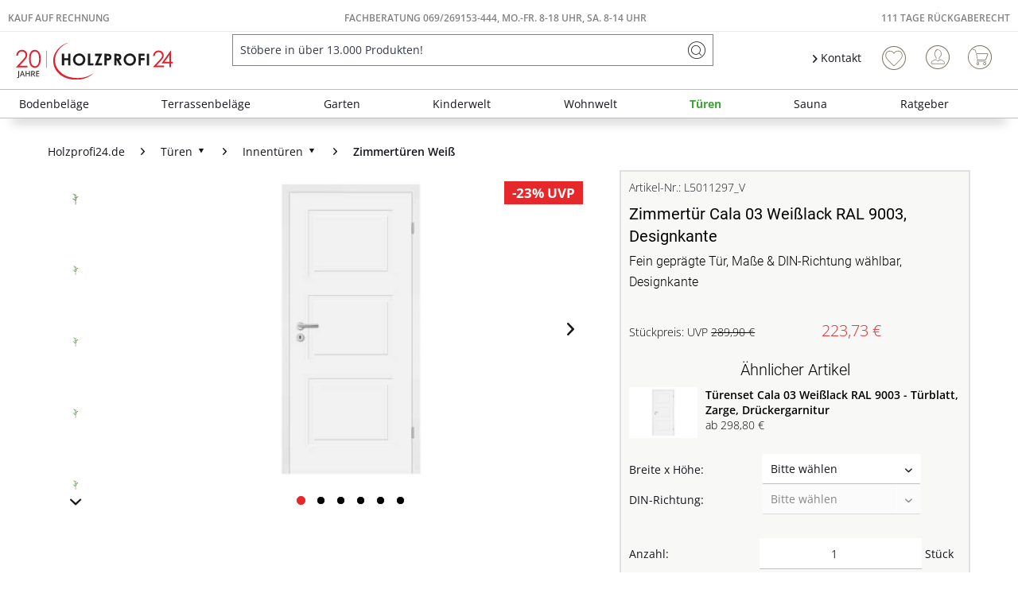

--- FILE ---
content_type: text/html; charset=UTF-8
request_url: https://www.holzprofi24.de/zimmertuer-cala-03-weisslack-ral-9003-designkante-594367?fs=3423630029
body_size: 60618
content:
<!DOCTYPE html>
<html class="no-js" lang="de" itemscope="itemscope" itemtype="https://schema.org/WebPage">
<head>
<meta charset="utf-8"><script>window.dataLayer = window.dataLayer || [];</script><script>window.dataLayer.push({"ecommerce":{"detail":{"actionField":{"list":"Zimmert\u00fcren Wei\u00df"},"products":[{"name":"Zimmert\u00fcr Cala 03 Wei\u00dflack RAL 9003, Designkante","id":"L5011297_V","price":"223.73","brand":"Mosel T\u00fcren","category":"Zimmert\u00fcren Wei\u00df","variant":""}]},"currencyCode":"EUR"},"google_tag_params":{"ecomm_pagetype":"product","ecomm_prodid":"L5011297_V","ecomm_breadcrumb":"[T\u00fcren, Innent\u00fcren, Zimmert\u00fcren Wei\u00df]","ecomm_prodvalue":"223.73","ecomm_prodname":"Zimmert\u00fcr Cala 03 Wei\u00dflack RAL 9003, Designkante","items":[{"item_name":"Zimmert\u00fcr Cala 03 Wei\u00dflack RAL 9003, Designkante","item_id":"L5011297_V","price":"223.73","quantity":"","item_brand":"Mosel T\u00fcren","item_variant":"","item_category":"Zimmert\u00fcren Wei\u00df","item_name_extended":"L5011297_V - Zimmert\u00fcr Cala 03 Wei\u00dflack RAL 9003, Designkante"}],"currency":"EUR"}});</script><!-- WbmTagManager -->
<script>
var googleTagManagerFunction = function(w,d,s,l,i) {
    w[l]=w[l]||[];
    w[l].push({'gtm.start':new Date().getTime(),event:'gtm.js'});
    var f=d.getElementsByTagName(s)[0],j=d.createElement(s),dl=l!='dataLayer'?'&l='+l:'';
    j.async=true;
    j.src='https://www.googletagmanager.com/gtm.js?id='+i+dl+'';
    f.parentNode.insertBefore(j,f);
};

setTimeout(() => {
    googleTagManagerFunction(window,document,'script','dataLayer','GTM-K3WS2VC');
}, 3000);
</script>
<!-- End WbmTagManager --><script type="text/javascript" data-cmp-ab="1" src="https://cdn.consentmanager.net/delivery/autoblock/74203.js" data-cmp-id="74203" data-cmp-host="delivery.consentmanager.net" data-cmp-cdn="cdn.consentmanager.net" data-cmp-codesrc="3"></script>
<meta name="author" content="" />
<meta name="robots" content="index,follow" />
<meta name="revisit-after" content="15 days" />
<meta name="keywords" content="Tür, Türblatt, Röhrenspanplatte, ca., Türe, Buntbartschloss, Türen, Die, Das, WF, Bild, Dicke, moderne, welche, Stöße, individuell, versehen, jede, besitzt, diese" />
<meta name="description" content="Zimmertür Cala 03 Weißlack Röhrenspanplatte Designkante Gefälztes Innentürblatt mit hochwertiger Spritzlackierung: schafft ein robustes, sehr homogenes und fühlbar glattes Bild des Türblatts
feine Prägungen im Türblatt machen dieses zu einem Hingucker
Mittellage aus einer Röhrenspanplatte mit einer Dicke von ca. 40 ..." />
<meta property="og:type" content="product" />
<meta property="og:site_name" content="Holzprofi24" />
<meta property="og:url" content="https://www.holzprofi24.de/zimmertuer-cala-03-weisslack-ral-9003-designkante-594367" />
<meta property="og:title" content="Zimmertür Cala 03 Weißlack RAL 9003, Designkante" />
<meta property="og:description" content=" Zimmertür Cala 03 Weißlack Röhrenspanplatte Designkante
Gefälztes Innentürblatt mit hochwertiger Spritzlackierung: schafft ein robustes, sehr homogenes und fühlbar glattes Bild des Türblatts
feine Prägungen im Türblatt machen..." />
<meta property="og:image" content="https://static.holzprofi24.de/media/image/d1/88/60/tuer_mosel_cala_03_rechtszDGBG6fD4mQ7Q.jpg" />
<meta name="twitter:card" content="product" />
<meta name="twitter:site" content="Holzprofi24" />
<meta name="twitter:title" content="Zimmertür Cala 03 Weißlack RAL 9003, Designkante" />
<meta name="twitter:description" content=" Zimmertür Cala 03 Weißlack Röhrenspanplatte Designkante
Gefälztes Innentürblatt mit hochwertiger Spritzlackierung: schafft ein robustes, sehr homogenes und fühlbar glattes Bild des Türblatts
feine Prägungen im Türblatt machen..." />
<meta name="twitter:image" content="https://static.holzprofi24.de/media/image/d1/88/60/tuer_mosel_cala_03_rechtszDGBG6fD4mQ7Q.jpg" />
<meta property="product:brand" content="Mosel Türen" />
<meta property="product:price" content="223.73" />
<meta property="product:product_link" content="https://www.holzprofi24.de/zimmertuer-cala-03-weisslack-ral-9003-designkante-594367" />
<meta itemprop="copyrightHolder" content="Holzprofi24" />
<meta itemprop="copyrightYear" content="2014" />
<meta itemprop="isFamilyFriendly" content="True" />
<meta itemprop="image" content="https://static.holzprofi24.de/media/vector/b2/a5/04/20j-hp24-logo.svg" />
<meta name="viewport" content="width=device-width, initial-scale=1.0">
<meta name="mobile-web-app-capable" content="yes">
<meta name="apple-mobile-web-app-title" content="Holzprofi24">
<meta name="apple-mobile-web-app-capable" content="yes">
<meta name="apple-mobile-web-app-status-bar-style" content="default">
<link rel="apple-touch-icon-precomposed" href="https://static.holzprofi24.de/media/image/95/39/74/apple-icon-180x180.png">
<link rel="shortcut icon" href="https://static.holzprofi24.de/media/unknown/18/06/fd/favicon5aaf5d26137b6.ico">
<meta name="msapplication-navbutton-color" content="#3fa435" />
<meta name="application-name" content="Holzprofi24" />
<meta name="msapplication-starturl" content="https://www.holzprofi24.de/" />
<meta name="msapplication-window" content="width=1024;height=768" />
<meta name="msapplication-TileImage" content="https://static.holzprofi24.de/media/image/e1/97/b8/ms-icon-150x150.png">
<meta name="msapplication-TileColor" content="#3fa435">
<meta name="theme-color" content="#3fa435" />
<link rel="canonical" href="https://www.holzprofi24.de/zimmertuer-cala-03-weisslack-ral-9003-designkante-594367" />
<title itemprop="name">Zimmertür Cala 03 Weißlack RAL 9003, Designkante | Zimmertüren Weiß | Innentüren | Türen | Holzprofi24</title>
<link href="/web/cache/1768784401_1968502d1839442153323a46db05a661.css" media="all" rel="stylesheet" type="text/css" />
<style>
.logo--shop .logo--link img {
height: 3.125rem
}
.is--ctl-search .hp24_article_delivery {display: none;}
</style>
<style>img.lazy,img.lazyloading {background: url("[data-uri]") no-repeat 50% 50%;background-size: 20%;}</style>
<link rel="preconnect" href="//cdn-eu.dynamicyield.com">
<link rel="preconnect" href="//st-eu.dynamicyield.com">
<link rel="preconnect" href="//rcom-eu.dynamicyield.com">
<link rel="dns-prefetch" href="//cdn-eu.dynamicyield.com">
<link rel="dns-prefetch" href="//st-eu.dynamicyield.com">
<link rel="dns-prefetch" href="//rcom-eu.dynamicyield.com">
<script type="text/javascript">
window.DY = window.DY || {};
let googleTagParams = dataLayer[0].google_tag_params;
let pageType = 'OTHER';
if(googleTagParams) {
pageType = googleTagParams.ecomm_pagetype?.toUpperCase() ?? 'OTHER';
}
data = [];
if(pageType === 'PRODUCT') {
let products = googleTagParams.items ?? []
for (var i = 0; i < products.length; i++) {
data.push(products[i].item_id)
};
DY.recommendationContext = { type: 'PRODUCT', data: data};
} else if(pageType === 'CATEGORY') {
data = new DOMParser()
.parseFromString(googleTagParams.ecomm_breadcrumbs, "text/html")
.documentElement
.textContent
.split('|');
DY.recommendationContext = { type: 'CATEGORY', data: data};
} else if(pageType === 'HOME') {
DY.recommendationContext = { type: 'HOMEPAGE'};
} else if(pageType === 'CART') {
data = googleTagParams.ecomm_prodid ?? []
DY.recommendationContext = { type: 'CART', data: data};
} else {
DY.recommendationContext = { type: 'OTHER'};
}
</script>
<script type="text/javascript">
let consents = localStorage.getItem('__cmpcvc_.holzprofi24.de')
DY.userActiveConsent = { accepted: consents?.includes('_s72_') ?? false }
</script>
<script type="text/javascript" src="//cdn-eu.dynamicyield.com/api/9880943/api_dynamic.js"></script>
<script type="text/javascript" src="//cdn-eu.dynamicyield.com/api/9880943/api_static.js"></script>
</head>
<body class=" is--ctl-detail is--act-index is--neonunitarticles
" ><!-- WbmTagManager (noscript) -->
<noscript><iframe src="https://www.googletagmanager.com/ns.html?id=GTM-K3WS2VC"
            height="0" width="0" style="display:none;visibility:hidden"></iframe></noscript>
<!-- End WbmTagManager (noscript) -->
<script>
function plTrackAndTraceStart() {
if (window.parcelLabTrackAndTrace) {
window.parcelLabTrackAndTrace.initialize({
plUserId: 1623430,
show_searchForm: true,
show_zipCodeInput: true,
customTranslations: {
de: {
searchOrder: 'Auftragsnummer (z.B. AB12345678)',
}
}
});
var linkTag = document.createElement('link');
linkTag.rel = 'stylesheet';
linkTag.href = 'https://cdn.parcellab.com/css/v5/main.min.css';
document.head.appendChild(linkTag);
}
}
function observeForParcelLabDiv() {
const observer = new MutationObserver(function (mutations, obs) {
if (document.querySelector('#parcellab-track-and-trace')) {
obs.disconnect();
const scriptTag = document.createElement('script');
scriptTag.src = 'https://cdn.parcellab.com/js/v5/main.min.js';
scriptTag.async = true;
scriptTag.onload = plTrackAndTraceStart;
document.body.appendChild(scriptTag);
}
});
observer.observe(document.body, {
childList: true,
subtree: true
});
}
observeForParcelLabDiv();
</script>
<div class="page-wrap">
<noscript class="noscript-main">
<div class="alert is--warning">
<div class="alert--icon">
<i class="icon--element icon--warning"></i>
</div>
<div class="alert--content">
Um Holzprofi24 in vollem Umfang nutzen zu k&ouml;nnen, empfehlen wir Dir Javascript in Deinem Browser zu aktiveren.
</div>
</div>
</noscript>
<header class="header-main">
<div class="top-bar">
<div class="hp24_topbar-container">
<div class="hp24_topbar-left">
<a href="/zahlungsarten#rechnung">Kauf auf Rechnung</a>
</div>
<div class="hp24_topbar-middle">
<a href="/kontaktformular">FACHBERATUNG 069/269153-444, MO.-FR. 8-18 UHR, Sa. 8-14 UHR</a>
</div>
<div class="hp24_topbar-right">
<a href="/111-tage-rueckgaberecht">111 Tage Rückgaberecht</a>
</div>
</div>
</div>
<div class="container header--navigation">
<div class="logo-main block-group" role="banner">
<div class="logo--shop block">
<a class="logo--link" href="https://www.holzprofi24.de/" title="Holzprofi24 - zur Startseite wechseln">
<picture>
<source srcset="https://static.holzprofi24.de/media/vector/b2/a5/04/20j-hp24-logo.svg" media="(min-width: 78.75em)">
<source srcset="https://static.holzprofi24.de/media/vector/b2/a5/04/20j-hp24-logo.svg" media="(min-width: 64em)">
<source srcset="https://static.holzprofi24.de/media/vector/b2/a5/04/20j-hp24-logo.svg" media="(min-width: 48em)">
<img srcset="https://static.holzprofi24.de/media/vector/b2/a5/04/20j-hp24-logo.svg" alt="Holzprofi24 - zur Startseite wechseln" />
</picture>
</a>
</div>
</div>
<nav class="shop--navigation block-group">
<ul class="navigation--list block-group" role="menubar">
<li class="navigation--entry entry--menu-left" role="menuitem">
<a class="entry--link entry--trigger btn is--icon-left" href="#offcanvas--left" data-offcanvas="true" data-offCanvasSelector=".sidebar-main" aria-label="Menü">
<i class="icon--menu"></i> Menü
</a>
</li>
<li class="navigation--entry entry--search" role="menuitem" data-search="true" aria-haspopup="true" data-minLength="3">
<a class="btn entry--link entry--trigger" href="#show-hide--search" title="Suche anzeigen / schließen" aria-label="Suche anzeigen / schließen">
<i class="icon--search"></i>
<span class="search--display">Suchen</span>
</a>
<form action="/search" method="get" class="main-search--form">
<input type="search" name="sSearch" aria-label="Stöbere in über 13.000 Produkten!" class="main-search--field" autocomplete="off" autocapitalize="off" placeholder="Stöbere in über 13.000 Produkten!" maxlength="85" value=""  />
<button type="submit" class="main-search--button" aria-label="Suchen">
<i class="icon--search"></i>
<span class="main-search--text">Suchen</span>
</button>
<div class="form--ajax-loader">&nbsp;</div>
</form>
<div class="main-search--results"></div>
</li>
    <li class="navigation--entry hp24_entry-service">
        <nav class="top-bar--navigation block" role="menubar">

            <div class="navigation--entry entry--service has--drop-down">
                <i class="icon--arrow-right"></i> Kontakt
            </div>
        </nav>
        <div style="display: none;" class="hp24_service_box">
            
            <div class="hp24_service_box_inner">
                <div class="hp24_service_header">
                    <i class="hp24_icon-service-headset"></i>
                    <div>
                        FACHBERATUNG <br /><a href="tel:+4969269153444" class="footer--phone-link" style="font-family: 'Roboto', sans-serif; font-size:24px; display: inline-block; margin: 7px 0;"> 069/ 269153-444</a><br />Montag-Freitag  08:00 - 18:00 Uhr <br /> Samstag  08:00 - 14:00 Uhr
                    </div>
                </div>
                <div class="hp24_service_content" >
                    <div class="hp24_service_column">
                        <div class="hp24_flex">
                            <a href="/service--">
                                <i class="hp24_icon-service-kontakt"></i>
                                <span>Kontaktformular</span>
                            </a>
                        </div>
                        <div class="hp24_flex">
                            <a href="/faq-uebersicht">
                                <i class="hp24_icon-service-faq"></i>
                                <span>FAQ</span>
                            </a>
                        </div>
                        
                    </div>
                    <div class="hp24_service_column">
                        
                        <div class="hp24_flex">
                            <a href="/newsletter/">
                                <i class="hp24_icon-service-newsletter"></i>
                                <span>Newsletter</span>
                            </a>
                        </div>
                        <div class="hp24_flex">
                            <a href="/111-tage-rueckgaberecht">
                                <i class="hp24_icon-service-111-tage-rueckgaberecht"></i>
                                <span>111 Tage Rückgaberecht</span>
                            </a>
                        </div>
                    </div>
                </div>
                <div class="hp24_service_tracking">
                    <a href="/sendungsverfolgung">
                        <i class="icon-sendungsverfolgung"></i>
                        <span>Sendungsverfolgung</span>
                    </a>
                </div>
            </div>
        </div>
    </li>
    <li class="navigation--entry hp24_entry-phonecall">
        <a href="tel:069/269153444"><i class="hp24_icon-fone_call"></i></a>
    </li>
    
    <li class="navigation--entry entry--notepad" role="menuitem">
        
        <a href="https://www.holzprofi24.de/note" title="Wunschliste" aria-label="Wunschliste" class="btn">
            <i class="icon--heart"></i>
                    </a>
    </li>





    <li class="navigation--entry entry--account with-slt"
        role="menuitem"
        data-offcanvas="true"
        data-offCanvasSelector=".account--dropdown-navigation">
        
            <a href="https://www.holzprofi24.de/account"
               title="Mein Konto"
               aria-label="Mein Konto"
               class="btn is--icon-left entry--link account--link">
                <i class="icon--account"></i>
                                    <span class="account--display">
                        Mein Konto
                    </span>
                            </a>
        

                    
                <div class="account--dropdown-navigation">

                    
                        <div class="navigation--smartphone">
                            <div class="entry--close-off-canvas">
                                <a href="#close-account-menu"
                                   class="account--close-off-canvas"
                                   title="Menü schließen"
                                   aria-label="Menü schließen">
                                    Menü schließen <i class="icon--arrow-right"></i>
                                </a>
                            </div>
                        </div>
                    

                    
                            <div class="account--menu is--rounded is--personalized">
        
                            
                
                                            <span class="navigation--headline">
                            Mein Konto
                        </span>
                                    

                
                <div class="account--menu-container">

                    
                        
                        <ul class="sidebar--navigation navigation--list is--level0 show--active-items">
                            
                                
                                
                                    
    
                                                                                    <li class="navigation--entry">
                                                <span class="navigation--signin">
                                                    <a href="https://www.holzprofi24.de/account#hide-registration"
                                                       class="blocked--link btn is--primary navigation--signin-btn"
                                                       data-collapseTarget="#registration"
                                                       data-action="close">
                                                        Anmelden
                                                    </a>
                                                    <span class="navigation--register">
                                                        oder
                                                        <a href="https://www.holzprofi24.de/account#show-registration"
                                                           class="blocked--link"
                                                           data-collapseTarget="#registration"
                                                           data-action="open">
                                                            registrieren
                                                        </a>
                                                    </span>
                                                </span>
                                            </li>
                                                                            
    
                    <li><div class="amazon-pay-button-wrapper login-dropdown-wrapper">
                <div class="amazon-login-button"></div>
            </div></li>
            


                                    
                                        <li class="navigation--entry">
                                            <a href="https://www.holzprofi24.de/account" title="Übersicht" class="navigation--link">
                                                Übersicht
                                            </a>
                                        </li>
                                    
                                

                                
                                
                                    <li class="navigation--entry">
                                        <a href="https://www.holzprofi24.de/account/profile" title="Persönliche Daten" class="navigation--link" rel="nofollow">
                                            Persönliche Daten
                                        </a>
                                    </li>
                                

                                
                                
                                                                            
                                            <li class="navigation--entry">
                                                <a href="https://www.holzprofi24.de/address/index/sidebar/" title="Adressen" class="navigation--link" rel="nofollow">
                                                    Adressen
                                                </a>
                                            </li>
                                        
                                                                    

                                
                                
                                    <li class="navigation--entry">
                                        <a href="https://www.holzprofi24.de/account/payment" title="Zahlungsarten" class="navigation--link" rel="nofollow">
                                            Zahlungsarten
                                        </a>
                                    </li>
                                

                                
                                
                                    <li class="navigation--entry">
                                        <a href="https://www.holzprofi24.de/account/orders" title="Bestellungen" class="navigation--link" rel="nofollow">
                                            Bestellungen
                                        </a>
                                    </li>
                                

                                
                                
                                                                    

                                
                                
                                    <li class="navigation--entry">
                                        <a href="https://www.holzprofi24.de/note" title="Wunschliste" class="navigation--link" rel="nofollow">
                                            Wunschliste
                                        </a>
                                    </li>
                                

                                
                                
                                                                    

                                
                                
                                                                    
                            
                        </ul>
                    
                </div>
                    
    </div>
                    
                </div>
            
            </li>




    
    <li class="navigation--entry entry--cart" role="menuitem">
        
        <a class="btn is--icon-left cart--link" href="https://www.holzprofi24.de/checkout/cart" title="Warenkorb" aria-label="Warenkorb">
            <span class="cart--display">
                                    Warenkorb
                            </span>

            <span class="badge is--primary is--minimal cart--quantity is--hidden">0</span>

            <i class="icon--basket"></i>

            <span class="cart--amount">
                0,00&nbsp;&euro; 
            </span>
        </a>
        <div class="ajax-loader">&nbsp;</div>
    </li>

            <li class="navigation--entry entry--compare is--hidden" role="menuitem" aria-haspopup="true" data-drop-down-menu="true">

                    


        </li>
    



</ul>
</nav>
<div class="container--ajax-cart" data-collapse-cart="true"></div>
</div>
</header>
<nav class="navigation-main">
<div class="container" data-menu-scroller="true" data-listSelector=".navigation--list.container" data-viewPortSelector=".navigation--list-wrapper">
<div class="navigation--list-wrapper">
<ul class="navigation--list container" role="menubar" itemscope="itemscope" itemtype="https://schema.org/SiteNavigationElement">
<li class="navigation--entry is--home" role="menuitem"><a class="navigation--link is--first" href="https://www.holzprofi24.de/" title="Home" aria-label="Home" itemprop="url"><span itemprop="name">Home</span></a></li><li class="navigation--entry" role="menuitem"><a class="navigation--link" href="https://www.holzprofi24.de/bodenbelaege/" title="Bodenbeläge" aria-label="Bodenbeläge" itemprop="url"><span itemprop="name">Bodenbeläge</span></a></li><li class="navigation--entry" role="menuitem"><a class="navigation--link" href="https://www.holzprofi24.de/terrassenbelaege/" title="Terrassenbeläge" aria-label="Terrassenbeläge" itemprop="url"><span itemprop="name">Terrassenbeläge</span></a></li><li class="navigation--entry" role="menuitem"><a class="navigation--link" href="https://www.holzprofi24.de/garten/" title="Garten" aria-label="Garten" itemprop="url"><span itemprop="name">Garten</span></a></li><li class="navigation--entry" role="menuitem"><a class="navigation--link" href="https://www.holzprofi24.de/kinderwelt/" title="Kinderwelt" aria-label="Kinderwelt" itemprop="url"><span itemprop="name">Kinderwelt</span></a></li><li class="navigation--entry" role="menuitem"><a class="navigation--link" href="https://www.holzprofi24.de/wohnwelt/" title="Wohnwelt" aria-label="Wohnwelt" itemprop="url"><span itemprop="name">Wohnwelt</span></a></li><li class="navigation--entry is--active" role="menuitem"><a class="navigation--link is--active" href="https://www.holzprofi24.de/tueren/" title="Türen" aria-label="Türen" itemprop="url"><span itemprop="name">Türen</span></a></li><li class="navigation--entry" role="menuitem"><a class="navigation--link" href="https://www.holzprofi24.de/sauna/" title="Sauna" aria-label="Sauna" itemprop="url"><span itemprop="name">Sauna</span></a></li><li class="navigation--entry" role="menuitem"><a class="navigation--link" href="https://www.holzprofi24.de/ratgeber-uebersicht" title="Ratgeber" aria-label="Ratgeber" itemprop="url"><span itemprop="name">Ratgeber</span></a></li>            </ul>
</div>
<div class="advanced-menu" data-advanced-menu="true" data-hoverDelay="250">
<div class="menu--container">
<div class="button-container">
<span class="button--close">
<i class="icon--cross"></i>
</span>
</div>
<div class="content--wrapper has--content">
<ul class="menu--list menu--level-0 columns--4" style="width: 100%;">
<li class="menu--list-item item--level-0" style="width: 100%">
<a href="https://www.holzprofi24.de/bodenbelaege/parkett/" class="menu--list-item-link" aria-label="Parkett" title="Parkett">Parkett</a>
</li>
<li class="menu--list-item item--level-0" style="width: 100%">
<a href="https://www.holzprofi24.de/bodenbelaege/laminat/" class="menu--list-item-link" aria-label="Laminat" title="Laminat">Laminat</a>
</li>
<li class="menu--list-item item--level-0" style="width: 100%">
<a href="https://www.holzprofi24.de/bodenbelaege/vinyl-designboeden/" class="menu--list-item-link" aria-label="Vinyl- &amp; Designböden" title="Vinyl- &amp; Designböden">Vinyl- & Designböden</a>
</li>
<li class="menu--list-item item--level-0" style="width: 100%">
<a href="https://www.holzprofi24.de/bodenbelaege/massivholzdielen/" class="menu--list-item-link" aria-label="Massivholzdielen" title="Massivholzdielen">Massivholzdielen</a>
</li>
<li class="menu--list-item item--level-0" style="width: 100%">
<a href="https://www.holzprofi24.de/bodenbelaege/korkboeden/" class="menu--list-item-link" aria-label="Korkböden" title="Korkböden">Korkböden</a>
</li>
<li class="menu--list-item item--level-0" style="width: 100%">
<a href="https://www.holzprofi24.de/bodenbelaege/teppiche-matten/" class="menu--list-item-link" aria-label="Teppiche &amp; Matten" title="Teppiche &amp; Matten">Teppiche & Matten</a>
</li>
<li class="menu--list-item item--level-0" style="width: 100%">
<a href="https://www.holzprofi24.de/bodenbelaege/restposten/" class="menu--list-item-link" aria-label="Restposten" title="Restposten">Restposten</a>
</li>
<li class="menu--list-item item--level-0" style="width: 100%">
<a href="https://www.holzprofi24.de/bodenbelaege/sockelleisten/" class="menu--list-item-link" aria-label="Sockelleisten" title="Sockelleisten">Sockelleisten</a>
</li>
<li class="menu--list-item item--level-0" style="width: 100%">
<a href="https://www.holzprofi24.de/bodenbelaege/bodenbelag-zubehoer/" class="menu--list-item-link" aria-label="Bodenbelag-Zubehör" title="Bodenbelag-Zubehör">Bodenbelag-Zubehör</a>
</li>
<li class="menu--list-item item--level-0" style="width: 100%">
<a href="https://www.holzprofi24.de/bodenbelaege/boden-trends/" class="menu--list-item-link" aria-label="Boden-Trends" title="Boden-Trends">Boden-Trends</a>
</li>
</ul>
</div>
</div>
<div class="menu--container">
<div class="button-container">
<span class="button--close">
<i class="icon--cross"></i>
</span>
</div>
<div class="content--wrapper has--content">
<ul class="menu--list menu--level-0 columns--4" style="width: 100%;">
<li class="menu--list-item item--level-0" style="width: 100%">
<a href="https://www.holzprofi24.de/terrassenbelaege/terrassendielen/" class="menu--list-item-link" aria-label="Terrassendielen" title="Terrassendielen">Terrassendielen</a>
</li>
<li class="menu--list-item item--level-0" style="width: 100%">
<a href="https://www.holzprofi24.de/terrassenbelaege/terrassenfliesen/" class="menu--list-item-link" aria-label="Terrassenfliesen" title="Terrassenfliesen">Terrassenfliesen</a>
</li>
<li class="menu--list-item item--level-0" style="width: 100%">
<a href="https://www.holzprofi24.de/terrassenbelaege/terrassenplatten/" class="menu--list-item-link" aria-label="Terrassenplatten" title="Terrassenplatten">Terrassenplatten</a>
</li>
<li class="menu--list-item item--level-0" style="width: 100%">
<a href="https://www.holzprofi24.de/terrassenbelaege/terrassenbelag-zubehoer/" class="menu--list-item-link" aria-label="Terrassenbelag-Zubehör" title="Terrassenbelag-Zubehör">Terrassenbelag-Zubehör</a>
</li>
<li class="menu--list-item item--level-0" style="width: 100%">
<a href="https://www.holzprofi24.de/terrassenbelaege/terrassenbelag-sale/" class="menu--list-item-link" aria-label="Terrassenbelag-Sale" title="Terrassenbelag-Sale">Terrassenbelag-Sale</a>
</li>
<li class="menu--list-item item--level-0" style="width: 100%">
<a href="https://www.holzprofi24.de/terrassenbelaege/terrassenbelag-restposten/" class="menu--list-item-link" aria-label="Terrassenbelag-Restposten" title="Terrassenbelag-Restposten">Terrassenbelag-Restposten</a>
</li>
</ul>
</div>
</div>
<div class="menu--container">
<div class="button-container">
<span class="button--close">
<i class="icon--cross"></i>
</span>
</div>
<div class="content--wrapper has--content">
<ul class="menu--list menu--level-0 columns--4" style="width: 100%;">
<li class="menu--list-item item--level-0" style="width: 100%">
<a href="https://www.holzprofi24.de/garten/gartenhaeuser-geraetehaeuser/" class="menu--list-item-link" aria-label="Gartenhäuser &amp; Gerätehäuser" title="Gartenhäuser &amp; Gerätehäuser">Gartenhäuser & Gerätehäuser</a>
</li>
<li class="menu--list-item item--level-0" style="width: 100%">
<a href="https://www.holzprofi24.de/garten/gartenbauten/" class="menu--list-item-link" aria-label="Gartenbauten" title="Gartenbauten">Gartenbauten</a>
</li>
<li class="menu--list-item item--level-0" style="width: 100%">
<a href="https://www.holzprofi24.de/garten/gartenzaeune-sichtschutz/" class="menu--list-item-link" aria-label="Gartenzäune &amp; Sichtschutz" title="Gartenzäune &amp; Sichtschutz">Gartenzäune & Sichtschutz</a>
</li>
<li class="menu--list-item item--level-0" style="width: 100%">
<a href="https://www.holzprofi24.de/garten/leben-im-garten/" class="menu--list-item-link" aria-label="Leben im Garten" title="Leben im Garten">Leben im Garten</a>
</li>
</ul>
</div>
</div>
<div class="menu--container">
<div class="button-container">
<span class="button--close">
<i class="icon--cross"></i>
</span>
</div>
<div class="content--wrapper has--content">
<ul class="menu--list menu--level-0 columns--4" style="width: 100%;">
<li class="menu--list-item item--level-0" style="width: 100%">
<a href="https://www.holzprofi24.de/kinderwelt/alle-gartenspielgeraete/" class="menu--list-item-link" aria-label="Alle Gartenspielgeräte" title="Alle Gartenspielgeräte">Alle Gartenspielgeräte</a>
</li>
<li class="menu--list-item item--level-0" style="width: 100%">
<a href="https://www.holzprofi24.de/kinderwelt/aktions-spielgeraete/" class="menu--list-item-link" aria-label="Aktions-Spielgeräte" title="Aktions-Spielgeräte">Aktions-Spielgeräte</a>
</li>
<li class="menu--list-item item--level-0" style="width: 100%">
<a href="https://www.holzprofi24.de/kinderwelt/spielgeraete-sale/" class="menu--list-item-link" aria-label="Spielgeräte-Sale" title="Spielgeräte-Sale">Spielgeräte-Sale</a>
</li>
<li class="menu--list-item item--level-0" style="width: 100%">
<a href="https://www.holzprofi24.de/kinderwelt/spielhaeuser/" class="menu--list-item-link" aria-label="Spielhäuser" title="Spielhäuser">Spielhäuser</a>
</li>
<li class="menu--list-item item--level-0" style="width: 100%">
<a href="https://www.holzprofi24.de/kinderwelt/stelzenhaeuser/" class="menu--list-item-link" aria-label="Stelzenhäuser" title="Stelzenhäuser">Stelzenhäuser</a>
</li>
<li class="menu--list-item item--level-0" style="width: 100%">
<a href="https://www.holzprofi24.de/kinderwelt/spieltuerme/" class="menu--list-item-link" aria-label="Spieltürme" title="Spieltürme">Spieltürme</a>
</li>
<li class="menu--list-item item--level-0" style="width: 100%">
<a href="https://www.holzprofi24.de/kinderwelt/schaukeln/" class="menu--list-item-link" aria-label="Schaukeln" title="Schaukeln">Schaukeln</a>
</li>
<li class="menu--list-item item--level-0" style="width: 100%">
<a href="https://www.holzprofi24.de/kinderwelt/sandkaesten/" class="menu--list-item-link" aria-label="Sandkästen" title="Sandkästen">Sandkästen</a>
</li>
<li class="menu--list-item item--level-0" style="width: 100%">
<a href="https://www.holzprofi24.de/kinderwelt/kindermoebel/" class="menu--list-item-link" aria-label="Kindermöbel" title="Kindermöbel">Kindermöbel</a>
</li>
<li class="menu--list-item item--level-0" style="width: 100%">
<a href="https://www.holzprofi24.de/kinderwelt/spielzeug/" class="menu--list-item-link" aria-label="Spielzeug" title="Spielzeug">Spielzeug</a>
</li>
<li class="menu--list-item item--level-0" style="width: 100%">
<a href="https://www.holzprofi24.de/kinderwelt/zubehoer-fuer-spielgeraete/" class="menu--list-item-link" aria-label="Zubehör für Spielgeräte" title="Zubehör für Spielgeräte">Zubehör für Spielgeräte</a>
</li>
</ul>
</div>
</div>
<div class="menu--container">
<div class="button-container">
<span class="button--close">
<i class="icon--cross"></i>
</span>
</div>
<div class="content--wrapper has--content">
<ul class="menu--list menu--level-0 columns--4" style="width: 100%;">
<li class="menu--list-item item--level-0" style="width: 100%">
<a href="https://www.holzprofi24.de/wandverkleidung/" class="menu--list-item-link" aria-label="Wandverkleidung" title="Wandverkleidung">Wandverkleidung</a>
</li>
<li class="menu--list-item item--level-0" style="width: 100%">
<a href="https://www.holzprofi24.de/garten/gartenbauten/fassadenverkleidung/" class="menu--list-item-link" aria-label="Fassadenverkleidung" title="Fassadenverkleidung">Fassadenverkleidung</a>
</li>
<li class="menu--list-item item--level-0" style="width: 100%">
<a href="https://www.holzprofi24.de/tueren/" class="menu--list-item-link" aria-label="Türen" title="Türen">Türen</a>
</li>
<li class="menu--list-item item--level-0" style="width: 100%">
<a href="https://www.holzprofi24.de/bodenbelaege/teppiche-matten/" class="menu--list-item-link" aria-label="Teppiche &amp; Matten" title="Teppiche &amp; Matten">Teppiche & Matten</a>
</li>
<li class="menu--list-item item--level-0" style="width: 100%">
<a href="https://www.holzprofi24.de/telefonbox/" class="menu--list-item-link" aria-label="Telefonboxen" title="Telefonboxen">Telefonboxen</a>
</li>
<li class="menu--list-item item--level-0" style="width: 100%">
<a href="https://www.holzprofi24.de/tische/" class="menu--list-item-link" aria-label="Tische" title="Tische">Tische</a>
</li>
<li class="menu--list-item item--level-0" style="width: 100%">
<a href="https://www.holzprofi24.de/kinderwelt/kindermoebel/" class="menu--list-item-link" aria-label="Kindermöbel" title="Kindermöbel">Kindermöbel</a>
</li>
<li class="menu--list-item item--level-0" style="width: 100%">
<a href="https://www.holzprofi24.de/wohnwelt/holzplatten/" class="menu--list-item-link" aria-label="Holzplatten" title="Holzplatten">Holzplatten</a>
</li>
<li class="menu--list-item item--level-0" style="width: 100%">
<a href="https://www.holzprofi24.de/wohnwelt/weihnachtsbaeume/" class="menu--list-item-link" aria-label="Weihnachtsbäume" title="Weihnachtsbäume">Weihnachtsbäume</a>
</li>
</ul>
</div>
</div>
<div class="menu--container">
<div class="button-container">
<span class="button--close">
<i class="icon--cross"></i>
</span>
</div>
<div class="content--wrapper has--content">
<ul class="menu--list menu--level-0 columns--4" style="width: 100%;">
<li class="menu--list-item item--level-0" style="width: 100%">
<a href="https://www.holzprofi24.de/tueren/tueren-komplettsets/" class="menu--list-item-link" aria-label="Türen Komplettsets" title="Türen Komplettsets">Türen Komplettsets</a>
</li>
<li class="menu--list-item item--level-0" style="width: 100%">
<a href="https://www.holzprofi24.de/tueren/innentueren-zimmertueren/" class="menu--list-item-link" aria-label="Innentüren" title="Innentüren">Innentüren</a>
</li>
<li class="menu--list-item item--level-0" style="width: 100%">
<a href="https://www.holzprofi24.de/tueren/schiebetueren/" class="menu--list-item-link" aria-label="Schiebetüren" title="Schiebetüren">Schiebetüren</a>
</li>
<li class="menu--list-item item--level-0" style="width: 100%">
<a href="https://www.holzprofi24.de/tueren/wohnungseingangstueren/" class="menu--list-item-link" aria-label="Wohnungseingangstüren" title="Wohnungseingangstüren">Wohnungseingangstüren</a>
</li>
<li class="menu--list-item item--level-0" style="width: 100%">
<a href="https://www.holzprofi24.de/tueren/tuerzargen/" class="menu--list-item-link" aria-label="Türzargen" title="Türzargen">Türzargen</a>
</li>
<li class="menu--list-item item--level-0" style="width: 100%">
<a href="https://www.holzprofi24.de/tueren/tuer-zubehoer/" class="menu--list-item-link" aria-label="Tür-Zubehör" title="Tür-Zubehör">Tür-Zubehör</a>
</li>
</ul>
</div>
</div>
<div class="menu--container">
<div class="button-container">
<span class="button--close">
<i class="icon--cross"></i>
</span>
</div>
<div class="content--wrapper has--content">
<ul class="menu--list menu--level-0 columns--4" style="width: 100%;">
<li class="menu--list-item item--level-0" style="width: 100%">
<a href="https://www.holzprofi24.de/sauna/aktions-saunen/" class="menu--list-item-link" aria-label="Aktions-Saunen" title="Aktions-Saunen">Aktions-Saunen</a>
</li>
<li class="menu--list-item item--level-0" style="width: 100%">
<a href="https://www.holzprofi24.de/sauna/innensaunen/" class="menu--list-item-link" aria-label="Innensaunen" title="Innensaunen">Innensaunen</a>
</li>
<li class="menu--list-item item--level-0" style="width: 100%">
<a href="https://www.holzprofi24.de/sauna/saunaofen/" class="menu--list-item-link" aria-label="Saunaofen" title="Saunaofen">Saunaofen</a>
</li>
<li class="menu--list-item item--level-0" style="width: 100%">
<a href="https://www.holzprofi24.de/sauna/gartensaunen/" class="menu--list-item-link" aria-label="Gartensaunen" title="Gartensaunen">Gartensaunen</a>
</li>
<li class="menu--list-item item--level-0" style="width: 100%">
<a href="https://www.holzprofi24.de/sauna/fasssaunen/" class="menu--list-item-link" aria-label="Fasssaunen" title="Fasssaunen">Fasssaunen</a>
</li>
<li class="menu--list-item item--level-0" style="width: 100%">
<a href="https://www.holzprofi24.de/sauna/infrarotkabinen/" class="menu--list-item-link" aria-label="Infrarotkabinen" title="Infrarotkabinen">Infrarotkabinen</a>
</li>
<li class="menu--list-item item--level-0" style="width: 100%">
<a href="https://www.holzprofi24.de/sauna/sauna-zubehoer/" class="menu--list-item-link" aria-label="Sauna-Zubehör" title="Sauna-Zubehör">Sauna-Zubehör</a>
</li>
<li class="menu--list-item item--level-0" style="width: 100%">
<a href="https://www.holzprofi24.de/sauna/sauna-sale/" class="menu--list-item-link" aria-label="Sauna-Sale" title="Sauna-Sale">Sauna-Sale</a>
</li>
</ul>
</div>
</div>
<div class="menu--container">
<div class="button-container">
<span class="button--close">
<i class="icon--cross"></i>
</span>
</div>
<div class="content--wrapper has--content">
<ul class="menu--list menu--level-0 columns--4" style="width: 100%;">
<li class="menu--list-item item--level-0" style="width: 100%">
<a href="https://www.holzprofi24.de/ratgeber-uebersicht" class="menu--list-item-link" aria-label="Zum Ratgeber" title="Zum Ratgeber" target="/ratgeber-uebersicht">Zum Ratgeber</a>
</li>
</ul>
</div>
</div>
</div>
</div>
</nav>
<section class="content-main container block-group">
<nav class="content--breadcrumb block">
<ul class="breadcrumb--list" role="menu" itemscope itemtype="https://schema.org/BreadcrumbList">
<li class="breadcrumb--entry" itemprop="itemListElement" itemscope itemtype="http://schema.org/ListItem">
<a href="https://www.holzprofi24.de/" class="breadcrumb--link" title="Holzprofi24.de" itemprop="item">
<link itemprop="url" href="https://www.holzprofi24.de/" />
<span class="breadcrumb--title" itemprop="name">Holzprofi24.de</span>
</a>
<meta itemprop="position" content="0" />
</li>
<li class="breadcrumb--separator">
<i class="icon--arrow-right"></i>
</li>
<li class="breadcrumb--entry" itemprop="itemListElement" itemscope itemtype="http://schema.org/ListItem">
<a class="breadcrumb--link" href="https://www.holzprofi24.de/tueren/" title="Türen" itemprop="item">                        <link itemprop="url" href="https://www.holzprofi24.de/tueren/" />
<span class="breadcrumb--title" itemprop="name">Türen</span>
<i class="icon--arrow-down5"></i>
</a>                        <meta itemprop="position" content="1" />
<ul class="subBreadcrumb panel has--border is--rounded" data-breadcrumb-duration="400">
<li><a href="https://www.holzprofi24.de/tueren/tueren-komplettsets/">Türen Komplettsets</a></li>
<li><a href="https://www.holzprofi24.de/tueren/innentueren-zimmertueren/">Innentüren</a></li>
<li><a href="https://www.holzprofi24.de/tueren/schiebetueren/">Schiebetüren</a></li>
<li><a href="https://www.holzprofi24.de/tueren/wohnungseingangstueren/">Wohnungseingangstüren</a></li>
<li><a href="https://www.holzprofi24.de/tueren/tuerzargen/">Türzargen</a></li>
<li><a href="https://www.holzprofi24.de/tueren/tuer-zubehoer/">Tür-Zubehör</a></li>
</ul>
</li>
<li class="breadcrumb--separator">
<i class="icon--arrow-right"></i>
</li>
<li class="breadcrumb--entry" itemprop="itemListElement" itemscope itemtype="http://schema.org/ListItem">
<a class="breadcrumb--link" href="https://www.holzprofi24.de/tueren/innentueren-zimmertueren/" title="Innentüren" itemprop="item">                        <link itemprop="url" href="https://www.holzprofi24.de/tueren/innentueren-zimmertueren/" />
<span class="breadcrumb--title" itemprop="name">Innentüren</span>
<i class="icon--arrow-down5"></i>
</a>                        <meta itemprop="position" content="2" />
<ul class="subBreadcrumb panel has--border is--rounded" data-breadcrumb-duration="400">
<li><a href="https://www.holzprofi24.de/tueren/innentueren-zimmertueren/zimmertueren-weiss/">Zimmertüren Weiß</a></li>
<li><a href="https://www.holzprofi24.de/tueren/innentueren/zimmertueren-grau/">Zimmertüren Grau</a></li>
<li><a href="https://www.holzprofi24.de/tueren/innentueren-zimmertueren/cpl-tueren/">CPL Türen</a></li>
<li><a href="https://www.holzprofi24.de/tueren/innentueren/ganzglastueren/">Ganzglastüren</a></li>
<li><a href="https://www.holzprofi24.de/tueren/innentueren-zimmertueren/zimmertueren-mit-lichtausschnitt/">Zimmertüren mit Lichtausschnitt</a></li>
<li><a href="https://www.holzprofi24.de/tueren/tueren-komplettsets/innentueren-mit-zarge-als-komplettset/">Zimmertüren Komplettsets</a></li>
</ul>
</li>
<li class="breadcrumb--separator">
<i class="icon--arrow-right"></i>
</li>
<li class="breadcrumb--entry is--active " itemprop="itemListElement" itemscope itemtype="http://schema.org/ListItem">
<a class="breadcrumb--link" href="https://www.holzprofi24.de/tueren/innentueren-zimmertueren/zimmertueren-weiss/" title="Zimmertüren Weiß" itemprop="item">                        <link itemprop="url" href="https://www.holzprofi24.de/tueren/innentueren-zimmertueren/zimmertueren-weiss/" />
<span class="breadcrumb--title" itemprop="name">Zimmertüren Weiß</span>
</a>                        <meta itemprop="position" content="3" />
<ul class="subBreadcrumb panel has--border is--rounded" data-breadcrumb-duration="400">
</ul>
</li>
</ul>
</nav>
<div class="content-main--inner">
<aside class="sidebar-main off-canvas">
<div class="navigation--smartphone">
<ul class="navigation--list ">
<li class="navigation--entry entry--close-off-canvas">
<a href="#close-categories-menu" title="Menü schließen" class="navigation--link">
Menü schließen <i class="icon--arrow-right"></i>
</a>
</li>
</ul>
<div class="mobile--switches">

    



    

</div>
</div>
<div class="sidebar--categories-wrapper"
data-subcategory-nav="true"
data-mainCategoryId="3"
data-categoryId="738"
data-fetchUrl="/widgets/listing/getCategory/categoryId/738">
<div class="categories--headline navigation--headline">
Sortiment
</div>
<div class="sidebar--categories-navigation">
<ul class="sidebar--navigation categories--navigation navigation--list is--drop-down is--level0 is--rounded" role="menu">
<li class="navigation--entry has--sub-children" role="menuitem">
<a class="navigation--link link--go-forward"
href="https://www.holzprofi24.de/bodenbelaege/"
data-categoryId="18"
data-fetchUrl="/widgets/listing/getCategory/categoryId/18"
title="Bodenbeläge"
>
Bodenbeläge
<span class="is--icon-right">
<i class="icon--arrow-right"></i>
</span>
</a>
</li>
<li class="navigation--entry has--sub-children" role="menuitem">
<a class="navigation--link link--go-forward"
href="https://www.holzprofi24.de/terrassenbelaege/"
data-categoryId="245"
data-fetchUrl="/widgets/listing/getCategory/categoryId/245"
title="Terrassenbeläge"
>
Terrassenbeläge
<span class="is--icon-right">
<i class="icon--arrow-right"></i>
</span>
</a>
</li>
<li class="navigation--entry has--sub-children" role="menuitem">
<a class="navigation--link link--go-forward"
href="https://www.holzprofi24.de/garten/"
data-categoryId="9"
data-fetchUrl="/widgets/listing/getCategory/categoryId/9"
title="Garten"
>
Garten
<span class="is--icon-right">
<i class="icon--arrow-right"></i>
</span>
</a>
</li>
<li class="navigation--entry has--sub-children" role="menuitem">
<a class="navigation--link link--go-forward"
href="https://www.holzprofi24.de/kinderwelt/"
data-categoryId="14"
data-fetchUrl="/widgets/listing/getCategory/categoryId/14"
title="Kinderwelt"
>
Kinderwelt
<span class="is--icon-right">
<i class="icon--arrow-right"></i>
</span>
</a>
</li>
<li class="navigation--entry has--sub-children" role="menuitem">
<a class="navigation--link link--go-forward"
href="https://www.holzprofi24.de/wohnwelt/"
data-categoryId="911"
data-fetchUrl="/widgets/listing/getCategory/categoryId/911"
title="Wohnwelt"
>
Wohnwelt
<span class="is--icon-right">
<i class="icon--arrow-right"></i>
</span>
</a>
</li>
<li class="navigation--entry is--active has--sub-categories has--sub-children" role="menuitem">
<a class="navigation--link is--active has--sub-categories link--go-forward"
href="https://www.holzprofi24.de/tueren/"
data-categoryId="739"
data-fetchUrl="/widgets/listing/getCategory/categoryId/739"
title="Türen"
>
Türen
<span class="is--icon-right">
<i class="icon--arrow-right"></i>
</span>
</a>
<ul class="sidebar--navigation categories--navigation navigation--list is--level1 is--rounded" role="menu">
<li class="navigation--entry has--sub-children" role="menuitem">
<a class="navigation--link link--go-forward"
href="https://www.holzprofi24.de/tueren/tueren-komplettsets/"
data-categoryId="768"
data-fetchUrl="/widgets/listing/getCategory/categoryId/768"
title="Türen Komplettsets"
>
Türen Komplettsets
<span class="is--icon-right">
<i class="icon--arrow-right"></i>
</span>
</a>
</li>
<li class="navigation--entry is--active has--sub-categories has--sub-children" role="menuitem">
<a class="navigation--link is--active has--sub-categories link--go-forward"
href="https://www.holzprofi24.de/tueren/innentueren-zimmertueren/"
data-categoryId="744"
data-fetchUrl="/widgets/listing/getCategory/categoryId/744"
title="Innentüren"
>
Innentüren
<span class="is--icon-right">
<i class="icon--arrow-right"></i>
</span>
</a>
<ul class="sidebar--navigation categories--navigation navigation--list is--level2 navigation--level-high is--rounded" role="menu">
<li class="navigation--entry is--active" role="menuitem">
<a class="navigation--link is--active"
href="https://www.holzprofi24.de/tueren/innentueren-zimmertueren/zimmertueren-weiss/"
data-categoryId="738"
data-fetchUrl="/widgets/listing/getCategory/categoryId/738"
title="Zimmertüren Weiß"
>
Zimmertüren Weiß
</a>
</li>
<li class="navigation--entry" role="menuitem">
<a class="navigation--link"
href="https://www.holzprofi24.de/tueren/innentueren/zimmertueren-grau/"
data-categoryId="932"
data-fetchUrl="/widgets/listing/getCategory/categoryId/932"
title="Zimmertüren Grau"
>
Zimmertüren Grau
</a>
</li>
<li class="navigation--entry" role="menuitem">
<a class="navigation--link"
href="https://www.holzprofi24.de/tueren/innentueren-zimmertueren/cpl-tueren/"
data-categoryId="749"
data-fetchUrl="/widgets/listing/getCategory/categoryId/749"
title="CPL Türen"
>
CPL Türen
</a>
</li>
<li class="navigation--entry" role="menuitem">
<a class="navigation--link"
href="https://www.holzprofi24.de/tueren/innentueren/ganzglastueren/"
data-categoryId="973"
data-fetchUrl="/widgets/listing/getCategory/categoryId/973"
title="Ganzglastüren"
>
Ganzglastüren
</a>
</li>
<li class="navigation--entry" role="menuitem">
<a class="navigation--link"
href="https://www.holzprofi24.de/tueren/innentueren-zimmertueren/zimmertueren-mit-lichtausschnitt/"
data-categoryId="750"
data-fetchUrl="/widgets/listing/getCategory/categoryId/750"
title="Zimmertüren mit Lichtausschnitt"
>
Zimmertüren mit Lichtausschnitt
</a>
</li>
<li class="navigation--entry" role="menuitem">
<a class="navigation--link"
href="https://www.holzprofi24.de/tueren/tueren-komplettsets/innentueren-mit-zarge-als-komplettset/"
data-categoryId="926"
data-fetchUrl="/widgets/listing/getCategory/categoryId/926"
title="Zimmertüren Komplettsets"
>
Zimmertüren Komplettsets
</a>
</li>
</ul>
</li>
<li class="navigation--entry has--sub-children" role="menuitem">
<a class="navigation--link link--go-forward"
href="https://www.holzprofi24.de/tueren/schiebetueren/"
data-categoryId="935"
data-fetchUrl="/widgets/listing/getCategory/categoryId/935"
title="Schiebetüren"
>
Schiebetüren
<span class="is--icon-right">
<i class="icon--arrow-right"></i>
</span>
</a>
</li>
<li class="navigation--entry has--sub-children" role="menuitem">
<a class="navigation--link link--go-forward"
href="https://www.holzprofi24.de/tueren/wohnungseingangstueren/"
data-categoryId="757"
data-fetchUrl="/widgets/listing/getCategory/categoryId/757"
title="Wohnungseingangstüren"
>
Wohnungseingangstüren
<span class="is--icon-right">
<i class="icon--arrow-right"></i>
</span>
</a>
</li>
<li class="navigation--entry has--sub-children" role="menuitem">
<a class="navigation--link link--go-forward"
href="https://www.holzprofi24.de/tueren/tuerzargen/"
data-categoryId="745"
data-fetchUrl="/widgets/listing/getCategory/categoryId/745"
title="Türzargen"
>
Türzargen
<span class="is--icon-right">
<i class="icon--arrow-right"></i>
</span>
</a>
</li>
<li class="navigation--entry has--sub-children" role="menuitem">
<a class="navigation--link link--go-forward"
href="https://www.holzprofi24.de/tueren/tuer-zubehoer/"
data-categoryId="740"
data-fetchUrl="/widgets/listing/getCategory/categoryId/740"
title="Tür-Zubehör"
>
Tür-Zubehör
<span class="is--icon-right">
<i class="icon--arrow-right"></i>
</span>
</a>
</li>
</ul>
</li>
<li class="navigation--entry has--sub-children" role="menuitem">
<a class="navigation--link link--go-forward"
href="https://www.holzprofi24.de/sauna/"
data-categoryId="10"
data-fetchUrl="/widgets/listing/getCategory/categoryId/10"
title="Sauna"
>
Sauna
<span class="is--icon-right">
<i class="icon--arrow-right"></i>
</span>
</a>
</li>
<li class="navigation--entry has--sub-children" role="menuitem">
<a class="navigation--link link--go-forward"
href="https://www.holzprofi24.de/ratgeber-uebersicht"
data-categoryId="6"
data-fetchUrl="/widgets/listing/getCategory/categoryId/6"
title="Ratgeber"
>
Ratgeber
<span class="is--icon-right">
<i class="icon--arrow-right"></i>
</span>
</a>
</li>
<li class="navigation--entry has--sub-children" role="menuitem">
<a class="navigation--link link--go-forward"
href="https://www.holzprofi24.de/marken/"
data-categoryId="440"
data-fetchUrl="/widgets/listing/getCategory/categoryId/440"
title="Marken"
>
Marken
<span class="is--icon-right">
<i class="icon--arrow-right"></i>
</span>
</a>
</li>
</ul>
</div>
</div>
</aside>
<div class="content--wrapper">
<input id="hp24_note" type="hidden" value="">
<div class="content product--details" itemscope itemtype="https://schema.org/Product" data-ajax-wishlist="true" data-compare-ajax="true" data-ajax-variants-container="true">
<meta itemprop="name" content="Zimmertür Cala 03 Weißlack RAL 9003, Designkante" />
<header class="product--header">
<div class="product--info">
<meta itemprop="image" content="https://static.holzprofi24.de/media/image/63/6d/15/WL03_Cala03_Ambiente5AZZp5prqi0rs.jpg"/>
<meta itemprop="image" content="https://static.holzprofi24.de/media/image/4c/16/6b/tuer_mosel_cala_03_detailDuEaeSgS6pCpE.jpg"/>
<meta itemprop="image" content="https://static.holzprofi24.de/media/image/3b/76/05/tuer_mosel_cala_03_linksqk29WwS2fCnj2.jpg"/>
<meta itemprop="image" content="https://static.holzprofi24.de/media/image/82/d9/e7/L5011297_V_2caAy2QkJUUidt.jpg"/>
<meta itemprop="gtin13" content="4063327067398"/>
</div>
</header>
<div class="product--detail-upper block-group">
<div class="product--image-container image-slider product--image-zoom"
data-image-slider="true"
data-image-gallery="true"
data-maxZoom="0"
data-thumbnails=".image--thumbnails"
>
<div class="image--thumbnails image-slider--thumbnails">
<div class="image-slider--thumbnails-slide">
<a href="https://static.holzprofi24.de/media/image/d1/88/60/tuer_mosel_cala_03_rechtszDGBG6fD4mQ7Q.jpg"
title="Vorschau: Zimmertür Cala 03 Weißlack RAL 9003, Designkante"
class="thumbnail--link is--active" rel="nofollow noopener">
<picture>
<img class="lazy thumbnail--image"
src="[data-uri]"
data-srcset="https://static.holzprofi24.de/media/image/94/df/6d/tuer_mosel_cala_03_rechtszDGBG6fD4mQ7Q_200x200.jpg, https://static.holzprofi24.de/media/image/7d/5b/67/tuer_mosel_cala_03_rechtszDGBG6fD4mQ7Q_200x200@2x.jpg 2x"
alt="Vorschau: Zimmertür Cala 03 Weißlack RAL 9003, Designkante"
title="Vorschau: Zimmertür Cala 03 Weißlack RAL 9003, Designkante"
/>
</picture>
<noscript>
<img srcset="https://static.holzprofi24.de/media/image/94/df/6d/tuer_mosel_cala_03_rechtszDGBG6fD4mQ7Q_200x200.jpg, https://static.holzprofi24.de/media/image/7d/5b/67/tuer_mosel_cala_03_rechtszDGBG6fD4mQ7Q_200x200@2x.jpg 2x"
alt="Vorschau: Zimmertür Cala 03 Weißlack RAL 9003, Designkante"
title="Vorschau: Zimmertür Cala 03 Weißlack RAL 9003, Designkante"
class="thumbnail--image" />
</noscript>
</a>
<a href="https://static.holzprofi24.de/media/image/63/6d/15/WL03_Cala03_Ambiente5AZZp5prqi0rs.jpg"
title="Vorschau: Zimmertür Cala 03 Weißlack RAL 9003, Designkante"
class="thumbnail--link" rel="nofollow noopener">
<picture>
<img class="lazy thumbnail--image"
src="[data-uri]"
data-srcset="https://static.holzprofi24.de/media/image/5e/1c/63/WL03_Cala03_Ambiente5AZZp5prqi0rs_200x200.jpg, https://static.holzprofi24.de/media/image/8a/3d/70/WL03_Cala03_Ambiente5AZZp5prqi0rs_200x200@2x.jpg 2x"
alt="Vorschau: Zimmertür Cala 03 Weißlack RAL 9003, Designkante"
title="Vorschau: Zimmertür Cala 03 Weißlack RAL 9003, Designkante"
/>
</picture>
<noscript>
<img srcset="https://static.holzprofi24.de/media/image/5e/1c/63/WL03_Cala03_Ambiente5AZZp5prqi0rs_200x200.jpg, https://static.holzprofi24.de/media/image/8a/3d/70/WL03_Cala03_Ambiente5AZZp5prqi0rs_200x200@2x.jpg 2x"
alt="Vorschau: Zimmertür Cala 03 Weißlack RAL 9003, Designkante"
title="Vorschau: Zimmertür Cala 03 Weißlack RAL 9003, Designkante"
class="thumbnail--image" />
</noscript>
</a>
<a href="https://static.holzprofi24.de/media/image/4c/16/6b/tuer_mosel_cala_03_detailDuEaeSgS6pCpE.jpg"
title="Vorschau: Zimmertür Cala 03 Weißlack RAL 9003, Designkante"
class="thumbnail--link" rel="nofollow noopener">
<picture>
<img class="lazy thumbnail--image"
src="[data-uri]"
data-srcset="https://static.holzprofi24.de/media/image/41/06/db/tuer_mosel_cala_03_detailDuEaeSgS6pCpE_200x200.jpg, https://static.holzprofi24.de/media/image/c1/e1/4a/tuer_mosel_cala_03_detailDuEaeSgS6pCpE_200x200@2x.jpg 2x"
alt="Vorschau: Zimmertür Cala 03 Weißlack RAL 9003, Designkante"
title="Vorschau: Zimmertür Cala 03 Weißlack RAL 9003, Designkante"
/>
</picture>
<noscript>
<img srcset="https://static.holzprofi24.de/media/image/41/06/db/tuer_mosel_cala_03_detailDuEaeSgS6pCpE_200x200.jpg, https://static.holzprofi24.de/media/image/c1/e1/4a/tuer_mosel_cala_03_detailDuEaeSgS6pCpE_200x200@2x.jpg 2x"
alt="Vorschau: Zimmertür Cala 03 Weißlack RAL 9003, Designkante"
title="Vorschau: Zimmertür Cala 03 Weißlack RAL 9003, Designkante"
class="thumbnail--image" />
</noscript>
</a>
<a href="https://static.holzprofi24.de/media/image/3b/76/05/tuer_mosel_cala_03_linksqk29WwS2fCnj2.jpg"
title="Vorschau: Zimmertür Cala 03 Weißlack RAL 9003, Designkante"
class="thumbnail--link" rel="nofollow noopener">
<picture>
<img class="lazy thumbnail--image"
src="[data-uri]"
data-srcset="https://static.holzprofi24.de/media/image/db/b8/f7/tuer_mosel_cala_03_linksqk29WwS2fCnj2_200x200.jpg, https://static.holzprofi24.de/media/image/13/28/01/tuer_mosel_cala_03_linksqk29WwS2fCnj2_200x200@2x.jpg 2x"
alt="Vorschau: Zimmertür Cala 03 Weißlack RAL 9003, Designkante"
title="Vorschau: Zimmertür Cala 03 Weißlack RAL 9003, Designkante"
/>
</picture>
<noscript>
<img srcset="https://static.holzprofi24.de/media/image/db/b8/f7/tuer_mosel_cala_03_linksqk29WwS2fCnj2_200x200.jpg, https://static.holzprofi24.de/media/image/13/28/01/tuer_mosel_cala_03_linksqk29WwS2fCnj2_200x200@2x.jpg 2x"
alt="Vorschau: Zimmertür Cala 03 Weißlack RAL 9003, Designkante"
title="Vorschau: Zimmertür Cala 03 Weißlack RAL 9003, Designkante"
class="thumbnail--image" />
</noscript>
</a>
<a href="https://static.holzprofi24.de/media/image/82/d9/e7/L5011297_V_2caAy2QkJUUidt.jpg"
title="Vorschau: Zimmertür Cala 03 Weißlack RAL 9003, Designkante"
class="thumbnail--link" rel="nofollow noopener">
<picture>
<img class="lazy thumbnail--image"
src="[data-uri]"
data-srcset="https://static.holzprofi24.de/media/image/6e/4f/6e/L5011297_V_2caAy2QkJUUidt_200x200.jpg, https://static.holzprofi24.de/media/image/4f/41/3a/L5011297_V_2caAy2QkJUUidt_200x200@2x.jpg 2x"
alt="Vorschau: Zimmertür Cala 03 Weißlack RAL 9003, Designkante"
title="Vorschau: Zimmertür Cala 03 Weißlack RAL 9003, Designkante"
/>
</picture>
<noscript>
<img srcset="https://static.holzprofi24.de/media/image/6e/4f/6e/L5011297_V_2caAy2QkJUUidt_200x200.jpg, https://static.holzprofi24.de/media/image/4f/41/3a/L5011297_V_2caAy2QkJUUidt_200x200@2x.jpg 2x"
alt="Vorschau: Zimmertür Cala 03 Weißlack RAL 9003, Designkante"
title="Vorschau: Zimmertür Cala 03 Weißlack RAL 9003, Designkante"
class="thumbnail--image" />
</noscript>
</a>
<a href="https://static.holzprofi24.de/media/image/d1/88/60/tuer_mosel_cala_03_rechtszDGBG6fD4mQ7Q.jpg"
title="Vorschau: Zimmertür Cala 03 Weißlack RAL 9003, Designkante"
class="thumbnail--link is--active" style="position: relative;" rel="nofollow noopener">
<i class="icon--play youtubvideoiframe_icon"></i>
<img srcset="https://static.holzprofi24.de/media/image/94/df/6d/tuer_mosel_cala_03_rechtszDGBG6fD4mQ7Q_200x200.jpg, https://static.holzprofi24.de/media/image/7d/5b/67/tuer_mosel_cala_03_rechtszDGBG6fD4mQ7Q_200x200@2x.jpg 2x"
alt="Youtube Video"
title="Youtube Video"
class="thumbnail--image" />
</a>
</div>
</div>
<div class="image-slider--container">
<div class="image-slider--slide">
<div class="image--box image-slider--item">
<span class="image--element"
data-img-large="https://static.holzprofi24.de/media/image/9a/20/19/tuer_mosel_cala_03_rechtszDGBG6fD4mQ7Q_1280x1280.jpg"
data-img-small="https://static.holzprofi24.de/media/image/94/df/6d/tuer_mosel_cala_03_rechtszDGBG6fD4mQ7Q_200x200.jpg"
data-img-original="https://static.holzprofi24.de/media/image/d1/88/60/tuer_mosel_cala_03_rechtszDGBG6fD4mQ7Q.jpg"
data-alt="Zimmertür Cala 03 Weißlack RAL 9003, Designkante">
<span class="image--media">
<img srcset="https://static.holzprofi24.de/media/image/8d/89/d9/tuer_mosel_cala_03_rechtszDGBG6fD4mQ7Q_600x600.jpg, https://static.holzprofi24.de/media/image/18/f9/7f/tuer_mosel_cala_03_rechtszDGBG6fD4mQ7Q_600x600@2x.jpg 2x"
src="https://static.holzprofi24.de/media/image/8d/89/d9/tuer_mosel_cala_03_rechtszDGBG6fD4mQ7Q_600x600.jpg"
alt="Zimmertür Cala 03 Weißlack RAL 9003, Designkante"
itemprop="image" />
<div class="hp24_ads_discount ">
-23% UVP
</div>
</span>
</span>
</div>
<div class="image--box image-slider--item">
<span class="image--element"
data-img-large="https://static.holzprofi24.de/media/image/48/b1/95/WL03_Cala03_Ambiente5AZZp5prqi0rs_1280x1280.jpg"
data-img-small="https://static.holzprofi24.de/media/image/5e/1c/63/WL03_Cala03_Ambiente5AZZp5prqi0rs_200x200.jpg"
data-img-original="https://static.holzprofi24.de/media/image/63/6d/15/WL03_Cala03_Ambiente5AZZp5prqi0rs.jpg"
data-alt="Zimmertür Cala 03 Weißlack RAL 9003, Designkante">
<span class="image--media">
<picture>
<img class="lazy"
src="[data-uri]"
data-srcset="https://static.holzprofi24.de/media/image/66/cb/27/WL03_Cala03_Ambiente5AZZp5prqi0rs_600x600.jpg, https://static.holzprofi24.de/media/image/17/08/48/WL03_Cala03_Ambiente5AZZp5prqi0rs_600x600@2x.jpg 2x"
alt="Zimmertür Cala 03 Weißlack RAL 9003, Designkante"
itemprop="image"
/>
</picture>
<noscript>
<img srcset="https://static.holzprofi24.de/media/image/66/cb/27/WL03_Cala03_Ambiente5AZZp5prqi0rs_600x600.jpg, https://static.holzprofi24.de/media/image/17/08/48/WL03_Cala03_Ambiente5AZZp5prqi0rs_600x600@2x.jpg 2x" alt="Zimmertür Cala 03 Weißlack RAL 9003, Designkante" itemprop="image" />
</noscript>
</span>
</span>
</div>
<div class="image--box image-slider--item">
<span class="image--element"
data-img-large="https://static.holzprofi24.de/media/image/29/a5/23/tuer_mosel_cala_03_detailDuEaeSgS6pCpE_1280x1280.jpg"
data-img-small="https://static.holzprofi24.de/media/image/41/06/db/tuer_mosel_cala_03_detailDuEaeSgS6pCpE_200x200.jpg"
data-img-original="https://static.holzprofi24.de/media/image/4c/16/6b/tuer_mosel_cala_03_detailDuEaeSgS6pCpE.jpg"
data-alt="Zimmertür Cala 03 Weißlack RAL 9003, Designkante">
<span class="image--media">
<picture>
<img class="lazy"
src="[data-uri]"
data-srcset="https://static.holzprofi24.de/media/image/7e/03/43/tuer_mosel_cala_03_detailDuEaeSgS6pCpE_600x600.jpg, https://static.holzprofi24.de/media/image/f2/c5/5a/tuer_mosel_cala_03_detailDuEaeSgS6pCpE_600x600@2x.jpg 2x"
alt="Zimmertür Cala 03 Weißlack RAL 9003, Designkante"
itemprop="image"
/>
</picture>
<noscript>
<img srcset="https://static.holzprofi24.de/media/image/7e/03/43/tuer_mosel_cala_03_detailDuEaeSgS6pCpE_600x600.jpg, https://static.holzprofi24.de/media/image/f2/c5/5a/tuer_mosel_cala_03_detailDuEaeSgS6pCpE_600x600@2x.jpg 2x" alt="Zimmertür Cala 03 Weißlack RAL 9003, Designkante" itemprop="image" />
</noscript>
</span>
</span>
</div>
<div class="image--box image-slider--item">
<span class="image--element"
data-img-large="https://static.holzprofi24.de/media/image/29/02/df/tuer_mosel_cala_03_linksqk29WwS2fCnj2_1280x1280.jpg"
data-img-small="https://static.holzprofi24.de/media/image/db/b8/f7/tuer_mosel_cala_03_linksqk29WwS2fCnj2_200x200.jpg"
data-img-original="https://static.holzprofi24.de/media/image/3b/76/05/tuer_mosel_cala_03_linksqk29WwS2fCnj2.jpg"
data-alt="Zimmertür Cala 03 Weißlack RAL 9003, Designkante">
<span class="image--media">
<picture>
<img class="lazy"
src="[data-uri]"
data-srcset="https://static.holzprofi24.de/media/image/df/6f/2c/tuer_mosel_cala_03_linksqk29WwS2fCnj2_600x600.jpg, https://static.holzprofi24.de/media/image/7f/41/8c/tuer_mosel_cala_03_linksqk29WwS2fCnj2_600x600@2x.jpg 2x"
alt="Zimmertür Cala 03 Weißlack RAL 9003, Designkante"
itemprop="image"
/>
</picture>
<noscript>
<img srcset="https://static.holzprofi24.de/media/image/df/6f/2c/tuer_mosel_cala_03_linksqk29WwS2fCnj2_600x600.jpg, https://static.holzprofi24.de/media/image/7f/41/8c/tuer_mosel_cala_03_linksqk29WwS2fCnj2_600x600@2x.jpg 2x" alt="Zimmertür Cala 03 Weißlack RAL 9003, Designkante" itemprop="image" />
</noscript>
</span>
</span>
</div>
<div class="image--box image-slider--item">
<span class="image--element"
data-img-large="https://static.holzprofi24.de/media/image/bf/0b/48/L5011297_V_2caAy2QkJUUidt_1280x1280.jpg"
data-img-small="https://static.holzprofi24.de/media/image/6e/4f/6e/L5011297_V_2caAy2QkJUUidt_200x200.jpg"
data-img-original="https://static.holzprofi24.de/media/image/82/d9/e7/L5011297_V_2caAy2QkJUUidt.jpg"
data-alt="Zimmertür Cala 03 Weißlack RAL 9003, Designkante">
<span class="image--media">
<picture>
<img class="lazy"
src="[data-uri]"
data-srcset="https://static.holzprofi24.de/media/image/cd/57/2c/L5011297_V_2caAy2QkJUUidt_600x600.jpg, https://static.holzprofi24.de/media/image/d4/4f/76/L5011297_V_2caAy2QkJUUidt_600x600@2x.jpg 2x"
alt="Zimmertür Cala 03 Weißlack RAL 9003, Designkante"
itemprop="image"
/>
</picture>
<noscript>
<img srcset="https://static.holzprofi24.de/media/image/cd/57/2c/L5011297_V_2caAy2QkJUUidt_600x600.jpg, https://static.holzprofi24.de/media/image/d4/4f/76/L5011297_V_2caAy2QkJUUidt_600x600@2x.jpg 2x" alt="Zimmertür Cala 03 Weißlack RAL 9003, Designkante" itemprop="image" />
</noscript>
</span>
</span>
</div>
<div class="image--box image-slider--item youtubvideoiframe">
<iframe src="https://www.youtube-nocookie.com/embed/G82L7Syb7L4" title="YouTube video player" frameborder="0" allow="accelerometer; autoplay; clipboard-write; encrypted-media; gyroscope; picture-in-picture" allowfullscreen></iframe>
</div>
</div>
</div>
<div class="image--dots image-slider--dots panel--dot-nav">
<a href="#" class="dot--link">&nbsp;</a>
<a href="#" class="dot--link">&nbsp;</a>
<a href="#" class="dot--link">&nbsp;</a>
<a href="#" class="dot--link">&nbsp;</a>
<a href="#" class="dot--link">&nbsp;</a>
<a href="#" class="dot--link">&nbsp;</a>
</div>
</div>
<div class="product--buybox block">
<div class="is--hidden" itemprop="brand" itemtype="https://schema.org/Brand" itemscope>
<meta itemprop="name" content="Mosel Türen" />
</div>
<span itemprop="manufacturer" content="Mosel Türen"></span>
<meta itemprop="weight" content="35 kg"/>
<meta itemprop="height" content="4 cm"/>
<meta itemprop="width" content="98.5 cm"/>
<meta itemprop="depth" content="199.5 cm"/>
<div itemprop="offers" itemscope itemtype="https://schema.org/Offer" class="buybox--inner">
<meta itemprop="priceCurrency" content="EUR"/>
<span itemprop="priceSpecification" itemscope itemtype="https://schema.org/PriceSpecification">
<meta itemprop="valueAddedTaxIncluded" content="true"/>
</span>
<meta itemprop="url" content="https://www.holzprofi24.de/zimmertuer-cala-03-weisslack-ral-9003-designkante-594367"/>
<div class="product--price price--default price--discount">
<div class="hp24_ads_ordernumber_vote">
<div>
Artikel-Nr.: L5011297_V
</div>
<div class="product--rating-container">
</div>
</div>
<h1 class="hp24_ads_title">Zimmertür Cala 03 Weißlack RAL 9003, Designkante</h1>
<h2 class="hp24_ads_h2">Fein geprägte Tür, Maße & DIN-Richtung wählbar, Designkante</h2>
<span class="hp24_ads_price_container price--content content--default">
<meta itemprop="price" content="223.73">
<input id="hp24_pseudoprice" type="hidden" value="289.90">
<span class="hp24_ads_price_lable">
Stückpreis: UVP <s>289,90&nbsp;&euro;</s>                </span>
<span class="hp24_ads_price hp24_is--discount">
223,73&nbsp;&euro;
</span>
</span>
</div>
<link itemprop="availability" href="https://schema.org/InStock" />
<span itemprop="sku" content="L5011297_V"></span>
<span itemprop="url" content="https://www.holzprofi24.de/zimmertuer-cala-03-weisslack-ral-9003-designkante-594367"></span>
<span itemprop="availability" href="http://schema.org/LimitedAvailability"></span>
<span itemprop="seller" content="Holzprofi24"></span>
<span itemprop="gtin13" content="4063327067398"></span>
<span itemprop="category" content="Türen > Innentüren > Zimmertüren Weiß"></span>
<div class="image-slider hp24_alternativ_artikel_slider_container" data-image-slider="true">
<div class="image-slider--container">
<div class="image-slider--slide">
<div class="holabe_alternativ_artikel image-slider--item">
<h3>Ähnlicher Artikel</h3>
<div class="holabe_alternativ_artikel_data">
<a href="https://www.holzprofi24.de/tuerenset-cala-03-weisslack-ral-9003-tuerblatt-zarge-drueckergarnitur-l5012167-v">
<div class="holabe_alternativ_artikel_image">
<img src="https://static.holzprofi24.de/media/image/a1/15/e9/tuer_mosel_cala_03_rechtsmbDLs7jmlM9C6_200x200.jpg" />
</div>
<div class="holabe_alternativ_artikel_artikeldata">
<div class="block">Türenset Cala 03 Weißlack RAL 9003 - Türblatt, Zarge, Drückergarnitur</div>
<div class="block font-light-weight">ab 298,80&nbsp;&euro;</div>
</div>
</a>
</div>
</div>
</div>
</div>
</div>
<div class="product--configurator">
<form method="post" action="https://www.holzprofi24.de/zimmertuer-cala-03-weisslack-ral-9003-designkante-594367" class="configurator--form selection--form">
<p class="configurator--label">Breite x Höhe:</p>
<div class="field--select select-field">
<select name="group[21]" data-ajax-select-variants="true">
<option value="" selected="selected">Bitte wählen</option>
<option   value="397">
86 x 198,5 cm                                                    </option>
<option   value="401">
98,5 x 198,5 cm                                                    </option>
<option   value="383">
61 x 198,5 cm                                                    </option>
<option   value="388">
73,5 x 198,5 cm                                                    </option>
</select>
</div>
<p class="configurator--label">DIN-Richtung:</p>
<div class="field--select select-field is--disabled">
<select disabled="disabled" name="group[31]" data-ajax-select-variants="true">
<option value="" selected="selected">Bitte wählen</option>
<option   value="702">
Links                                                    </option>
<option   value="703">
Rechts                                                    </option>
</select>
</div>
<noscript>
<input name="recalc" type="submit" value="Auswählen" />
</noscript>
</form>
</div>
<form name="sAddToBasket" method="post" action="https://www.holzprofi24.de/checkout/addArticle" class="buybox--form" data-add-article="true" data-eventName="submit">
<input type="hidden" name="sActionIdentifier" value=""/>
<input type="hidden" name="sAddAccessories" id="sAddAccessories" value=""/>
<input type="hidden" name="sAdd" value="L5011297_V"/>
<div class="buybox--button-container block-group">
<div class="buybox--quantity block">
<div class="hp24_quantitybox">
<label>Anzahl:</label>
<input id="sQuantity" name="sQuantity" class="quantity--select hp24_ads_input" type="number" value="1">&nbsp;Stück        </div>
</div>
<div class="hp24_ads_buy_note">
<button class="buybox--button block btn is--disabled is--icon-right is--large" disabled="disabled" aria-disabled="true" name="In den Warenkorb">
<span class="buy-btn--cart-text">In den Warenkorb</span> <i class="icon--arrow-right"></i>
</button>
<div>
<button type="button"
id="_myBtn_"
class="action--link link--notepad is--disabled"
title=""
style="cursor: not-allowed;"
data-text="">
<i class="hp24_icon-herz_ohne-rand"></i>
</button>
</div>
</div>
</div>
</form>
<form action="https://www.holzprofi24.de/compare/add_article/articleID/33140" method="post" class="action--form">
<button type="submit" data-product-compare-add="true" title="" class="action--link action--compare">
<i class="icon--compare"></i> <span>Artikel vergleichen</span>
</button>
</form>
<div id="hp24_popup_container">Der Artikel wurde erfolgreich deiner Vergleichsliste hinzugefügt</div>
<div class="hp24_ads_individual_offer">
<a href="/individuelles-angebot?productNumber=L5011297_V" title="Individuelle Angebote" rel="nofollow" target="_blank">
<i class="hp24_icon-individuelles_angebot"></i>
Individuelle Angebote
</a>
</div>
</div>
<div itemprop="offers" itemscope itemtype="http://schema.org/Offer">
<span itemprop="sku" content="L5011297"></span>
<span itemprop="url" content="https://www.holzprofi24.de/zimmertuer-cala-03-weisslack-ral-9003-designkante-594367?number=L5011297"></span>
<span itemprop="price" content="223.73"></span>
<span itemprop="priceCurrency" content="EUR"></span>
<span itemprop="availability" content="http://schema.org/InStock"></span>
<span itemprop="category" content="Türen > Innentüren > Zimmertüren Weiß"></span>
</div>
<div itemprop="offers" itemscope itemtype="http://schema.org/Offer">
<span itemprop="sku" content="L5011298"></span>
<span itemprop="url" content="https://www.holzprofi24.de/zimmertuer-cala-03-weisslack-ral-9003-designkante-594367?number=L5011298"></span>
<span itemprop="price" content="223.73"></span>
<span itemprop="priceCurrency" content="EUR"></span>
<span itemprop="availability" content="http://schema.org/InStock"></span>
<span itemprop="category" content="Türen > Innentüren > Zimmertüren Weiß"></span>
</div>
<div itemprop="offers" itemscope itemtype="http://schema.org/Offer">
<span itemprop="sku" content="L5011299"></span>
<span itemprop="url" content="https://www.holzprofi24.de/zimmertuer-cala-03-weisslack-ral-9003-designkante-594367?number=L5011299"></span>
<span itemprop="price" content="223.73"></span>
<span itemprop="priceCurrency" content="EUR"></span>
<span itemprop="availability" content="http://schema.org/InStock"></span>
<span itemprop="category" content="Türen > Innentüren > Zimmertüren Weiß"></span>
</div>
<div itemprop="offers" itemscope itemtype="http://schema.org/Offer">
<span itemprop="sku" content="L5011300"></span>
<span itemprop="url" content="https://www.holzprofi24.de/zimmertuer-cala-03-weisslack-ral-9003-designkante-594367?number=L5011300"></span>
<span itemprop="price" content="223.73"></span>
<span itemprop="priceCurrency" content="EUR"></span>
<span itemprop="availability" content="http://schema.org/InStock"></span>
<span itemprop="category" content="Türen > Innentüren > Zimmertüren Weiß"></span>
</div>
<div itemprop="offers" itemscope itemtype="http://schema.org/Offer">
<span itemprop="sku" content="L5011301"></span>
<span itemprop="url" content="https://www.holzprofi24.de/zimmertuer-cala-03-weisslack-ral-9003-designkante-594367?number=L5011301"></span>
<span itemprop="price" content="223.73"></span>
<span itemprop="priceCurrency" content="EUR"></span>
<span itemprop="availability" content="http://schema.org/InStock"></span>
<span itemprop="category" content="Türen > Innentüren > Zimmertüren Weiß"></span>
</div>
<div itemprop="offers" itemscope itemtype="http://schema.org/Offer">
<span itemprop="sku" content="L5011302"></span>
<span itemprop="url" content="https://www.holzprofi24.de/zimmertuer-cala-03-weisslack-ral-9003-designkante-594367?number=L5011302"></span>
<span itemprop="price" content="223.73"></span>
<span itemprop="priceCurrency" content="EUR"></span>
<span itemprop="availability" content="http://schema.org/InStock"></span>
<span itemprop="category" content="Türen > Innentüren > Zimmertüren Weiß"></span>
</div>
<div itemprop="offers" itemscope itemtype="http://schema.org/Offer">
<span itemprop="sku" content="L5011303"></span>
<span itemprop="url" content="https://www.holzprofi24.de/zimmertuer-cala-03-weisslack-ral-9003-designkante-594367?number=L5011303"></span>
<span itemprop="price" content="223.73"></span>
<span itemprop="priceCurrency" content="EUR"></span>
<span itemprop="availability" content="http://schema.org/InStock"></span>
<span itemprop="category" content="Türen > Innentüren > Zimmertüren Weiß"></span>
</div>
<div itemprop="offers" itemscope itemtype="http://schema.org/Offer">
<span itemprop="sku" content="L5011304"></span>
<span itemprop="url" content="https://www.holzprofi24.de/zimmertuer-cala-03-weisslack-ral-9003-designkante-594367?number=L5011304"></span>
<span itemprop="price" content="223.73"></span>
<span itemprop="priceCurrency" content="EUR"></span>
<span itemprop="availability" content="http://schema.org/InStock"></span>
<span itemprop="category" content="Türen > Innentüren > Zimmertüren Weiß"></span>
</div>
<ul class="product--base-info list--unstyled">
</ul>
</div>
</div>
<div class="tab-menu--product">
<div class="tab--navigation">
<a href="#" class="tab--link" title="Produktinformationen" data-tabName="description">Produktinformationen</a>
<a href="#" class="tab--link" title="Bewertungen" data-tabName="rating">
Bewertungen
<span class="product--rating-count">0</span>
</a>
<a href="#" class="tab--link has--content is--bold" title="Zubehör PlugIn">
Zubehör
</a>
</div>
<div class="tab--container-list">
<div class="tab--container">
<div class="tab--header">
<a href="#" class="tab--title" title="Produktinformationen">Produktinformationen</a>
</div>
<div class="tab--preview">
Zimmertür Cala 03 Weißlack Röhrenspanplatte Designkante
Gefälztes Innentürblatt mit...<a href="#" class="tab--link" title=" mehr"> mehr</a>
</div>
<div class="tab--content">
<div class="buttons--off-canvas">
<a href="#" title="Menü schließen" class="close--off-canvas">
<i class="icon--arrow-left"></i>
Menü schließen
</a>
</div>
<div class="content--description">
<div class="content--title hp24_ads_logo_box" >
<a href="https://www.holzprofi24.de/mosel-tueren/" title="Weitere Artikel von Mosel Türen" class="product--supplier-link">
<img class="product--box__manufacturer__logo" src="https://static.holzprofi24.de/media/image/c2/2b/7b/moseltuer_140x140.png" alt="Mosel Türen" />
</a><br />
</div>
<div class="product--description" itemprop="description">
<h3>Zimmertür Cala 03 Weißlack Röhrenspanplatte Designkante</h3>
<ul class="checklist">
<li>Gefälztes Innentürblatt mit hochwertiger Spritzlackierung: schafft ein robustes, sehr homogenes und fühlbar glattes Bild des Türblatts</li>
<li>feine Prägungen im Türblatt machen dieses zu einem Hingucker</li>
<li>Mittellage aus einer Röhrenspanplatte mit einer Dicke von ca. 40&nbsp;mm</li>
<li>Designkante: feine und moderne Rundung, welche die Türe robust gegen Stöße macht</li>
<li>inklusive Buntbartschloss nach DIN 18251</li>
<li>Anschlag und Größe sind individuell wählbar</li>
<li>TÜV- und (70%-)PEFC-Zertifizierung</li>
</ul>
<h4>Mittellage</h4>
<p>Diese Türen besitzen eine Röhrenspanplatte als Mittellage, auch Röhrenspankern genannt. Durch den Aufbau ist dieser bestens für die Verwendung als Türe für den Wohnbereich geeignet, da alltägliche Geräusche gedämpft werden. Die Tür ist durch ihren umlaufenden MDF-Rahmen mit doppelter Lage an der Unterseite bis zu 50&nbsp;mm von unten kürzbar.</p>
<h4>Kanten- und Falzausführung</h4>
<p>Das Türblatt hat eine Dicke von ca. 40 mm und ist mit einer 3-seitigen Normfalz versehen und passt in jede Stahl- und Holznormzarge. Versehen ist die Türe zudem mit einer Designkante, welche durch ihre feinen Rundungen unempfindlicher gegen Stöße ist.</p>
<h4>Oberfläche</h4>
<p>Diese Tür ist mit einer Spritzlackierung versehen und ähnlich dem RAL-Ton 9003 (Polarweiß). Dieser Lack wird in mehreren Lagen auf das Türblatt aufgetragen und durch UV-Strahlen gehärtet. Die Lacke sind auf Wasserbasis, lösungsmittelfrei und zertifiziert emissionsarm. Das Ergebnis ist eine seidenmatte Weißlackoberfläche.</p>
<p>Dieses Türmodell besitzt drei waagerechte und leicht abgerundete Prägungen. Mit einer Tiefe von ca. 1,2&nbsp;mm sind diese dezent und passen sich perfekt in die Wohnumgebung ein.</p>
<p>Die Tatsache, dass Weiß nicht gleich Weiß ist, sollten Sie beim Türenkauf unbedingt beachten. Computer-, Tablet- und Handydisplays können unterschiedliche Weißtöne oft nicht originalgetreu wiedergeben. Der RAL-Wert gibt eine zuverlässige Auskunft über den ausgewählten Weißton und seine detaillierte Farbbeschreibung. Um sich ein genaues Bild von den verschiedenen Weißtönen zu machen, empfehlen wir RAL-Farbfächer oder RAL-Farbkarten. Beide ermöglichen eine präzise Tonbestimmung und einen direkten Farbabgleich vor Ort.</p>
<h4>Türschloss</h4>
<p>Diese Tür ist mit einem Buntbartschloss ausgestattet. Das Buntbartschloss (BB-Schloss) ist das meistverwendete Schloss für Türen im Innenraum. Die Tür kann beidseitig mit einem Drücker geöffnet und mit dem mitgelieferten Buntbartschlüssel zugeschlossen werden.</p>
<h4>Türband</h4>
<p>Dieses Türblatt besitzt 2 Türbänder (V0020 WF (wartungsfrei)) aus Stahl mit vernickelter Oberfläche. Somit lässt diese Tür sich in jede Holz- oder Stahlzarge mit passendem Gegenteil (V3400 WF Holz / V8100 WF Stahl) einbauen.</p>
<h4>DIN-Richtung</h4>
<p>Die DIN-Richtung (Befestigungsseite der Bänder) ist individuell wählbar.</p>
<h4>MOSEL TÜREN &ndash; das sind Qualitätstüren &bdquo;Made in Germany&ldquo;</h4>
<p>Die Entwicklung neuer Produktionsverfahren und die modernste Fertigungsanlage Europas machen das in Trierweiler ansässige Unternehmen einzigartig. Seit 1996 nutzt der Familienbetrieb sein Expertenwissen, um moderne Türen zu schaffen. Das umfangreiche Sortiment deckt alle Wünsche ab: Designtüren, Stiltüren, Holztüren in verschiedensten Oberflächen, Farben und Maserungen. Alle Mosel-Türen durchlaufen eine Qualitätskontrolle, in der Langlebigkeit durch Dauerfunktionstests geprüft wird. Darüber hinaus spielt Umweltschutz eine große Rolle im Unternehmen. Rohstoffe werden aus nachhaltiger Waldbewirtschaftung bezogen, und Holzabfälle fließen über ein Heizkraftwerk als Energie zurück in den Produktionskreislauf.</p>
</div>
<h3><b>Noch Fragen?</b></h3>
<ul id="hp24_drawers" class="hp24_detail_acco">
<li>
<h5 class="">Tür &amp; Türzarge richtig ausmessen</h5>
<div style="display: none;"<p>Wir empfehlen vor der Bestellung der Tür, unbedingt die richtigen Maße Deiner Türöffnung festzustellen, damit die Zimmertür mit Zarge anschließend perfekt hineinpassen.</p>
<p>Schaue Dir hierfür dieses Video an:</p>
<iframe width="360" height="200" src="https://www.youtube.com/embed/G82L7Syb7L4" title="Türen richtig ausmessen." frameborder="0" allow="accelerometer; autoplay; clipboard-write; encrypted-media; gyroscope; picture-in-picture; web-share" allowfullscreen></iframe><br><p>Mehr Infos findest Du im Ratgeber <a href="https://www.holzprofi24.de/ratgeber-tuer-tuerzarge-masse-bestimmen-ausmessen" target="blank">"Maße von Tür & Türzarge bestimmen".</a></p></div>
</li>
<li>
<h5>Anschlagrichtung der Tür bestimmen</h5>
<div><p>Die Anschlagrichtung gibt an, auf welcher Seite der Tür sich die Scharniere befinden, von der Seite ausgehend, in die sich die Tür öffnet.</p>
<p>In unserem Video wird es Dir ganz einfach erklärt:<p><iframe width="360" height="200" src="https://youtu.be/WsuehvBBDQ0" title="DIN-Richtungen von Türen" frameborder="0" allow="accelerometer; autoplay; clipboard-write; encrypted-media; gyroscope; picture-in-picture; web-share" allowfullscreen></iframe><br /><p>Mehr Infos findest Du im Ratgeber zum Thema <a href="https://www.holzprofi24.de/ratgeber-din-richtung-einer-tuer-bestimmen" target="blank">"Unterschied zwischen DIN links und DIN rechts".</a></p></div>
</li>
<li>
<h5>Türband einstellen</h5>
<div><p>Sowohl beim Einbau einer Tür als auch später kann es dazu kommen, dass Du die Türbänder einstellen musst. Wenn Deine Tür zum Beispiel schleift oder klemmt, kann ein neu eingestelltes Türband Abhilfe schaffen.</p>
<p>Schaut Dir hierfür dieses Video an:</p>
<iframe width="360" height="200" src="https://www.youtube.com/embed/IVRaG8wdM_g" title="Türen richtig einstellen." frameborder="0" allow="accelerometer; autoplay; clipboard-write; encrypted-media; gyroscope; picture-in-picture; web-share" allowfullscreen></iframe><br><p>Mehr Infos findest Du im Ratgeber zum Thema <a href="https://www.holzprofi24.de/ratgeber-tuerband-einstellen" target="blank">"Türband einstellen".</a></p></div>
</li>
<li>
<h5>2- und 3-teilige Türbänder unterscheiden</h5>
<div><p>Die Bänder sind das Bindeglied zwischen Tür und Zarge und sichern damit die Funktionstüchtigkeit über lange Zeit. Im allgemeinen Sprachgebrauch wird häufig vom Scharnier gesprochen.</p><p>Die Unterschiede zwischen 2- und 3-teiligen Türbändern erklären wir Dir in diesem Video:<p><iframe width="360" height="200" src="https://www.youtube.com/embed/y2OMyGwTBVw" title="2- und 3-teilige Türbänder" frameborder="0" allow="accelerometer; autoplay; clipboard-write; encrypted-media; gyroscope; picture-in-picture; web-share" allowfullscreen></iframe><br><p>In unserem Ratgeber findest Du noch viele weitere Tipps rund um Türen. <a href="https://www.holzprofi24.de/ratgeber-tueren" target="blank">Jetzt ansehen &gt;</a></p></div>
</li>
<li>
<h5>Nie wieder schleifende Türen</h5>
<div><p>Egal ob neu eingebaut oder schon lange in Benutzung – bei einer Tür kann es dann und wann dazu kommen, dass sie am Boden schleift und sich dadurch nicht richtig öffnen und schließen lässt.</p><p> Was Du in diesem Fall tun kannst, zeigen wir Dir in diesem Video:</p>
<iframe width="360" height="200" src="https://www.youtube.com/embed/GWEYC_qyRpk" title="Nie wieder schleifende Türen!" frameborder="0" allow="accelerometer; autoplay; clipboard-write; encrypted-media; gyroscope; picture-in-picture; web-share" allowfullscreen></iframe><br><p>Mehr Infos findest Du im Ratgeber  <a href="https://www.holzprofi24.de/ratgeber-meine-tuer-schleift-am-boden-was-tun" target="blank">"Tür schleift am Boden – was tun?".</a></p></div>
</li>
<li>
<h5>Türen richtig einhängen</h5>
<div><p>Eine Tür in den Türrahmen einzuhängen ist eine recht einfache Aufgabe, aber wenn man es falsch macht, kann das zu ungleichmäßigen Lücken um die Tür herum führen, oder die Tür schließt im schlimmsten Fall überhaupt nicht.</p><p>In unserem Video wird es Dir ganz einfach erklärt:<p><iframe width="360" height="200" src="https://www.youtube.com/embed/oiiDcsMkpz4" title="Türen richtig einbauen." frameborder="0" allow="accelerometer; autoplay; clipboard-write; encrypted-media; gyroscope; picture-in-picture; web-share" allowfullscreen></iframe><br><p>In unserem Ratgeber findest Du noch viele weitere Tipps rund um Türen. <a href="https://www.holzprofi24.de/ratgeber-tueren" target="blank">Jetzt ansehen &gt;</a></p></div>
</li>
</ul>
<h3>Technische Daten</h3>
<div class="product--properties panel has--border">
<table class="product--properties-table">
<tr class="product--properties-row">
<td class="product--properties-label is--bold">Hersteller:
</td>
<td class="product--properties-value">Mosel Türen</td>
</tr>
<tr class="product--properties-row">
<td class="product--properties-label is--bold">Serie:
</td>
<td class="product--properties-value">Cala</td>
</tr>
<tr class="product--properties-row">
<td class="product--properties-label is--bold">Farbe:
</td>
<td class="product--properties-value">Weiß</td>
</tr>
<tr class="product--properties-row">
<td class="product--properties-label is--bold">Höhe (mm):
</td>
<td class="product--properties-value">1985 mm</td>
</tr>
<tr class="product--properties-row">
<td class="product--properties-label is--bold">Breite (mm):
</td>
<td class="product--properties-value">610 mm</td>
</tr>
<tr class="product--properties-row">
<td class="product--properties-label is--bold">Türblattstärke (mm):
</td>
<td class="product--properties-value">40 mm</td>
</tr>
<tr class="product--properties-row">
<td class="product--properties-label is--bold">Gewicht (kg):
</td>
<td class="product--properties-value">22 kg</td>
</tr>
<tr class="product--properties-row">
<td class="product--properties-label is--bold">Lieferumfang:
</td>
<td class="product--properties-value">Türblatt inkl. Buntbartschloss</td>
</tr>
<tr class="product--properties-row">
<td class="product--properties-label is--bold">Türblatt Schalldämmung:
</td>
<td class="product--properties-value">≥ 32 dB Rw,P</td>
</tr>
<tr class="product--properties-row">
<td class="product--properties-label is--bold">Türband:
</td>
<td class="product--properties-value">2-teilig V0020 WF</td>
</tr>
<tr class="product--properties-row">
<td class="product--properties-label is--bold">Türblatt Mittellage:
</td>
<td class="product--properties-value">Röhrenspanplatte</td>
</tr>
<tr class="product--properties-row">
<td class="product--properties-label is--bold">Türblatt Klimaklasse:
</td>
<td class="product--properties-value">1</td>
</tr>
<tr class="product--properties-row">
<td class="product--properties-label is--bold">Türblatt Schallschutzklasse:
</td>
<td class="product--properties-value">1</td>
</tr>
<tr class="product--properties-row">
<td class="product--properties-label is--bold">Türblatt Kantenausführung:
</td>
<td class="product--properties-value">Designkante gefälzt</td>
</tr>
<tr class="product--properties-row">
<td class="product--properties-label is--bold">Türschloss Ausführung:
</td>
<td class="product--properties-value">Buntbart</td>
</tr>
<tr class="product--properties-row">
<td class="product--properties-label is--bold">Türblatt Dekor:
<span class="hp24_property_tooltip">
<i class="hp24_tooltip_icon">i</i>
<div class="hp24_tooltip" style="display: none;">
Die Tatsache, dass Weiß nicht gleich Weiß ist, solltest Du unbedingt beachten, wenn Du Deinen Wohnraum gestaltest und einrichtest.<a href="/ratgeber-weisse-innentueren-die-wichtigsten-weisstoene-im-ueberblick" target="_blank"> Hier findest du Infos dazu</a>
</div>
</span>
</td>
<td class="product--properties-value">Weißlack RAL 9003 / Signalweiß</td>
</tr>
<tr class="product--properties-row">
<td class="product--properties-label is--bold">DIN Anschlag:
<span class="hp24_property_tooltip">
<i class="hp24_tooltip_icon">i</i>
<div class="hp24_tooltip" style="display: none;">
Die Anschlagrichtung gibt an, auf welcher Seite der Tür sich die Scharniere befinden, von der Seite ausgehend, in die sich die Tür öffnet. <a href="https://static.holzprofi24.de/media/pdf/f6/26/94/verstellbereich_zargen_v2.pdf" target="_blank" rel="nofollow noopener">Mehr Infos:</a>
</div>
</span>
</td>
<td class="product--properties-value">Links</td>
</tr>
</table>
</div>
<div class="content--title">
Produktdatenblätter, Montageanleitungen und wichtige Hinweise
</div>
<ul class="content--list list--unstyled">
<li class="list--entry">
<a href="http://res.cloudinary.com/holzlandbecker/image/upload/v1702476384/dokumente/Ma%C3%9Fe_und_Anschlagrichtung_HP24_231213_bczdpx.pdf"
target="_blank"
class="content--link link--further-links link--download"
title="Maße und Anschlagrichtung bestimmen" rel="nofollow noopener">
<i class="icon--arrow-right"></i> Maße und Anschlagrichtung bestimmen
</a>
</li>
</ul>
<h3>Herstellerinformationen</h3>
<table class="hp24_ads_manufacturer">
<tbody>
<tr>
<td>Markenname</td>
<td>Mosel Türen</td>
</tr>
<tr>
<td>Hersteller</td>
<td>Mosel Türen
Vertriebsgesellschaft mbH</td>
</tr>
<tr>
<td>Postanschrift</td>
<td>Auf Wolfsgang, 54311 Trierweiler</td>
</tr>
<tr>
<td>E-Mail-Adresse</td>
<td>info@mosel-tueren.de</td>
</tr>
<tr>
<td>URL zum Kontaktformular</td>
<td>https://pro.mosel-tueren.de/kontakt/</td>
</tr>
</tbody>
</table>
<script>
$(function () {
if ($('.hp24_ads_manufacturer').length > 0) {
$.publish('plugin/swTabs/reload');
}
});
</script>
</div>
</div>
</div>
<div class="tab--container">
<div class="tab--header">
<a href="#" class="tab--title" title="Bewertungen">Bewertungen</a>
<span class="product--rating-count">0</span>
</div>
<div class="tab--preview">
Bewertungen lesen und schreiben<a href="#" class="tab--link" title=" mehr"> mehr</a>
</div>
<div id="tab--product-comment" class="tab--content">
<div class="buttons--off-canvas">
<a href="#" title="Menü schließen" class="close--off-canvas">
<i class="icon--arrow-left"></i>
Menü schließen
</a>
</div>
<div class="content--product-reviews" id="detail--product-reviews">
<div class="content--title">
Kundenbewertungen für "Zimmertür Cala 03 Weißlack RAL 9003, Designkante"
</div>
<div class="review--form-container">
<div id="product--publish-comment" class="content--title">
Dieses Produkt bewerten
</div>
<p></p>
<form method="post" action="https://www.holzprofi24.de/zimmertuer-cala-03-weisslack-ral-9003-designkante-594367?action=rating#detail--product-reviews" class="content--form review--form">
<input name="sVoteName" type="text" value="" class="review--field" aria-label="Dein Name/Pseudonym (wird veröffentlicht)" placeholder="Dein Name/Pseudonym (wird veröffentlicht)" />
<input name="sVoteSummary" type="text" value="" id="sVoteSummary" class="review--field" aria-label="Überschrift deiner Artikelbewertung" placeholder="Überschrift deiner Artikelbewertung*" required="required" aria-required="true" />
<div class="field--select review--field" id="hp24_ads_rating">
<span class="product--rating">
<fieldset>
<i class="hp24_star icon--star"><input type="radio" name="sVoteStars" value="2"></i>
<i class="hp24_star icon--star"><input type="radio" name="sVoteStars" value="4"></i>
<i class="hp24_star icon--star"><input type="radio" name="sVoteStars" value="6"></i>
<i class="hp24_star icon--star"><input type="radio" name="sVoteStars" value="8"></i>
<i class="hp24_star icon--star"><input type="radio" name="sVoteStars" value="10" checked></i>
<span class="hp24_ads_rating_text">Bitte entsprechenden Stern klicken*</span>
</fieldset>
</span>
</div>
<textarea name="sVoteComment" placeholder="Sag uns Deine Meinung:
z.B. Wie war der Auf- und Einbau, was gefällt dir besonders gut an dem Produkt und was weniger gut
(jedoch bitte keine Angaben zu Versand, Lieferung und Kundenservice)" cols="3" rows="2" class="review--field" aria-label="Sag uns Deine Meinung:
z.B. Wie war der Auf- und Einbau, was gefällt dir besonders gut an dem Produkt und was weniger gut
(jedoch bitte keine Angaben zu Versand, Lieferung und Kundenservice)"></textarea>
<div>
<div class="captcha--placeholder"
data-captcha="true"
data-src="/widgets/Captcha/getCaptchaByName/captchaName/honeypot"
data-errorMessage="Bitte füllen Sie das Captcha-Feld korrekt aus."
>
<span class="c-firstname-confirmation">
Bitte gib die Zahlenfolge in das nachstehende Textfeld ein.
</span>
<input type="text" name="first_name_confirmation" value="" class="c-firstname-confirmation" aria-label="Dein Name/Pseudonym (wird veröffentlicht)" autocomplete="captcha-no-autofill"/>
</div>
<input type="hidden" name="captchaName" value="honeypot" />
</div>
<p class="review--notice">
* Pflichtfeld<br />Bewertungen werden nach Überprüfung freigeschaltet.
</p>
<div class="review--actions">
<button type="submit" class="btn is--primary" name="Submit">
Bewertung abgeben
</button>
</div>
</form>
</div>
</div>
</div>
</div>
<div class="tab--container">
<div class="tab--header">
<a href="#" class="tab--title" title="Zubehör PlugIn">Zubehör</a>
</div>
<div class="tab--content">
<div class="buttons--off-canvas">
<a href="#" title="Menü schließen" class="close--off-canvas">
<i class="icon--arrow-left"></i>
Menü schließen
</a>
</div>
<div class="info-content-container">
<div class="hp24--holabe-zubehoer">
<script src="/custom/plugins/HolabeZubehoer/Views/widgets/holabezubehoer/js/vue.min.js"></script>
<script src="/custom/plugins/HolabeZubehoer/Views/widgets/holabezubehoer/js/ajax-tabs.js"></script>
<div id="holabe_zubehoer_app" class="holabe_zubehoer_app">
<ajax-tabs v-bind:tabs="tabs"></ajax-tabs>
</div>
<script type="application/json">[{"id":"111","name":"Zargen als Zubeh\u00f6r","frontendName":"Zargen","articlePerPage":"30","maxArticles":"30","cssClass":"","priority":"1","relationship":"{\"schnittmengefilter\":null,\"sortVergleichswerts\":null,\"sortFactors\":null}","url":"\/widgets\/holabezubehoer\/tab\/tabId\/111\/articleId\/33140"},{"id":"79","name":"T\u00fcren Passendes Zubeh\u00f6r","frontendName":"Weiteres passendes Zubeh\u00f6r","articlePerPage":"30","maxArticles":"30","cssClass":"","priority":"2","relationship":"{\"schnittmengefilter\":null,\"sortVergleichswerts\":[\"48214\"],\"sortFactors\":[\"50\"]}","url":"\/widgets\/holabezubehoer\/tab\/tabId\/79\/articleId\/33140"}]</script>
<script>
(() => {
let tabData = JSON.parse(document.currentScript.previousElementSibling.textContent);
window.onload = function() {
if(typeof $ != "undefined")
main();
else
document.getElementById("main-script").addEventListener("load", main)
function main() {
new Vue({
el: '#holabe_zubehoer_app',
data: {
tabs: tabData
}
});
}
}
})();
</script>
</div>
</div>
</div>
</div>
</div>
</div>
<div class="tab-menu--cross-selling">
<div class="tab--navigation">
<a href="#content--customer-viewed" title="Kunden haben sich ebenfalls angesehen" class="tab--link">Kunden haben sich ebenfalls angesehen</a>
</div>
<div class="tab--container-list">
<div class="tab--container" data-tab-id="alsoviewed">
<div class="tab--header">
<a href="#" class="tab--title" title="Kunden haben sich ebenfalls angesehen">Kunden haben sich ebenfalls angesehen</a>
</div>
<div class="tab--content content--also-viewed">            
            <div class="viewed--content">
                
                                                                                                                        



    <div class="product-slider "
                                                                                                                                                                                                                                                   data-initOnEvent="onShowContent-alsoviewed"         data-product-slider="true">

        
    
                    
            <div class="product-slider--container">
                                    


    <div class="product-slider--item">
                        
        
            

    <div class="product--box box--slider"
         data-page-index=""
         data-ordernumber="L5012167_V"
         >

        
            <div class="box--content is--rounded">

                
                
                    


    
    <div class="product--badges">
                

            
            
    

            
            
                            

            
            
    
                            

    
            


            
            
    
                            
    
            


        
    </div>


    <div class="product--actions hp24_listing_note">
        <form action="https://www.holzprofi24.de/note/add/ordernumber/L5012167_V" method="post">
            <button type="submit"
                    title="Auf die Wunschliste"
                    class="product--action action--note"
                    data-ajaxUrl="https://www.holzprofi24.de/note/ajaxAdd/ordernumber/L5012167_V"
                    data-text="">
            <i class="hp24_icon-herz_ohne-rand"></i>
            </button>
        </form>
    </div>

    <div class="product--badges2">
        
            </div>

                                

                

                
                    <div class="product--info">

                        
                        
                            <a href="https://www.holzprofi24.de/tuerenset-cala-03-weisslack-ral-9003-tuerblatt-zarge-drueckergarnitur-l5012167-v"
   title="Türenset Cala 03 Weißlack RAL 9003 - Türblatt, Zarge, Drückergarnitur"
   class="product--image"
   
   >
    
        <span class="image--element">
            
                <span class="image--media">

                    
                    
                        
                        
    
                            

    <picture>
        
        
            <img class="lazy"
                src="[data-uri]"
                data-srcset="https://static.holzprofi24.de/media/image/6b/05/dd/tuer_mosel_cala_03_rechtsmbDLs7jmlM9C6_600x600.jpg, https://static.holzprofi24.de/media/image/2b/6e/b6/tuer_mosel_cala_03_rechtsmbDLs7jmlM9C6_600x600@2x.jpg 2x"
                alt="Türenset Cala 03 Weißlack RAL 9003 - Türblatt, Zarge, Drückergarnitur"
                title="Türenset Cala 03 Weißlack RAL 9003 - Türblatt, Zarge, Drückergarnitur"
            />
        
    </picture>

    
        <noscript>
                            <img srcset="https://static.holzprofi24.de/media/image/a1/15/e9/tuer_mosel_cala_03_rechtsmbDLs7jmlM9C6_200x200.jpg, https://static.holzprofi24.de/media/image/2d/56/a9/tuer_mosel_cala_03_rechtsmbDLs7jmlM9C6_200x200@2x.jpg 2x"
                                 alt="Türenset Cala 03 Weißlack RAL 9003 - Türblatt, Zarge, Drückergarnitur"
                                 data-extension="jpg"
                                 title="Türenset Cala 03 Weißlack RAL 9003 - Türblatt, Zarge, Drückergarnitur" />
                        </noscript>
    

                                    </span>
            
        </span>
    
</a>
                        

                        
                        

                        
                        
                            <a href="https://www.holzprofi24.de/tuerenset-cala-03-weisslack-ral-9003-tuerblatt-zarge-drueckergarnitur-l5012167-v"
                               class="product--title"
                               title="Türenset Cala 03 Weißlack RAL 9003 - Türblatt, Zarge, Drückergarnitur">
                                Türenset Cala 03 Weißlack RAL 9003 - Türblatt,...
                            </a>
                        

                        
                        
                                                    

                        
                        

                        
    <div class="hp24_maufacturer_price">
        <div class="product--box__manufacturer">
                            <img class="product--box__manufacturer__logo" src="https://static.holzprofi24.de/media/image/c2/2b/7b/moseltuer_140x140.png" alt="Mosel Türen" />
                    </div>
        
                            <div class="product--price-info">

                                
                                
            
                                    

        

<div class="price--unit" title="Inhalt 1 Stück">

    
    
        
        
            <span class="price--label label--purchase-unit is--bold is--nowrap">
                Inhalt
            </span>
        

        
        
    <span class="is--nowrap">
        1 Stück    </span>

    
    
    </div>
                                
    

                                
                                
            
                                    
<div class="product--price">

    
    
            
        <span class="price--default is--nowrap">
            ab             298,80&nbsp;&euro;
            
        </span>
    
    

    
    
    

    
    
            
</div>
                                
    
                            </div>
                        
    </div>


                        

                        
                        
                    </div>
                
            </div>
        
    </div>


    
    </div>
                    


    <div class="product-slider--item">
                        
        
            

    <div class="product--box box--slider"
         data-page-index=""
         data-ordernumber="L5011369_V"
         >

        
            <div class="box--content is--rounded">

                
                
                    


    
    <div class="product--badges">
                

            
            
                        <div class="product--badge badge--discount ">
                -22% UVP
            </div>
            

            
            
                            

            
            
    
                            

    
            


            
            
    
                            
    
            


        
    </div>


    <div class="product--actions hp24_listing_note">
        <form action="https://www.holzprofi24.de/note/add/ordernumber/L5011369_V" method="post">
            <button type="submit"
                    title="Auf die Wunschliste"
                    class="product--action action--note"
                    data-ajaxUrl="https://www.holzprofi24.de/note/ajaxAdd/ordernumber/L5011369_V"
                    data-text="">
            <i class="hp24_icon-herz_ohne-rand"></i>
            </button>
        </form>
    </div>

    <div class="product--badges2">
        
            </div>

                                

                

                
                    <div class="product--info">

                        
                        
                            <a href="https://www.holzprofi24.de/cpl-zarge-weiss-ral-9003-designkante-594439"
   title="CPL Zarge Weiß RAL 9003, Designkante"
   class="product--image"
   
   >
    
        <span class="image--element">
            
                <span class="image--media">

                    
                    
                        
                        
    
                            

    <picture>
        
        
            <img class="lazy"
                src="[data-uri]"
                data-srcset="https://static.holzprofi24.de/media/image/d8/94/7b/tuer_zarge_dkEhWUP2SWIDFHC_600x600.jpg, https://static.holzprofi24.de/media/image/2e/44/5a/tuer_zarge_dkEhWUP2SWIDFHC_600x600@2x.jpg 2x"
                alt="CPL Zarge Weiß RAL 9003, Designkante"
                title="CPL Zarge Weiß RAL 9003, Designkante"
            />
        
    </picture>

    
        <noscript>
                            <img srcset="https://static.holzprofi24.de/media/image/8a/f6/02/tuer_zarge_dkEhWUP2SWIDFHC_200x200.jpg, https://static.holzprofi24.de/media/image/dc/32/58/tuer_zarge_dkEhWUP2SWIDFHC_200x200@2x.jpg 2x"
                                 alt="CPL Zarge Weiß RAL 9003, Designkante"
                                 data-extension="jpg"
                                 title="CPL Zarge Weiß RAL 9003, Designkante" />
                        </noscript>
    

                                    </span>
            
        </span>
    
</a>
                        

                        
                        

                        
                        
                            <a href="https://www.holzprofi24.de/cpl-zarge-weiss-ral-9003-designkante-594439"
                               class="product--title"
                               title="CPL Zarge Weiß RAL 9003, Designkante">
                                CPL Zarge Weiß RAL 9003, Designkante
                            </a>
                        

                        
                        
                                                    

                        
                        

                        
    <div class="hp24_maufacturer_price">
        <div class="product--box__manufacturer">
                            <img class="product--box__manufacturer__logo" src="https://static.holzprofi24.de/media/image/c2/2b/7b/moseltuer_140x140.png" alt="Mosel Türen" />
                    </div>
        
                            <div class="product--price-info">

                                
                                
            
                                    

        

<div class="price--unit" title="Inhalt 1 Stück">

    
    
        
        
            <span class="price--label label--purchase-unit is--bold is--nowrap">
                Inhalt
            </span>
        

        
        
    <span class="is--nowrap">
        1 Stück    </span>

    
    
    </div>
                                
    

                                
                                
            
                                    
<div class="product--price">

    
    
            
        <span class="price--default is--nowrap is--discount">
            ab             132,98&nbsp;&euro;
            
        </span>
    
    

    
    
            <span class="price--pseudo">UVP

                
    
        
    


                <span class="price--discount is--nowrap">
                    169,90&nbsp;&euro;
                    
                </span>

                
    
        
    

            </span>
    

    
    
            
</div>
                                
    
                            </div>
                        
    </div>


                        

                        
                        
                    </div>
                
            </div>
        
    </div>


    
    </div>
                    


    <div class="product-slider--item">
                        
        
            

    <div class="product--box box--slider"
         data-page-index=""
         data-ordernumber="B5011145_V"
         >

        
            <div class="box--content is--rounded">

                
                
                    


    
    <div class="product--badges">
                

            
            
                        <div class="product--badge badge--discount ">
                -30% UVP
            </div>
            

            
            
                            

            
            
    
                            

    
            


            
            
    
                            
    
            


        
    </div>


    <div class="product--actions hp24_listing_note">
        <form action="https://www.holzprofi24.de/note/add/ordernumber/B5011145_V" method="post">
            <button type="submit"
                    title="Auf die Wunschliste"
                    class="product--action action--note"
                    data-ajaxUrl="https://www.holzprofi24.de/note/ajaxAdd/ordernumber/B5011145_V"
                    data-text="">
            <i class="hp24_icon-herz_ohne-rand"></i>
            </button>
        </form>
    </div>

    <div class="product--badges2">
        
            </div>

                                

                

                
                    <div class="product--info">

                        
                        
                            <a href="https://www.holzprofi24.de/zimmertuer-cala-03-lavagrau-ral7037-mit-lichtausschnitt-designkante-b5011145-v"
   title="Zimmertür Cala 03 Lavagrau RAL7037 mit Lichtausschnitt Designkante"
   class="product--image"
   
   >
    
        <span class="image--element">
            
                <span class="image--media">

                    
                    
                        
                        
    
                            

    <picture>
        
        
            <img class="lazy"
                src="[data-uri]"
                data-srcset="https://static.holzprofi24.de/media/image/39/e2/33/B5011145_V__Lavagrau_Cala03_RU2_BB60_LA_HM_Klarglas_gfdwqvLr0SzuYQ7RP0E_600x600.jpg, https://static.holzprofi24.de/media/image/51/1e/d9/B5011145_V__Lavagrau_Cala03_RU2_BB60_LA_HM_Klarglas_gfdwqvLr0SzuYQ7RP0E_600x600@2x.jpg 2x"
                alt="Zimmertür Cala 03 Lavagrau RAL7037 mit Lichtausschnitt Designkante"
                title="Zimmertür Cala 03 Lavagrau RAL7037 mit Lichtausschnitt Designkante"
            />
        
    </picture>

    
        <noscript>
                            <img srcset="https://static.holzprofi24.de/media/image/f8/08/c9/B5011145_V__Lavagrau_Cala03_RU2_BB60_LA_HM_Klarglas_gfdwqvLr0SzuYQ7RP0E_200x200.jpg, https://static.holzprofi24.de/media/image/ab/ef/ed/B5011145_V__Lavagrau_Cala03_RU2_BB60_LA_HM_Klarglas_gfdwqvLr0SzuYQ7RP0E_200x200@2x.jpg 2x"
                                 alt="Zimmertür Cala 03 Lavagrau RAL7037 mit Lichtausschnitt Designkante"
                                 data-extension="jpg"
                                 title="Zimmertür Cala 03 Lavagrau RAL7037 mit Lichtausschnitt Designkante" />
                        </noscript>
    

                                    </span>
            
        </span>
    
</a>
                        

                        
                        

                        
                        
                            <a href="https://www.holzprofi24.de/zimmertuer-cala-03-lavagrau-ral7037-mit-lichtausschnitt-designkante-b5011145-v"
                               class="product--title"
                               title="Zimmertür Cala 03 Lavagrau RAL7037 mit Lichtausschnitt Designkante">
                                Zimmertür Cala 03 Lavagrau RAL7037 mit...
                            </a>
                        

                        
                        
                                                    

                        
                        

                        
    <div class="hp24_maufacturer_price">
        <div class="product--box__manufacturer">
                            <img class="product--box__manufacturer__logo" src="https://static.holzprofi24.de/media/image/c2/2b/7b/moseltuer_140x140.png" alt="Mosel Türen" />
                    </div>
        
                            <div class="product--price-info">

                                
                                
            
                                    

        

<div class="price--unit" title="Inhalt 1 Stück">

    
    
        
        
            <span class="price--label label--purchase-unit is--bold is--nowrap">
                Inhalt
            </span>
        

        
        
    <span class="is--nowrap">
        1 Stück    </span>

    
    
    </div>
                                
    

                                
                                
            
                                    
<div class="product--price">

    
    
            
        <span class="price--default is--nowrap is--discount">
            ab             342,90&nbsp;&euro;
            
        </span>
    
    

    
    
            <span class="price--pseudo">UVP

                
    
        
    


                <span class="price--discount is--nowrap">
                    492,90&nbsp;&euro;
                    
                </span>

                
    
        
    

            </span>
    

    
    
            
</div>
                                
    
                            </div>
                        
    </div>


                        

                        
                        
                    </div>
                
            </div>
        
    </div>


    
    </div>
                    


    <div class="product-slider--item">
                        
        
            

    <div class="product--box box--slider"
         data-page-index=""
         data-ordernumber="L5011357_V"
         >

        
            <div class="box--content is--rounded">

                
                
                    


    
    <div class="product--badges">
                

            
            
                        <div class="product--badge badge--discount ">
                -16% UVP
            </div>
            

            
            
                            

            
            
    
                            

    
            


            
            
    
                            
    
            


        
    </div>


    <div class="product--actions hp24_listing_note">
        <form action="https://www.holzprofi24.de/note/add/ordernumber/L5011357_V" method="post">
            <button type="submit"
                    title="Auf die Wunschliste"
                    class="product--action action--note"
                    data-ajaxUrl="https://www.holzprofi24.de/note/ajaxAdd/ordernumber/L5011357_V"
                    data-text="">
            <i class="hp24_icon-herz_ohne-rand"></i>
            </button>
        </form>
    </div>

    <div class="product--badges2">
        
            </div>

                                

                

                
                    <div class="product--info">

                        
                        
                            <a href="https://www.holzprofi24.de/zimmertuer-alba-cpl-mit-lichtausschnitt-weiss-ral-9003-rundkante-594427"
   title="Zimmertür Alba CPL mit Lichtausschnitt Weiß RAL 9003, Rundkante"
   class="product--image"
   
   >
    
        <span class="image--element">
            
                <span class="image--media">

                    
                    
                        
                        
    
                            

    <picture>
        
        
            <img class="lazy"
                src="[data-uri]"
                data-srcset="https://static.holzprofi24.de/media/image/cc/2c/26/tuer_mosel_cpl_lag3_linksq76AN6bUbTKwt_600x600.jpg, https://static.holzprofi24.de/media/image/60/10/a1/tuer_mosel_cpl_lag3_linksq76AN6bUbTKwt_600x600@2x.jpg 2x"
                alt="Zimmertür Alba CPL mit Lichtausschnitt Weiß RAL 9003, Rundkante"
                title="Zimmertür Alba CPL mit Lichtausschnitt Weiß RAL 9003, Rundkante"
            />
        
    </picture>

    
        <noscript>
                            <img srcset="https://static.holzprofi24.de/media/image/12/d9/79/tuer_mosel_cpl_lag3_linksq76AN6bUbTKwt_200x200.jpg, https://static.holzprofi24.de/media/image/72/53/14/tuer_mosel_cpl_lag3_linksq76AN6bUbTKwt_200x200@2x.jpg 2x"
                                 alt="Zimmertür Alba CPL mit Lichtausschnitt Weiß RAL 9003, Rundkante"
                                 data-extension="jpg"
                                 title="Zimmertür Alba CPL mit Lichtausschnitt Weiß RAL 9003, Rundkante" />
                        </noscript>
    

                                    </span>
            
        </span>
    
</a>
                        

                        
                        

                        
                        
                            <a href="https://www.holzprofi24.de/zimmertuer-alba-cpl-mit-lichtausschnitt-weiss-ral-9003-rundkante-594427"
                               class="product--title"
                               title="Zimmertür Alba CPL mit Lichtausschnitt Weiß RAL 9003, Rundkante">
                                Zimmertür Alba CPL mit Lichtausschnitt Weiß RAL...
                            </a>
                        

                        
                        
                                                    

                        
                        

                        
    <div class="hp24_maufacturer_price">
        <div class="product--box__manufacturer">
                            <img class="product--box__manufacturer__logo" src="https://static.holzprofi24.de/media/image/c2/2b/7b/moseltuer_140x140.png" alt="Mosel Türen" />
                    </div>
        
                            <div class="product--price-info">

                                
                                
            
                                    

        

<div class="price--unit" title="Inhalt 1 Stück">

    
    
        
        
            <span class="price--label label--purchase-unit is--bold is--nowrap">
                Inhalt
            </span>
        

        
        
    <span class="is--nowrap">
        1 Stück    </span>

    
    
    </div>
                                
    

                                
                                
            
                                    
<div class="product--price">

    
    
            
        <span class="price--default is--nowrap is--discount">
                        217,68&nbsp;&euro;
            
        </span>
    
    

    
    
            <span class="price--pseudo">UVP

                
    
        
    


                <span class="price--discount is--nowrap">
                    259,90&nbsp;&euro;
                    
                </span>

                
    
        
    

            </span>
    

    
    
            
</div>
                                
    
                            </div>
                        
    </div>


                        

                        
                        
                    </div>
                
            </div>
        
    </div>


    
    </div>
                    


    <div class="product-slider--item">
                        
        
            

    <div class="product--box box--slider"
         data-page-index=""
         data-ordernumber="L5011470_V"
         >

        
            <div class="box--content is--rounded">

                
                
                    


    
    <div class="product--badges">
                

            
            
                        <div class="product--badge badge--discount ">
                -60% UVP
            </div>
            

            
            
                            

            
            
    
                            

    
            


            
            
    
                            
    
            


        
    </div>


    <div class="product--actions hp24_listing_note">
        <form action="https://www.holzprofi24.de/note/add/ordernumber/L5011470_V" method="post">
            <button type="submit"
                    title="Auf die Wunschliste"
                    class="product--action action--note"
                    data-ajaxUrl="https://www.holzprofi24.de/note/ajaxAdd/ordernumber/L5011470_V"
                    data-text="">
            <i class="hp24_icon-herz_ohne-rand"></i>
            </button>
        </form>
    </div>

    <div class="product--badges2">
        
            </div>

                                

                

                
                    <div class="product--info">

                        
                        
                            <a href="https://www.holzprofi24.de/zugluftstopper-l5011470-v"
   title="Zugluftstopper Türdichtung Windstopper Türschutz Wärmeisolierung"
   class="product--image"
   
   >
    
        <span class="image--element">
            
                <span class="image--media">

                    
                    
                        
                        
    
                            

    <picture>
        
        
            <img class="lazy"
                src="[data-uri]"
                data-srcset="https://static.holzprofi24.de/media/image/15/55/d7/1_L5011469_70_zugluftstoppermeeIvvMKdQ3yc_600x600.jpg, https://static.holzprofi24.de/media/image/0b/fa/9a/1_L5011469_70_zugluftstoppermeeIvvMKdQ3yc_600x600@2x.jpg 2x"
                alt="Zugluftstopper Türdichtung Windstopper Türschutz Wärmeisolierung"
                title="Zugluftstopper Türdichtung Windstopper Türschutz Wärmeisolierung"
            />
        
    </picture>

    
        <noscript>
                            <img srcset="https://static.holzprofi24.de/media/image/d7/e6/57/1_L5011469_70_zugluftstoppermeeIvvMKdQ3yc_200x200.jpg, https://static.holzprofi24.de/media/image/36/72/ae/1_L5011469_70_zugluftstoppermeeIvvMKdQ3yc_200x200@2x.jpg 2x"
                                 alt="Zugluftstopper Türdichtung Windstopper Türschutz Wärmeisolierung"
                                 data-extension="jpg"
                                 title="Zugluftstopper Türdichtung Windstopper Türschutz Wärmeisolierung" />
                        </noscript>
    

                                    </span>
            
        </span>
    
</a>
                        

                        
                        

                        
                        
                            <a href="https://www.holzprofi24.de/zugluftstopper-l5011470-v"
                               class="product--title"
                               title="Zugluftstopper Türdichtung Windstopper Türschutz Wärmeisolierung">
                                Zugluftstopper Türdichtung Windstopper...
                            </a>
                        

                        
                        
                                                    

                        
                        

                        
    <div class="hp24_maufacturer_price">
        <div class="product--box__manufacturer">
                            <img class="product--box__manufacturer__logo" src="https://static.holzprofi24.de/media/image/6c/cf/db/Logo_Profi.png" alt="PROFI" />
                    </div>
        
                            <div class="product--price-info">

                                
                                
            
                                    

        

<div class="price--unit" title="Inhalt 1 Stück">

    
    
        
        
            <span class="price--label label--purchase-unit is--bold is--nowrap">
                Inhalt
            </span>
        

        
        
    <span class="is--nowrap">
        1 Stück    </span>

    
    
    </div>
                                
    

                                
                                
            
                                    
<div class="product--price">

    
    
            
        <span class="price--default is--nowrap is--discount">
            ab             3,99&nbsp;&euro;
            
        </span>
    
    

    
    
            <span class="price--pseudo">UVP

                
    
        
    


                <span class="price--discount is--nowrap">
                    9,99&nbsp;&euro;
                    
                </span>

                
    
        
    

            </span>
    

    
    
            
</div>
                                
    
                            </div>
                        
    </div>


                        

                        
                        
                    </div>
                
            </div>
        
    </div>


    
    </div>
                </div>
        
            


    </div>
            </div>
        
    
</div>
</div>
</div>
</div>
</div>
</div>
<div class="last-seen-products is--hidden" data-last-seen-products="true" data-productLimit="8">
<div class="last-seen-products--title">
Zuletzt angesehen
</div>
<div class="last-seen-products--slider product-slider" data-product-slider="true">
<div class="last-seen-products--container product-slider--container"></div>
</div>
</div>
</div>
</section>
<footer class="footer-main">
<div class="container">
<div class="footer--columns block-group">
<div class="hp24_display_mobil product--rating-container column--headline">
<a href="https://www.trustami.com/erfahrung/holzprofi24-de-bewertung" target="blank" title="Trustami Bewertungen und Erfahrungen von Holzprofi24" rel="nofollow noopener"><img src="https://cdn.trustami.com/userimages/548604/boxedMinicards/617fbc13cc96c56c118b4568.png" style="width:140px" alt="Trustami Vertrauenssiegel von Holzprofi24" /></a>
</div>
<div class="hp24_footer_colum-two-blocks">
<div class="footer--column column--menu block">
<div class="column--headline">Shop Service</div>
<nav class="column--navigation column--content">
<ul class="navigation--list" role="menu">
<li class="navigation--entry" role="menuitem">
<a class="navigation--link" href="/111-tage-rueckgaberecht" title="111 Tage Rückgaberecht" target="_self">
111 Tage Rückgaberecht
</a>
</li>
<li class="navigation--entry" role="menuitem">
<a class="navigation--link" href="https://www.holzprofi24.de/newsletter" title="Newsletter">
Newsletter
</a>
</li>
<li class="navigation--entry" role="menuitem">
<a class="navigation--link" href="https://www.holzprofi24.de/kontaktformular" title="Kontakt" target="_self">
Kontakt
</a>
</li>
<li class="navigation--entry" role="menuitem">
<a class="navigation--link" href="https://www.holzprofi24.de/reklamationsformular" title="Rückgabe &amp; Reklamation" target="_blank">
Rückgabe & Reklamation
</a>
</li>
<li class="navigation--entry" role="menuitem">
<a class="navigation--link" href="https://www.holzprofi24.de/sendungsverfolgung" title="Sendungsverfolgung">
Sendungsverfolgung
</a>
</li>
</ul>
</nav>
</div>
<div class="footer--column column--menu block">
<div class="column--headline">Top Kategorien</div>
<nav class="column--navigation column--content">
<ul class="navigation--list" role="menu">
<li class="navigation--entry" role="menuitem">
<a class="navigation--link" href="/garten/gartenhaeuser-geraetehaeuser/" title="Gartenhaus">
Gartenhaus
</a>
</li>
<li class="navigation--entry" role="menuitem">
<a class="navigation--link" href="/bodenbelaege/vinyl-designboeden/" title="Vinylboden">
Vinylboden
</a>
</li>
<li class="navigation--entry" role="menuitem">
<a class="navigation--link" href="/kinderwelt/stelzenhaeuser/" title="Stelzenhaus">
Stelzenhaus
</a>
</li>
<li class="navigation--entry" role="menuitem">
<a class="navigation--link" href="/terrassenbelaege/terrassendielen/" title="Terrassendielen">
Terrassendielen
</a>
</li>
<li class="navigation--entry" role="menuitem">
<a class="navigation--link" href="/sauna/" title="Sauna">
Sauna
</a>
</li>
<li class="navigation--entry" role="menuitem">
<a class="navigation--link" href="/tueren/" title="Türen">
Türen
</a>
</li>
</ul>
</nav>
</div>
</div>
<div class="hp24_footer_colum-two-blocks">
<div class="footer--column column--menu block">
<div class="column--headline">Informationen</div>
<nav class="column--navigation column--content">
<ul class="navigation--list" role="menu">
<li class="navigation--entry" role="menuitem">
<a class="navigation--link" href="/ratgeber-uebersicht" title="Ratgeber">
Ratgeber
</a>
</li>
<li class="navigation--entry" role="menuitem">
<a class="navigation--link" href="/kundenwettbewerb" title="Wettbewerbe">
Wettbewerbe
</a>
</li>
<li class="navigation--entry" role="menuitem">
<a class="navigation--link" href="/bewertungen-und-erfahrungen" title="Kundenbewertungen">
Kundenbewertungen
</a>
</li>
<li class="navigation--entry" role="menuitem">
<a class="navigation--link" href="/faq-uebersicht" title="FAQ">
FAQ
</a>
</li>
<li class="navigation--entry" role="menuitem">
<a class="navigation--link" href="/versandkosten-lieferung" title="Versandkosten &amp; Lieferung" target="_self">
Versandkosten & Lieferung
</a>
</li>
<li class="navigation--entry" role="menuitem">
<a class="navigation--link" href="/voraussetzung-fuer-lkw-anlieferung" title="Voraussetzung für LKW-Anlieferung" target="_self">
Voraussetzung für LKW-Anlieferung
</a>
</li>
<li class="navigation--entry" role="menuitem">
<a class="navigation--link" href="/informationen-zu-elektro-und-elektronikgeraeten" title="Informationen zu Elektro- und Elektronikgeräten" target="_parent">
Informationen zu Elektro- und Elektronikgeräten
</a>
</li>
<li class="navigation--entry" role="menuitem">
<a class="navigation--link" href="https://www.holzprofi24.de/zahlungsarten" title="Zahlungsarten" target="_parent">
Zahlungsarten
</a>
</li>
<li class="navigation--entry" role="menuitem">
<a class="navigation--link" href="/marken/" title="Marken" target="_parent">
Marken
</a>
</li>
<li class="navigation--entry" role="menuitem">
<a class="navigation--link" href="/ueber-uns" title="Über uns" target="_parent">
Über uns
</a>
</li>
<li class="navigation--entry" role="menuitem">
<a class="navigation--link" href="https://career.hp24.org/" title="Karriere" target="_parent" rel="nofollow noopener">
Karriere
</a>
</li>
</ul>
</nav>
</div>
<div class="footer--column column--hotline block">
<div class="column--teaser">
<div class="column--teaser-line"></div>
<div class="column--teaser-image"></div>
</div>
<div class="column--headline">Service Hotline</div>
<div class="column--content">
<p class="column--desc">Mo-Fr, 8 - 18 Uhr und Sa, 8 - 14 Uhr<br/><a class="footer--phone-link" href='tel:+4969/269153-444' rel="nofollow">069/269153-444</a></p>
</div>
</div>
</div>
<div class="hp24_display_desktop product--rating-container column--headline">
<a href="https://www.trustami.com/erfahrung/holzprofi24-de-bewertung" target="blank" title="Trustami Bewertungen und Erfahrungen von Holzprofi24" rel="nofollow noopener"><img src="https://cdn.trustami.com/userimages/548604/boxedMinicards/617fbc13cc96c56c118b4568.png" style="width:140px" alt="Trustami Vertrauenssiegel von Holzprofi24" /></a>
</div>
<script id="trustamiwidget" type="text/javascript" src="https://cdn.trustami.com/widgetapi/widget2/trustami-widget.js" data-profile="617fbc13cc96c56c118b4568" data-user="9cefb9e5787e6ca2c18d98fcb7d36c12b7dfe2c4" data-platform="0" async></script>
<div class="footer--column column--newsletter is--last block">
<div class="column--headline">Newsletter</div>
<div class="column--content" data-newsletter="true">
<p class="column--desc">
<span style="font-size: .75rem;">Bitte sendet mir entsprechend eurer Datenschutzerklärung regelmäßig und jederzeit widerruflich Informationen zu folgendem Produktsortiment per E-Mail zu: Bodenbeläge, Terrassenbeläge, Garten, Sauna, Kinderwelt. <br>Ich habe die <a title="Datenschutzbestimmungen" href='/datenschutz' >Datenschutzbestimmungen</a> zur Kenntnis genommen.</span>
</p>
<form class="newsletter--form" action="https://www.holzprofi24.de/newsletter" method="post">
<input type="hidden" value="1" name="subscribeToNewsletter" />
<div class="content">
<input type="email" aria-label="Deine E-Mail Adresse" name="newsletter" class="newsletter--field" placeholder="Deine E-Mail Adresse" />
<input type="hidden" name="redirect">
<button type="submit" aria-label="Newsletter abonnieren" class="newsletter--button btn">
<i class="icon--mail"></i> <span class="button--text">Newsletter abonnieren</span>
</button>
</div>
</form>
</div>
</div>
</div>
<div class="footer--bottom">
<div class="footer--vat-info">
<p class="vat-info--text">
Alle Preise inkl. gesetzlicher Mehrwertsteuer zzgl. <a title="Versandkosten" href="/versandkosten-lieferung">Versandkosten</a>, wenn nicht anders beschrieben. Die durchgestrichenen Preise entsprechen dem bisherigen Preis bei Holzprofi24.<br>
</p>
</div>
<div class="container footer-minimal">
</div>
<div class="hp24_footer_payment_shipping">
<div class="hp24_footer_payment">
<div class="hp24_footer_payment_row">
<div class="hp24_footer_payment_logo hp24_vorkasse"><a href="/zahlungsarten"></a></div>
<div class="hp24_footer_payment_logo hp24_rechnung"><a href="/zahlungsarten"></a></div>
<div class="hp24_footer_payment_logo hp24_amazon"><a href="/zahlungsarten"></a></div>
</div>
<div class="hp24_footer_payment_row">
<div class="hp24_footer_payment_logo hp24_paypal"><a href="/zahlungsarten"></a></div>
<div class="hp24_footer_payment_logo hp24_master"><a href="/zahlungsarten"></a></div>
<div class="hp24_footer_payment_logo hp24_lastschrift"><a href="/zahlungsarten"></a></div>
</div>
<div class="hp24_footer_payment_row">
<div class="hp24_footer_payment_logo hp24_visa"><a href="/zahlungsarten"></a></div>
</div>
</div>
<div class="hp24_footer_social">
<div><a href="https://www.facebook.com/Holzprofi24" target="_blank" rel="nofollow noopener"><i class="hp24_icon-facebook"></i></a></div>
<div><a href="https://www.youtube.com/channel/UCJx7-AC-i2RvAP-2wVPxQrg" rel="nofollow noopener"><i class="hp24_icon-youtube"></i></a></div>
<div><a href="https://www.instagram.com/holzprofi24/" rel="nofollow noopener"><i class="hp24_icon-instagram"></i></a></div>
<div><a href="https://www.pinterest.de/holzprofi24/" rel="nofollow noopener"><i class="hp24_icon-pinterest"></i></a></div>
<div><a href="https://www.tiktok.com/@holzprofi24" rel="nofollow noopener"><i class="hp24_icon-tiktok"></i></a></div>
</div>
<div class="hp24_footer_shipping">
<div class="hp24_footer_shipping_row">
<div class="hp24_footer_shipping_logo hp24_dhl"><a href="/versandkosten-lieferung"></a></div>
<div class="hp24_footer_shipping_logo hp24_gls"><a href="/versandkosten-lieferung"></a></div>
</div>
<div class="hp24_footer_shipping_row">
<div class="hp24_footer_shipping_logo hp24_spedition"><a href="/versandkosten-lieferung"></a></div>
</div>
</div>
</div>
<div class="footer--copyright">
<ul class="navigation--list">
<li class="navigation--entry hp24_footer_copyright">
&copy; 2026 holzprofi24
</li>
<li class="navigation--entry" role="menuitem">|</li>
<li class="navigation--entry" role="menuitem">
<a class="navigation--link" href="/barrierefreiheit" title="Barrierefreiheit" target="_self">
Barrierefreiheit
</a>
</li>
<li class="navigation--entry" role="menuitem">|</li>
<li class="navigation--entry" role="menuitem">
<a class="navigation--link" href="/lieferanten" title="Lieferanten" target="_parent">
Lieferanten
</a>
</li>
<li class="navigation--entry" role="menuitem">|</li>
<li class="navigation--entry" role="menuitem">
<a class="navigation--link" href="/datenschutz" title="Datenschutzerklärung" target="_self">
Datenschutzerklärung
</a>
</li>
<li class="navigation--entry" role="menuitem">|</li>
<li class="navigation--entry" role="menuitem">
<a class="navigation--link" href="javascript:__cmp('showScreenAdvanced'); void(0);" title="Cookie-Einstellungen">
Cookie-Einstellungen
</a>
</li>
<li class="navigation--entry" role="menuitem">|</li>
<li class="navigation--entry" role="menuitem">
<a class="navigation--link" href="/impressum" title="Impressum" target="_self">
Impressum
</a>
</li>
<li class="navigation--entry" role="menuitem">|</li>
<li class="navigation--entry" role="menuitem">
<a class="navigation--link" href="/widerrufsrecht" title="Widerrufsrecht" target="_parent">
Widerrufsrecht
</a>
</li>
<li class="navigation--entry" role="menuitem">|</li>
<li class="navigation--entry" role="menuitem">
<a class="navigation--link" href="/agb" title="AGB" target="_parent">
AGB
</a>
</li>
</ul>
</div>
</div>
</div>
</footer>
</div>
<script id="footer--js-inline">
var timeNow = 1768834270;
var secureShop = true;
var asyncCallbacks = [];
document.asyncReady = function (callback) {
asyncCallbacks.push(callback);
};
var controller = controller || {"home":"https:\/\/www.holzprofi24.de\/","vat_check_enabled":"","vat_check_required":"","register":"https:\/\/www.holzprofi24.de\/register","checkout":"https:\/\/www.holzprofi24.de\/checkout","ajax_search":"https:\/\/www.holzprofi24.de\/ajax_search","ajax_cart":"https:\/\/www.holzprofi24.de\/checkout\/ajaxCart","ajax_validate":"https:\/\/www.holzprofi24.de\/register","ajax_add_article":"https:\/\/www.holzprofi24.de\/checkout\/addArticle","ajax_listing":"\/widgets\/listing\/listingCount","ajax_cart_refresh":"https:\/\/www.holzprofi24.de\/checkout\/ajaxAmount","ajax_address_selection":"https:\/\/www.holzprofi24.de\/address\/ajaxSelection","ajax_address_editor":"https:\/\/www.holzprofi24.de\/address\/ajaxEditor"};
var snippets = snippets || { "noCookiesNotice": "Es wurde festgestellt, dass Cookies in Deinem Browser deaktiviert sind. Um Holzprofi24 in vollem Umfang nutzen zu k&ouml;nnen, empfehlen wir Dir, Cookies in Deinem Browser zu aktiveren." };
var themeConfig = themeConfig || {"offcanvasOverlayPage":true};
var lastSeenProductsConfig = lastSeenProductsConfig || {"baseUrl":"","shopId":1,"noPicture":"\/themes\/Frontend\/Responsive\/frontend\/_public\/src\/img\/no-picture.jpg","productLimit":"8","currentArticle":{"articleId":33140,"linkDetailsRewritten":"https:\/\/www.holzprofi24.de\/zimmertuer-cala-03-weisslack-ral-9003-designkante-594367","articleName":"Zimmert\u00fcr Cala 03 Wei\u00dflack RAL 9003, Designkante","imageTitle":"","images":[{"source":"https:\/\/static.holzprofi24.de\/media\/image\/94\/df\/6d\/tuer_mosel_cala_03_rechtszDGBG6fD4mQ7Q_200x200.jpg","retinaSource":"https:\/\/static.holzprofi24.de\/media\/image\/7d\/5b\/67\/tuer_mosel_cala_03_rechtszDGBG6fD4mQ7Q_200x200@2x.jpg","sourceSet":"https:\/\/static.holzprofi24.de\/media\/image\/94\/df\/6d\/tuer_mosel_cala_03_rechtszDGBG6fD4mQ7Q_200x200.jpg, https:\/\/static.holzprofi24.de\/media\/image\/7d\/5b\/67\/tuer_mosel_cala_03_rechtszDGBG6fD4mQ7Q_200x200@2x.jpg 2x"},{"source":"https:\/\/static.holzprofi24.de\/media\/image\/8d\/89\/d9\/tuer_mosel_cala_03_rechtszDGBG6fD4mQ7Q_600x600.jpg","retinaSource":"https:\/\/static.holzprofi24.de\/media\/image\/18\/f9\/7f\/tuer_mosel_cala_03_rechtszDGBG6fD4mQ7Q_600x600@2x.jpg","sourceSet":"https:\/\/static.holzprofi24.de\/media\/image\/8d\/89\/d9\/tuer_mosel_cala_03_rechtszDGBG6fD4mQ7Q_600x600.jpg, https:\/\/static.holzprofi24.de\/media\/image\/18\/f9\/7f\/tuer_mosel_cala_03_rechtszDGBG6fD4mQ7Q_600x600@2x.jpg 2x"},{"source":"https:\/\/static.holzprofi24.de\/media\/image\/9a\/20\/19\/tuer_mosel_cala_03_rechtszDGBG6fD4mQ7Q_1280x1280.jpg","retinaSource":"https:\/\/static.holzprofi24.de\/media\/image\/4e\/fc\/d2\/tuer_mosel_cala_03_rechtszDGBG6fD4mQ7Q_1280x1280@2x.jpg","sourceSet":"https:\/\/static.holzprofi24.de\/media\/image\/9a\/20\/19\/tuer_mosel_cala_03_rechtszDGBG6fD4mQ7Q_1280x1280.jpg, https:\/\/static.holzprofi24.de\/media\/image\/4e\/fc\/d2\/tuer_mosel_cala_03_rechtszDGBG6fD4mQ7Q_1280x1280@2x.jpg 2x"}]}};
var csrfConfig = csrfConfig || {"generateUrl":"\/csrftoken","basePath":"\/","shopId":1};
var statisticDevices = [
{ device: 'mobile', enter: 0, exit: 767 },
{ device: 'tablet', enter: 768, exit: 1259 },
{ device: 'desktop', enter: 1260, exit: 5160 }
];
var cookieRemoval = cookieRemoval || 0;
var iesLazyLoadingEffect = 'show',
iesLazyLoadingEffectTime = '0',
iesLazyLoadingInstantLoad = ('1' === '1'),
iesLazyLoadingPreloadAfterLoad = ('' === '1');
</script>
<script>
var datePickerGlobalConfig = datePickerGlobalConfig || {
locale: {
weekdays: {
shorthand: ['So', 'Mo', 'Di', 'Mi', 'Do', 'Fr', 'Sa'],
longhand: ['Sonntag', 'Montag', 'Dienstag', 'Mittwoch', 'Donnerstag', 'Freitag', 'Samstag']
},
months: {
shorthand: ['Jan', 'Feb', 'Mär', 'Apr', 'Mai', 'Jun', 'Jul', 'Aug', 'Sep', 'Okt', 'Nov', 'Dez'],
longhand: ['Januar', 'Februar', 'März', 'April', 'Mai', 'Juni', 'Juli', 'August', 'September', 'Oktober', 'November', 'Dezember']
},
firstDayOfWeek: 1,
weekAbbreviation: 'KW',
rangeSeparator: ' bis ',
scrollTitle: 'Zum Wechseln scrollen',
toggleTitle: 'Zum Öffnen klicken',
daysInMonth: [31, 28, 31, 30, 31, 30, 31, 31, 30, 31, 30, 31]
},
dateFormat: 'Y-m-d',
timeFormat: ' H:i:S',
altFormat: 'j. F Y',
altTimeFormat: ' - H:i'
};
</script>
<iframe id="refresh-statistics" width="0" height="0" style="display:none;"></iframe>
<script>
/**
* @returns { boolean }
*/
function hasCookiesAllowed () {
if (window.cookieRemoval === 0) {
return true;
}
if (window.cookieRemoval === 1) {
if (document.cookie.indexOf('cookiePreferences') !== -1) {
return true;
}
return document.cookie.indexOf('cookieDeclined') === -1;
}
/**
* Must be cookieRemoval = 2, so only depends on existence of `allowCookie`
*/
return document.cookie.indexOf('allowCookie') !== -1;
}
/**
* @returns { boolean }
*/
function isDeviceCookieAllowed () {
var cookiesAllowed = hasCookiesAllowed();
if (window.cookieRemoval !== 1) {
return cookiesAllowed;
}
return cookiesAllowed && document.cookie.indexOf('"name":"x-ua-device","active":true') !== -1;
}
function isSecure() {
return window.secureShop !== undefined && window.secureShop === true;
}
(function(window, document) {
var par = document.location.search.match(/sPartner=([^&])+/g),
pid = (par && par[0]) ? par[0].substring(9) : null,
cur = document.location.protocol + '//' + document.location.host,
ref = document.referrer.indexOf(cur) === -1 ? document.referrer : null,
url = "/widgets/index/refreshStatistic",
pth = document.location.pathname.replace("https://www.holzprofi24.de/", "/");
url += url.indexOf('?') === -1 ? '?' : '&';
url += 'requestPage=' + encodeURIComponent(pth);
url += '&requestController=' + encodeURI("detail");
if(pid) { url += '&partner=' + pid; }
if(ref) { url += '&referer=' + encodeURIComponent(ref); }
url += '&articleId=' + encodeURI("33140");
if (isDeviceCookieAllowed()) {
var i = 0,
device = 'desktop',
width = window.innerWidth,
breakpoints = window.statisticDevices;
if (typeof width !== 'number') {
width = (document.documentElement.clientWidth !== 0) ? document.documentElement.clientWidth : document.body.clientWidth;
}
for (; i < breakpoints.length; i++) {
if (width >= ~~(breakpoints[i].enter) && width <= ~~(breakpoints[i].exit)) {
device = breakpoints[i].device;
}
}
document.cookie = 'x-ua-device=' + device + '; path=/' + (isSecure() ? '; secure;' : '');
}
document
.getElementById('refresh-statistics')
.src = url;
})(window, document);
</script>
<script src="https://static-eu.payments-amazon.com/checkout.js"></script>
<script type="text/javascript" charset="utf-8">
var AmazonPayConfiguration = {"checkoutSessionId":"","buttonsInListing":0,"merchantId":"A2JRQ2CP52U95V","createCheckoutSessionUrl":"https:\/\/www.holzprofi24.de\/Widgets\/OncoAmazonPay\/createCheckoutSession","createCheckoutSessionUrlAccountCreate":"https:\/\/www.holzprofi24.de\/Widgets\/OncoAmazonPay\/createCheckoutSession\/createAccount\/1","isSandbox":false,"isPayOnly":false,"currency":"EUR","isHidden":false,"ledgerCurrency":"EUR","defaultErrorMessage":"","language":"de_DE","checkoutButtonColor":"Gold","loginButtonColor":"Gold","publicKeyId":"AFA5L4ZFWC6BVRUX4YJRYW27","loginPayload":"{\"signInReturnUrl\":\"https:\/\/www.holzprofi24.de\/Widgets\/OncoAmazonPay\/signIn\",\"storeId\":\"amzn1.application-oa2-client.e2c76f61925f4c16a09987d188f7398e\",\"signInScopes\":[\"name\",\"email\",\"postalCode\",\"shippingAddress\"]}","loginSignature":"RrEoS4oMM6OfQ5YU6Mf+Y4\/JYTjHn+eM0O53vu6qJuSF25BgIt\/kv2mdWHmDtErRrUEnm+Nuh7ykcm\/\/jp6\/vBjOLoG0kbVKrZ+r7pJEQII+bUEHihmtytS5Ttkoq1X+XWx0S1EzY8dptrcifLddlWioDpXKqgexbZe5vlYjmtqjjryQ4Fu3fyD2cZMNQIX4touonLgbU4T\/syqE5abw1OA3+mR\/ED1+4kDUvuokXgCmaVx4ggihIfZQQwTXkuB9chl6up2AochXUrNwmtNOtBC0ndy+cuiPimnJrYOJWu7zr9LP3+Kv\/6Amg+3kB7Do1JyFUyEV9aYF6rCRePGlvw=="};
</script>
<script src="/custom/plugins/OncoAmazonPay/Resources/views/frontend/_public/src/js/amazon-pay.js"></script>
<script async src="/web/cache/1768784401_1968502d1839442153323a46db05a661.js" id="main-script"></script>
<script src="https://www.paypal.com/sdk/js?client-id=AaFTryDlByxYSpMq_O3cRDT5rpCpcyhFyI6-SUyVYoffzdVEWPLP9y6sI4KGs_bZVNbT64cS2LVJ9mUh&currency=EUR&components=messages"></script>
<script type="text/javascript">
var asyncConf = ~~('1');
var subscribeFn = function() {
jQuery.subscribe('plugin/swOffcanvasMenu/onCloseMenu', function() {
var plugin = jQuery('.free_goods-product--selection').data('plugin_promotionFreeGoodsSlider');
if (plugin !== undefined) {
plugin.destroy();
}
});
};
if (asyncConf === 1) {
document.asyncReady(subscribeFn);
} else {
subscribeFn();
}
</script>
<script>
/**
* Wrap the replacement code into a function to call it from the outside to replace the method when necessary
*/
var replaceAsyncReady = window.replaceAsyncReady = function() {
document.asyncReady = function (callback) {
if (typeof callback === 'function') {
window.setTimeout(callback.apply(document), 0);
}
};
};
document.getElementById('main-script').addEventListener('load', function() {
if (!asyncCallbacks) {
return false;
}
for (var i = 0; i < asyncCallbacks.length; i++) {
if (typeof asyncCallbacks[i] === 'function') {
asyncCallbacks[i].call(document);
}
}
replaceAsyncReady();
});
</script>
</body>
</html>

--- FILE ---
content_type: text/html; charset=utf-8
request_url: https://www.youtube-nocookie.com/embed/G82L7Syb7L4
body_size: 47080
content:
<!DOCTYPE html><html lang="en" dir="ltr" data-cast-api-enabled="true"><head><meta name="viewport" content="width=device-width, initial-scale=1"><script nonce="gL8KaAOTAcaJ1YSdeZUatw">if ('undefined' == typeof Symbol || 'undefined' == typeof Symbol.iterator) {delete Array.prototype.entries;}</script><style name="www-roboto" nonce="BihInAT_3NybA9HPwY6U0g">@font-face{font-family:'Roboto';font-style:normal;font-weight:400;font-stretch:100%;src:url(//fonts.gstatic.com/s/roboto/v48/KFO7CnqEu92Fr1ME7kSn66aGLdTylUAMa3GUBHMdazTgWw.woff2)format('woff2');unicode-range:U+0460-052F,U+1C80-1C8A,U+20B4,U+2DE0-2DFF,U+A640-A69F,U+FE2E-FE2F;}@font-face{font-family:'Roboto';font-style:normal;font-weight:400;font-stretch:100%;src:url(//fonts.gstatic.com/s/roboto/v48/KFO7CnqEu92Fr1ME7kSn66aGLdTylUAMa3iUBHMdazTgWw.woff2)format('woff2');unicode-range:U+0301,U+0400-045F,U+0490-0491,U+04B0-04B1,U+2116;}@font-face{font-family:'Roboto';font-style:normal;font-weight:400;font-stretch:100%;src:url(//fonts.gstatic.com/s/roboto/v48/KFO7CnqEu92Fr1ME7kSn66aGLdTylUAMa3CUBHMdazTgWw.woff2)format('woff2');unicode-range:U+1F00-1FFF;}@font-face{font-family:'Roboto';font-style:normal;font-weight:400;font-stretch:100%;src:url(//fonts.gstatic.com/s/roboto/v48/KFO7CnqEu92Fr1ME7kSn66aGLdTylUAMa3-UBHMdazTgWw.woff2)format('woff2');unicode-range:U+0370-0377,U+037A-037F,U+0384-038A,U+038C,U+038E-03A1,U+03A3-03FF;}@font-face{font-family:'Roboto';font-style:normal;font-weight:400;font-stretch:100%;src:url(//fonts.gstatic.com/s/roboto/v48/KFO7CnqEu92Fr1ME7kSn66aGLdTylUAMawCUBHMdazTgWw.woff2)format('woff2');unicode-range:U+0302-0303,U+0305,U+0307-0308,U+0310,U+0312,U+0315,U+031A,U+0326-0327,U+032C,U+032F-0330,U+0332-0333,U+0338,U+033A,U+0346,U+034D,U+0391-03A1,U+03A3-03A9,U+03B1-03C9,U+03D1,U+03D5-03D6,U+03F0-03F1,U+03F4-03F5,U+2016-2017,U+2034-2038,U+203C,U+2040,U+2043,U+2047,U+2050,U+2057,U+205F,U+2070-2071,U+2074-208E,U+2090-209C,U+20D0-20DC,U+20E1,U+20E5-20EF,U+2100-2112,U+2114-2115,U+2117-2121,U+2123-214F,U+2190,U+2192,U+2194-21AE,U+21B0-21E5,U+21F1-21F2,U+21F4-2211,U+2213-2214,U+2216-22FF,U+2308-230B,U+2310,U+2319,U+231C-2321,U+2336-237A,U+237C,U+2395,U+239B-23B7,U+23D0,U+23DC-23E1,U+2474-2475,U+25AF,U+25B3,U+25B7,U+25BD,U+25C1,U+25CA,U+25CC,U+25FB,U+266D-266F,U+27C0-27FF,U+2900-2AFF,U+2B0E-2B11,U+2B30-2B4C,U+2BFE,U+3030,U+FF5B,U+FF5D,U+1D400-1D7FF,U+1EE00-1EEFF;}@font-face{font-family:'Roboto';font-style:normal;font-weight:400;font-stretch:100%;src:url(//fonts.gstatic.com/s/roboto/v48/KFO7CnqEu92Fr1ME7kSn66aGLdTylUAMaxKUBHMdazTgWw.woff2)format('woff2');unicode-range:U+0001-000C,U+000E-001F,U+007F-009F,U+20DD-20E0,U+20E2-20E4,U+2150-218F,U+2190,U+2192,U+2194-2199,U+21AF,U+21E6-21F0,U+21F3,U+2218-2219,U+2299,U+22C4-22C6,U+2300-243F,U+2440-244A,U+2460-24FF,U+25A0-27BF,U+2800-28FF,U+2921-2922,U+2981,U+29BF,U+29EB,U+2B00-2BFF,U+4DC0-4DFF,U+FFF9-FFFB,U+10140-1018E,U+10190-1019C,U+101A0,U+101D0-101FD,U+102E0-102FB,U+10E60-10E7E,U+1D2C0-1D2D3,U+1D2E0-1D37F,U+1F000-1F0FF,U+1F100-1F1AD,U+1F1E6-1F1FF,U+1F30D-1F30F,U+1F315,U+1F31C,U+1F31E,U+1F320-1F32C,U+1F336,U+1F378,U+1F37D,U+1F382,U+1F393-1F39F,U+1F3A7-1F3A8,U+1F3AC-1F3AF,U+1F3C2,U+1F3C4-1F3C6,U+1F3CA-1F3CE,U+1F3D4-1F3E0,U+1F3ED,U+1F3F1-1F3F3,U+1F3F5-1F3F7,U+1F408,U+1F415,U+1F41F,U+1F426,U+1F43F,U+1F441-1F442,U+1F444,U+1F446-1F449,U+1F44C-1F44E,U+1F453,U+1F46A,U+1F47D,U+1F4A3,U+1F4B0,U+1F4B3,U+1F4B9,U+1F4BB,U+1F4BF,U+1F4C8-1F4CB,U+1F4D6,U+1F4DA,U+1F4DF,U+1F4E3-1F4E6,U+1F4EA-1F4ED,U+1F4F7,U+1F4F9-1F4FB,U+1F4FD-1F4FE,U+1F503,U+1F507-1F50B,U+1F50D,U+1F512-1F513,U+1F53E-1F54A,U+1F54F-1F5FA,U+1F610,U+1F650-1F67F,U+1F687,U+1F68D,U+1F691,U+1F694,U+1F698,U+1F6AD,U+1F6B2,U+1F6B9-1F6BA,U+1F6BC,U+1F6C6-1F6CF,U+1F6D3-1F6D7,U+1F6E0-1F6EA,U+1F6F0-1F6F3,U+1F6F7-1F6FC,U+1F700-1F7FF,U+1F800-1F80B,U+1F810-1F847,U+1F850-1F859,U+1F860-1F887,U+1F890-1F8AD,U+1F8B0-1F8BB,U+1F8C0-1F8C1,U+1F900-1F90B,U+1F93B,U+1F946,U+1F984,U+1F996,U+1F9E9,U+1FA00-1FA6F,U+1FA70-1FA7C,U+1FA80-1FA89,U+1FA8F-1FAC6,U+1FACE-1FADC,U+1FADF-1FAE9,U+1FAF0-1FAF8,U+1FB00-1FBFF;}@font-face{font-family:'Roboto';font-style:normal;font-weight:400;font-stretch:100%;src:url(//fonts.gstatic.com/s/roboto/v48/KFO7CnqEu92Fr1ME7kSn66aGLdTylUAMa3OUBHMdazTgWw.woff2)format('woff2');unicode-range:U+0102-0103,U+0110-0111,U+0128-0129,U+0168-0169,U+01A0-01A1,U+01AF-01B0,U+0300-0301,U+0303-0304,U+0308-0309,U+0323,U+0329,U+1EA0-1EF9,U+20AB;}@font-face{font-family:'Roboto';font-style:normal;font-weight:400;font-stretch:100%;src:url(//fonts.gstatic.com/s/roboto/v48/KFO7CnqEu92Fr1ME7kSn66aGLdTylUAMa3KUBHMdazTgWw.woff2)format('woff2');unicode-range:U+0100-02BA,U+02BD-02C5,U+02C7-02CC,U+02CE-02D7,U+02DD-02FF,U+0304,U+0308,U+0329,U+1D00-1DBF,U+1E00-1E9F,U+1EF2-1EFF,U+2020,U+20A0-20AB,U+20AD-20C0,U+2113,U+2C60-2C7F,U+A720-A7FF;}@font-face{font-family:'Roboto';font-style:normal;font-weight:400;font-stretch:100%;src:url(//fonts.gstatic.com/s/roboto/v48/KFO7CnqEu92Fr1ME7kSn66aGLdTylUAMa3yUBHMdazQ.woff2)format('woff2');unicode-range:U+0000-00FF,U+0131,U+0152-0153,U+02BB-02BC,U+02C6,U+02DA,U+02DC,U+0304,U+0308,U+0329,U+2000-206F,U+20AC,U+2122,U+2191,U+2193,U+2212,U+2215,U+FEFF,U+FFFD;}@font-face{font-family:'Roboto';font-style:normal;font-weight:500;font-stretch:100%;src:url(//fonts.gstatic.com/s/roboto/v48/KFO7CnqEu92Fr1ME7kSn66aGLdTylUAMa3GUBHMdazTgWw.woff2)format('woff2');unicode-range:U+0460-052F,U+1C80-1C8A,U+20B4,U+2DE0-2DFF,U+A640-A69F,U+FE2E-FE2F;}@font-face{font-family:'Roboto';font-style:normal;font-weight:500;font-stretch:100%;src:url(//fonts.gstatic.com/s/roboto/v48/KFO7CnqEu92Fr1ME7kSn66aGLdTylUAMa3iUBHMdazTgWw.woff2)format('woff2');unicode-range:U+0301,U+0400-045F,U+0490-0491,U+04B0-04B1,U+2116;}@font-face{font-family:'Roboto';font-style:normal;font-weight:500;font-stretch:100%;src:url(//fonts.gstatic.com/s/roboto/v48/KFO7CnqEu92Fr1ME7kSn66aGLdTylUAMa3CUBHMdazTgWw.woff2)format('woff2');unicode-range:U+1F00-1FFF;}@font-face{font-family:'Roboto';font-style:normal;font-weight:500;font-stretch:100%;src:url(//fonts.gstatic.com/s/roboto/v48/KFO7CnqEu92Fr1ME7kSn66aGLdTylUAMa3-UBHMdazTgWw.woff2)format('woff2');unicode-range:U+0370-0377,U+037A-037F,U+0384-038A,U+038C,U+038E-03A1,U+03A3-03FF;}@font-face{font-family:'Roboto';font-style:normal;font-weight:500;font-stretch:100%;src:url(//fonts.gstatic.com/s/roboto/v48/KFO7CnqEu92Fr1ME7kSn66aGLdTylUAMawCUBHMdazTgWw.woff2)format('woff2');unicode-range:U+0302-0303,U+0305,U+0307-0308,U+0310,U+0312,U+0315,U+031A,U+0326-0327,U+032C,U+032F-0330,U+0332-0333,U+0338,U+033A,U+0346,U+034D,U+0391-03A1,U+03A3-03A9,U+03B1-03C9,U+03D1,U+03D5-03D6,U+03F0-03F1,U+03F4-03F5,U+2016-2017,U+2034-2038,U+203C,U+2040,U+2043,U+2047,U+2050,U+2057,U+205F,U+2070-2071,U+2074-208E,U+2090-209C,U+20D0-20DC,U+20E1,U+20E5-20EF,U+2100-2112,U+2114-2115,U+2117-2121,U+2123-214F,U+2190,U+2192,U+2194-21AE,U+21B0-21E5,U+21F1-21F2,U+21F4-2211,U+2213-2214,U+2216-22FF,U+2308-230B,U+2310,U+2319,U+231C-2321,U+2336-237A,U+237C,U+2395,U+239B-23B7,U+23D0,U+23DC-23E1,U+2474-2475,U+25AF,U+25B3,U+25B7,U+25BD,U+25C1,U+25CA,U+25CC,U+25FB,U+266D-266F,U+27C0-27FF,U+2900-2AFF,U+2B0E-2B11,U+2B30-2B4C,U+2BFE,U+3030,U+FF5B,U+FF5D,U+1D400-1D7FF,U+1EE00-1EEFF;}@font-face{font-family:'Roboto';font-style:normal;font-weight:500;font-stretch:100%;src:url(//fonts.gstatic.com/s/roboto/v48/KFO7CnqEu92Fr1ME7kSn66aGLdTylUAMaxKUBHMdazTgWw.woff2)format('woff2');unicode-range:U+0001-000C,U+000E-001F,U+007F-009F,U+20DD-20E0,U+20E2-20E4,U+2150-218F,U+2190,U+2192,U+2194-2199,U+21AF,U+21E6-21F0,U+21F3,U+2218-2219,U+2299,U+22C4-22C6,U+2300-243F,U+2440-244A,U+2460-24FF,U+25A0-27BF,U+2800-28FF,U+2921-2922,U+2981,U+29BF,U+29EB,U+2B00-2BFF,U+4DC0-4DFF,U+FFF9-FFFB,U+10140-1018E,U+10190-1019C,U+101A0,U+101D0-101FD,U+102E0-102FB,U+10E60-10E7E,U+1D2C0-1D2D3,U+1D2E0-1D37F,U+1F000-1F0FF,U+1F100-1F1AD,U+1F1E6-1F1FF,U+1F30D-1F30F,U+1F315,U+1F31C,U+1F31E,U+1F320-1F32C,U+1F336,U+1F378,U+1F37D,U+1F382,U+1F393-1F39F,U+1F3A7-1F3A8,U+1F3AC-1F3AF,U+1F3C2,U+1F3C4-1F3C6,U+1F3CA-1F3CE,U+1F3D4-1F3E0,U+1F3ED,U+1F3F1-1F3F3,U+1F3F5-1F3F7,U+1F408,U+1F415,U+1F41F,U+1F426,U+1F43F,U+1F441-1F442,U+1F444,U+1F446-1F449,U+1F44C-1F44E,U+1F453,U+1F46A,U+1F47D,U+1F4A3,U+1F4B0,U+1F4B3,U+1F4B9,U+1F4BB,U+1F4BF,U+1F4C8-1F4CB,U+1F4D6,U+1F4DA,U+1F4DF,U+1F4E3-1F4E6,U+1F4EA-1F4ED,U+1F4F7,U+1F4F9-1F4FB,U+1F4FD-1F4FE,U+1F503,U+1F507-1F50B,U+1F50D,U+1F512-1F513,U+1F53E-1F54A,U+1F54F-1F5FA,U+1F610,U+1F650-1F67F,U+1F687,U+1F68D,U+1F691,U+1F694,U+1F698,U+1F6AD,U+1F6B2,U+1F6B9-1F6BA,U+1F6BC,U+1F6C6-1F6CF,U+1F6D3-1F6D7,U+1F6E0-1F6EA,U+1F6F0-1F6F3,U+1F6F7-1F6FC,U+1F700-1F7FF,U+1F800-1F80B,U+1F810-1F847,U+1F850-1F859,U+1F860-1F887,U+1F890-1F8AD,U+1F8B0-1F8BB,U+1F8C0-1F8C1,U+1F900-1F90B,U+1F93B,U+1F946,U+1F984,U+1F996,U+1F9E9,U+1FA00-1FA6F,U+1FA70-1FA7C,U+1FA80-1FA89,U+1FA8F-1FAC6,U+1FACE-1FADC,U+1FADF-1FAE9,U+1FAF0-1FAF8,U+1FB00-1FBFF;}@font-face{font-family:'Roboto';font-style:normal;font-weight:500;font-stretch:100%;src:url(//fonts.gstatic.com/s/roboto/v48/KFO7CnqEu92Fr1ME7kSn66aGLdTylUAMa3OUBHMdazTgWw.woff2)format('woff2');unicode-range:U+0102-0103,U+0110-0111,U+0128-0129,U+0168-0169,U+01A0-01A1,U+01AF-01B0,U+0300-0301,U+0303-0304,U+0308-0309,U+0323,U+0329,U+1EA0-1EF9,U+20AB;}@font-face{font-family:'Roboto';font-style:normal;font-weight:500;font-stretch:100%;src:url(//fonts.gstatic.com/s/roboto/v48/KFO7CnqEu92Fr1ME7kSn66aGLdTylUAMa3KUBHMdazTgWw.woff2)format('woff2');unicode-range:U+0100-02BA,U+02BD-02C5,U+02C7-02CC,U+02CE-02D7,U+02DD-02FF,U+0304,U+0308,U+0329,U+1D00-1DBF,U+1E00-1E9F,U+1EF2-1EFF,U+2020,U+20A0-20AB,U+20AD-20C0,U+2113,U+2C60-2C7F,U+A720-A7FF;}@font-face{font-family:'Roboto';font-style:normal;font-weight:500;font-stretch:100%;src:url(//fonts.gstatic.com/s/roboto/v48/KFO7CnqEu92Fr1ME7kSn66aGLdTylUAMa3yUBHMdazQ.woff2)format('woff2');unicode-range:U+0000-00FF,U+0131,U+0152-0153,U+02BB-02BC,U+02C6,U+02DA,U+02DC,U+0304,U+0308,U+0329,U+2000-206F,U+20AC,U+2122,U+2191,U+2193,U+2212,U+2215,U+FEFF,U+FFFD;}</style><script name="www-roboto" nonce="gL8KaAOTAcaJ1YSdeZUatw">if (document.fonts && document.fonts.load) {document.fonts.load("400 10pt Roboto", "E"); document.fonts.load("500 10pt Roboto", "E");}</script><link rel="stylesheet" href="/s/player/b95b0e7a/www-player.css" name="www-player" nonce="BihInAT_3NybA9HPwY6U0g"><style nonce="BihInAT_3NybA9HPwY6U0g">html {overflow: hidden;}body {font: 12px Roboto, Arial, sans-serif; background-color: #000; color: #fff; height: 100%; width: 100%; overflow: hidden; position: absolute; margin: 0; padding: 0;}#player {width: 100%; height: 100%;}h1 {text-align: center; color: #fff;}h3 {margin-top: 6px; margin-bottom: 3px;}.player-unavailable {position: absolute; top: 0; left: 0; right: 0; bottom: 0; padding: 25px; font-size: 13px; background: url(/img/meh7.png) 50% 65% no-repeat;}.player-unavailable .message {text-align: left; margin: 0 -5px 15px; padding: 0 5px 14px; border-bottom: 1px solid #888; font-size: 19px; font-weight: normal;}.player-unavailable a {color: #167ac6; text-decoration: none;}</style><script nonce="gL8KaAOTAcaJ1YSdeZUatw">var ytcsi={gt:function(n){n=(n||"")+"data_";return ytcsi[n]||(ytcsi[n]={tick:{},info:{},gel:{preLoggedGelInfos:[]}})},now:window.performance&&window.performance.timing&&window.performance.now&&window.performance.timing.navigationStart?function(){return window.performance.timing.navigationStart+window.performance.now()}:function(){return(new Date).getTime()},tick:function(l,t,n){var ticks=ytcsi.gt(n).tick;var v=t||ytcsi.now();if(ticks[l]){ticks["_"+l]=ticks["_"+l]||[ticks[l]];ticks["_"+l].push(v)}ticks[l]=
v},info:function(k,v,n){ytcsi.gt(n).info[k]=v},infoGel:function(p,n){ytcsi.gt(n).gel.preLoggedGelInfos.push(p)},setStart:function(t,n){ytcsi.tick("_start",t,n)}};
(function(w,d){function isGecko(){if(!w.navigator)return false;try{if(w.navigator.userAgentData&&w.navigator.userAgentData.brands&&w.navigator.userAgentData.brands.length){var brands=w.navigator.userAgentData.brands;var i=0;for(;i<brands.length;i++)if(brands[i]&&brands[i].brand==="Firefox")return true;return false}}catch(e){setTimeout(function(){throw e;})}if(!w.navigator.userAgent)return false;var ua=w.navigator.userAgent;return ua.indexOf("Gecko")>0&&ua.toLowerCase().indexOf("webkit")<0&&ua.indexOf("Edge")<
0&&ua.indexOf("Trident")<0&&ua.indexOf("MSIE")<0}ytcsi.setStart(w.performance?w.performance.timing.responseStart:null);var isPrerender=(d.visibilityState||d.webkitVisibilityState)=="prerender";var vName=!d.visibilityState&&d.webkitVisibilityState?"webkitvisibilitychange":"visibilitychange";if(isPrerender){var startTick=function(){ytcsi.setStart();d.removeEventListener(vName,startTick)};d.addEventListener(vName,startTick,false)}if(d.addEventListener)d.addEventListener(vName,function(){ytcsi.tick("vc")},
false);if(isGecko()){var isHidden=(d.visibilityState||d.webkitVisibilityState)=="hidden";if(isHidden)ytcsi.tick("vc")}var slt=function(el,t){setTimeout(function(){var n=ytcsi.now();el.loadTime=n;if(el.slt)el.slt()},t)};w.__ytRIL=function(el){if(!el.getAttribute("data-thumb"))if(w.requestAnimationFrame)w.requestAnimationFrame(function(){slt(el,0)});else slt(el,16)}})(window,document);
</script><script nonce="gL8KaAOTAcaJ1YSdeZUatw">var ytcfg={d:function(){return window.yt&&yt.config_||ytcfg.data_||(ytcfg.data_={})},get:function(k,o){return k in ytcfg.d()?ytcfg.d()[k]:o},set:function(){var a=arguments;if(a.length>1)ytcfg.d()[a[0]]=a[1];else{var k;for(k in a[0])ytcfg.d()[k]=a[0][k]}}};
ytcfg.set({"CLIENT_CANARY_STATE":"none","DEVICE":"cbr\u003dChrome\u0026cbrand\u003dapple\u0026cbrver\u003d131.0.0.0\u0026ceng\u003dWebKit\u0026cengver\u003d537.36\u0026cos\u003dMacintosh\u0026cosver\u003d10_15_7\u0026cplatform\u003dDESKTOP","EVENT_ID":"4URuabOsAraW2_gPxvTW4As","EXPERIMENT_FLAGS":{"ab_det_apb_b":true,"ab_det_apm":true,"ab_det_el_h":true,"ab_det_em_inj":true,"ab_fk_sk_cl":true,"ab_l_sig_st":true,"ab_l_sig_st_e":true,"action_companion_center_align_description":true,"allow_skip_networkless":true,"always_send_and_write":true,"att_web_record_metrics":true,"attmusi":true,"c3_enable_button_impression_logging":true,"c3_watch_page_component":true,"cancel_pending_navs":true,"clean_up_manual_attribution_header":true,"config_age_report_killswitch":true,"cow_optimize_idom_compat":true,"csi_config_handling_infra":true,"csi_on_gel":true,"delhi_mweb_colorful_sd":true,"delhi_mweb_colorful_sd_v2":true,"deprecate_csi_has_info":true,"deprecate_pair_servlet_enabled":true,"desktop_sparkles_light_cta_button":true,"disable_cached_masthead_data":true,"disable_child_node_auto_formatted_strings":true,"disable_enf_isd":true,"disable_log_to_visitor_layer":true,"disable_pacf_logging_for_memory_limited_tv":true,"embeds_enable_eid_enforcement_for_youtube":true,"embeds_enable_info_panel_dismissal":true,"embeds_enable_pfp_always_unbranded":true,"embeds_muted_autoplay_sound_fix":true,"embeds_serve_es6_client":true,"embeds_web_nwl_disable_nocookie":true,"embeds_web_updated_shorts_definition_fix":true,"enable_active_view_display_ad_renderer_web_home":true,"enable_ad_disclosure_banner_a11y_fix":true,"enable_chips_shelf_view_model_fully_reactive":true,"enable_client_creator_goal_ticker_bar_revamp":true,"enable_client_only_wiz_direct_reactions":true,"enable_client_sli_logging":true,"enable_client_streamz_web":true,"enable_client_ve_spec":true,"enable_cloud_save_error_popup_after_retry":true,"enable_cookie_reissue_iframe":true,"enable_dai_sdf_h5_preroll":true,"enable_datasync_id_header_in_web_vss_pings":true,"enable_default_mono_cta_migration_web_client":true,"enable_dma_post_enforcement":true,"enable_docked_chat_messages":true,"enable_entity_store_from_dependency_injection":true,"enable_inline_muted_playback_on_web_search":true,"enable_inline_muted_playback_on_web_search_for_vdc":true,"enable_inline_muted_playback_on_web_search_for_vdcb":true,"enable_is_mini_app_page_active_bugfix":true,"enable_live_overlay_feed_in_live_chat":true,"enable_logging_first_user_action_after_game_ready":true,"enable_ltc_param_fetch_from_innertube":true,"enable_masthead_mweb_padding_fix":true,"enable_menu_renderer_button_in_mweb_hclr":true,"enable_mini_app_command_handler_mweb_fix":true,"enable_mini_app_iframe_loaded_logging":true,"enable_mini_guide_downloads_item":true,"enable_mixed_direction_formatted_strings":true,"enable_mweb_livestream_ui_update":true,"enable_mweb_new_caption_language_picker":true,"enable_names_handles_account_switcher":true,"enable_network_request_logging_on_game_events":true,"enable_new_paid_product_placement":true,"enable_obtaining_ppn_query_param":true,"enable_open_in_new_tab_icon_for_short_dr_for_desktop_search":true,"enable_open_yt_content":true,"enable_origin_query_parameter_bugfix":true,"enable_pause_ads_on_ytv_html5":true,"enable_payments_purchase_manager":true,"enable_pdp_icon_prefetch":true,"enable_pl_r_si_fa":true,"enable_place_pivot_url":true,"enable_playable_a11y_label_with_badge_text":true,"enable_pv_screen_modern_text":true,"enable_removing_navbar_title_on_hashtag_page_mweb":true,"enable_resetting_scroll_position_on_flow_change":true,"enable_rta_manager":true,"enable_sdf_companion_h5":true,"enable_sdf_dai_h5_midroll":true,"enable_sdf_h5_endemic_mid_post_roll":true,"enable_sdf_on_h5_unplugged_vod_midroll":true,"enable_sdf_shorts_player_bytes_h5":true,"enable_sdk_performance_network_logging":true,"enable_sending_unwrapped_game_audio_as_serialized_metadata":true,"enable_sfv_effect_pivot_url":true,"enable_shorts_new_carousel":true,"enable_skip_ad_guidance_prompt":true,"enable_skippable_ads_for_unplugged_ad_pod":true,"enable_smearing_expansion_dai":true,"enable_third_party_info":true,"enable_time_out_messages":true,"enable_timeline_view_modern_transcript_fe":true,"enable_video_display_compact_button_group_for_desktop_search":true,"enable_watch_next_pause_autoplay_lact":true,"enable_web_home_top_landscape_image_layout_level_click":true,"enable_web_tiered_gel":true,"enable_window_constrained_buy_flow_dialog":true,"enable_wiz_queue_effect_and_on_init_initial_runs":true,"enable_ypc_spinners":true,"enable_yt_ata_iframe_authuser":true,"export_networkless_options":true,"export_player_version_to_ytconfig":true,"fill_single_video_with_notify_to_lasr":true,"fix_ad_miniplayer_controls_rendering":true,"fix_ads_tracking_for_swf_config_deprecation_mweb":true,"h5_companion_enable_adcpn_macro_substitution_for_click_pings":true,"h5_inplayer_enable_adcpn_macro_substitution_for_click_pings":true,"h5_reset_cache_and_filter_before_update_masthead":true,"hide_channel_creation_title_for_mweb":true,"high_ccv_client_side_caching_h5":true,"html5_log_trigger_events_with_debug_data":true,"html5_ssdai_enable_media_end_cue_range":true,"il_attach_cache_limit":true,"il_use_view_model_logging_context":true,"is_browser_support_for_webcam_streaming":true,"json_condensed_response":true,"kev_adb_pg":true,"kevlar_gel_error_routing":true,"kevlar_watch_cinematics":true,"live_chat_enable_controller_extraction":true,"live_chat_enable_rta_manager":true,"live_chat_increased_min_height":true,"log_click_with_layer_from_element_in_command_handler":true,"log_errors_through_nwl_on_retry":true,"mdx_enable_privacy_disclosure_ui":true,"mdx_load_cast_api_bootstrap_script":true,"medium_progress_bar_modification":true,"migrate_remaining_web_ad_badges_to_innertube":true,"mobile_account_menu_refresh":true,"mweb_a11y_enable_player_controls_invisible_toggle":true,"mweb_account_linking_noapp":true,"mweb_after_render_to_scheduler":true,"mweb_allow_modern_search_suggest_behavior":true,"mweb_animated_actions":true,"mweb_app_upsell_button_direct_to_app":true,"mweb_big_progress_bar":true,"mweb_c3_disable_carve_out":true,"mweb_c3_disable_carve_out_keep_external_links":true,"mweb_c3_enable_adaptive_signals":true,"mweb_c3_endscreen":true,"mweb_c3_endscreen_v2":true,"mweb_c3_library_page_enable_recent_shelf":true,"mweb_c3_remove_web_navigation_endpoint_data":true,"mweb_c3_use_canonical_from_player_response":true,"mweb_cinematic_watch":true,"mweb_command_handler":true,"mweb_delay_watch_initial_data":true,"mweb_disable_searchbar_scroll":true,"mweb_enable_fine_scrubbing_for_recs":true,"mweb_enable_keto_batch_player_fullscreen":true,"mweb_enable_keto_batch_player_progress_bar":true,"mweb_enable_keto_batch_player_tooltips":true,"mweb_enable_lockup_view_model_for_ucp":true,"mweb_enable_more_drawer":true,"mweb_enable_optional_fullscreen_landscape_locking":true,"mweb_enable_overlay_touch_manager":true,"mweb_enable_premium_carve_out_fix":true,"mweb_enable_refresh_detection":true,"mweb_enable_search_imp":true,"mweb_enable_sequence_signal":true,"mweb_enable_shorts_pivot_button":true,"mweb_enable_shorts_video_preload":true,"mweb_enable_skippables_on_jio_phone":true,"mweb_enable_storyboards":true,"mweb_enable_two_line_title_on_shorts":true,"mweb_enable_varispeed_controller":true,"mweb_enable_warm_channel_requests":true,"mweb_enable_watch_feed_infinite_scroll":true,"mweb_enable_wrapped_unplugged_pause_membership_dialog_renderer":true,"mweb_filter_video_format_in_webfe":true,"mweb_fix_livestream_seeking":true,"mweb_fix_monitor_visibility_after_render":true,"mweb_fix_section_list_continuation_item_renderers":true,"mweb_force_ios_fallback_to_native_control":true,"mweb_fp_auto_fullscreen":true,"mweb_fullscreen_controls":true,"mweb_fullscreen_controls_action_buttons":true,"mweb_fullscreen_watch_system":true,"mweb_home_reactive_shorts":true,"mweb_innertube_search_command":true,"mweb_kaios_enable_autoplay_switch_view_model":true,"mweb_lang_in_html":true,"mweb_like_button_synced_with_entities":true,"mweb_logo_use_home_page_ve":true,"mweb_module_decoration":true,"mweb_native_control_in_faux_fullscreen_shared":true,"mweb_panel_container_inert":true,"mweb_player_control_on_hover":true,"mweb_player_delhi_dtts":true,"mweb_player_settings_use_bottom_sheet":true,"mweb_player_show_previous_next_buttons_in_playlist":true,"mweb_player_skip_no_op_state_changes":true,"mweb_player_user_select_none":true,"mweb_playlist_engagement_panel":true,"mweb_progress_bar_seek_on_mouse_click":true,"mweb_pull_2_full":true,"mweb_pull_2_full_enable_touch_handlers":true,"mweb_schedule_warm_watch_response":true,"mweb_searchbox_legacy_navigation":true,"mweb_see_fewer_shorts":true,"mweb_sheets_ui_refresh":true,"mweb_shorts_comments_panel_id_change":true,"mweb_shorts_early_continuation":true,"mweb_show_ios_smart_banner":true,"mweb_use_server_url_on_startup":true,"mweb_watch_captions_enable_auto_translate":true,"mweb_watch_captions_set_default_size":true,"mweb_watch_stop_scheduler_on_player_response":true,"mweb_watchfeed_big_thumbnails":true,"mweb_yt_searchbox":true,"networkless_logging":true,"no_client_ve_attach_unless_shown":true,"nwl_send_from_memory_when_online":true,"pageid_as_header_web":true,"playback_settings_use_switch_menu":true,"player_controls_autonav_fix":true,"player_controls_skip_double_signal_update":true,"polymer_bad_build_labels":true,"polymer_verifiy_app_state":true,"qoe_send_and_write":true,"remove_chevron_from_ad_disclosure_banner_h5":true,"remove_masthead_channel_banner_on_refresh":true,"remove_slot_id_exited_trigger_for_dai_in_player_slot_expire":true,"replace_client_url_parsing_with_server_signal":true,"service_worker_enabled":true,"service_worker_push_enabled":true,"service_worker_push_home_page_prompt":true,"service_worker_push_watch_page_prompt":true,"shell_load_gcf":true,"shorten_initial_gel_batch_timeout":true,"should_use_yt_voice_endpoint_in_kaios":true,"skip_invalid_ytcsi_ticks":true,"skip_setting_info_in_csi_data_object":true,"smarter_ve_dedupping":true,"speedmaster_no_seek":true,"start_client_gcf_mweb":true,"stop_handling_click_for_non_rendering_overlay_layout":true,"suppress_error_204_logging":true,"synced_panel_scrolling_controller":true,"use_event_time_ms_header":true,"use_fifo_for_networkless":true,"use_player_abuse_bg_library":true,"use_request_time_ms_header":true,"use_session_based_sampling":true,"use_thumbnail_overlay_time_status_renderer_for_live_badge":true,"use_ts_visibilitylogger":true,"vss_final_ping_send_and_write":true,"vss_playback_use_send_and_write":true,"web_adaptive_repeat_ase":true,"web_always_load_chat_support":true,"web_animated_like":true,"web_api_url":true,"web_attributed_string_deep_equal_bugfix":true,"web_autonav_allow_off_by_default":true,"web_button_vm_refactor_disabled":true,"web_c3_log_app_init_finish":true,"web_csi_action_sampling_enabled":true,"web_dedupe_ve_grafting":true,"web_disable_backdrop_filter":true,"web_enable_ab_rsp_cl":true,"web_enable_course_icon_update":true,"web_enable_error_204":true,"web_enable_horizontal_video_attributes_section":true,"web_fix_segmented_like_dislike_undefined":true,"web_gcf_hashes_innertube":true,"web_gel_timeout_cap":true,"web_metadata_carousel_elref_bugfix":true,"web_parent_target_for_sheets":true,"web_persist_server_autonav_state_on_client":true,"web_playback_associated_log_ctt":true,"web_playback_associated_ve":true,"web_prefetch_preload_video":true,"web_progress_bar_draggable":true,"web_resizable_advertiser_banner_on_masthead_safari_fix":true,"web_scheduler_auto_init":true,"web_shorts_just_watched_on_channel_and_pivot_study":true,"web_shorts_just_watched_overlay":true,"web_shorts_pivot_button_view_model_reactive":true,"web_update_panel_visibility_logging_fix":true,"web_video_attribute_view_model_a11y_fix":true,"web_watch_controls_state_signals":true,"web_wiz_attributed_string":true,"web_yt_config_context":true,"webfe_mweb_watch_microdata":true,"webfe_watch_shorts_canonical_url_fix":true,"webpo_exit_on_net_err":true,"wiz_diff_overwritable":true,"wiz_memoize_stamper_items":true,"woffle_used_state_report":true,"wpo_gel_strz":true,"ytcp_paper_tooltip_use_scoped_owner_root":true,"ytidb_clear_embedded_player":true,"H5_async_logging_delay_ms":30000.0,"attention_logging_scroll_throttle":500.0,"autoplay_pause_by_lact_sampling_fraction":0.0,"cinematic_watch_effect_opacity":0.4,"log_window_onerror_fraction":0.1,"speedmaster_playback_rate":2.0,"tv_pacf_logging_sample_rate":0.01,"web_attention_logging_scroll_throttle":500.0,"web_load_prediction_threshold":0.1,"web_navigation_prediction_threshold":0.1,"web_pbj_log_warning_rate":0.0,"web_system_health_fraction":0.01,"ytidb_transaction_ended_event_rate_limit":0.02,"active_time_update_interval_ms":10000,"att_init_delay":500,"autoplay_pause_by_lact_sec":0,"botguard_async_snapshot_timeout_ms":3000,"check_navigator_accuracy_timeout_ms":0,"cinematic_watch_css_filter_blur_strength":40,"cinematic_watch_fade_out_duration":500,"close_webview_delay_ms":100,"cloud_save_game_data_rate_limit_ms":3000,"compression_disable_point":10,"custom_active_view_tos_timeout_ms":3600000,"embeds_widget_poll_interval_ms":0,"gel_min_batch_size":3,"gel_queue_timeout_max_ms":60000,"get_async_timeout_ms":60000,"hide_cta_for_home_web_video_ads_animate_in_time":2,"html5_byterate_soft_cap":0,"initial_gel_batch_timeout":2000,"max_body_size_to_compress":500000,"max_prefetch_window_sec_for_livestream_optimization":10,"min_prefetch_offset_sec_for_livestream_optimization":20,"mini_app_container_iframe_src_update_delay_ms":0,"multiple_preview_news_duration_time":11000,"mweb_c3_toast_duration_ms":5000,"mweb_deep_link_fallback_timeout_ms":10000,"mweb_delay_response_received_actions":100,"mweb_fp_dpad_rate_limit_ms":0,"mweb_fp_dpad_watch_title_clamp_lines":0,"mweb_history_manager_cache_size":100,"mweb_ios_fullscreen_playback_transition_delay_ms":500,"mweb_ios_fullscreen_system_pause_epilson_ms":0,"mweb_override_response_store_expiration_ms":0,"mweb_shorts_early_continuation_trigger_threshold":4,"mweb_w2w_max_age_seconds":0,"mweb_watch_captions_default_size":2,"neon_dark_launch_gradient_count":0,"network_polling_interval":30000,"play_click_interval_ms":30000,"play_ping_interval_ms":10000,"prefetch_comments_ms_after_video":0,"send_config_hash_timer":0,"service_worker_push_logged_out_prompt_watches":-1,"service_worker_push_prompt_cap":-1,"service_worker_push_prompt_delay_microseconds":3888000000000,"show_mini_app_ad_frequency_cap_ms":300000,"slow_compressions_before_abandon_count":4,"speedmaster_cancellation_movement_dp":10,"speedmaster_touch_activation_ms":500,"web_attention_logging_throttle":500,"web_foreground_heartbeat_interval_ms":28000,"web_gel_debounce_ms":10000,"web_logging_max_batch":100,"web_max_tracing_events":50,"web_tracing_session_replay":0,"wil_icon_max_concurrent_fetches":9999,"ytidb_remake_db_retries":3,"ytidb_reopen_db_retries":3,"WebClientReleaseProcessCritical__youtube_embeds_client_version_override":"","WebClientReleaseProcessCritical__youtube_embeds_web_client_version_override":"","WebClientReleaseProcessCritical__youtube_mweb_client_version_override":"","debug_forced_internalcountrycode":"","embeds_web_synth_ch_headers_banned_urls_regex":"","enable_web_media_service":"DISABLED","il_payload_scraping":"","live_chat_unicode_emoji_json_url":"https://www.gstatic.com/youtube/img/emojis/emojis-svg-9.json","mweb_deep_link_feature_tag_suffix":"11268432","mweb_enable_shorts_innertube_player_prefetch_trigger":"NONE","mweb_fp_dpad":"home,search,browse,channel,create_channel,experiments,settings,trending,oops,404,paid_memberships,sponsorship,premium,shorts","mweb_fp_dpad_linear_navigation":"","mweb_fp_dpad_linear_navigation_visitor":"","mweb_fp_dpad_visitor":"","mweb_preload_video_by_player_vars":"","mweb_sign_in_button_style":"STYLE_SUGGESTIVE_AVATAR","place_pivot_triggering_container_alternate":"","place_pivot_triggering_counterfactual_container_alternate":"","search_ui_mweb_searchbar_restyle":"DEFAULT","service_worker_push_force_notification_prompt_tag":"1","service_worker_scope":"/","suggest_exp_str":"","web_client_version_override":"","kevlar_command_handler_command_banlist":[],"mini_app_ids_without_game_ready":["UgkxHHtsak1SC8mRGHMZewc4HzeAY3yhPPmJ","Ugkx7OgzFqE6z_5Mtf4YsotGfQNII1DF_RBm"],"web_op_signal_type_banlist":[],"web_tracing_enabled_spans":["event","command"]},"GAPI_HINT_PARAMS":"m;/_/scs/abc-static/_/js/k\u003dgapi.gapi.en.FZb77tO2YW4.O/d\u003d1/rs\u003dAHpOoo8lqavmo6ayfVxZovyDiP6g3TOVSQ/m\u003d__features__","GAPI_HOST":"https://apis.google.com","GAPI_LOCALE":"en_US","GL":"US","HL":"en","HTML_DIR":"ltr","HTML_LANG":"en","INNERTUBE_API_KEY":"AIzaSyAO_FJ2SlqU8Q4STEHLGCilw_Y9_11qcW8","INNERTUBE_API_VERSION":"v1","INNERTUBE_CLIENT_NAME":"WEB_EMBEDDED_PLAYER","INNERTUBE_CLIENT_VERSION":"1.20260116.01.00","INNERTUBE_CONTEXT":{"client":{"hl":"en","gl":"US","remoteHost":"18.222.118.253","deviceMake":"Apple","deviceModel":"","visitorData":"[base64]%3D%3D","userAgent":"Mozilla/5.0 (Macintosh; Intel Mac OS X 10_15_7) AppleWebKit/537.36 (KHTML, like Gecko) Chrome/131.0.0.0 Safari/537.36; ClaudeBot/1.0; +claudebot@anthropic.com),gzip(gfe)","clientName":"WEB_EMBEDDED_PLAYER","clientVersion":"1.20260116.01.00","osName":"Macintosh","osVersion":"10_15_7","originalUrl":"https://www.youtube-nocookie.com/embed/G82L7Syb7L4","platform":"DESKTOP","clientFormFactor":"UNKNOWN_FORM_FACTOR","configInfo":{"appInstallData":"[base64]%3D%3D"},"browserName":"Chrome","browserVersion":"131.0.0.0","acceptHeader":"text/html,application/xhtml+xml,application/xml;q\u003d0.9,image/webp,image/apng,*/*;q\u003d0.8,application/signed-exchange;v\u003db3;q\u003d0.9","deviceExperimentId":"ChxOelU1TnpBNE5UTTFOVEE1TnpRek1EYzVOQT09EOGJucsGGOGJucsG","rolloutToken":"CP-i0pTy-O6R0gEQ0biLlO2XkgMY0biLlO2XkgM%3D"},"user":{"lockedSafetyMode":false},"request":{"useSsl":true},"clickTracking":{"clickTrackingParams":"IhMI86CLlO2XkgMVNssWCR1GuhW8"},"thirdParty":{"embeddedPlayerContext":{"embeddedPlayerEncryptedContext":"[base64]","ancestorOriginsSupported":false}}},"INNERTUBE_CONTEXT_CLIENT_NAME":56,"INNERTUBE_CONTEXT_CLIENT_VERSION":"1.20260116.01.00","INNERTUBE_CONTEXT_GL":"US","INNERTUBE_CONTEXT_HL":"en","LATEST_ECATCHER_SERVICE_TRACKING_PARAMS":{"client.name":"WEB_EMBEDDED_PLAYER","client.jsfeat":"2021"},"LOGGED_IN":false,"PAGE_BUILD_LABEL":"youtube.embeds.web_20260116_01_RC00","PAGE_CL":856990104,"SERVER_NAME":"WebFE","VISITOR_DATA":"[base64]%3D%3D","WEB_PLAYER_CONTEXT_CONFIGS":{"WEB_PLAYER_CONTEXT_CONFIG_ID_EMBEDDED_PLAYER":{"rootElementId":"movie_player","jsUrl":"/s/player/b95b0e7a/player_ias.vflset/en_US/base.js","cssUrl":"/s/player/b95b0e7a/www-player.css","contextId":"WEB_PLAYER_CONTEXT_CONFIG_ID_EMBEDDED_PLAYER","eventLabel":"embedded","contentRegion":"US","hl":"en_US","hostLanguage":"en","innertubeApiKey":"AIzaSyAO_FJ2SlqU8Q4STEHLGCilw_Y9_11qcW8","innertubeApiVersion":"v1","innertubeContextClientVersion":"1.20260116.01.00","device":{"brand":"apple","model":"","browser":"Chrome","browserVersion":"131.0.0.0","os":"Macintosh","osVersion":"10_15_7","platform":"DESKTOP","interfaceName":"WEB_EMBEDDED_PLAYER","interfaceVersion":"1.20260116.01.00"},"serializedExperimentIds":"24004644,24499534,51010235,51063643,51098299,51204329,51222973,51340662,51349914,51353393,51366423,51372679,51389629,51404808,51404810,51484222,51490331,51500051,51505436,51530495,51534669,51560386,51565116,51566373,51578633,51583568,51583821,51585555,51586118,51605258,51605395,51611457,51615067,51620866,51621065,51622844,51632249,51637029,51638932,51648336,51656217,51666463,51666850,51672162,51681662,51683502,51684301,51684307,51691590,51692500,51693510,51696107,51696619,51697032,51700777,51704637,51705183,51705185,51707621,51709243,51711227,51711298,51712601,51713176,51713237,51714463,51717474,51718246,51719410,51719628,51720283,51732102,51735450,51737661,51738919,51741220,51742824,51742829,51742877,51744563","serializedExperimentFlags":"H5_async_logging_delay_ms\u003d30000.0\u0026PlayerWeb__h5_enable_advisory_rating_restrictions\u003dtrue\u0026a11y_h5_associate_survey_question\u003dtrue\u0026ab_det_apb_b\u003dtrue\u0026ab_det_apm\u003dtrue\u0026ab_det_el_h\u003dtrue\u0026ab_det_em_inj\u003dtrue\u0026ab_fk_sk_cl\u003dtrue\u0026ab_l_sig_st\u003dtrue\u0026ab_l_sig_st_e\u003dtrue\u0026action_companion_center_align_description\u003dtrue\u0026ad_pod_disable_companion_persist_ads_quality\u003dtrue\u0026add_stmp_logs_for_voice_boost\u003dtrue\u0026allow_autohide_on_paused_videos\u003dtrue\u0026allow_drm_override\u003dtrue\u0026allow_live_autoplay\u003dtrue\u0026allow_poltergust_autoplay\u003dtrue\u0026allow_skip_networkless\u003dtrue\u0026allow_vp9_1080p_mq_enc\u003dtrue\u0026always_cache_redirect_endpoint\u003dtrue\u0026always_send_and_write\u003dtrue\u0026annotation_module_vast_cards_load_logging_fraction\u003d0.0\u0026assign_drm_family_by_format\u003dtrue\u0026att_web_record_metrics\u003dtrue\u0026attention_logging_scroll_throttle\u003d500.0\u0026attmusi\u003dtrue\u0026autoplay_time\u003d10000\u0026autoplay_time_for_fullscreen\u003d-1\u0026autoplay_time_for_music_content\u003d-1\u0026bg_vm_reinit_threshold\u003d7200000\u0026blocked_packages_for_sps\u003d[]\u0026botguard_async_snapshot_timeout_ms\u003d3000\u0026captions_url_add_ei\u003dtrue\u0026check_navigator_accuracy_timeout_ms\u003d0\u0026clean_up_manual_attribution_header\u003dtrue\u0026compression_disable_point\u003d10\u0026cow_optimize_idom_compat\u003dtrue\u0026csi_config_handling_infra\u003dtrue\u0026csi_on_gel\u003dtrue\u0026custom_active_view_tos_timeout_ms\u003d3600000\u0026dash_manifest_version\u003d5\u0026debug_bandaid_hostname\u003d\u0026debug_bandaid_port\u003d0\u0026debug_sherlog_username\u003d\u0026delhi_fast_follow_autonav_toggle\u003dtrue\u0026delhi_modern_player_default_thumbnail_percentage\u003d0.0\u0026delhi_modern_player_faster_autohide_delay_ms\u003d2000\u0026delhi_modern_player_pause_thumbnail_percentage\u003d0.6\u0026delhi_modern_web_player_blending_mode\u003d\u0026delhi_modern_web_player_disable_frosted_glass\u003dtrue\u0026delhi_modern_web_player_horizontal_volume_controls\u003dtrue\u0026delhi_modern_web_player_lhs_volume_controls\u003dtrue\u0026delhi_modern_web_player_responsive_compact_controls_threshold\u003d0\u0026deprecate_22\u003dtrue\u0026deprecate_csi_has_info\u003dtrue\u0026deprecate_delay_ping\u003dtrue\u0026deprecate_pair_servlet_enabled\u003dtrue\u0026desktop_sparkles_light_cta_button\u003dtrue\u0026disable_av1_setting\u003dtrue\u0026disable_branding_context\u003dtrue\u0026disable_cached_masthead_data\u003dtrue\u0026disable_channel_id_check_for_suspended_channels\u003dtrue\u0026disable_child_node_auto_formatted_strings\u003dtrue\u0026disable_enf_isd\u003dtrue\u0026disable_lifa_for_supex_users\u003dtrue\u0026disable_log_to_visitor_layer\u003dtrue\u0026disable_mdx_connection_in_mdx_module_for_music_web\u003dtrue\u0026disable_pacf_logging_for_memory_limited_tv\u003dtrue\u0026disable_reduced_fullscreen_autoplay_countdown_for_minors\u003dtrue\u0026disable_reel_item_watch_format_filtering\u003dtrue\u0026disable_threegpp_progressive_formats\u003dtrue\u0026disable_touch_events_on_skip_button\u003dtrue\u0026edge_encryption_fill_primary_key_version\u003dtrue\u0026embeds_enable_info_panel_dismissal\u003dtrue\u0026embeds_enable_move_set_center_crop_to_public\u003dtrue\u0026embeds_enable_per_video_embed_config\u003dtrue\u0026embeds_enable_pfp_always_unbranded\u003dtrue\u0026embeds_web_lite_mode\u003d1\u0026embeds_web_nwl_disable_nocookie\u003dtrue\u0026embeds_web_synth_ch_headers_banned_urls_regex\u003d\u0026enable_active_view_display_ad_renderer_web_home\u003dtrue\u0026enable_active_view_lr_shorts_video\u003dtrue\u0026enable_active_view_web_shorts_video\u003dtrue\u0026enable_ad_cpn_macro_substitution_for_click_pings\u003dtrue\u0026enable_ad_disclosure_banner_a11y_fix\u003dtrue\u0026enable_app_promo_endcap_eml_on_tablet\u003dtrue\u0026enable_batched_cross_device_pings_in_gel_fanout\u003dtrue\u0026enable_cast_for_web_unplugged\u003dtrue\u0026enable_cast_on_music_web\u003dtrue\u0026enable_cipher_for_manifest_urls\u003dtrue\u0026enable_cleanup_masthead_autoplay_hack_fix\u003dtrue\u0026enable_client_creator_goal_ticker_bar_revamp\u003dtrue\u0026enable_client_only_wiz_direct_reactions\u003dtrue\u0026enable_client_page_id_header_for_first_party_pings\u003dtrue\u0026enable_client_sli_logging\u003dtrue\u0026enable_client_ve_spec\u003dtrue\u0026enable_cookie_reissue_iframe\u003dtrue\u0026enable_cta_banner_on_unplugged_lr\u003dtrue\u0026enable_custom_playhead_parsing\u003dtrue\u0026enable_dai_sdf_h5_preroll\u003dtrue\u0026enable_datasync_id_header_in_web_vss_pings\u003dtrue\u0026enable_default_mono_cta_migration_web_client\u003dtrue\u0026enable_dsa_ad_badge_for_action_endcap_on_android\u003dtrue\u0026enable_dsa_ad_badge_for_action_endcap_on_ios\u003dtrue\u0026enable_entity_store_from_dependency_injection\u003dtrue\u0026enable_error_corrections_infocard_web_client\u003dtrue\u0026enable_error_corrections_infocards_icon_web\u003dtrue\u0026enable_inline_muted_playback_on_web_search\u003dtrue\u0026enable_inline_muted_playback_on_web_search_for_vdc\u003dtrue\u0026enable_inline_muted_playback_on_web_search_for_vdcb\u003dtrue\u0026enable_kabuki_comments_on_shorts\u003ddisabled\u0026enable_live_overlay_feed_in_live_chat\u003dtrue\u0026enable_ltc_param_fetch_from_innertube\u003dtrue\u0026enable_mixed_direction_formatted_strings\u003dtrue\u0026enable_modern_skip_button_on_web\u003dtrue\u0026enable_mweb_livestream_ui_update\u003dtrue\u0026enable_new_paid_product_placement\u003dtrue\u0026enable_open_in_new_tab_icon_for_short_dr_for_desktop_search\u003dtrue\u0026enable_out_of_stock_text_all_surfaces\u003dtrue\u0026enable_paid_content_overlay_bugfix\u003dtrue\u0026enable_pause_ads_on_ytv_html5\u003dtrue\u0026enable_pl_r_si_fa\u003dtrue\u0026enable_policy_based_hqa_filter_in_watch_server\u003dtrue\u0026enable_progres_commands_lr_feeds\u003dtrue\u0026enable_publishing_region_param_in_sus\u003dtrue\u0026enable_pv_screen_modern_text\u003dtrue\u0026enable_rpr_token_on_ltl_lookup\u003dtrue\u0026enable_sdf_companion_h5\u003dtrue\u0026enable_sdf_dai_h5_midroll\u003dtrue\u0026enable_sdf_h5_endemic_mid_post_roll\u003dtrue\u0026enable_sdf_on_h5_unplugged_vod_midroll\u003dtrue\u0026enable_sdf_shorts_player_bytes_h5\u003dtrue\u0026enable_server_driven_abr\u003dtrue\u0026enable_server_driven_abr_for_backgroundable\u003dtrue\u0026enable_server_driven_abr_url_generation\u003dtrue\u0026enable_server_driven_readahead\u003dtrue\u0026enable_skip_ad_guidance_prompt\u003dtrue\u0026enable_skip_to_next_messaging\u003dtrue\u0026enable_skippable_ads_for_unplugged_ad_pod\u003dtrue\u0026enable_smart_skip_player_controls_shown_on_web\u003dtrue\u0026enable_smart_skip_player_controls_shown_on_web_increased_triggering_sensitivity\u003dtrue\u0026enable_smart_skip_speedmaster_on_web\u003dtrue\u0026enable_smearing_expansion_dai\u003dtrue\u0026enable_split_screen_ad_baseline_experience_endemic_live_h5\u003dtrue\u0026enable_third_party_info\u003dtrue\u0026enable_to_call_playready_backend_directly\u003dtrue\u0026enable_unified_action_endcap_on_web\u003dtrue\u0026enable_video_display_compact_button_group_for_desktop_search\u003dtrue\u0026enable_voice_boost_feature\u003dtrue\u0026enable_vp9_appletv5_on_server\u003dtrue\u0026enable_watch_server_rejected_formats_logging\u003dtrue\u0026enable_web_home_top_landscape_image_layout_level_click\u003dtrue\u0026enable_web_media_session_metadata_fix\u003dtrue\u0026enable_web_premium_varispeed_upsell\u003dtrue\u0026enable_web_tiered_gel\u003dtrue\u0026enable_wiz_queue_effect_and_on_init_initial_runs\u003dtrue\u0026enable_yt_ata_iframe_authuser\u003dtrue\u0026enable_ytv_csdai_vp9\u003dtrue\u0026export_networkless_options\u003dtrue\u0026export_player_version_to_ytconfig\u003dtrue\u0026fill_live_request_config_in_ustreamer_config\u003dtrue\u0026fill_single_video_with_notify_to_lasr\u003dtrue\u0026filter_vb_without_non_vb_equivalents\u003dtrue\u0026filter_vp9_for_live_dai\u003dtrue\u0026fix_ad_miniplayer_controls_rendering\u003dtrue\u0026fix_ads_tracking_for_swf_config_deprecation_mweb\u003dtrue\u0026fix_h5_toggle_button_a11y\u003dtrue\u0026fix_survey_color_contrast_on_destop\u003dtrue\u0026fix_toggle_button_role_for_ad_components\u003dtrue\u0026fresca_polling_delay_override\u003d0\u0026gab_return_sabr_ssdai_config\u003dtrue\u0026gel_min_batch_size\u003d3\u0026gel_queue_timeout_max_ms\u003d60000\u0026gvi_channel_client_screen\u003dtrue\u0026h5_companion_enable_adcpn_macro_substitution_for_click_pings\u003dtrue\u0026h5_enable_ad_mbs\u003dtrue\u0026h5_inplayer_enable_adcpn_macro_substitution_for_click_pings\u003dtrue\u0026h5_reset_cache_and_filter_before_update_masthead\u003dtrue\u0026heatseeker_decoration_threshold\u003d0.0\u0026hfr_dropped_framerate_fallback_threshold\u003d0\u0026hide_cta_for_home_web_video_ads_animate_in_time\u003d2\u0026high_ccv_client_side_caching_h5\u003dtrue\u0026hls_use_new_codecs_string_api\u003dtrue\u0026html5_ad_timeout_ms\u003d0\u0026html5_adaptation_step_count\u003d0\u0026html5_ads_preroll_lock_timeout_delay_ms\u003d15000\u0026html5_allow_multiview_tile_preload\u003dtrue\u0026html5_allow_video_keyframe_without_audio\u003dtrue\u0026html5_apply_min_failures\u003dtrue\u0026html5_apply_start_time_within_ads_for_ssdai_transitions\u003dtrue\u0026html5_atr_disable_force_fallback\u003dtrue\u0026html5_att_playback_timeout_ms\u003d30000\u0026html5_attach_num_random_bytes_to_bandaid\u003d0\u0026html5_attach_po_token_to_bandaid\u003dtrue\u0026html5_autonav_cap_idle_secs\u003d0\u0026html5_autonav_quality_cap\u003d720\u0026html5_autoplay_default_quality_cap\u003d0\u0026html5_auxiliary_estimate_weight\u003d0.0\u0026html5_av1_ordinal_cap\u003d0\u0026html5_bandaid_attach_content_po_token\u003dtrue\u0026html5_block_pip_safari_delay\u003d0\u0026html5_bypass_contention_secs\u003d0.0\u0026html5_byterate_soft_cap\u003d0\u0026html5_check_for_idle_network_interval_ms\u003d-1\u0026html5_chipset_soft_cap\u003d8192\u0026html5_consume_all_buffered_bytes_one_poll\u003dtrue\u0026html5_continuous_goodput_probe_interval_ms\u003d0\u0026html5_d6de4_cloud_project_number\u003d868618676952\u0026html5_d6de4_defer_timeout_ms\u003d0\u0026html5_debug_data_log_probability\u003d0.0\u0026html5_decode_to_texture_cap\u003dtrue\u0026html5_default_ad_gain\u003d0.5\u0026html5_default_av1_threshold\u003d0\u0026html5_default_quality_cap\u003d0\u0026html5_defer_fetch_att_ms\u003d0\u0026html5_delayed_retry_count\u003d1\u0026html5_delayed_retry_delay_ms\u003d5000\u0026html5_deprecate_adservice\u003dtrue\u0026html5_deprecate_manifestful_fallback\u003dtrue\u0026html5_deprecate_video_tag_pool\u003dtrue\u0026html5_desktop_vr180_allow_panning\u003dtrue\u0026html5_df_downgrade_thresh\u003d0.6\u0026html5_disable_loop_range_for_shorts_ads\u003dtrue\u0026html5_disable_move_pssh_to_moov\u003dtrue\u0026html5_disable_non_contiguous\u003dtrue\u0026html5_disable_ustreamer_constraint_for_sabr\u003dtrue\u0026html5_disable_web_safari_dai\u003dtrue\u0026html5_displayed_frame_rate_downgrade_threshold\u003d45\u0026html5_drm_byterate_soft_cap\u003d0\u0026html5_drm_check_all_key_error_states\u003dtrue\u0026html5_drm_cpi_license_key\u003dtrue\u0026html5_drm_live_byterate_soft_cap\u003d0\u0026html5_early_media_for_sharper_shorts\u003dtrue\u0026html5_enable_ac3\u003dtrue\u0026html5_enable_audio_track_stickiness\u003dtrue\u0026html5_enable_audio_track_stickiness_phase_two\u003dtrue\u0026html5_enable_caption_changes_for_mosaic\u003dtrue\u0026html5_enable_composite_embargo\u003dtrue\u0026html5_enable_d6de4\u003dtrue\u0026html5_enable_d6de4_cold_start_and_error\u003dtrue\u0026html5_enable_d6de4_idle_priority_job\u003dtrue\u0026html5_enable_drc\u003dtrue\u0026html5_enable_drc_toggle_api\u003dtrue\u0026html5_enable_eac3\u003dtrue\u0026html5_enable_embedded_player_visibility_signals\u003dtrue\u0026html5_enable_oduc\u003dtrue\u0026html5_enable_sabr_from_watch_server\u003dtrue\u0026html5_enable_sabr_host_fallback\u003dtrue\u0026html5_enable_server_driven_request_cancellation\u003dtrue\u0026html5_enable_sps_retry_backoff_metadata_requests\u003dtrue\u0026html5_enable_ssdai_transition_with_only_enter_cuerange\u003dtrue\u0026html5_enable_triggering_cuepoint_for_slot\u003dtrue\u0026html5_enable_tvos_dash\u003dtrue\u0026html5_enable_tvos_encrypted_vp9\u003dtrue\u0026html5_enable_widevine_for_alc\u003dtrue\u0026html5_enable_widevine_for_fast_linear\u003dtrue\u0026html5_encourage_array_coalescing\u003dtrue\u0026html5_fill_default_mosaic_audio_track_id\u003dtrue\u0026html5_fix_multi_audio_offline_playback\u003dtrue\u0026html5_fixed_media_duration_for_request\u003d0\u0026html5_force_sabr_from_watch_server_for_dfss\u003dtrue\u0026html5_forward_click_tracking_params_on_reload\u003dtrue\u0026html5_gapless_ad_autoplay_on_video_to_ad_only\u003dtrue\u0026html5_gapless_ended_transition_buffer_ms\u003d200\u0026html5_gapless_handoff_close_end_long_rebuffer_cfl\u003dtrue\u0026html5_gapless_handoff_close_end_long_rebuffer_delay_ms\u003d0\u0026html5_gapless_loop_seek_offset_in_milli\u003d0\u0026html5_gapless_slow_seek_cfl\u003dtrue\u0026html5_gapless_slow_seek_delay_ms\u003d0\u0026html5_gapless_slow_start_delay_ms\u003d0\u0026html5_generate_content_po_token\u003dtrue\u0026html5_generate_session_po_token\u003dtrue\u0026html5_gl_fps_threshold\u003d0\u0026html5_hard_cap_max_vertical_resolution_for_shorts\u003d0\u0026html5_hdcp_probing_stream_url\u003d\u0026html5_head_miss_secs\u003d0.0\u0026html5_hfr_quality_cap\u003d0\u0026html5_high_res_logging_percent\u003d0.01\u0026html5_hopeless_secs\u003d0\u0026html5_huli_ssdai_use_playback_state\u003dtrue\u0026html5_idle_rate_limit_ms\u003d0\u0026html5_ignore_sabrseek_during_adskip\u003dtrue\u0026html5_innertube_heartbeats_for_fairplay\u003dtrue\u0026html5_innertube_heartbeats_for_playready\u003dtrue\u0026html5_innertube_heartbeats_for_widevine\u003dtrue\u0026html5_jumbo_mobile_subsegment_readahead_target\u003d3.0\u0026html5_jumbo_ull_nonstreaming_mffa_ms\u003d4000\u0026html5_jumbo_ull_subsegment_readahead_target\u003d1.3\u0026html5_kabuki_drm_live_51_default_off\u003dtrue\u0026html5_license_constraint_delay\u003d5000\u0026html5_live_abr_head_miss_fraction\u003d0.0\u0026html5_live_abr_repredict_fraction\u003d0.0\u0026html5_live_chunk_readahead_proxima_override\u003d0\u0026html5_live_low_latency_bandwidth_window\u003d0.0\u0026html5_live_normal_latency_bandwidth_window\u003d0.0\u0026html5_live_quality_cap\u003d0\u0026html5_live_ultra_low_latency_bandwidth_window\u003d0.0\u0026html5_liveness_drift_chunk_override\u003d0\u0026html5_liveness_drift_proxima_override\u003d0\u0026html5_log_audio_abr\u003dtrue\u0026html5_log_experiment_id_from_player_response_to_ctmp\u003d\u0026html5_log_first_ssdai_requests_killswitch\u003dtrue\u0026html5_log_rebuffer_events\u003d5\u0026html5_log_trigger_events_with_debug_data\u003dtrue\u0026html5_log_vss_extra_lr_cparams_freq\u003d\u0026html5_long_rebuffer_jiggle_cmt_delay_ms\u003d0\u0026html5_long_rebuffer_threshold_ms\u003d30000\u0026html5_manifestless_unplugged\u003dtrue\u0026html5_manifestless_vp9_otf\u003dtrue\u0026html5_max_buffer_health_for_downgrade_prop\u003d0.0\u0026html5_max_buffer_health_for_downgrade_secs\u003d0.0\u0026html5_max_byterate\u003d0\u0026html5_max_discontinuity_rewrite_count\u003d0\u0026html5_max_drift_per_track_secs\u003d0.0\u0026html5_max_headm_for_streaming_xhr\u003d0\u0026html5_max_live_dvr_window_plus_margin_secs\u003d46800.0\u0026html5_max_quality_sel_upgrade\u003d0\u0026html5_max_redirect_response_length\u003d8192\u0026html5_max_selectable_quality_ordinal\u003d0\u0026html5_max_vertical_resolution\u003d0\u0026html5_maximum_readahead_seconds\u003d0.0\u0026html5_media_fullscreen\u003dtrue\u0026html5_media_time_weight_prop\u003d0.0\u0026html5_min_failures_to_delay_retry\u003d3\u0026html5_min_media_duration_for_append_prop\u003d0.0\u0026html5_min_media_duration_for_cabr_slice\u003d0.01\u0026html5_min_playback_advance_for_steady_state_secs\u003d0\u0026html5_min_quality_ordinal\u003d0\u0026html5_min_readbehind_cap_secs\u003d60\u0026html5_min_readbehind_secs\u003d0\u0026html5_min_seconds_between_format_selections\u003d0.0\u0026html5_min_selectable_quality_ordinal\u003d0\u0026html5_min_startup_buffered_media_duration_for_live_secs\u003d0.0\u0026html5_min_startup_buffered_media_duration_secs\u003d1.2\u0026html5_min_startup_duration_live_secs\u003d0.25\u0026html5_min_underrun_buffered_pre_steady_state_ms\u003d0\u0026html5_min_upgrade_health_secs\u003d0.0\u0026html5_minimum_readahead_seconds\u003d0.0\u0026html5_mock_content_binding_for_session_token\u003d\u0026html5_move_disable_airplay\u003dtrue\u0026html5_no_placeholder_rollbacks\u003dtrue\u0026html5_non_onesie_attach_po_token\u003dtrue\u0026html5_offline_download_timeout_retry_limit\u003d4\u0026html5_offline_failure_retry_limit\u003d2\u0026html5_offline_playback_position_sync\u003dtrue\u0026html5_offline_prevent_redownload_downloaded_video\u003dtrue\u0026html5_onesie_check_timeout\u003dtrue\u0026html5_onesie_defer_content_loader_ms\u003d0\u0026html5_onesie_live_ttl_secs\u003d8\u0026html5_onesie_prewarm_interval_ms\u003d0\u0026html5_onesie_prewarm_max_lact_ms\u003d0\u0026html5_onesie_redirector_timeout_ms\u003d0\u0026html5_onesie_use_signed_onesie_ustreamer_config\u003dtrue\u0026html5_override_micro_discontinuities_threshold_ms\u003d-1\u0026html5_paced_poll_min_health_ms\u003d0\u0026html5_paced_poll_ms\u003d0\u0026html5_pause_on_nonforeground_platform_errors\u003dtrue\u0026html5_peak_shave\u003dtrue\u0026html5_perf_cap_override_sticky\u003dtrue\u0026html5_performance_cap_floor\u003d360\u0026html5_perserve_av1_perf_cap\u003dtrue\u0026html5_picture_in_picture_logging_onresize_ratio\u003d0.0\u0026html5_platform_max_buffer_health_oversend_duration_secs\u003d0.0\u0026html5_platform_minimum_readahead_seconds\u003d0.0\u0026html5_platform_whitelisted_for_frame_accurate_seeks\u003dtrue\u0026html5_player_att_initial_delay_ms\u003d3000\u0026html5_player_att_retry_delay_ms\u003d1500\u0026html5_player_autonav_logging\u003dtrue\u0026html5_player_dynamic_bottom_gradient\u003dtrue\u0026html5_player_min_build_cl\u003d-1\u0026html5_player_preload_ad_fix\u003dtrue\u0026html5_post_interrupt_readahead\u003d20\u0026html5_prefer_language_over_codec\u003dtrue\u0026html5_prefer_server_bwe3\u003dtrue\u0026html5_preload_wait_time_secs\u003d0.0\u0026html5_probe_primary_delay_base_ms\u003d0\u0026html5_process_all_encrypted_events\u003dtrue\u0026html5_publish_all_cuepoints\u003dtrue\u0026html5_qoe_proto_mock_length\u003d0\u0026html5_query_sw_secure_crypto_for_android\u003dtrue\u0026html5_random_playback_cap\u003d0\u0026html5_record_is_offline_on_playback_attempt_start\u003dtrue\u0026html5_record_ump_timing\u003dtrue\u0026html5_reload_by_kabuki_app\u003dtrue\u0026html5_remove_command_triggered_companions\u003dtrue\u0026html5_remove_not_servable_check_killswitch\u003dtrue\u0026html5_report_fatal_drm_restricted_error_killswitch\u003dtrue\u0026html5_report_slow_ads_as_error\u003dtrue\u0026html5_repredict_interval_ms\u003d0\u0026html5_request_only_hdr_or_sdr_keys\u003dtrue\u0026html5_request_size_max_kb\u003d0\u0026html5_request_size_min_kb\u003d0\u0026html5_reseek_after_time_jump_cfl\u003dtrue\u0026html5_reseek_after_time_jump_delay_ms\u003d0\u0026html5_resource_bad_status_delay_scaling\u003d1.5\u0026html5_restrict_streaming_xhr_on_sqless_requests\u003dtrue\u0026html5_retry_downloads_for_expiration\u003dtrue\u0026html5_retry_on_drm_key_error\u003dtrue\u0026html5_retry_on_drm_unavailable\u003dtrue\u0026html5_retry_quota_exceeded_via_seek\u003dtrue\u0026html5_return_playback_if_already_preloaded\u003dtrue\u0026html5_sabr_enable_server_xtag_selection\u003dtrue\u0026html5_sabr_force_max_network_interruption_duration_ms\u003d0\u0026html5_sabr_ignore_skipad_before_completion\u003dtrue\u0026html5_sabr_live_timing\u003dtrue\u0026html5_sabr_log_server_xtag_selection_onesie_mismatch\u003dtrue\u0026html5_sabr_min_media_bytes_factor_to_append_for_stream\u003d0.0\u0026html5_sabr_non_streaming_xhr_soft_cap\u003d0\u0026html5_sabr_non_streaming_xhr_vod_request_cancellation_timeout_ms\u003d0\u0026html5_sabr_report_partial_segment_estimated_duration\u003dtrue\u0026html5_sabr_report_request_cancellation_info\u003dtrue\u0026html5_sabr_request_limit_per_period\u003d20\u0026html5_sabr_request_limit_per_period_for_low_latency\u003d50\u0026html5_sabr_request_limit_per_period_for_ultra_low_latency\u003d20\u0026html5_sabr_skip_client_audio_init_selection\u003dtrue\u0026html5_sabr_unused_bloat_size_bytes\u003d0\u0026html5_samsung_kant_limit_max_bitrate\u003d0\u0026html5_seek_jiggle_cmt_delay_ms\u003d8000\u0026html5_seek_new_elem_delay_ms\u003d12000\u0026html5_seek_new_elem_shorts_delay_ms\u003d2000\u0026html5_seek_new_media_element_shorts_reuse_cfl\u003dtrue\u0026html5_seek_new_media_element_shorts_reuse_delay_ms\u003d0\u0026html5_seek_new_media_source_shorts_reuse_cfl\u003dtrue\u0026html5_seek_new_media_source_shorts_reuse_delay_ms\u003d0\u0026html5_seek_set_cmt_delay_ms\u003d2000\u0026html5_seek_timeout_delay_ms\u003d20000\u0026html5_server_stitched_dai_decorated_url_retry_limit\u003d5\u0026html5_session_po_token_interval_time_ms\u003d900000\u0026html5_set_video_id_as_expected_content_binding\u003dtrue\u0026html5_shorts_gapless_ad_slow_start_cfl\u003dtrue\u0026html5_shorts_gapless_ad_slow_start_delay_ms\u003d0\u0026html5_shorts_gapless_next_buffer_in_seconds\u003d0\u0026html5_shorts_gapless_no_gllat\u003dtrue\u0026html5_shorts_gapless_slow_start_delay_ms\u003d0\u0026html5_show_drc_toggle\u003dtrue\u0026html5_simplified_backup_timeout_sabr_live\u003dtrue\u0026html5_skip_empty_po_token\u003dtrue\u0026html5_skip_slow_ad_delay_ms\u003d15000\u0026html5_slow_start_no_media_source_delay_ms\u003d0\u0026html5_slow_start_timeout_delay_ms\u003d20000\u0026html5_ssdai_enable_media_end_cue_range\u003dtrue\u0026html5_ssdai_enable_new_seek_logic\u003dtrue\u0026html5_ssdai_failure_retry_limit\u003d0\u0026html5_ssdai_log_missing_ad_config_reason\u003dtrue\u0026html5_stall_factor\u003d0.0\u0026html5_sticky_duration_mos\u003d0\u0026html5_store_xhr_headers_readable\u003dtrue\u0026html5_streaming_resilience\u003dtrue\u0026html5_streaming_xhr_time_based_consolidation_ms\u003d-1\u0026html5_subsegment_readahead_load_speed_check_interval\u003d0.5\u0026html5_subsegment_readahead_min_buffer_health_secs\u003d0.25\u0026html5_subsegment_readahead_min_buffer_health_secs_on_timeout\u003d0.1\u0026html5_subsegment_readahead_min_load_speed\u003d1.5\u0026html5_subsegment_readahead_seek_latency_fudge\u003d0.5\u0026html5_subsegment_readahead_target_buffer_health_secs\u003d0.5\u0026html5_subsegment_readahead_timeout_secs\u003d2.0\u0026html5_track_overshoot\u003dtrue\u0026html5_transfer_processing_logs_interval\u003d1000\u0026html5_ugc_live_audio_51\u003dtrue\u0026html5_ugc_vod_audio_51\u003dtrue\u0026html5_unreported_seek_reseek_delay_ms\u003d0\u0026html5_update_time_on_seeked\u003dtrue\u0026html5_use_init_selected_audio\u003dtrue\u0026html5_use_jsonformatter_to_parse_player_response\u003dtrue\u0026html5_use_post_for_media\u003dtrue\u0026html5_use_shared_owl_instance\u003dtrue\u0026html5_use_ump\u003dtrue\u0026html5_use_ump_timing\u003dtrue\u0026html5_use_video_transition_endpoint_heartbeat\u003dtrue\u0026html5_video_tbd_min_kb\u003d0\u0026html5_viewport_undersend_maximum\u003d0.0\u0026html5_volume_slider_tooltip\u003dtrue\u0026html5_wasm_initialization_delay_ms\u003d0.0\u0026html5_web_po_experiment_ids\u003d[]\u0026html5_web_po_request_key\u003d\u0026html5_web_po_token_disable_caching\u003dtrue\u0026html5_webpo_idle_priority_job\u003dtrue\u0026html5_webpo_kaios_defer_timeout_ms\u003d0\u0026html5_woffle_resume\u003dtrue\u0026html5_workaround_delay_trigger\u003dtrue\u0026ignore_overlapping_cue_points_on_endemic_live_html5\u003dtrue\u0026il_attach_cache_limit\u003dtrue\u0026il_payload_scraping\u003d\u0026il_use_view_model_logging_context\u003dtrue\u0026initial_gel_batch_timeout\u003d2000\u0026injected_license_handler_error_code\u003d0\u0026injected_license_handler_license_status\u003d0\u0026ios_and_android_fresca_polling_delay_override\u003d0\u0026itdrm_always_generate_media_keys\u003dtrue\u0026itdrm_always_use_widevine_sdk\u003dtrue\u0026itdrm_disable_external_key_rotation_system_ids\u003d[]\u0026itdrm_enable_revocation_reporting\u003dtrue\u0026itdrm_injected_license_service_error_code\u003d0\u0026itdrm_set_sabr_license_constraint\u003dtrue\u0026itdrm_use_fairplay_sdk\u003dtrue\u0026itdrm_use_widevine_sdk_for_premium_content\u003dtrue\u0026itdrm_use_widevine_sdk_only_for_sampled_dod\u003dtrue\u0026itdrm_widevine_hardened_vmp_mode\u003dlog\u0026json_condensed_response\u003dtrue\u0026kev_adb_pg\u003dtrue\u0026kevlar_command_handler_command_banlist\u003d[]\u0026kevlar_delhi_modern_web_endscreen_ideal_tile_width_percentage\u003d0.27\u0026kevlar_delhi_modern_web_endscreen_max_rows\u003d2\u0026kevlar_delhi_modern_web_endscreen_max_width\u003d500\u0026kevlar_delhi_modern_web_endscreen_min_width\u003d200\u0026kevlar_gel_error_routing\u003dtrue\u0026kevlar_miniplayer_expand_top\u003dtrue\u0026kevlar_miniplayer_play_pause_on_scrim\u003dtrue\u0026kevlar_playback_associated_queue\u003dtrue\u0026launch_license_service_all_ott_videos_automatic_fail_open\u003dtrue\u0026live_chat_enable_controller_extraction\u003dtrue\u0026live_chat_enable_rta_manager\u003dtrue\u0026live_chunk_readahead\u003d3\u0026log_click_with_layer_from_element_in_command_handler\u003dtrue\u0026log_errors_through_nwl_on_retry\u003dtrue\u0026log_window_onerror_fraction\u003d0.1\u0026manifestless_post_live\u003dtrue\u0026manifestless_post_live_ufph\u003dtrue\u0026max_body_size_to_compress\u003d500000\u0026max_cdfe_quality_ordinal\u003d0\u0026max_prefetch_window_sec_for_livestream_optimization\u003d10\u0026max_resolution_for_white_noise\u003d360\u0026mdx_enable_privacy_disclosure_ui\u003dtrue\u0026mdx_load_cast_api_bootstrap_script\u003dtrue\u0026migrate_remaining_web_ad_badges_to_innertube\u003dtrue\u0026min_prefetch_offset_sec_for_livestream_optimization\u003d20\u0026mta_drc_mutual_exclusion_removal\u003dtrue\u0026music_enable_shared_audio_tier_logic\u003dtrue\u0026mweb_account_linking_noapp\u003dtrue\u0026mweb_c3_endscreen\u003dtrue\u0026mweb_enable_fine_scrubbing_for_recs\u003dtrue\u0026mweb_enable_skippables_on_jio_phone\u003dtrue\u0026mweb_native_control_in_faux_fullscreen_shared\u003dtrue\u0026mweb_player_control_on_hover\u003dtrue\u0026mweb_progress_bar_seek_on_mouse_click\u003dtrue\u0026mweb_shorts_comments_panel_id_change\u003dtrue\u0026network_polling_interval\u003d30000\u0026networkless_logging\u003dtrue\u0026new_codecs_string_api_uses_legacy_style\u003dtrue\u0026no_client_ve_attach_unless_shown\u003dtrue\u0026no_drm_on_demand_with_cc_license\u003dtrue\u0026no_filler_video_for_ssa_playbacks\u003dtrue\u0026nwl_send_from_memory_when_online\u003dtrue\u0026onesie_add_gfe_frontline_to_player_request\u003dtrue\u0026onesie_enable_override_headm\u003dtrue\u0026override_drm_required_playback_policy_channels\u003d[]\u0026pageid_as_header_web\u003dtrue\u0026player_ads_set_adformat_on_client\u003dtrue\u0026player_bootstrap_method\u003dtrue\u0026player_destroy_old_version\u003dtrue\u0026player_enable_playback_playlist_change\u003dtrue\u0026player_new_info_card_format\u003dtrue\u0026player_underlay_min_player_width\u003d768.0\u0026player_underlay_video_width_fraction\u003d0.6\u0026player_web_canary\u003dtrue\u0026player_web_canary_stage\u003d3\u0026player_web_is_canary\u003dtrue\u0026playready_first_play_expiration\u003d-1\u0026podcasts_videostats_default_flush_interval_seconds\u003d0\u0026polymer_bad_build_labels\u003dtrue\u0026polymer_verifiy_app_state\u003dtrue\u0026populate_format_set_info_in_cdfe_formats\u003dtrue\u0026populate_head_minus_in_watch_server\u003dtrue\u0026preskip_button_style_ads_backend\u003d\u0026proxima_auto_threshold_max_network_interruption_duration_ms\u003d0\u0026proxima_auto_threshold_min_bandwidth_estimate_bytes_per_sec\u003d0\u0026qoe_nwl_downloads\u003dtrue\u0026qoe_send_and_write\u003dtrue\u0026quality_cap_for_inline_playback\u003d0\u0026quality_cap_for_inline_playback_ads\u003d0\u0026read_ahead_model_name\u003d\u0026refactor_mta_default_track_selection\u003dtrue\u0026reject_hidden_live_formats\u003dtrue\u0026reject_live_vp9_mq_clear_with_no_abr_ladder\u003dtrue\u0026remove_chevron_from_ad_disclosure_banner_h5\u003dtrue\u0026remove_masthead_channel_banner_on_refresh\u003dtrue\u0026remove_slot_id_exited_trigger_for_dai_in_player_slot_expire\u003dtrue\u0026replace_client_url_parsing_with_server_signal\u003dtrue\u0026replace_playability_retriever_in_watch\u003dtrue\u0026return_drm_product_unknown_for_clear_playbacks\u003dtrue\u0026sabr_enable_host_fallback\u003dtrue\u0026self_podding_header_string_template\u003dself_podding_interstitial_message\u0026self_podding_midroll_choice_string_template\u003dself_podding_midroll_choice\u0026send_config_hash_timer\u003d0\u0026serve_adaptive_fmts_for_live_streams\u003dtrue\u0026set_mock_id_as_expected_content_binding\u003d\u0026shell_load_gcf\u003dtrue\u0026shorten_initial_gel_batch_timeout\u003dtrue\u0026shorts_mode_to_player_api\u003dtrue\u0026simply_embedded_enable_botguard\u003dtrue\u0026skip_invalid_ytcsi_ticks\u003dtrue\u0026skip_setting_info_in_csi_data_object\u003dtrue\u0026slow_compressions_before_abandon_count\u003d4\u0026small_avatars_for_comments\u003dtrue\u0026smart_skip_web_player_bar_min_hover_length_milliseconds\u003d1000\u0026smarter_ve_dedupping\u003dtrue\u0026speedmaster_cancellation_movement_dp\u003d10\u0026speedmaster_playback_rate\u003d2.0\u0026speedmaster_touch_activation_ms\u003d500\u0026stop_handling_click_for_non_rendering_overlay_layout\u003dtrue\u0026streaming_data_emergency_itag_blacklist\u003d[]\u0026substitute_ad_cpn_macro_in_ssdai\u003dtrue\u0026suppress_error_204_logging\u003dtrue\u0026trim_adaptive_formats_signature_cipher_for_sabr_content\u003dtrue\u0026tv_pacf_logging_sample_rate\u003d0.01\u0026tvhtml5_unplugged_preload_cache_size\u003d5\u0026use_event_time_ms_header\u003dtrue\u0026use_fifo_for_networkless\u003dtrue\u0026use_generated_media_keys_in_fairplay_requests\u003dtrue\u0026use_inlined_player_rpc\u003dtrue\u0026use_new_codecs_string_api\u003dtrue\u0026use_player_abuse_bg_library\u003dtrue\u0026use_request_time_ms_header\u003dtrue\u0026use_rta_for_player\u003dtrue\u0026use_session_based_sampling\u003dtrue\u0026use_simplified_remove_webm_rules\u003dtrue\u0026use_thumbnail_overlay_time_status_renderer_for_live_badge\u003dtrue\u0026use_ts_visibilitylogger\u003dtrue\u0026use_video_playback_premium_signal\u003dtrue\u0026variable_buffer_timeout_ms\u003d0\u0026vp9_drm_live\u003dtrue\u0026vss_final_ping_send_and_write\u003dtrue\u0026vss_playback_use_send_and_write\u003dtrue\u0026web_api_url\u003dtrue\u0026web_attention_logging_scroll_throttle\u003d500.0\u0026web_attention_logging_throttle\u003d500\u0026web_button_vm_refactor_disabled\u003dtrue\u0026web_cinematic_watch_settings\u003dtrue\u0026web_client_version_override\u003d\u0026web_collect_offline_state\u003dtrue\u0026web_csi_action_sampling_enabled\u003dtrue\u0026web_dedupe_ve_grafting\u003dtrue\u0026web_enable_ab_rsp_cl\u003dtrue\u0026web_enable_caption_language_preference_stickiness\u003dtrue\u0026web_enable_course_icon_update\u003dtrue\u0026web_enable_error_204\u003dtrue\u0026web_enable_keyboard_shortcut_for_timely_actions\u003dtrue\u0026web_enable_shopping_timely_shelf_client\u003dtrue\u0026web_enable_timely_actions\u003dtrue\u0026web_fix_fine_scrubbing_false_play\u003dtrue\u0026web_foreground_heartbeat_interval_ms\u003d28000\u0026web_fullscreen_shorts\u003dtrue\u0026web_gcf_hashes_innertube\u003dtrue\u0026web_gel_debounce_ms\u003d10000\u0026web_gel_timeout_cap\u003dtrue\u0026web_heat_map_v2\u003dtrue\u0026web_heat_marker_use_current_time\u003dtrue\u0026web_hide_next_button\u003dtrue\u0026web_hide_watch_info_empty\u003dtrue\u0026web_load_prediction_threshold\u003d0.1\u0026web_logging_max_batch\u003d100\u0026web_max_tracing_events\u003d50\u0026web_navigation_prediction_threshold\u003d0.1\u0026web_op_signal_type_banlist\u003d[]\u0026web_playback_associated_log_ctt\u003dtrue\u0026web_playback_associated_ve\u003dtrue\u0026web_player_api_logging_fraction\u003d0.01\u0026web_player_big_mode_screen_width_cutoff\u003d4001\u0026web_player_default_peeking_px\u003d36\u0026web_player_enable_featured_product_banner_exclusives_on_desktop\u003dtrue\u0026web_player_enable_featured_product_banner_promotion_text_on_desktop\u003dtrue\u0026web_player_innertube_playlist_update\u003dtrue\u0026web_player_ipp_canary_type_for_logging\u003dexperiment\u0026web_player_log_click_before_generating_ve_conversion_params\u003dtrue\u0026web_player_miniplayer_in_context_menu\u003dtrue\u0026web_player_mouse_idle_wait_time_ms\u003d3000\u0026web_player_music_visualizer_treatment\u003dfake\u0026web_player_offline_playlist_auto_refresh\u003dtrue\u0026web_player_playable_sequences_refactor\u003dtrue\u0026web_player_quick_hide_timeout_ms\u003d250\u0026web_player_seek_chapters_by_shortcut\u003dtrue\u0026web_player_seek_overlay_additional_arrow_threshold\u003d200\u0026web_player_seek_overlay_duration_bump_scale\u003d0.9\u0026web_player_seek_overlay_linger_duration\u003d1000\u0026web_player_sentinel_is_uniplayer\u003dtrue\u0026web_player_shorts_audio_pivot_event_label\u003dtrue\u0026web_player_show_music_in_this_video_graphic\u003dvideo_thumbnail\u0026web_player_spacebar_control_bugfix\u003dtrue\u0026web_player_ss_dai_ad_fetching_timeout_ms\u003d15000\u0026web_player_ss_media_time_offset\u003dtrue\u0026web_player_touch_idle_wait_time_ms\u003d4000\u0026web_player_transfer_timeout_threshold_ms\u003d10800000\u0026web_player_use_cinematic_label_2\u003dtrue\u0026web_player_use_new_api_for_quality_pullback\u003dtrue\u0026web_player_use_screen_width_for_big_mode\u003dtrue\u0026web_prefetch_preload_video\u003dtrue\u0026web_progress_bar_draggable\u003dtrue\u0026web_remix_allow_up_to_3x_playback_rate\u003dtrue\u0026web_resizable_advertiser_banner_on_masthead_safari_fix\u003dtrue\u0026web_scheduler_auto_init\u003dtrue\u0026web_settings_menu_surface_custom_playback\u003dtrue\u0026web_settings_use_input_slider\u003dtrue\u0026web_shorts_pivot_button_view_model_reactive\u003dtrue\u0026web_tracing_enabled_spans\u003d[event, command]\u0026web_tracing_session_replay\u003d0\u0026web_wiz_attributed_string\u003dtrue\u0026web_yt_config_context\u003dtrue\u0026webpo_exit_on_net_err\u003dtrue\u0026wil_icon_max_concurrent_fetches\u003d9999\u0026wiz_diff_overwritable\u003dtrue\u0026wiz_memoize_stamper_items\u003dtrue\u0026woffle_enable_download_status\u003dtrue\u0026woffle_used_state_report\u003dtrue\u0026wpo_gel_strz\u003dtrue\u0026write_reload_player_response_token_to_ustreamer_config_for_vod\u003dtrue\u0026ws_av1_max_height_floor\u003d0\u0026ws_av1_max_width_floor\u003d0\u0026ws_use_centralized_hqa_filter\u003dtrue\u0026ytcp_paper_tooltip_use_scoped_owner_root\u003dtrue\u0026ytidb_clear_embedded_player\u003dtrue\u0026ytidb_remake_db_retries\u003d3\u0026ytidb_reopen_db_retries\u003d3\u0026ytidb_transaction_ended_event_rate_limit\u003d0.02","startMuted":false,"mobileIphoneSupportsInlinePlayback":true,"isMobileDevice":false,"cspNonce":"gL8KaAOTAcaJ1YSdeZUatw","canaryState":"none","enableCsiLogging":true,"loaderUrl":"https://www.holzprofi24.de/zimmertuer-cala-03-weisslack-ral-9003-designkante-594367?fs\u003d3423630029","disableAutonav":false,"isEmbed":true,"disableCastApi":false,"serializedEmbedConfig":"{}","disableMdxCast":false,"datasyncId":"V7c9ffffc||","encryptedHostFlags":"[base64]","canaryStage":"","trustedJsUrl":{"privateDoNotAccessOrElseTrustedResourceUrlWrappedValue":"/s/player/b95b0e7a/player_ias.vflset/en_US/base.js"},"trustedCssUrl":{"privateDoNotAccessOrElseTrustedResourceUrlWrappedValue":"/s/player/b95b0e7a/www-player.css"},"houseBrandUserStatus":"not_present","enableSabrOnEmbed":false,"serializedClientExperimentFlags":"45713225\u003d0\u002645713227\u003d0\u002645718175\u003d0.0\u002645718176\u003d0.0\u002645721421\u003d0\u002645725538\u003d0.0\u002645725539\u003d0.0\u002645725540\u003d0.0\u002645725541\u003d0.0\u002645725542\u003d0.0\u002645725543\u003d0.0\u002645728334\u003d0.0\u002645729215\u003dtrue\u002645732704\u003dtrue\u002645732791\u003dtrue\u002645735428\u003d4000.0\u002645736776\u003dtrue\u002645737488\u003d0.0\u002645737489\u003d0.0\u002645739023\u003d0.0\u002645741339\u003d0.0\u002645741773\u003d0.0\u002645743228\u003d0.0\u002645746966\u003d0.0\u002645746967\u003d0.0\u002645747053\u003d0.0\u002645750947\u003d0"}},"XSRF_FIELD_NAME":"session_token","XSRF_TOKEN":"[base64]\u003d\u003d","SERVER_VERSION":"prod","DATASYNC_ID":"V7c9ffffc||","SERIALIZED_CLIENT_CONFIG_DATA":"[base64]%3D%3D","ROOT_VE_TYPE":16623,"CLIENT_PROTOCOL":"h2","CLIENT_TRANSPORT":"tcp","PLAYER_CLIENT_VERSION":"1.20260111.00.00","TIME_CREATED_MS":1768834273067,"VALID_SESSION_TEMPDATA_DOMAINS":["youtu.be","youtube.com","www.youtube.com","web-green-qa.youtube.com","web-release-qa.youtube.com","web-integration-qa.youtube.com","m.youtube.com","mweb-green-qa.youtube.com","mweb-release-qa.youtube.com","mweb-integration-qa.youtube.com","studio.youtube.com","studio-green-qa.youtube.com","studio-integration-qa.youtube.com"],"LOTTIE_URL":{"privateDoNotAccessOrElseTrustedResourceUrlWrappedValue":"https://www.youtube.com/s/desktop/191847ec/jsbin/lottie-light.vflset/lottie-light.js"},"IDENTITY_MEMENTO":{"visitor_data":"[base64]%3D%3D"},"PLAYER_VARS":{"embedded_player_response":"{\"responseContext\":{\"serviceTrackingParams\":[{\"service\":\"CSI\",\"params\":[{\"key\":\"c\",\"value\":\"WEB_EMBEDDED_PLAYER\"},{\"key\":\"cver\",\"value\":\"1.20260116.01.00\"},{\"key\":\"yt_li\",\"value\":\"0\"},{\"key\":\"GetEmbeddedPlayer_rid\",\"value\":\"0xa260db933c5071ee\"}]},{\"service\":\"GFEEDBACK\",\"params\":[{\"key\":\"logged_in\",\"value\":\"0\"}]},{\"service\":\"GUIDED_HELP\",\"params\":[{\"key\":\"logged_in\",\"value\":\"0\"}]},{\"service\":\"ECATCHER\",\"params\":[{\"key\":\"client.version\",\"value\":\"20260116\"},{\"key\":\"client.name\",\"value\":\"WEB_EMBEDDED_PLAYER\"}]}]},\"embedPreview\":{\"thumbnailPreviewRenderer\":{\"title\":{\"runs\":[{\"text\":\"Tür \\u0026 Türzarge messen - Maße der Türöffnung richtig bestimmen\"}]},\"defaultThumbnail\":{\"thumbnails\":[{\"url\":\"https://i.ytimg.com/vi_webp/G82L7Syb7L4/default.webp\",\"width\":120,\"height\":90},{\"url\":\"https://i.ytimg.com/vi/G82L7Syb7L4/hqdefault.jpg?sqp\u003d-oaymwEbCKgBEF5IVfKriqkDDggBFQAAiEIYAXABwAEG\\u0026rs\u003dAOn4CLCG31YHMB0SJ-e6O-vgIv7q-vrtCg\",\"width\":168,\"height\":94},{\"url\":\"https://i.ytimg.com/vi/G82L7Syb7L4/hqdefault.jpg?sqp\u003d-oaymwEbCMQBEG5IVfKriqkDDggBFQAAiEIYAXABwAEG\\u0026rs\u003dAOn4CLAUh-6OgNpXBx8VC4PnVC7qv5FxPw\",\"width\":196,\"height\":110},{\"url\":\"https://i.ytimg.com/vi/G82L7Syb7L4/hqdefault.jpg?sqp\u003d-oaymwEcCPYBEIoBSFXyq4qpAw4IARUAAIhCGAFwAcABBg\u003d\u003d\\u0026rs\u003dAOn4CLBoEl7_F8TqBJg4wljzuPmj_yWKAQ\",\"width\":246,\"height\":138},{\"url\":\"https://i.ytimg.com/vi_webp/G82L7Syb7L4/mqdefault.webp\",\"width\":320,\"height\":180},{\"url\":\"https://i.ytimg.com/vi/G82L7Syb7L4/hqdefault.jpg?sqp\u003d-oaymwEcCNACELwBSFXyq4qpAw4IARUAAIhCGAFwAcABBg\u003d\u003d\\u0026rs\u003dAOn4CLC-vRYwER_03fhm-sl2W3S3UY3r6w\",\"width\":336,\"height\":188},{\"url\":\"https://i.ytimg.com/vi_webp/G82L7Syb7L4/hqdefault.webp\",\"width\":480,\"height\":360},{\"url\":\"https://i.ytimg.com/vi_webp/G82L7Syb7L4/sddefault.webp\",\"width\":640,\"height\":480},{\"url\":\"https://i.ytimg.com/vi_webp/G82L7Syb7L4/maxresdefault.webp\",\"width\":1920,\"height\":1080}]},\"playButton\":{\"buttonRenderer\":{\"style\":\"STYLE_DEFAULT\",\"size\":\"SIZE_DEFAULT\",\"isDisabled\":false,\"navigationEndpoint\":{\"clickTrackingParams\":\"CAkQ8FsiEwjM-YyU7ZeSAxWgfRIBHaCpPfvKAQRVB0nY\",\"watchEndpoint\":{\"videoId\":\"G82L7Syb7L4\"}},\"accessibility\":{\"label\":\"Play Tür \\u0026 Türzarge messen - Maße der Türöffnung richtig bestimmen\"},\"trackingParams\":\"CAkQ8FsiEwjM-YyU7ZeSAxWgfRIBHaCpPfs\u003d\"}},\"videoDetails\":{\"embeddedPlayerOverlayVideoDetailsRenderer\":{\"channelThumbnail\":{\"thumbnails\":[{\"url\":\"https://yt3.ggpht.com/ytc/AIdro_k5GYrZkklDVtQAnRXvrRjdVHWkTECk2Gb0cMk72oBs0Zc\u003ds68-c-k-c0x00ffffff-no-rj\",\"width\":68,\"height\":68}]},\"collapsedRenderer\":{\"embeddedPlayerOverlayVideoDetailsCollapsedRenderer\":{\"title\":{\"runs\":[{\"text\":\"Tür \\u0026 Türzarge messen - Maße der Türöffnung richtig bestimmen\",\"navigationEndpoint\":{\"clickTrackingParams\":\"CAgQ46ICIhMIzPmMlO2XkgMVoH0SAR2gqT37ygEEVQdJ2A\u003d\u003d\",\"urlEndpoint\":{\"url\":\"https://www.youtube.com/watch?v\u003dG82L7Syb7L4\"}}}]},\"subtitle\":{\"runs\":[{\"text\":\"7.1K views • 2 comments\"}]},\"trackingParams\":\"CAgQ46ICIhMIzPmMlO2XkgMVoH0SAR2gqT37\"}},\"expandedRenderer\":{\"embeddedPlayerOverlayVideoDetailsExpandedRenderer\":{\"title\":{\"runs\":[{\"text\":\"Holzprofi24\"}]},\"subscribeButton\":{\"subscribeButtonRenderer\":{\"buttonText\":{\"runs\":[{\"text\":\"Subscribe\"}]},\"subscribed\":false,\"enabled\":true,\"type\":\"FREE\",\"channelId\":\"UCJx7-AC-i2RvAP-2wVPxQrg\",\"showPreferences\":false,\"subscribedButtonText\":{\"runs\":[{\"text\":\"Subscribed\"}]},\"unsubscribedButtonText\":{\"runs\":[{\"text\":\"Subscribe\"}]},\"trackingParams\":\"CAcQmysiEwjM-YyU7ZeSAxWgfRIBHaCpPfsyCWl2LWVtYmVkcw\u003d\u003d\",\"unsubscribeButtonText\":{\"runs\":[{\"text\":\"Unsubscribe\"}]},\"serviceEndpoints\":[{\"clickTrackingParams\":\"CAcQmysiEwjM-YyU7ZeSAxWgfRIBHaCpPfsyCWl2LWVtYmVkc8oBBFUHSdg\u003d\",\"subscribeEndpoint\":{\"channelIds\":[\"UCJx7-AC-i2RvAP-2wVPxQrg\"],\"params\":\"EgIIBxgB\"}},{\"clickTrackingParams\":\"CAcQmysiEwjM-YyU7ZeSAxWgfRIBHaCpPfsyCWl2LWVtYmVkc8oBBFUHSdg\u003d\",\"unsubscribeEndpoint\":{\"channelIds\":[\"UCJx7-AC-i2RvAP-2wVPxQrg\"],\"params\":\"CgIIBxgB\"}}]}},\"subtitle\":{\"runs\":[{\"text\":\"401 subscribers\"}]},\"trackingParams\":\"CAYQ5KICIhMIzPmMlO2XkgMVoH0SAR2gqT37\"}},\"channelThumbnailEndpoint\":{\"clickTrackingParams\":\"CAAQru4BIhMIzPmMlO2XkgMVoH0SAR2gqT37ygEEVQdJ2A\u003d\u003d\",\"channelThumbnailEndpoint\":{\"urlEndpoint\":{\"clickTrackingParams\":\"CAAQru4BIhMIzPmMlO2XkgMVoH0SAR2gqT37ygEEVQdJ2A\u003d\u003d\",\"urlEndpoint\":{\"url\":\"/channel/UCJx7-AC-i2RvAP-2wVPxQrg\"}}}}}},\"shareButton\":{\"buttonRenderer\":{\"style\":\"STYLE_OPACITY\",\"size\":\"SIZE_DEFAULT\",\"isDisabled\":false,\"text\":{\"runs\":[{\"text\":\"Copy link\"}]},\"icon\":{\"iconType\":\"LINK\"},\"navigationEndpoint\":{\"clickTrackingParams\":\"CAEQ8FsiEwjM-YyU7ZeSAxWgfRIBHaCpPfvKAQRVB0nY\",\"copyTextEndpoint\":{\"text\":\"https://youtu.be/G82L7Syb7L4\",\"successActions\":[{\"clickTrackingParams\":\"CAEQ8FsiEwjM-YyU7ZeSAxWgfRIBHaCpPfvKAQRVB0nY\",\"addToToastAction\":{\"item\":{\"notificationActionRenderer\":{\"responseText\":{\"runs\":[{\"text\":\"Link copied to clipboard\"}]},\"actionButton\":{\"buttonRenderer\":{\"trackingParams\":\"CAUQ8FsiEwjM-YyU7ZeSAxWgfRIBHaCpPfs\u003d\"}},\"trackingParams\":\"CAQQuWoiEwjM-YyU7ZeSAxWgfRIBHaCpPfs\u003d\"}}}}],\"failureActions\":[{\"clickTrackingParams\":\"CAEQ8FsiEwjM-YyU7ZeSAxWgfRIBHaCpPfvKAQRVB0nY\",\"addToToastAction\":{\"item\":{\"notificationActionRenderer\":{\"responseText\":{\"runs\":[{\"text\":\"Unable to copy link to clipboard\"}]},\"actionButton\":{\"buttonRenderer\":{\"trackingParams\":\"CAMQ8FsiEwjM-YyU7ZeSAxWgfRIBHaCpPfs\u003d\"}},\"trackingParams\":\"CAIQuWoiEwjM-YyU7ZeSAxWgfRIBHaCpPfs\u003d\"}}}}]}},\"accessibility\":{\"label\":\"Copy link\"},\"trackingParams\":\"CAEQ8FsiEwjM-YyU7ZeSAxWgfRIBHaCpPfs\u003d\"}},\"videoDurationSeconds\":\"91\",\"webPlayerActionsPorting\":{\"subscribeCommand\":{\"clickTrackingParams\":\"CAAQru4BIhMIzPmMlO2XkgMVoH0SAR2gqT37ygEEVQdJ2A\u003d\u003d\",\"subscribeEndpoint\":{\"channelIds\":[\"UCJx7-AC-i2RvAP-2wVPxQrg\"],\"params\":\"EgIIBxgB\"}},\"unsubscribeCommand\":{\"clickTrackingParams\":\"CAAQru4BIhMIzPmMlO2XkgMVoH0SAR2gqT37ygEEVQdJ2A\u003d\u003d\",\"unsubscribeEndpoint\":{\"channelIds\":[\"UCJx7-AC-i2RvAP-2wVPxQrg\"],\"params\":\"CgIIBxgB\"}}}}},\"trackingParams\":\"CAAQru4BIhMIzPmMlO2XkgMVoH0SAR2gqT37\",\"permissions\":{\"allowImaMonetization\":false,\"allowPfpUnbranded\":false},\"videoFlags\":{\"playableInEmbed\":true,\"isCrawlable\":true},\"previewPlayabilityStatus\":{\"status\":\"OK\",\"playableInEmbed\":true,\"contextParams\":\"Q0FFU0FnZ0E\u003d\"},\"embeddedPlayerMode\":\"EMBEDDED_PLAYER_MODE_DEFAULT\",\"embeddedPlayerConfig\":{\"embeddedPlayerMode\":\"EMBEDDED_PLAYER_MODE_DEFAULT\",\"embeddedPlayerFlags\":{}},\"embeddedPlayerContext\":{\"embeddedPlayerEncryptedContext\":\"[base64]\",\"ancestorOriginsSupported\":false}}","video_id":"G82L7Syb7L4","privembed":true},"POST_MESSAGE_ORIGIN":"*","VIDEO_ID":"G82L7Syb7L4","DOMAIN_ADMIN_STATE":"","COOKIELESS":true});window.ytcfg.obfuscatedData_ = [];</script><script nonce="gL8KaAOTAcaJ1YSdeZUatw">window.yterr=window.yterr||true;window.unhandledErrorMessages={};
window.onerror=function(msg,url,line,opt_columnNumber,opt_error){var err;if(opt_error)err=opt_error;else{err=new Error;err.message=msg;err.fileName=url;err.lineNumber=line;if(!isNaN(opt_columnNumber))err["columnNumber"]=opt_columnNumber}var message=String(err.message);if(!err.message||message in window.unhandledErrorMessages)return;window.unhandledErrorMessages[message]=true;var img=new Image;window.emergencyTimeoutImg=img;img.onload=img.onerror=function(){delete window.emergencyTimeoutImg};var values=
{"client.name":ytcfg.get("INNERTUBE_CONTEXT_CLIENT_NAME"),"client.version":ytcfg.get("INNERTUBE_CONTEXT_CLIENT_VERSION"),"msg":message,"type":"UnhandledWindow"+err.name,"file":err.fileName,"line":err.lineNumber,"stack":(err.stack||"").substr(0,500)};var parts=[ytcfg.get("EMERGENCY_BASE_URL","/error_204?t=jserror&level=ERROR")];var key;for(key in values){var value=values[key];if(value)parts.push(key+"="+encodeURIComponent(value))}img.src=parts.join("&")};
</script><script nonce="gL8KaAOTAcaJ1YSdeZUatw">var yterr = yterr || true;</script><link rel="preload" href="/s/player/b95b0e7a/player_ias.vflset/en_US/embed.js" name="player/embed" as="script" nonce="gL8KaAOTAcaJ1YSdeZUatw"><link rel="preconnect" href="https://i.ytimg.com"><script data-id="_gd" nonce="gL8KaAOTAcaJ1YSdeZUatw">window.WIZ_global_data = {"AfY8Hf":true,"HiPsbb":0,"MUE6Ne":"youtube_web","MuJWjd":false,"UUFaWc":"%.@.null,1000,2]","cfb2h":"youtube.web-front-end-critical_20260112.10_p1","fPDxwd":[],"hsFLT":"%.@.null,1000,2]","iCzhFc":false,"nQyAE":{},"oxN3nb":{"1":false,"0":false,"610401301":false,"899588437":false,"772657768":true,"513659523":false,"568333945":true,"1331761403":false,"651175828":false,"722764542":false,"748402145":false,"748402146":false,"748402147":true,"824648567":true,"824656860":false,"333098724":false},"u4g7r":"%.@.null,1,2]","vJQk6":false,"xnI9P":true,"xwAfE":true,"yFnxrf":2486};</script><title>YouTube</title><link rel="canonical" href="https://www.youtube.com/watch?v=G82L7Syb7L4"></head><body class="date-20260119 en_US ltr  site-center-aligned site-as-giant-card webkit webkit-537" dir="ltr"><div id="player"></div><script src="/s/embeds/eaa3d07e/www-embed-player-es6.vflset/www-embed-player-es6.js" name="embed_client" id="base-js" nonce="gL8KaAOTAcaJ1YSdeZUatw"></script><script src="/s/player/b95b0e7a/player_ias.vflset/en_US/base.js" name="player/base" nonce="gL8KaAOTAcaJ1YSdeZUatw"></script><script nonce="gL8KaAOTAcaJ1YSdeZUatw">writeEmbed();</script><script nonce="gL8KaAOTAcaJ1YSdeZUatw">(function() {window.ytAtR = '\x7b\x22responseContext\x22:\x7b\x22serviceTrackingParams\x22:\x5b\x7b\x22service\x22:\x22CSI\x22,\x22params\x22:\x5b\x7b\x22key\x22:\x22c\x22,\x22value\x22:\x22WEB_EMBEDDED_PLAYER\x22\x7d,\x7b\x22key\x22:\x22cver\x22,\x22value\x22:\x221.20260116.01.00\x22\x7d,\x7b\x22key\x22:\x22yt_li\x22,\x22value\x22:\x220\x22\x7d,\x7b\x22key\x22:\x22GetAttestationChallenge_rid\x22,\x22value\x22:\x220xa260db933c5071ee\x22\x7d\x5d\x7d,\x7b\x22service\x22:\x22GFEEDBACK\x22,\x22params\x22:\x5b\x7b\x22key\x22:\x22logged_in\x22,\x22value\x22:\x220\x22\x7d\x5d\x7d,\x7b\x22service\x22:\x22GUIDED_HELP\x22,\x22params\x22:\x5b\x7b\x22key\x22:\x22logged_in\x22,\x22value\x22:\x220\x22\x7d\x5d\x7d,\x7b\x22service\x22:\x22ECATCHER\x22,\x22params\x22:\x5b\x7b\x22key\x22:\x22client.version\x22,\x22value\x22:\x2220260116\x22\x7d,\x7b\x22key\x22:\x22client.name\x22,\x22value\x22:\x22WEB_EMBEDDED_PLAYER\x22\x7d\x5d\x7d\x5d\x7d,\x22challenge\x22:\x22a\x3d6\\u0026a2\x3d10\\u0026c\x3d1768834273\\u0026d\x3d56\\u0026t\x3d21600\\u0026c1a\x3d1\\u0026c6a\x3d1\\u0026c6b\x3d1\\u0026hh\x3d0kUKPPf-uAE9ix3E9VpiyVGXCyc-NEGOBFeXVMRfLhw\x22,\x22bgChallenge\x22:\x7b\x22interpreterUrl\x22:\x7b\x22privateDoNotAccessOrElseTrustedResourceUrlWrappedValue\x22:\x22\/\/www.google.com\/js\/th\/r43BVKpqVNByaR4gLMQgR4Bxv0Q6w9Dzv0MAphxEz80.js\x22\x7d,\x22interpreterHash\x22:\x22r43BVKpqVNByaR4gLMQgR4Bxv0Q6w9Dzv0MAphxEz80\x22,\x22program\x22:\x22RcjmqaudZx5Bhl02vU\/gdS7rNW0GViKQDDkZMg421xDZ8sl5aAaHd8usaZV6SxUYngcLX5cu\/ga78ZOKiDImgfac6Kx4TmEc11ONo+vQR04PBLKlUBXR1YlqdL9CkyQ4jh++IAofKZb4q026Jt\/klkSKMDTGq8H9\/[base64]\/uSrT0bEC5Eh0pQfN4YMdUWZX5yZ12Is4AZatOQcgGO+H3GheLkdY8kNW4LJNOOhA+BP7egy5x57rPmC1r9RJjO5psmDGOs3DPENRQxGBqdYRGGc2V51hAZ2aQx+neUeXDizSsGvbpo4pc+ytSPhpjbomzSdOhAKVxJFUCRl\/ywkCuSosnqRcHgyu2PBT5fklC8rYqpR4znzhmmw6M3ofuHDh0mfdQ3CEH1gEUaWsrUbsMsMg\/FU24JB7JgKXvJJZLpcsrQr17PClVW6DkO9\/0wT3a7yywCOoS1C0NTu\/[base64]\/m5ZezjA9VQASH\/5ctNFn63Rg7kIJFiph1AthpdPzJnL9W5\/fO0BF2r\/tUcjryHC\/hjCKBFI5vJVaELdWHB\/0j\/mhwLELlN4Rr2gtXCksidWa104P8\/ADgOVEauhDX1Z7DqsFzPi1Ah551MqmqAeH6qGtRPlGgpE9\/gt2fTssSoLG\/pnIDbdNcX0VRHfoUTLbRvmYohPlsw2mnfQVq6U+Omen7548HSp6XGbjBOKKwYcqtuJ5551PWQ9Zg3\/2XoR7dN1jelMpKzm+7\/i6tCRNMgiItz1wJHDO4Q1Qp8t6QX7r5qH\/zfws+R\/jCaKknVN2fgg79U+khFPyEfZxhI\/775dRb1qpySZBiO00pXpslaW+cbuQ\/qAQjTwvAp1jcZBct8cjTBL5KfVobcdQGCTIUjYaw+poGpAAOqBC\/O\/cVtoFfx0wXgvXd3OGJlnp+ihYew8ffzJ3u3OQl6n0ZzhzhzSS9UZPq91skMgQvBks4KBc\/VO0gGb\/euhlztSNRKHON\/2c3I9DBKML0ojAGo896IrJGUV5TGXhpwNvRxjZfci6pRN\/[base64]\/OvUktHbwwgHlZTcPghWf7AJROOvofXyZ4p1c8qJtUTWoC30UfeqWQTUFcPKJ1dzPEv+\/M8gB0Uul\/iahQ0EFmBRDobex2l1n5S6pFmHGdxlEcHcya1qNNsv7Ndfo5octkktP8cL2uGF4La8\/T3TEtHIlBsAfmX1OyXrreMMcim7URLPdhpf+wWyXg7s5nv9ddUrH54++JLgcodMxx8EaNgRUSZLGtCNhi9bbKSEi9hWUEnq2R1NTJTfSVC\/jHrLrOK3NzPEVPJo6vrbD2ypEqa6Rq6cSi3lgdJU8UeAtjzd+iyhKTHgWgt+9ibZ0dhQApSgXRhExYcDqEsVzsh6wBmQGj9HVo0g1kENjQCLIILMkgozX5uYy8JzGncB7EMuyKVTPSHkjyA2lFg6jAs3Ys74wYKChTY5Dnmmx\/PobezslaYDhZ+Nux2KhWUaxZPPaIno+42f6Sb0Mvw01AhenpGyj1DVAS2itXFPgrHNPZqAP0ygqQSpUc0s8vMraYG25URbsGzr5yQ8xEzFTSTuv90HVxz7zbzujUTJAeqIvTeunZ\/l8UKS260olyMyLDRMiJF3nelDUluCxQw9m0MRSsbbdHA16vb7jodvyMfREa7LYOSE7i5QhlVcrP7MKksHQdxXfY3bpT3yty2vVzNeSSR1IkC4PFvoo8qCantHrB1PtKjztC7IgdQ7zGB+RVZPOfsaPeuZFz6ClLcAG29yiuUiStgPoa7wEyRxWrOmKy5miibA\/M6fu7Kn4ABUzb6LZFLExdhcIU5sBfrgzKXNWpwPHaG1QOnviqvdhJDveWrgHUOuGoJogYAXfX9w4LAkmrzkylBxvReZh1FdYeC9kB82X8aEak8CTm8TWOTI+Th6pxARdpoRnCSxP8i\/F0Qk8Wxw8noq2SEaDsxKcvy10PBFwotqPMgyfSrdBpZCp58pBblm9aruf2zOrxXzH8eMqHWHShOIjfV0DVNlLxyIKY9rxnmzVOiji8U35S5DDuwuBsVpDf2DnIK0M2bRXvHNkx9DA4YVaCLknrtubyB1wVLHkcV4ScqyyZ8An2oezzeP5UN\/0RKW1HrYMvTT\/JUVrlev\/E389AA0WsTm8073c7\/iJljIKxrKudFxqDKnY+QsDjM\/1WRDKI5z\/IwL4rMuWR2y70lEvbCaozCKE0w87Woyg4uZilKDkzMkTW\/EzFQs9iFuOh\/P\/JaX9tkUHf0E\/5vz\/WvuktvI\/5x\/0XlwM39FwDPSXgpVC27e2qJoBVVEJq8+pnAFgsRsB\/+Cw0YEmSeRMYV5sP\/x+lq5XuuEgIlJniWf3Dhvr\/kNGtMaQRxjk5qmVUUMxlw7fbTIsmzO8tWamGA5QhKXAPadmvkZaKlaAVvZl5VYYSLXQmAnV0QKtCf\/EalQ4u+MNy\/cfrxS9jcqJzOZH00ZrUj55baqLRJTaKrAEkZMcDGGqkhcazUSWjTtqbGbo7MWfVhoW94vZIXKmty1TssVs8Kf+XieMGQgbdJjd68qiTTlzszUhD9ZLWfekNsZe0uTjixPFG5Fz4vxcwUglCBC4pFnrYt5YYuOCaKtuWMu7KOOzu3e8zZDEStX\/GdkmwPYDN7HjKOmVsy9oJ\/cuxgwPbqz3Ysu4kAL+BS\/rGC3+8UnQ4OMf7Gym8d4zVEByfhI9Nz6j0q0Lgb3Kqjsmrjjy1DVRIPD2qwZqWKPuiZflG4c13f0Jeok1v6i8N6w0L8qk3c0v5ENRFEeUs+ax9SGpi15j\/+0+z4lWCSg8i\/0aGldPmuWvn0aee5sLMNXGC2pC9H8H804sbv1rUFgWp6PgA4CQMo5BKm+X1RBVcBmP5LpASb9CB9IJDpF+xghdWxSAQtaNdychB2ZYHoHb3L6uvn6vFrnmsJxPudPG6kfTbENba4\/Gc8vbj5gXDNLX4xGm2vRT2cKT\/pwxvGQe5ndkKKCksNhFpahwyI8M\/[base64]\/J0I8Kp\/EXf\/c0T\/+yPh\/WZNd9TlE8ZNKvkGfWgPdtcwEvGz65WKR12slQHH1AOkzEumhaqJVjuBVApGmFvEuhnJ3RszkvtFL3vjkbIG4FQK\/2KIPZWqX4pbIF6J662msn4en1kw\/sH30Q+QAlSKpQ9TeVPzJ5djXwUiD5MjAEuQS9tpiW0nhLSaektYs+mLlYoDdBPr3KYyJ\/e3vBqSrvxJozzDAsWh2CUXbHXtkMzLK266o1GSc\/moGADQl6p\/KoBcgu13WrtS0NKtyEq8Z3hRnZbQOk3E0qExpMlh9XOdLNiq4bDalsxvvfLONc1HdeBDAypZE8fYiwwtNT6Ff1BAOY\/UU3nEA8vIVRHKNmIRsa0fi6jSOdiSdRk62XK9qBw45i8pMYs0CctFpAiC6XMSPmvwxSxhabYc0eJMzaUCw\/3sAPX1NoqugT8lvUE4bVpXmJgCXA6+lx1Lt8Rc1JOx1BfTIAtSPRwu8y2UXHs59L2fvfbImV8g\/zDkirSlDREWAIJhttVkejVe9oxHOThGbhOT6uzNI6hV8aiha5kNO0\/j13JeSlc8Dz4mki7HK5I9l5rt2Fy+W3wYi9F7LywMqLU6caxPLMzjkT5mG1f5nm3ygsXHSCU6F8W1y6rnw9rKFw2o75rWQ7XqiXTMDVrg7hm9E05+Hj4THYVXkpmRFjI1ArQ+X0Ad1KdGeDqYd5c\/DRYDZDh95jH1tFXZGhuKzaIfAb9rmHZuffDh10\/[base64]\/8ck0t1d\/kebD20skbGmwZHuBqXw8Sw24ZDzfWjDTtk5u+95xhxMKL\/bBxacWKWBPd7zgmds+qNZg1AvI3vwLsEopEelMyAE3Jcb4ZzUJA4e+Ay+iBfg7UQweCC8PRnvQKqOWIwePpCu+qyj\/spOawCi066m+vvfnaSLxRsxcYeIlcOHk\/SoApidUwjz50y12rEgnweWp1Q2cdS6ywsnw47HuzXZNmXcgbZuspVJETzhUC5irj8GEPbNmbvle9AYQ0KX2\/ci+Uso1gR5bWK69ZK5VAznYVV80Du0f1whZJ7Pnj\/crPnzArLUoiCH6cXdO897NVmfJC0cZ3lH2+RkNaG320f2CxdX6xOryaH9AIUoUNpD9sD6u7dae8JiElqtrDB36680o8WMQE9o9dc1e2Az4PkaYvzJU25qZ0PbtabVdjpT8k6lbgi\/kh4KF1rJqz1fuJOzlWLQWkLVkYGr3FpoPUOmtKXCX\/8DzjQfLtCpJhjjx3FIAzSF5i5WmvI+5I0sWhSbBSHuBIqEAq+kg+qyNkyoxt+aoW\/IquecpiJMY\/7kQBvAMEXBi\/2KL4z+oYjnSoySrtw0O5jf5wyXjslbHyBjX3hkw9F4ama1XkPxzpPUErSgKVskjVMpVzsspp7bKmt\/AUkJNS3THXiM602IQKqfQkXoqT\/8YJC4qBmY\/d57yeaZlFY7yykRt5URvz\/k16oTtf1IrQzU\/UbFBCZRGYco3tNLgvvtb2Jol7JPRfyFeq+b0fdN9e4Mory1cfdilvXbJjpVYAIJoL\/vL+iliwTAwT+2yenf\/rWn6oKoKfu\/dIAClmtGQctkZRUfGv9RrThTwffPHwwlvuRbwj1T4WkM9ydFAXg1FH3Y5+XobVePRX1AtpRE\/4H06BgVmBCx5Qy0UbZKpaz4GAbH8tMh+c6pK6AZ\/VMs22IXsgfvk81ymjrFfXq4F4xBvQoKjLGmqgeIws2GaX8C2p+oROu8csmCj138\/PH4bMZxn8+J706jflMWK9UkbU4c+x6jchAVKxUjBwQ5l1AkP4i1NcOtH7QR8o0fH2aq\/rVAKVefU7+TybkTuZQMz3bDZOsB04lIsnP\/PMCsAv3oQ76qkinwLPm956At2AeAfwt+W9nd7622UT6EVrNdxtruWv7JdqaimCCkr94inrzZm6yKJbRiRtgj6vvYUt+js8efu47R6JgGHloz\/XYgW3eXXca9WiMjot0jR4LCRLF\/f1NkWu00Ct1LGny3oadpsNOkBrSx2nCj9UTxDM+HCOYpfm4BZBuu4EhaCDKI+HhNCCuE4FhJGedAQbWIuAujfjOyxdpbpiM+JGWA3KhPHlO81bz9jTlF5JSG\/Q8Wd4AbWbTeW8fpXAtTxBeqlNfeEF7zKi6hbcDdP1GuLGhoagZIADZcyt3mzZU40AlpAG5rIFfI9HTQjvhoXvzsOI6R97d+d9xydpVOafRBtSmgjGVY\/27FLu5wxkM+gtauCw06T3JsEYAirCuJju0yRXOwQfzJ3mNftUr\/tYZ9\/sTtvt3ABPdTEHtHDIR0O0sYdKqyPn+XLdkIhU1tzYOk6EJuSHcojt3TgjfV1\/ELTrRDt6CS14CJfbiQqhH5NEFXWA\/WzrBQ4e07cwc0zAxuht5DHxnZKgG+yu8ls+O0Pt0gnJa83gOnL2INkuONRHn3ETScSb4yPxT4YVtc0Rprht7c\/PF87I4xAV2vWPzzbQelsFcZR9w7sSdiM4tzYbJL8vOXcRg1NA7Xs8yAtDFehEnNHCIQ2succ+mR41GDSEb8p3qgvS+outClmNPt2Dtlw0FE9b34pswW+1R3+yPW\/obtVIQI9UgNLPZ6bWh0nj0GtcmvmJ44h3EfEx\/NU0VSS+K6YUxuAm7P\/6VhCE7fRw6hKOpmBY+ggXIZtQfgCW6LrYbDITC0r782vSLBI0R35GIquuqh2OTApS3R05E2btoe1Yym4hZcS3kYx6sqRnK+wUkGKR8fWpkUTYmRUaOlHRdwLeL8x33Vqqt3V1xuQnedRyVK9K\/VN86sK3u3\/DzMa5hUXmVXB7MfFoStGVcv7HZBCY8y5TG96W+ly40ebZkL1vXhQBORg+ShbZs4yToziaHB\/CQVb5eO0gk2WtYaFmTNMqPaw3mn+KLnsTbYzuDFh2HYVtuVAw\/TmHiawu8Z4f++sQvwhDHd5iBtf818CSFGmHGzIkePOXQ1muGCIuwIjRZAbnw\/llXA5UoniblDYCd7G5Tstf+3Jhsvy4zrowe5+MNt1c7h2bme8FZJt5ucwLmhFpW1zTcAiYNQRBliykJIdqTZsqKp9y4lVLDTrxcaPV0Bhxr2+w1ky9nhKVsxXfPV\/r7LyqrrC4\/T7b4DipU4ciFm8ZRed5HVX7eCqHiH9E0JdP7MN8Y3GKcVVyK3+wXrIiTngnRpGQ\/6xHkVLuRAtt3SeRPWrU3EC\/rRokluAQ8NJ6Yi482qeigdzUkgBD8oeqLf+jk07IDiN31Nj7ug3Js6WQxV4zqRy\/gkjuPmCeUs0d3rK35A8WVlAj\/sE2r+DBMy4IPjJkJxTNUj+jJoSDlUk86ucQiPj9\/y3PQk4Fqy5GIVTcNbzF2v80X3mxfSFEZir4HKroHNxVmOHQlVhyZzBW5yT0OabQfpLLOA1kQ44VE37HlY\/\/MuAYEsp3KW1yN+0fnt0Mc430LBnJCJNfBf5xBneRvVXZ+e7qGmH55g4f\/GGcsc4DehXJ7XOWxH7frxY8UJ4MOEcG5o74Ca0Aqm6MTI3gqJ2J93AiRswj3t2wfX\/VYNE6TYeF+7uis28++GrWy+D+hMC8G5YWxH2fcTpAbVV2dyi1NAJnwzTGpVqiVzkPAIFd540ee\/SztJrx4T2hIAwwSEg0xQVIOuB\/zsNBWu\/90FDNjbjdCz6clyPtNptoBYXHodMVQiOLUvN1ynwSs\/b+ZqZP\/DLDuga6rmItxN7w86M\/i7y9c+L+IB1pAYH46RttSryY8wG0eMiCMPTK4HhFN+gl\/2BzmP08ISojRIES\/f7Q5NmoEI54z5TEDWeQSerezk5divtokeK+AmL68gKuQFYZmnZM1Lv4ukoi8BvaoaDW9QJnzKG8bDv6ZNPgXc2q+bPYCf9HHdDqbaJCdoZ1V7Q\/pSx05Ooru1KQzyO2T6b4O0UpCKXOQxqIAd9rIaGzkg6VwmO5kobSbAfm9toClNfM3xLdbYSCMeaKvQYtz0lWygKU930g7ghGTh9odUHk2BCo+H+uq9sOvZNndk8metm+Ih55iFwXJGFIDtGZJu5oC6Gq8w8kTyrLUqnp\/SvCO+UgjS\/VwxqHw+Lk10kWrihmAjR+T+8F44Fw\/v7gV+fmA+f7jdinUC2cESMaDh\/GU6n56H121QR8C3EFRu6f0qp3HrVhv\/999I6Kd8NBd90BXkiRwkLrY1QzWp0bscDTPnnX6cqRw9fBZdbpEri9rPMx9gjcx00y7cK+2GIX2ZU9BGy5im4f7LBCy98mlHcWs\/BI8o8WRzVdjYcUoJtFNdikD\/aiM14v\/2y\/Y70UwFrnNvNg\/egxqQPLqHukppb9K2v5VrDq1cnq2UIOmGsYBHIDCUQB9o2yaAL1VaAVKKInK5SUN9rZ9gJMi\/YYeQ12pepnhF9sYHq6c2LOqsHedo4VfSMUwutuGJUKKxT1X7WVWTB6mFWdu0MGUtMqwjh6o\/b29GXch+Pk4lYBg6EY+XnwUeVaywG3M7xp6BvW4bW1lh2cMIFyJD1LeHkdHAce5+Bl8g2iBdwpt9C9exQDYNrq7UYpVL3nYkgvpV3eq8DkvzPN8WRd51\/Vx89z8oJGoeEb9TTSJbXZhghUenuEXZkuUxSKEHLEKmJXREwoV7gy6djW3wmIfIlfRILXtJvCm+PQhl3VE\/1wqLrqppUAOiHqrHl0afGFLyhvJ3MRrkJmUsmrCeDjnXlAwmTEt337O5RjTD4oazu4pcgB8Bh3v3ege7SG++GOSXetYWXkdpY+KqNr2lZ5rrb9MBtLhICvbFlwS7GDlu8O92qqXpw3XxlzgFi8wbE99CtmGLYZVJNpdNHqb5dFoq9AeYkeAfkj\/eeOrnXA4Cs3oxv9kxz6E3rHJcN5o\/\/[base64]\/1QpE3By8qUwsYMGnvrFRkFvpBDp7jy6M7ReAQP3khz90msLd7XnJWS8dolRddMvaMmSxOV95rtPd9+QXeqAG0NOjOlgVpcWITyDgy5zsraq5ozjYtOBstQMdLm47RbeFCP3VLTYmpLH7f3womq+da\/LwqajiYgTYwK5fm7WGV6k8J3N7wXcE3eQQim\/6unhNE+BA8Yka0sRPcGAj4T7wfAzGrOYR\/LwD8pi3jNt6YiAOswyz\/r5kJJ2Yv0T0U2KIpYMKNCY43KJqLATzVEBeaaH3YwwRBoC1vO3kETflB8ZHoVu9aigf2dhEP7um6Q9EjDRVrKutgkvwMLseCMHWyVvIjumvuxQxYVknyBs+7iNfdrHynhxo74b2U2uLMY5+tOub5YGM9FNVUtwuNwy4AmEHohAtjc\/FyEQyGZi+Milb\/[base64]\/a8JPEVgioERqWAX\/aD61V+QEaJFfn9H65iY5jI6HMAm1\/8WjuqMGL5De5hrQN+lTkPlruEizakXQzIGgNReyxSDBiFCJZO5KjT2+T7A2MGlo4kZg6Hz8hXk4Kr9MwhQ7aKM2DBPY5xaHQeohctuzRDkHTIlb25hw5ckaO8+mfxWOtPqjF5019zo8B60oibLGKYF2\/cg3p92HoJDODzPFzUdJoeTS7BrNMfDkNEi4WKityk2AW5+WbC\/qa+uw7AXQSaywX8UOxf\/yWMsXGf7\/[base64]\/9H\/mphW6vEOQ44DgSyEIQrILRAiuBcl8yyl9hS+dPml86lv7Vf2PRIhPDRxLq6cWFtQHiRho8e9NzWdDsD8zloVDmHB4LnBmNBwwNi48Lr3UKfgkOHRj9tedQJUTCy1bWu8Thb3cnsSZfVF+Ieqc7GK+Ya\/ER\/hqMRTf0UHvYlDIldD5sXGyifEodkriBIQt29phd18xoUSP\/v+qjJZHpQYrB607ywgLwUb1mZcb+L0MQMTlSTKVZH1JxHwdj3Q4oVEeo3VPtcBKkc3JQt+Ga+1QM1C1j4xIrgCq\/PLWeRGkouvf7RjrTW8Gs5BriRoN\/3snF+SRRnMQLfkML\/SP+FiW1DoY+9SBcjYD8xH0ARsnEH5Mnt6Ba90bQbGg750E5gAJKONX0s1O4MtLFiUFX9z56xmYk9ThBrVyFd0FoyXdbxXhhilbAeOYHMBMODBXoW98BMMhvFCppYIho\/BIm94TGrNUggwtMgYMYn3uiXuZv+yFzG+yPf64HHUqsdOIoOTE+FQqDJHDRGO2kyEReh2WGUUGNKq8LOwuevyI4rOOEO49dx940G+yQQ\/eBn3P+4fKuqvXij9SvZ8JzLfwglEjUXgeak6Sf\/ASUsqWTGQSx7H51fA5\/5rQqOFcGGyd3QhX1damlqp703lY6mt8+ymIR5xwqT4lfxfsUUclfJQfT0pwgsnL8hPpbwgtdHeX9Fs+73sf6dBOziVdjVFmNL+0EVcN1EN5hU+9EQcf6cmF3ls+gpEXW39kKP0KVLK\/JpcpIjkJgswBn6z7mfGk0uj+DxFVVXuqi3TGSP9Dt8AOJmKPJMXttSsoK1zmwf2+kaSdxrfCCpbWugPeytn2xoUZ+hqzIj7MKiHCkmHDx73v63di\/mmNYu1n23fFYLYc25boIIN0x56ZRjD7v64MPt374Gj4cbK8xJfitJxpyWW7vj1hhhsdeue6AXIm6enBjPJ1iMh6Z6YJ8mixjRCtyw0PLWofTmtMqVre6VgSpE6URVxiMMHkgvFZDvZ1\/LfE63vcgnNTwX989JKE8nAv2s5oLAGuzRaOT1knMfhm0LDIjNir0sgYu5WDtqsMJ77q18elNVhuYwU3DOTZr6yUq26dAd77\/NH1aXyXxKV5BOpkihhely79oBJjoXXE4O+mIBIWTo7l33LHjxdozFOA+X0SUAfYMaXWOQkOJozLgEQa\/JpgOPeswgrWst2CbGDsztICiFT+agr4e\/jKNnI0Wrr+p9mouQksVbAifkEYJbZuWbuXRoV9I5ziTP2OPSq9m167fz17Pd8fkGkP6pU76YKDZX7t0jDYeVyFYbOLVC4rbsmDhHRluuSXCwafctCYznV3cW1A6qf+DdV9BLU6CZekwYYLr3uCmvQoLeK\/ZwDnBcuo13CoGDyQJrXBiJILUwlktTnKzWlqMaQR+81\/cqQv1EiSG0SDDQ12bMFPplmSzBxHS+6kUvnkJmUm3F4csj7D\/XAN38FKprX2C848xj3eU2KLN4tx28Wde9hr+eyRgtMKmkskqztGadJW\/Sfs+SjKv9bcomLt\/0VC3aUDOrul+8fTVzMAtP\/NHZh2maAaTcIch3vXtUz5JAJDKRbPq0JtAgm1CLCiITl+\/VZ0qhEtnAFRbIuEauSVg+\/M6pyMGMeK1fjt57p0VIztBG5Sqr6S2ZQ862dYGHFcmG\/N\/qksyASR2kaHiLRgYTPgI6q79W95I73PrtbDox7udg7wvWkv4hVbo2rB5657ZuLEEREkE1IY1jOgNCdtfa8k+cpBF2kf\/gd37llGgfgOHtMpo7T7LGU\/bmyyO2PoJkJw1MputD+TT42vGAXuuHVoLndV2SWS96B2Mor2lQYUScrqLbzkNhtpDjXl9MxA7Dp5gbDhUgA2E19tgAuCL8ufDTWIto1j0DUgl28pH3mrReKT9sfWQLCnpnSj5FQKVkFK8u6LwhK\/pt8Y6x7nVEgm3A3+CbFdRnoBthzfUY5bhsO5S1GWVTbsnudoh0eo\/[base64]\/Caq4IotJEA1LG\/oMyPVmEb6UDUxrDkhon68AU8H5PrOEppyiyJxBA3iSPw2u3fNWqfLVaTQhYRTMJguGDh64jImha9Aj+noTU+9S6ozuPaZFGsXSZerXFswT3ekbOpmuhzAX8uYM9Qdmg5WOPe4wbdNQs8vTMv\/rKFf6F7kVr8WrXzfxTsmXqQlIzfb+q68xfwWe0gbRMw1d6Z41K4R0Kt5pQqRdymD9cSm\/fxsU6ynKpkp7nM25Y7Aqnu7OJtUz4mBDhX9A5pnjdRCT8zueZGOgdY5rGjjWyiN1JT8MMRby\/AgrHt\/duXwclhddcV+e6urIcO5SM45F694ElXhqfmiQWwcf02tBxE5+CmFFSZ+E6Mfs\/frSQRtaXR4AV4Qt2kbF6ar7n7kNkZqMMPruulyYttakb\/kkAhY55gFGnXSH\/1l\/3DtASDf+VQikXjClcGvTOA1GFATVohhXQw+J6u\/DYWGQtGjA7mKz6MMm3GJe9FetRk\/gB5vJbKUGnSJT8gpFfuDBwN1+1LTqYghrCknU+5zZEnhZIDyy2PndBvAKwsVFlKvR+wTciRLFyWXQls8lGCFEQBk\/AmPG5wreyV0Or5lr3mT4F10QnEwHDdoA3GwSW+sBDH\/KWFNXhYoL3IA\/cZlCAJUCE5fttwN0mPGwnwx4hMGA4jaMcly5IKYRk7LW\/Z5+pPg2Sb3kfRpUXZnDqkfi8gPySkz\/xDupv4wUlezORdhqNwke3dgLhBNEo7oVyx3isE1X8+TgUUqx8deFo+S7I4Wn6oWvsmQZx\/\/aRw1soYH7rSNVUJyViI+bgw1tx54\/TPma3Dc4RIUIIywmu\/caAhY8+sB6J0Tc5+KdjeZr0sUYX0BkYxg6pCca5JAEvf2K8dznS9nz+0AvqROk1gk0a4Tkg17JXsagljG69zFcA3dMr7BjHX5RpO7YXbgtpEk\/dyVHgz3tNhVs5qPcM4Tf1KFOGv4ue+J4ksHhsvFrs14je2lKeCz4YQlm79H66f0+MSIt3TKH0i+AFj5MoP6cIa0IQBVxb0eYxSW1CxICv7rxK0+TI2DXLVQbUwo9bqyR6wOQQoooSJYjUxUyG1qFXI\/nnGrY+OJiWJxOdfjWYYaYhbHCBF\/+\/L4EOL90UdakJH7hEAaZQQ\/L+s1VoBRzbahSV92daYto+wnWrXbKFmPifBcpuJ1+fUwQVI+pNd43YiuHLZIaW\/x8rrnSWJj+d60rF6ryvSv1SViVnrpAkWM11Cxd0+ZU1NvGthk7Z6qa\/JZlcfC8QYQtNcIXyl\/WAFpERijjaZmfvuV2GxZr\/SxqGjbVDATx9PoVnG0BnJY0y3KEg19lSaHitR1ffzshqKpdOOEyCMDQvfIfaPDGfeUt8OcCe8JSlxhZUcDbvAd9H51aT9llEC\/Uvx\/OitvJDSwCjBgIgUKWY4nbZoX98xpU1cpQdzyVJm7KRXw9GCVrf6f+tgF+W7jQmSsJt7E9+2r9HDUHBRW0NZ7t9PYcdURbP1k93OYywJqK0WjMir9AGbMBl82z2QR6WOT0U1y+f0l+MVEtssDqm7mBrwxxSWpiMZIBWgdKRP8K87GKlTyIJJWV\/tThe9xPTH2myYYi9TfpaRPmkJb1776l6MmfDgyg4arD+w0FYOqsKyT1dPcZtnxRXj1tYD5Xxl+clmJLGg7mI7etbikRTD5xkIXc96WJmGqd5DojNGjD4+EPoPH6jJwMddOvRhzzq6rv8o\/a4DRyx05C5m58OJQx7qqj1C93s61dtu7nxLxaJ1U11y84e+LpoJQt3HQPheNUwB1M8rkNVGVzLlltCEuVKC1pbzLgew+B8Vh1Rre1Nm3uCtzFU8XyYyXmra3Kn12D6OmwBSydpH53mBHB9jxKcIRrib7tA74FvsYAOb6Y\/nB0QJlX79w0LRisLKD2SGiHPWy9j12UOOTbSm95+l8r06EfzhIsAdQ3DapSLxFU+wZG2MeOBlmfTf5ngGavdweaM+oKfBklWV21a3tGTn+GpVudtK5P0TJWCfYeIU8gB7U\/fqGAGUSoegKnG\/cpsijoK3uBkLfFrY+7Po2PNjwrka7A03G\/ejjASwlr33XrvQPDkrzc4qD6xJuQWylij8UYJ431vD6OvXO\/hkSbL6tiTBreKrA\/7xQkgUBWUubIYBszgsHJfFNBF6aJ5oiTzI23tRTvgw7040Dhmrvo2lqrqcIsL12ZwJ1l89OA5CIC5WII+CEYfhn7a6Npu421n73jcM0+AsWNCZl9NU6mSrDsRj7Ifxk2ybvazBiK6wkBgAj+cI6innC2nZVG\/2fvpVWs2SEPIU8wVimlhmkYlPgC0q9AAkrhBZJSVhwZN4jYFY6BELbhwlt1N4OQWokyipr5e6aPSd9D7ONRM\/7J1T8BE2LmpfOtmb53Zz1Wk0ysOAnKXk0NhTcwbSXKouCfiUWZuovmjewcwc1une8pgLKa\/qMXaPR40cwGSMNusmHb7MNPPm2hx5resUb84H4a953277EsHxatBvbk05DjlWQHY3pucs5ZugN0DFsYkcjhWDWCjI97dsBQd7ZZHIS8jJ+Nl4jS+KZSH48cRKWSvawOxPXUN+e\/G0YnNSNiQKQWYR5yhI7zuE3Su3gNTkSd6+P7fZv6KlxQmgh+twGMMjuVVwTfoX7tjsiD6hV+1j4HnK7\/lNGzNpwbcI532Nk16v2gIWsLjxdzG5SbUxb0VS\/iHDVpvm\/gwrZJA+MiNR3gPi3RSxd7OG237WKxdds7gzZWDYHJNgvUNMap8jHdjeIiP0Sjne9\/49hSmxqHthfdS1ustRBBMdg0FUdjz2ZtibQ1CwtPJhuqNe\/Ol+hDXm1Pv4BF5a+jNzatsRw5Yi2BNNoUGfQET2\/ZNg+b\/1WrlpmtU9XDq1r4B3TnBoQQMK8aNVfY52G2wB7D645H6sYBYHSAlC4fhj9ML\/eyyhEoujgAH+hnWMXl9FL8qJ4+7DK4TCmcEN\/JSpDPaWVsseGcgwUe+zpcxi66a9sd8lHbwj36NUGMPrVnafg9+2DTim2sDkevvrFoGHB+iCgbTyJgLw8K16IRLCw3jfsOI4JuMbVqkxRGDvGh3TOY7GikGM\/SBSTZQD3uzmusmJwD1gaKJCLJcTbpj1\/0fKgDmYvFXBBvLW9XzP2j3DOz4QxlXHw331Y3gIoMQVoVkqtKNE4mRwoeSISbo9xqjjFVSYy7a2e8furKL6pC2a55CQNaRRqWXrIAkeXULCn26cL3JH6550OLk2yNYYrIOOqy9lPTfR3K3\/0Mjplkb+L8TcSb+792fcMJ1Bsudx6edALIED9zrnAG\/eUPn56ky9FIBgvD074J2s2p9Ya44VYJPDxslPJp5gfAGDvnDqGol1H6qeQPdrrsA\/GluNB4haGuGfWDJDR9HmM6AJQHE2Xg1kfQXnsipJhOoCNTP1rRegGXohGlQY\/dpsfKJw+oORmTVFW1NMk3QQvdXTrVEzB5IpnTA6AatwFrd8aXu+KrX1hU0ieN\/htAafOKACvqOr5CniMmM1wCUA3C63GkPISeC7SQsQY77c9Qzd4lSIwSPmAp+XmmGGOmciHcUW6v0so5707JyWwhE0ohafgX1zZsiAY+sLnaef8BjLvg2PG\/Gjs4F56HtneWvPlw2iqcOa2CZRXmcE\/jW3Zwdk8tAVNut+K3U3+peNvTmUEdNv8ZoHUXtd92OrBHLQ9pYYYu8yJs2uK\/cMcehJBn+ZY0rggR3vBcc41a+S5d7EsEecwVAiR+NRMWlQOB1yu5EYLw3Nh2w5rAM9fo\/SD7lOEg3qVD8vao2lBEA1+zGIgyu3YyxNYczsRq1yMJDjCXmLklC4NHBrhe3XGIVtnB8fUnG4eGA+Ns+IWbIStE4P5sGsTvk29ytWmnXFHPwgBU+K+05eonLlw0eEDQYApQ9L7HiPcmLK2cQfs8aNqbyMdbzzlVmnm6NBppQKMVcsIHLfrl\/p7ol+IhJdFBvyYbpmqvFsjGgHLVAzM+5Xl4IYk6\/BwGQ+kaTYZggkcxbr0O2NnwLYa6AEAMLqiQjpJBilH6evnQdchMWx2qbFHNyW89Jh1r2Ee96ubca8Ctg1YbdUNh\/d08k+D1ftPYYCoXuXk+ihuL6dxPhUb\/[base64]\/mPfapz+ANdEITn1SsVE+UlVsV3jcDmkJZUgcKR6epty+N2CUOBzmgFje4Z8OO0jfgAdf1\/2ZwsKsMys7Gyp8xiHcdj\/hZ9lbO2kPGlDZzutN8akse1rRICUeiWtFoBdZOArbvwsw8v22a+uhD61i+DWIqtzKRkP6FzW5mmZCFgfJMVBp1Df0Un6f64WRBmYqLmWtPFLPnOQCZYO2DIQgkwIzzeZaO\/hGVDPwyEr0ekYrsC\/zarGkgxqo97ydcRVOLc3OamqC5C48Ud3WCa3iUx\/kwtu7n5\/RXsGFI1ULu1eZY\/xpi5d6cvg6mwfu2LjS2tJ0y6GNelXHI86ewTG\/VxC0V4zYb+v3aOX1aPxwkK5B8syCV1ZhEciZwd1RRqmuf\/O4f3ggJ7soHd0l2csbi+JwVPzrdiq5nHKEJERhnHLAHECS2aVcRgQ24Q0PxIxL1zD42G9UqRyqQOXDoajiC354kiJq7x\/Nb0jtkFmt906iX+IAfvXUJivU2QjH7vY96\/rJNIHgI0pMnEtIyaX5dR8tyEZNLxRGdmrMVdLXTQkUorUZ2iKu8eMTK7ulOnJA3iLbQnMiWcagyJ\/4Do+M1c1TtHAi54sNdz4akaYwTKa6vrNEqHU9vxCrWycqQl2MHhByjoB+U70MuD4MpRCKRgGD5DLyq026nR5repitfIa5eIscBSp7MWmxpsWpPyCUDndSXsZjMgepRkFLFezB\/zMW4eTiinBGJWq8pp3pLeTP708O95w1a6E2iWvu5y\/Fnm47LMvIEyAfBkeEXNkIbxViOTu95\/0\/O3+DD6qw+S9\/\/YDIMIKV+e7SV7NY6B9JwI\/WDJPFmzG1LBo67D+zWp8zDWTEK4iT\/2JjOi4aJfjlFFQpG0i0RdEXY+eHGSIaGRx4tDD4LRcg10Fmxyqpi6ZJz+C+JulKbEQjOsPijeEAeZNAMirQCjMxkS2HsGYwyOxNIIq\/0XRrhbunHuPOx9QfvtEoo3zJZTyywFwOcx+zcvEeHkD5sdGR37NNvsTKY\/uaUlGrrJcgkEKnd8OoSYnhFBh+x\/dGRFlIdd3WQELaslTmczTNkXPPFHpLcpHqk2AOrLl7FbrjG0ff8be0RZkpIOyNGXO+QcCEIweHkknoy3OeCD2rTxAL8FpXalFZ8svoK4ttiyK4u+ku32tWFVBOS4jdTPrwC0XaaCJEYikv\/SWwHBAzr9QDsfYMA1mrGC4mJnfjpKa8shG0KzXe3wFYAlCfvPe\/ePWEvnDrK7GeyuFD7wHsjOt7J6gkerLMdS3hJ5DBClKtrqzV94Y6CButUTgxLPCnRWOmjrheAFors\/2eh58JroGwTBYyrmA8Z0+83hlVdIhpYYJ30r4VzhawVPHw4EUAOLQraw\/KOLUg\/OP+6nKIS9D9RPhhYWAHGCSyb5ExXpl8VKcmPZiHsDaui7Z3b3mLk1ZAoaLIQOI1Jm1W6jlR9XR3q3lsUjWyFWulSl5FogOdG9wGY6UESKDHXaEbAq5j0qo9j+OdrgNnS0dVo38\/MrNzxzYexknYMuAJ75GPJPRqXX2P\/oa5KLnJHoC3eOjkpDT\/pMJkJxpYjtQ+BsY+nKvGP0xL8Suk1TFQ\/E9r8f9kG0EQ7bNVANRWpfm13fXwTgT9+ROPN9tkDFWWWuAA6WuaU2UCqwC6wtgom\/ch\/FXOpekqf7kQ4zpnHZ9hEiMTCxUJ4OWn9EFJAO0HEftqVTvhVM6\/8QYyEKWhLNms4QvnuldM1Hf5qPT5HHBjkNg81kq\/gJY3sDXqTx5227nrYxwcrb\/0bDYiYu0EBxPGiE2HI6c0kmL0MpWRFK+J9Nt3UgRp543TH\/S\/POj5I+\/IBC+Ys2Av7fkMHn\/BSYBh0ct8hc\/JTyVCi9U9MxamHb47WwvjtAL6l7FqXdWu8K8x8UzOOI9kWG75xeQ5QbnuQUQY8qxUFC+m40u5vvPM1WV9AHL9fYx7K90L6p7wdxTd+nV\/4fhLBW5gjlvZGf7AxbrL40UHZWh2E3TVa1fPBw0OXQo7DcYHpbYSVV3XPzpUlHWd2cqARit8YYo+CFaMp0omd0yOTi2UUy7o3h1YNt8SfL6hG6uKUTk92zM9yFVd8o2Kaq0dkN7frY8hNSQwRe9rSqfOZo2e8E\/UwiFUaDu1pkUWhihQiYV3Ks45ssUU+vQdmE2MBjIQUQNdPfh71IHwpkr7OsLaZ4ibJ+YMOk7eKWDfnc56FRScln6gVS\/5QD+OqgkZTFqS8OPO88RM18+mYlvhQV5iV+jc3jzHzS0OCKpo5\/9CbvRLqgpONF65WMgT5MHAOJk9W17\/iZF+EdD6MTCbbNvLMUVJepu82jsW9mS+fznUoMrH823hG6jIaqm1wWsswzkGQ04tGmtY5T5gRNjj80g1G5b\/cTk8G0SwTXigHEf6oXcNsIYcAueYNRzEely\/b24a9vE\/+P+bxS+mVuRJcuaqFWb1ygUnZ6skUa5GN\/86kjQXiUtQXhOYUCMk5i9PerM+6LJwd4tl3WL+0VO4l2GD8IU7XJtuOwlUEwoY0OwtSviMHlRkeQCV3GQKCzw+NpMH0av\/E1NkWs7TrRwARhSzbHNBcountp0vi6iqzzOaFIW7rzfzgpBQF436sn79R5I8+Fa1IbMfKTDLWkDD+uS4qNbNQPE2p5lbn2UtGEN0urFbkCCHeeZUwl9MN4bPA6PxgJdhvDdl7mxczTDijDtK0fFVXyEQNvC0hmXbGt+1GnMCzFQScAAjw\/yTqa\/IpEDVxgdSsT6HItwbeE0e49riTeg3GUA+RlbL4R9W4spxM8SSQtyXewo+ixp8jZ5Cgy6uDBZqXjaKEKehCU+hiHj1v\/CB+Nj+x4DyAxaytZLU3Dhr2Hp10+OQTsOh5TM5OAR9a1QIJwVNoaPB8wdBaJ1+y5pju0tmgzj0+MOd3XK75YiTzjmPoQUO1xBqHtEdLUxrAIaDuaJbhz0wUlJXwx2\/dwtL2QhbMWFrXfqLBLsfgdHWZYbv7Sxaz1ts05iTaY7oAZd1xjLpASUy+AUOgsJs2yx+Ir8xOZaD4lI3aWYlBy54+i38MDO2\/kuW7UW+9kpbo6wSSOHdv2h+qgog5eK8VGZdxzYjdWMeEfcRkceCaQ+JFar1HC5TwSZH8iEKoFJJZAXhCzHGZy6c9xSWVCSCNNqiaQNOXFjqF4ngCgjbDDEhp1mQ7r9FoCqJX0k6wUi\/6U1DbKpcSgBB1MzH1HPgJDNJkpDrHyIVqaAls1O2\/Uugh2D6ibxDdln3avgLEV+Tv5yd7GhoND\/7yBUFOJrqqSL8fZ\/RBIjMTfV6HEzyxuyDAkY2ZThxrKk1sTV1d2dMUxl5dI4rCq9zJoLYmWbcZLtefy2OQRUyDauMmU6oVZcGe+dCe93+U44W4qwc1HbN9S6+43aEyRHlXZBVjFIvEUSAeA3ljQjxz7Mj\/Lv+A5h1ancGTNHJPxWtkSflwMubA1xgD+PZZEvvUKH\/VOF7r\/Gg4\/[base64]\/FmpPMaRZfCmDCpyhpyuCYTpZfXLQN2MqgiP63dCOsabsZ+kTb7+CNB\/yNT2RdwwX45DATRQl+9rZMO8x35FnMWac\/pFeWQrdcBvXScQAtHlQY4IhOtzpzYi2ecRCFNiMxAM3gmDfjrPk4t3LUUeKR+Psa9frynfd\/uCBV2E9VYko+\/UfAIbA0wCcMKTKjHq+IZEai2PwQT9LteKk3fEFFMo01Sby9wU\/b\/ri77cny+\/xLkt8oXkOTypgncPZ1a3DIwJ6rTX4PNmtggsEGNv5okAgcu166SBvs60uKcIBlTgKsApl8ASsgOPJchsSCKjSHxAMgTns9h1\/ZdZMaxrSD\/Solw2JaeRroa+uPLfOX50a5WpPaRsavdjQHt1z4yrU69rf8x6PyMIc4M\/oYq0GH9YQclkdHZ7zO6k+qD8S164+iF\/rY\/McB6kVNUnyPyPZIHJMipQL0sdPEUyC8O39Jr0ksw\/WH\/LjmfMWkhkel4kcG8RPbB9+p5txGLZcDeL+bzd\/fbSxk9uRoUTXUrNV9E1FMKDJod7C0NTwAka1V29rkapAbbMNPDl4I5PJsB2Mt2aEIoGkJy8n7jOToVA8u\/KsFm1\/8QETX4c6Pe1IM8upl279kgt+7\/U7CmIRtMavMfCCapdU1Yce3sKdjQu3aIkft37vB5vSX1Tr0eZjs5yu27WThI5wh7uRUVbUyDHUTRCtwTLKFPLvIYieM7Nl1dK5\/Za58aE4tUTixwEeTaMqOBhcZXc1UvK74pEUFOAPhmxmSqiqmfm1w8GU2TTqxnm\/[base64]\/m\/4R62imRiVbRar0s2t\/LlTKUUqPTpHva1fDsg\/0WtdRL0Ys1FPfBC8mz5FOiREDgfIWH3q4cTkScLNHHueK4b07k1pYmuBiaDJMVeEPz3jZ2yUmx966cgvf4nsbMEqdE\/IIPkdBJLox31CYBaYV1XAIBPBi5xn9whtKqSYkL3UElOtRcyadT9XbhiUg1Sy1ptGcp01uvcEhjOqbU1qpMaQ7RIOQPhDqv\/lT+RmAdSrZ0LuMT8f0VRUO1JSwSvjLjeBld\/eewmNNFdMlrd2CQFrMXyD5O7xQ5NdFBuHO1rCcE+VsuPZ6sXxOPZYlmR8Z7f3mO+eWJ1mlvIFHfHy\/CVd2vduajcY3RxVjHj3phLev4AbSpy7rECprudbR8tZTCZC6v22mFS3nkZ7C\/N+IdgIwl7IDZmnEi7IZNq73lxEyUtb+iNiR4++XC+YHEHuTwWpl7G6jax08rpW1Jgwk\/O6moVcC92WpC93FJnJiTVX9BThsy4hVzI6EwXAwX0FDpWtZUcuIonlL8otGPTz1Ao2k+PXPs48s10Q5y3GkNsxTVlAiFqHfqqsrTjF3XjxVrbGrEomsTTr4dfw2\/WRNYFNlDYrfoj7Co8RP\/IQX8c\/Gq+7kbWzqZLJ\/QvnyDAqu23COwyuZC7MuXYDKWooZkhmhv5zB\/0+t1awYOvSXJjblUrrk5DEA8HmzzL4tuPDqTBo6NX15PUs4EmEgRgA71tTlE+KsoNwRw66iSpjvXh\/WH1qEKHOGqmIfuTkJkAuNcxhhJ0Sph6PaPrzp7qeKvOxW+HZmm07NGaSXCzvj8d3x7ast0PKHymwEwyPr\/RFS7BPGH4IFSozMQu9t+kvk9WaYfu4kW0GdiD3BlSdT34z0TjE\/0\/Iyf\/F9NWASVFOsEf87yzzbnaKtoy8VutAajiz\/JIcWvVaF3MhxLgMAclnbf8rWDxxhanMmgp2iZmRbwpIOPIcySRW3qI901XMiT6rqLJrQ4aNm99nMS4ZW0A6l0F83cexz79KPzLVmf+A3Gl9RwKJGIYP7larSaNHaJX917iM9MQFaHStjTU2w9CxderHMfh4P2D+MkWVw9lTYGKbXGeWMlIytYpsULSZq4cbSnnF\/vfvBhx1Y+OrUHHs+M\/ALlCdZSaVMxiLxGGwXdnv8fGBWPRJBYra+JGMpNOCLqzSUPXmvGEaXq5P+tkpFPpqT4Z98a6bVfUfogeif\/fm5TXi\/9bU\/eaGB3Vn9ai+5Smtio7IPT09FVMtwXSd5TBowmafE3mokoJiszLMjANC03gkXpsywqo4E1Bhg9DGUODR+nlSOf6DQ1KM8ta0mz0e1YjKQWaCKeKTNJsDGS36+nOJWxbTw2pP4xmFNm3C4yPh5Y+WYpmysNXqCtQbVV61NAPmHn\/t1ihNJE\/FNs7ATViLFCChO\/lknx\/qbDYa0gH7YkUcONA2HS9EJFj06PbmiKaB77M65iGrojDyi093\/iMQJfQkKegU6GGjrdhmVWoO4Ob47YaeSGWqOgLXRDrMWqihb0hOwaIC9kKLndngokKta2GjtmLyBkDyeWpm04oZ0Z9jg0ihNI\/uqy2sWNfqS8yDqeAIe5Z2jjQcOwxFniCVPuPM1rctBBuhIP0e2DVInESU5Oiizfd2Av7dnfjdFojRkeWvx5BvnPn64avZbZJdn\/wyql+PKrOE+cfZEEzz1Ytgqx4uO6Q1XuDv5XzBWaLcHIskDq3x4k5Z218QxZ0gnDs+FnNais42f1PVNwCnoixVCqTHjkjE3E2xaZFZrf6VhF9hWYGNpeAl61mB73J\/Xybw46DhmLxmPffn4zzfG8haFoDDN4xC1t9eN+1u9\/dDsD0gGYEkfnOKitEJ17DiC89OVapioB1MRbvUwyQDlyK+F8jqM8LaBW+xmK37AE1zfhkPaz3VbvqiUAJCj4h4Ln1lfpGZvcVG7bzV75OkCsno1ozWfo+gq0LVMflR5sa4vWS\/fbfM\/hMnPTTqda1\/UQylwhUm6gRRvuY2L8otYzn\/bHJSr1Uf1EMGnCuWK3ry\/CAG8A8XE1wrAnoHFq3vTU\/DePeCkgtU6XBSxBmjThvYSeqyHRVe2Q32AmFFBLlPU\/CwSQB0\/kwhX22\/QdT4lSkqpiRn+V5stO7KmYr4zDdDGjrMeUStsrgBtbR0sV2xWkKbbyc8m1EiAnl\/G41Q5gcwvRdBwoNNJi3JhduelCkFcAnRElP5MnONigIm\/2bOyUWi46L\/TTlwfWMWDlrPggHpr5EzdSUFhK1uwj7t76M5EYBuK9h2QzFTLUrZ4smGTDiAplprru0mxbeBTTHdoHsitDjs7vAPHOpZHZMoioxrx\/K0Fob1IN+QjC20zKvPtPBW98bU64bLv9Lpk6aFhXU8ls1y0NyTUJrgWq9aehEAujdKGFNe4sOqMywM2GWHQ4dg49Pz3u9fewkk7dsbM3sDPN34WCsjlL6qlyfEdWTasm\/VP2EX0127y7sgKNmDyUnoqX6ojQmBIwQjuC49NRxUhTG8qIJLlY6JJaNZa1xAwWg\/UeJWPw6pQXDB0sqwyaszSezjRA30XV2FhQBs2kTKoIv\/iB5FTlg3i49TPRDmhi8xsFfDBSxT9fErpnmWRNq1zEGOAcp2JMci1UXqGZUkDPL0ssy6yWI3f+s5SeRWo2Af0QQfz8CU5FzpizIwiaDKBnFC5Unpy\/n\/WfPd45bYk1umrpfMq08xpTnsV3MUJOh7j68eiRUDt2VL5fNS\/CjN84K5qJRdk5oB4+MoXNytBELDCvAdRmVx+RUoGPdLn74RnQgQYcFRo0+8m5j1cI28gVCQqton+60FFo0gPRbURSuX5aMRhaG23h5SDM\/Oqj24JpLS2367DeVMGGyHmcYY1b07cj1fmHJafqpUl7uMhHon9Dutgdkpm4SJwcZuSFPi4YFxZnxqHKD\/hoHGcgPzp7TeT6hstFX9ELtwgHxbgaA11nHLj5XoBjwopsBCC7CTHq\/MSsQ22cMPTyGCCRTYohaS3oJVfTkJXM3CRiZ3+OnFsoHugIi5hoYDuLCQ+K+bLIjbsuC2n\/hWo5dekzR\/PCL\/7z5VJ5mom9zSWJign+ieOmKnz7MiRVEh0g7Xhf31eH4RjguJIDFNSzc2H1BTPsKvzzycbdoL1XB\/slMV1G3QY\/hoL2csjk2gYwcZMaXRVWMW55TNgn\/IfRkFyecUOm85Oyaop0zD7EGQt7FILyxgufh7+Dxnd4hrMF7CtPxff+EDMVeu3CfgT7M406AU8FSOEX4oc86emozOiLas4NwMk5qqCTwxODxwWXgwA2bpF\/\/[base64]\/ZU0yv9cp0Vj5gwUzivr2uD3hQ4LeZ25LOT\/uP7pdUa9rkGy7lCI548b70IibvskS3xX3QqkSiq0lpVl5x80zze8LmUGnYvDNTsSjY9izaIKAxwFKBzlTsF3EyUq9SkSibew\/\/0V9Za\/irIe160DBnE2EgwWIXywC6fq55uCeEE0\/RGrsOg9FCKoj+3zdSKy5Z+b8k5iuX+zKlevBmyIvEGHCw\/kXqijsABRCp3F9D5j1Fi3HGOTn\/REqfZP2p+2E46Aas6elnT8vHEGneT7WDMjeabyaGjEyTaTv63huzT9gbPwrFxrKdP0sRnCTBrydMy5i4U1z1fx+zw0eJypGU0HBLv48OcniRl0A4+iwhDWJ0AOmdW540OSVUNvAADwvVRssvHEgH7tSGDb\/wcwJTOR6JZQTy1AYCw\/fQECnkoZLjxhSBHvhKUms1lvb2Ut40kEhDIOKEa7jcBeO9blBNRMCyiOIIeg2rnBlKdZKAsUnPFQaN9DCprHLnvYcVXbl0ZsUWKt58T12WV6vFOm3ZVH+iID\/MmARAtu+emiKUXlaEliFGlMp\/PIIUlWSsa4Lj2mMiShoEHfIuVwM94E6xOfc7kuUfP47v1or1Yg9GiZbnJ+NkDA7OvxU5SCi90lcyIIFelHI1ZD9hBp+h435DX0NKfGZMrsHzcAyi\/AY0RHVz4OMiSeC6c8ljAgPYD+k\/cYuMcJGXOYcgd+LlG\/jn017wFpVrMIH+mOGWxWQ\/[base64]\/HNLS\/CK3QEkMILnw\/\/[base64]\/TykDWeZeI9Q7TjodxX4StXgWUMti4jeLes3VnjkOaNGj5Ts94iQqroEVdCvjSmmjbK\/INBsM7bEon8ceO3beoEoa9zhR7r8LaIajIUx0iTUmjLcdd3wIEpuEskaEH9I7Ky\/qycxo0a18yqewcV\/MMaXcL\/QlMvmY5WVvqh6kSqzrN85VPxzQRS7YjYVGXEWsGesUCFKMqhOU\/0YLumq+Zrsrr5QzOduP7IneStRKoGRE2St+LMyJDVIcugmmYxchZQWGB\/1yHdtMDTCEIC5P0nObPYaRUMu2wOG5rOfZmmrF9mXksPfD3Gj5+PDkBttsOPTfx1W\/4tJoR1AfEb6i3yz11yfZZ03jtkzOGJOY\/tHufdUWSufTqy8sgMiOHQeDVS7iVDVdQyO1Oz3fMYehkDR4r\/yJxHkyT\/\/Nn\/owmN8fgq2ltFuARtSugVeARnonyu6sSRpGrQcmkUUhX51NL2PODWtvXMJA7ANQt5\/dwQ\/buvEmbtAbf1Ms7rpQriDdpnairqnzpDsQKUezmIKpgA0tQvVww+i\/[base64]\/8jDPAvww9drSup7YvZbFxcV0P3CYHBKJzieB7xi4zToiy2pzb+JC8PmcMquamRJL2+Wikm0FSXQorLwMSj0FdJ1wiIa\/EwXi3izibqLFfSrjXVDoOo4duIC6+frxyVZNr5Th+N91P+uBx01npruf0aWlb0QNOVvHkgZx+9GgNutLzbQL7bBQzhgRoxm17SRJEfI\/1oAiwFizHDWiB9Rz647jJf1qbY5wmoVwkVnStt4UcOGG4NblvY6Fu\/AEY0+SD3P4PmTAH2iq2QFEYsZ81MO8jeNMIbIY8CgoYoUuBoyehXHexH4QxjR4bEl\/HzReAjVHNeLkzqO+OXGp+lpv1zgSjJdOw1OdKnmgfUYu\/wCde7lxuuOp\/yrcTxAeswiYqM6N7L4sZn3Vyqo747PTCcGGMDqKEtRufGYp9NvnigNZArnTa2pJGNTxpjKBhggh5+MFWSoLvNfyuIt8A\/eY8lwuj1XNRxc9FLEAw+hYpnh5XJ0hh8Ld\/dqaa3+2u0dF9uu6q3gcdR1WkIgHI+xiHNI40qqFnO590g8HOW4k7NPqpASmEBXm4KpmhLhDvZXRgERjTtl3EmGrAWBWiSpfeis7sX5VwXBzNnY5uO6DjHn7xkroW4yW\/cjI3R1Iyhsi4UmoCRCXAdfwLnNeyY0VIP8FzzcY3EwzZyqMPSRU73f7pQQvqgYDmGQxOQYJf+cYoZELArU\/5Q99gNSBrBKX6+1g43375j0EgoUVlWFPipiC\/PUTR9HAK54hYwW5NDM2wp+147EUYWV3rVcQEjFxdw4Kg9mF6K7oO9Yakb\/82reDGDhQyjIv3JpSXkbx99PfymViBAw7ppUnr\/TaH64O94Jv\/7jJXvt\/XstvwphUkEpHGnFNssk0BRvMAvFd+UBdmIlE3t9HuldB+FnSvN+IoFINYu\/P2\/AnFYVqnczx0mnLX+o19B5du78YCWSKsUVMN0gvo24Tj4eB15C9YE3uunXI3ZOEEs1S99NpPa+PZg+4Fh\/[base64]\/dVF4tx7ZaF8JqycmcozsACzReZmJczg4WH8PxE3CpFobtOlXyK8CGE24SRRY\/SLyYgzCYaZKCgt8D5Rg\/ghgbLG8LER5FQL1uDD9K\/uFmi23vaXmKxgPAiBBRM3nhMBl4koXHRkBSC++m4Q4JVVq7UU0b7yRRj+x\/dMA4P4qOMPzvJJesyFV+Nxwzbk2YQYGQ1Fv6DtRHQU0FQ40WSHcY8klleNB1dUMZ6CBgjrzjn5mgG5\/q2\/464K4+F53+ymXy2bZCnhIlpvNn4muiUbfYYP9o8Ca69pGvFMWTOtBTzMvH07mudXEfTC+dMUzIhKB4\/dYZrqFRsefBewnVS46qfom6gTKGRJ6qwfo0xsau4hcYgb+Z12TpB44Z3Z69e\/+SmFEwrTJbyNYB4RvUlZrJD0B642HkltnDFjOXSG0g8MAcIdvuAg8zkK52hrLgYgHCogl+zOgqThEYopgthyVVGDbMx3MGWCx4dP5LEsS\/UlmjgfRfrJ2kcJ6tx5UM20\/mRos4IVqHM\/YHOe3WO8X8pgypXDHRPr\/x+Sd9aqwLT1p1wLDzFB9x54Ph5XypvilfGAQoTT4lEdAK27dQ6U6MPdNQxeNBk7ke9\/e7tR2hdBZBmtA9YZvS0UlRMeIPRj7+cimOy3IMWBsCb5iORoKhQWcjC5Ebmu1eqkiM1bz4a3pPG8FyQ\/dgcD5tu68ypBa6VrEyBmEO+lt7isp2JBhW1juq6oWBUQ6tCwcJrxtFbkIzdC6f83XHYoHxE2dL4ZQvD6zJLS8GOge0Y+Rns1VoCfKybwOLxBydg4GeX0TivHgZEPCahemCUxEXjTa\/0mWH1DvAjcPGysGc1JaCRTRv\/HS\/[base64]\/QyxoS2XzpHlRGtkF\/oCCGdGUutioABsc2u3AiC3QwzCqsnw3oIS\/l8HD6kbUFLDQIJiJAZrJJNafKMLxFWkHUlem5ivov\/+veO4AKugQC4qD7Tvp1xFNDy6AqeH43bh+ppz8dmFHaMgK\/ifAZ6GJoOOjmODtuicj+C38oru\/vFCU\/QKGw3o+Dwg1PzkBnhBgA6qn9LyYY9dZ5NZD9FW6r5O39QDsqf8BuQm9qnjzeXpFNsGu\/IRBg2NOXOE69QPsQQC3ug29OgFeeUpXSanQ6Wx96+KQSX5fNLFeTa3uwFxQ8p\/qsvX39lmyknJBFkLFLc+yV771SSIO0GQbr5Qy90hFFY2m5AOAmYIOoiYWWgVwEHNjK\/GqgeYUlwJaQqhXERsPEe0Am5x5kcrSNf6Wz3S6gi9OOFfmumNbv0+umpJbOEwDJGlD3eTdR6hnD6abrrZMSeDP9MofliCRRr\/7mCpmz1jXj+nG\/m7RrKc66snwx\/hgmBzopyOXUMvxd\/nFdJuqz1ioy+f+vNodhjZJI4uKZYDDAMjwmjofw6LhQ3JF6UcgtZw0G9E+f\/kA1TJB\/\/t4bNjWaq75n\/jyVlnT7ZbY7PGyHXpkG57dHuPhqQZly\/nFW2htBhLYQwVZJYXortLqK0pPjuJmDAApMME3MNXXri4i9Xu42XdXCo8ofRlC\/zWw7D9FVm+hvIta3LOxIX23fGU3G6QAviacIdmpkJthWst+blyZWgjfdI8vWSNw3Th8\/\/DHBjMDlZmjol8rrsHnJrJymLJk6dza63chdJrdgZdx4TH86xRrZEBO\/B+rBar5NGWsvie3lGNRCHJuhj4zBIn6Ux42ObujzotpojH1LIM8FN5Quqvjrdrg\/RlMvNHppceg5gTS6E9VgaZKE9FJ9zkb06VWUDcj3RhyK9P9eJ\/Lm1l7gOgQZr9IlfTcvOLvRqyyPWDQPYzDmodhoW1J8hh3swC5EWW3WzQi0W\/fJoE1mez6Nb\/DgqoQvSYp9vqlfbyiUIRvL4RlA9dmBmLWvLRFf6zAMPhm9kOUyZUGTQgKuVMu9YeDpzVAY\/zFbyGJcIQzh3CCJHWS1UrhL9v\/KV7Chm7+Cp9TDtY0TOp73yxJSebxMGdKmmAZDiHFlENn9H6vOCTFl0lbGzr1YdQukIerz2TW+1DgLv9lsGWC+7X7tauh3UgMgNTo\/[base64]\/dYE7mZw7p\/6oBXZrs8cKpQnFOY1IyTxhes7zvDMwKDugMKJSFv4VfAap3N\/jvehpm4NhUyQCVRxnarMZOXTjAcPV122P\/RfhD4w915EBurfK1uDFGa9nZKK3+qaZ+rd84AommfcfCnS7z3wpreCiTnGROeKTs6RVyfGuOdRvNa1czJj9DpJA\/wzsSnqeFOVhAON0U1Wu0m10BueJrh1wjv0R0fx3h17ViIDogdU8OrHIm4e6Z+il5sEP7IVYlh5CgP4Eg3+\/nNOawtE1wChbMkEtGiRm7h3WW7DK9H2gWsfoVNxkFLsLZvzTORNPAQzgidbtz2AU\/GT5jLDhujShSZbgOiT24fhLOtEf06\/8Hw1l4eWGuCCoUxHXpFk+ZJXzDqdn7wJ7ptDOdaY4KzpPzwyjS5BvCinz0t4kzdH5CJ3tQ8bXBW6HPXXBFt4oMmZ8g\x22,\x22globalName\x22:\x22trayride\x22,\x22clientExperimentsStateBlob\x22:\x22\x5bnull,null,null,null,null,null,null,\x5b\x5d,\x5b\x5d\x5d\x22\x7d\x7d'; if (window.ytAtRC){ window.ytAtRC(window.ytAtR); }})();</script><script nonce="gL8KaAOTAcaJ1YSdeZUatw">if (window.ytcsi) {ytcsi.infoGel({serverTimeMs:  78.0 }, '');}</script><noscript><div class="player-unavailable"><h1 class="message">An error occurred.</h1><div class="submessage"><a href="https://www.youtube.com/watch?v=G82L7Syb7L4" target="_blank">Try watching this video on www.youtube.com</a>, or enable JavaScript if it is disabled in your browser.</div></div></noscript></body></html>

--- FILE ---
content_type: text/css
request_url: https://www.holzprofi24.de/web/cache/1768784401_1968502d1839442153323a46db05a661.css
body_size: 81178
content:
@-webkit-keyframes keyframe--spin{from{-webkit-transform: rotate(0);transform: rotate(0)}to{-webkit-transform: rotate(360deg);transform: rotate(360deg)}}@keyframes keyframe--spin{from{-webkit-transform: rotate(0);transform: rotate(0)}to{-webkit-transform: rotate(360deg);transform: rotate(360deg)}}@-webkit-keyframes keyframe--spin-reverse{from{-webkit-transform: rotate(360deg);transform: rotate(360deg)}to{-webkit-transform: rotate(0);transform: rotate(0)}}@keyframes keyframe--spin-reverse{from{-webkit-transform: rotate(360deg);transform: rotate(360deg)}to{-webkit-transform: rotate(0);transform: rotate(0)}}html{font-family: sans-serif;-ms-text-size-adjust: 100%;-webkit-text-size-adjust: 100%}body{margin: 0}article,aside,details,figcaption,figure,footer,header,hgroup,main,menu,nav,section,summary{display: block}audio,canvas,progress,video{display: inline-block;vertical-align: baseline}audio:not([controls]){display: none;height: 0}[hidden],template{display: none}a{background-color: transparent}a:active,a:hover{outline: 0}abbr[title]{border-bottom: 1px dotted}b,strong{font-weight: bold}dfn{font-style: italic}h1{font-size: 2em;margin: .67em 0}mark{background: #ff0;color: #000}small{font-size: 80%}sub,sup{font-size: 75%;line-height: 0;position: relative;vertical-align: baseline}sup{top: -0.5em}sub{bottom: -0.25em}img{border: 0}svg:not(:root){overflow: hidden}figure{margin: 1em 40px}hr{box-sizing: content-box;height: 0}pre{overflow: auto}code,kbd,pre,samp{font-family: monospace, monospace;font-size: 1em}button,input,optgroup,select,textarea{color: inherit;font: inherit;margin: 0}button{overflow: visible}button,select{text-transform: none}button,html input[type="button"],input[type="reset"],input[type="submit"]{-webkit-appearance: button;cursor: pointer}button[disabled],html input[disabled]{cursor: default}button::-moz-focus-inner,input::-moz-focus-inner,button::-moz-focus-inner,input::-moz-focus-inner{border: 0;padding: 0}input{line-height: normal}input[type="checkbox"],input[type="radio"]{box-sizing: border-box;padding: 0}input[type="number"]::-webkit-inner-spin-button,input[type="number"]::-webkit-outer-spin-button{height: auto}input[type="search"]{-webkit-appearance: textfield;box-sizing: content-box}input[type="search"]::-webkit-search-cancel-button,input[type="search"]::-webkit-search-decoration{-webkit-appearance: none}fieldset{border: 1px solid #c0c0c0;margin: 0 2px;padding: .35em .625em .75em}legend{border: 0;padding: 0}textarea{overflow: auto}optgroup{font-weight: bold}table{border-collapse: collapse;border-spacing: 0}td,th{padding: 0}.block-group,.block,.block-group:after,.block:after,.block-group:before,.block:before{-webkit-box-sizing: border-box;-moz-box-sizing: border-box;box-sizing: border-box}.block-group{zoom: 1;list-style-type: none;padding: 0;margin: 0}.block-group:before,.block-group:after{display: table;content: "";line-height: 0}.block-group:after{clear: both}.block-group > .block-group{clear: none;float: left;margin: 0 !important}.block{float: left;width: 100%}@font-face{font-family: 'Open Sans';font-display: swap;src: local('Open Sans Light'), local('OpenSans-Light'), url('../../themes/Frontend/Responsive/frontend/_public/vendors/fonts/open-sans-fontface/Light/OpenSans-Light.woff2?837e25c219ffc594c5829badf33e8ec6') format('woff2'), url('../../themes/Frontend/Responsive/frontend/_public/vendors/fonts/open-sans-fontface/Light/OpenSans-Light.woff?c78a6650378b017e8371116895712566') format('woff'), url('../../themes/Frontend/Responsive/frontend/_public/vendors/fonts/open-sans-fontface/Light/OpenSans-Light.ttf?073f8fefd25ebcc8527cd0c06ed03f9a') format('truetype');font-weight: 300;font-style: normal}@font-face{font-family: 'Open Sans';font-display: swap;src: local('Open Sans Regular'), local('Open Sans'), url('../../themes/Frontend/Responsive/frontend/_public/vendors/fonts/open-sans-fontface/Regular/OpenSans-Regular.woff2?b666f07a7e8fa2d5f572a1bf6365fdeb') format('woff2'), url('../../themes/Frontend/Responsive/frontend/_public/vendors/fonts/open-sans-fontface/Regular/OpenSans-Regular.woff?e543d576763ff11b828c7120972c18d6') format('woff'), url('../../themes/Frontend/Responsive/frontend/_public/vendors/fonts/open-sans-fontface/Regular/OpenSans-Regular.ttf?22c35577010d44c6bb9c174ca5c65a1a') format('truetype');font-weight: normal;font-style: normal}@font-face{font-family: 'Open Sans';font-display: swap;src: local('Open Sans Semibold'), local('OpenSans-SemiBold'), url('../../themes/Frontend/Responsive/frontend/_public/vendors/fonts/open-sans-fontface/Semibold/OpenSans-Semibold.woff2?acb465811460fa4224308c38f301e9ab') format('woff2'), url('../../themes/Frontend/Responsive/frontend/_public/vendors/fonts/open-sans-fontface/Semibold/OpenSans-Semibold.woff?39483ed8629edc2de487210eed56aca7') format('woff'), url('../../themes/Frontend/Responsive/frontend/_public/vendors/fonts/open-sans-fontface/Semibold/OpenSans-Semibold.ttf?f2ab31a1e64fe72b97a0211e167ff654') format('truetype');font-weight: 600;font-style: normal}@font-face{font-family: 'Open Sans';font-display: swap;src: local('Open Sans Bold'), local('OpenSans-Bold'), url('../../themes/Frontend/Responsive/frontend/_public/vendors/fonts/open-sans-fontface/Bold/OpenSans-Bold.woff2?a764269e58f199c14d0df26d33693ccd') format('woff2'), url('../../themes/Frontend/Responsive/frontend/_public/vendors/fonts/open-sans-fontface/Bold/OpenSans-Bold.woff?7753bd3a8c28614d05f5a8167378990a') format('woff'), url('../../themes/Frontend/Responsive/frontend/_public/vendors/fonts/open-sans-fontface/Bold/OpenSans-Bold.ttf?7683ba00a051216206eb8770d49810f4') format('truetype');font-weight: bold;font-style: normal}@font-face{font-family: 'Open Sans';font-display: swap;src: local('Open Sans ExtraBold'), local('OpenSans-ExtraBold'), url('../../themes/Frontend/Responsive/frontend/_public/vendors/fonts/open-sans-fontface/ExtraBold/OpenSans-ExtraBold.woff2?f81e508930cddf068b3429ff20e9d3e4') format('woff2'), url('../../themes/Frontend/Responsive/frontend/_public/vendors/fonts/open-sans-fontface/ExtraBold/OpenSans-ExtraBold.woff?c4a7795b8e6d4873bf6ecc94dfc84c1e') format('woff'), url('../../themes/Frontend/Responsive/frontend/_public/vendors/fonts/open-sans-fontface/ExtraBold/OpenSans-ExtraBold.ttf?2d4ff5039757a179ccccb3eb6ab9fa97') format('truetype');font-weight: 800;font-style: normal}.visible--s,.visible-inline--s,.visible-inline-block--s,.visible--m,.visible-inline--m,.visible-inline-block--m,.visible--l,.visible-inline--l,.visible-inline-block--l,.visible--xl,.visible-inline--xl,.visible-inline-block--xl{display: none !important}.visible--xs{display: block !important}table.visible--xs{display: table !important}tr.visible--xs{display: table-row !important}th.visible--xs,td.visible--xs{display: table-cell !important}.visible-inline--xs{display: inline !important}table.visible-inline--xs{display: table !important}tr.visible-inline--xs{display: table-row !important}th.visible-inline--xs,td.visible-inline--xs{display: table-cell !important}.visible-inline-block--xs{display: inline-block !important}table.visible-inline-block--xs{display: table !important}tr.visible-inline-block--xs{display: table-row !important}th.visible-inline-block--xs,td.visible-inline-block--xs{display: table-cell !important}.hidden--s,.hidden--m,.hidden--l,.hidden--xl{display: inherit !important}.hidden--xs{display: none !important}@media screen and (min-width: 30em){.visible--xs,.visible-inline--xs,.visible-inline-block--xs,.visible--m,.visible-inline--m,.visible-inline-block--m,.visible--l,.visible-inline--l,.visible-inline-block--l,.visible--xl,.visible-inline--xl,.visible-inline-block--xl{display: none !important}.visible--s{display: block !important}table.visible--s{display: table !important}tr.visible--s{display: table-row !important}th.visible--s,td.visible--s{display: table-cell !important}.visible-inline--s{display: inline !important}table.visible-inline--s{display: table !important}tr.visible-inline--s{display: table-row !important}th.visible-inline--s,td.visible-inline--s{display: table-cell !important}.visible-inline-block--s{display: inline-block !important}table.visible-inline-block--s{display: table !important}tr.visible-inline-block--s{display: table-row !important}th.visible-inline-block--s,td.visible-inline-block--s{display: table-cell !important}.hidden--xs,.hidden--m,.hidden--l,.hidden--xl{display: inherit !important}.hidden--s{display: none !important}}@media screen and (min-width: 50.0625em){.visible--xs,.visible-inline--xs,.visible-inline-block--xs,.visible--s,.visible-inline--s,.visible-inline-block--s,.visible--l,.visible-inline--l,.visible-inline-block--l,.visible--xl,.visible-inline--xl,.visible-inline-block--xl{display: none !important}.visible--m{display: block !important}table.visible--m{display: table !important}tr.visible--m{display: table-row !important}th.visible--m,td.visible--m{display: table-cell !important}.visible-inline--m{display: inline !important}table.visible-inline--m{display: table !important}tr.visible-inline--m{display: table-row !important}th.visible-inline--m,td.visible-inline--m{display: table-cell !important}.visible-inline-block--m{display: inline-block !important}table.visible-inline-block--m{display: table !important}tr.visible-inline-block--m{display: table-row !important}th.visible-inline-block--m,td.visible-inline-block--m{display: table-cell !important}.hidden--xs,.hidden--s,.hidden--l,.hidden--xl{display: inherit !important}.hidden--m{display: none !important}}@media screen and (min-width: 64em){.visible--xs,.visible-inline--xs,.visible-inline-block--xs,.visible--s,.visible-inline--s,.visible-inline-block--s,.visible--m,.visible-inline--m,.visible-inline-block--m,.visible--xl,.visible-inline--xl,.visible-inline-block--xl{display: none !important}.visible--l{display: block !important}table.visible--l{display: table !important}tr.visible--l{display: table-row !important}th.visible--l,td.visible--l{display: table-cell !important}.visible-inline--l{display: inline !important}table.visible-inline--l{display: table !important}tr.visible-inline--l{display: table-row !important}th.visible-inline--l,td.visible-inline--l{display: table-cell !important}.visible-inline-block--l{display: inline-block !important}table.visible-inline-block--l{display: table !important}tr.visible-inline-block--l{display: table-row !important}th.visible-inline-block--l,td.visible-inline-block--l{display: table-cell !important}.hidden--xs,.hidden--s,.hidden--m,.hidden--xl{display: inherit !important}.hidden--l{display: none !important}}@media screen and (min-width: 78.75em){.visible--xs,.visible-inline--xs,.visible-inline-block--xs,.visible--s,.visible-inline--s,.visible-inline-block--s,.visible--m,.visible-inline--m,.visible-inline-block--m,.visible--l,.visible-inline--l,.visible-inline-block--l{display: none !important}.visible--xl{display: block !important}table.visible--xl{display: table !important}tr.visible--xl{display: table-row !important}th.visible--xl,td.visible--xl{display: table-cell !important}.visible-inline--xl{display: inline !important}table.visible-inline--xl{display: table !important}tr.visible-inline--xl{display: table-row !important}th.visible-inline--xl,td.visible-inline--xl{display: table-cell !important}.visible-inline-block--xl{display: inline-block !important}table.visible-inline-block--xl{display: table !important}tr.visible-inline-block--xl{display: table-row !important}th.visible-inline-block--xl,td.visible-inline-block--xl{display: table-cell !important}.hidden--xs,.hidden--s,.hidden--m,.hidden--l{display: inherit !important}.hidden--xl{display: none !important}}.btn{padding: .125rem .625rem .125rem .625rem;line-height: 2rem;border-radius: 3px;background-clip: padding-box;-webkit-appearance: none;-moz-appearance: none;appearance: none;font-size: 1.125rem;background-color: #fff;background-image: linear-gradient(to bottom, #fff 0%, #bebebe 100%);-webkit-font-smoothing: inherit;display: inline-block;position: relative;font-weight: 700;text-decoration: none;text-align: left;cursor: pointer;border: 1px solid #fff;color: #14161c}.btn [class^="icon--"]{font-size: .625rem}.btn .is--large{font-size: 1.25rem}.btn.is--icon-right{padding-right: 2.25rem}.btn.is--icon-right [class^="icon--"]{height: 1rem;line-height: 2rem;margin: -1rem 0rem 0rem 0rem;right: .75rem;font-weight: 500;display: block;position: absolute;top: 50%}.btn.is--icon-left{padding-left: 2.25rem}.btn.is--icon-left [class^="icon--"]{height: 1rem;line-height: 2rem;margin: -1rem 0rem 0rem 0rem;left: .75rem;font-weight: 500;display: block;position: absolute;top: 50%}.btn:disabled,.btn:disabled:hover,.btn.is--disabled,.btn.is--disabled:hover{opacity: .5;background-color: #fff;background-image: linear-gradient(to bottom, #fff 0%, #bebebe 100%);border: 1px solid #fff;color: #14161c;cursor: not-allowed}.btn:hover{background: #fff;color: #3fa435;border-color: #3fa435}.btn:focus{outline: none}.btn.is--small{line-height: 1.75rem}.btn.is--medium{line-height: 2rem;height: 2.375rem}.btn.is--large{line-height: 2.25rem;height: 2.625rem}.btn.is--full{display: block}.btn.is--center{text-align: center}.is--primary{padding: .125rem .75rem .125rem .75rem;line-height: 2.125rem;background-color: transparent;background-image: linear-gradient(to bottom, transparent 0%, transparent 100%);border: 0 none;color: #7e7667}.is--primary:hover{background: #7e7667;color: #fff}.is--primary.is--small{line-height: 1.875rem}.is--primary.is--large{line-height: 2.375rem}.is--secondary{padding: .125rem .75rem .125rem .75rem;line-height: 2.125rem;background-color: #14161c;background-image: linear-gradient(to bottom, #14161c 0%, #000 100%);border: 0 none;color: #fff}.is--secondary:hover{background: #000;color: #fff}.is--secondary.is--small{line-height: 1.875rem}.is--secondary.is--large{line-height: 2.375rem}.is--link{padding: .125rem .75rem .125rem .75rem;line-height: 2.125rem;border: 0 none;background: transparent;color: #14161c}.is--link:hover{color: #3fa435}.is--link.is--small{line-height: 1.875rem}.is--link.is--large{line-height: 2.375rem}.container{max-width: 78.75rem;background: #fff;margin: 0 auto;width: 100%}.container:after{content: "";display: table;clear: both}#cookie-consent{width: 17.5rem;-webkit-transition: transform .45s cubic-bezier(.3, 0, .15, 1);transition: transform .45s cubic-bezier(.3, 0, .15, 1)}#cookie-consent.off-canvas{position: fixed;z-index: 8000;background: #fff}#cookie-consent.block-transition{transition: none}#cookie-consent .cookie-consent--header{cursor: pointer}#cookie-consent .cookie-consent--description{padding: .9375rem .625rem .9375rem .625rem}#cookie-consent .cookie-consent--configuration .cookie-consent--group{padding: .9375rem .625rem .9375rem .625rem;border-bottom: 1px solid #fff;position: relative}#cookie-consent .cookie-consent--configuration .cookie-consent--group:after{content: "";display: table;clear: both}#cookie-consent .cookie-consent--configuration .cookie-consent--group-title{cursor: pointer;float: left;width: 85%}#cookie-consent .cookie-consent--configuration .cookie-consent--group-title.is--active .cookie-consent--group-arrow{transform: rotate(90deg)}#cookie-consent .cookie-consent--configuration .cookie-consent--configuration-header-text{padding: .9375rem .625rem .9375rem .625rem;font-weight: 700;color: #000;border-bottom: 1px solid #fff}#cookie-consent .cookie-consent--configuration .cookie-consent--group-description{margin-left: 2.625rem;color: #343949}#cookie-consent .cookie-consent--cookie{padding: .9375rem 0rem .9375rem 0rem;position: relative}#cookie-consent .cookie-consent--cookie:after{content: "";display: table;clear: both}#cookie-consent .cookie-consent--cookie .cookie--label{cursor: pointer}#cookie-consent .cookie-consent--group-container{padding-top: .625rem;float: none;clear: both}#cookie-consent .cookie-consent--group-arrow{right: .9375rem;font-size: .75rem;top: 1.125rem;position: absolute}#cookie-consent .cookie-consent--save{padding: .9375rem .625rem .9375rem .625rem}#cookie-consent .cookie-consent--save .cookie-consent--save-button{text-align: center;width: 100%}#cookie-consent .cookie-consent--configuration-main{background: #fff}#cookie-consent .cookie-consent--state-label{margin-left: 2.5rem}.cookie-consent--state-input{display: block;position: absolute}.cookie-consent--state-input.cookie-consent--cookie-state{top: calc(50% - 10px)}.cookie-consent--state-input.cookie-consent--required{opacity: 0.4}.cookie-consent--state-input.cookie-consent--required .cookie-consent--state-input-element{cursor: default}.cookie-consent--state-input .cookie-consent--state-input-element{height: 1.25rem;width: 1.25rem;border-radius: .1875rem;border: 1px solid #fff;cursor: pointer;display: block;position: relative}.cookie-consent--state-input input{display: none}.cookie-consent--state-input input:checked + .cookie-consent--state-input-element{background: #000}.cookie-consent--state-input input:checked + .cookie-consent--state-input-element::after{width: .625rem;height: .3125rem;top: .25rem;left: .1875rem;border: 2px solid #fff;border-top: none;border-right: none;background: transparent;content: '';position: absolute;transform: rotate(-45deg)}.cookie-consent--state-input input:indeterminate + .cookie-consent--state-input-element{background: #000}.cookie-consent--state-input input:indeterminate + .cookie-consent--state-input-element::after{width: .625rem;height: .3125rem;top: .1875rem;left: .25rem;border: 2px none #fff;border-bottom-style: solid;background: transparent;content: '';position: absolute}.product--delivery{font-size: .875rem}.product--delivery p{margin: 0}.product--delivery .delivery--status-icon{border-radius: .5625rem;background-clip: padding-box;margin: 0rem .3125rem 0rem 0rem;width: .5625rem;height: .5625rem;line-height: .625rem;display: inline-block;position: relative}.product--delivery .delivery--status-shipping-free{background: #fca61b}.product--delivery .delivery--text-shipping-free{color: #fca61b}.product--delivery .delivery--status-available{background: #3fa435}.product--delivery .delivery--text-available{color: #3fa435}.product--delivery .delivery--status-more-is-coming{background: #5f5442}.product--delivery .delivery--text-more-is-coming{color: #5f5442}.product--delivery .delivery--status-not-available{background: #e6282b}.product--delivery .delivery--text-not-available{color: #e6282b}.product--delivery .delivery--text{margin: 0;display: inline-block}.content-main.is--fullscreen{box-shadow: none;max-width: none;padding: 0;margin: 0}.content-main.is--fullscreen .content,.content-main.is--fullscreen .content-main--inner{padding: 0;margin: 0 auto}.content-main.is--fullscreen .content--breadcrumb,.content-main.is--fullscreen .tagcloud--content,.content-main.is--fullscreen .last-seen-products{display: none}.content-main.is--fullscreen .listing--wrapper{max-width: 72.5rem;padding: 1.25rem .625rem 1.25rem .625rem;margin: 0 auto}@media screen and (min-width: 50.0625em){.content-main.is--fullscreen .listing--wrapper{padding: 1.25rem 1.875rem 1.25rem 1.875rem}}@media screen and (min-width: 78.75em){.content-main.is--fullscreen .listing--wrapper{padding: 1.25rem 0rem 1.25rem 0rem}}.emotion--overlay{width: 3.125rem;height: 3.125rem;top: 3.125rem;border-radius: 3px;background-clip: padding-box;margin: 0 auto;position: relative;left: 0;z-index: 1000}.emotion--overlay .emotion--loading-indicator{padding: 0;position: absolute;top: 0;bottom: 0;left: 0;right: 0;margin: auto}.emotion--overlay ~ .content-main{min-height: 125rem;visibility: hidden}.emotion--loading-indicator{width: 1.3125rem;height: 1.3125rem;padding: 3.125rem 0rem 3.125rem 0rem;margin: 0 auto;display: block;position: relative;box-sizing: content-box}.emotion--loading-indicator:before{border-radius: 100%;background-clip: padding-box;-webkit-animation: keyframe--spin 1s linear infinite;animation: keyframe--spin 1s linear infinite;width: 100%;height: 100%;box-sizing: border-box;display: block;content: "";border-width: 2px;border-style: solid;border-color: #333 #ccc #ccc #ccc}.content--emotions{display: block}body.emotion--preview{background: #ffffff}body.emotion--preview .content-main{box-shadow: none;margin: 0}.emotion--show-listing{margin: 1.25rem 0rem 1.25rem 0rem}.emotion--wrapper{display: block;margin: 0 auto;max-width: 1160px;overflow: hidden}.emotion--wrapper.is--fullscreen{max-width: none}.emotion--container{display: block;position: relative;top: 0;left: 0;background: #fff}.emotion--container:after{content: "";display: table;clear: both}.emotion--container.emotion--mode-resize{-webkit-transform-origin: 0 0 0;transform-origin: 0 0 0}.emotion--container.emotion--mode-rows .emotion--sizer,.emotion--container.emotion--mode-rows .emotion--sizer-xs,.emotion--container.emotion--mode-rows .emotion--sizer-s,.emotion--container.emotion--mode-rows .emotion--sizer-m,.emotion--container.emotion--mode-rows .emotion--sizer-l,.emotion--container.emotion--mode-rows .emotion--sizer-xl{display: none}.emotion--container.emotion--mode-rows .emotion--row:after{content: "";display: table;clear: both}.emotion--container.emotion--column-1 .col-1{width: 100%}.emotion--container.emotion--column-1 .start-col-1{left: 0%}.emotion--container.emotion--column-1 .col-xs-1{width: 100%}.emotion--container.emotion--column-1 .start-col-xs-1{left: 0%}@media screen and (min-width: 30em){.emotion--container.emotion--column-1 .col-s-1{width: 100%}.emotion--container.emotion--column-1 .start-col-s-1{left: 0%}}@media screen and (min-width: 50.0625em){.emotion--container.emotion--column-1 .col-m-1{width: 100%}.emotion--container.emotion--column-1 .start-col-m-1{left: 0%}}@media screen and (min-width: 64em){.emotion--container.emotion--column-1 .col-l-1{width: 100%}.emotion--container.emotion--column-1 .start-col-l-1{left: 0%}}@media screen and (min-width: 78.75em){.emotion--container.emotion--column-1 .col-xl-1{width: 100%}.emotion--container.emotion--column-1 .start-col-xl-1{left: 0%}}.emotion--container.emotion--column-2 .col-1{width: 50%}.emotion--container.emotion--column-2 .start-col-1{left: 0%}.emotion--container.emotion--column-2 .col-2{width: 100%}.emotion--container.emotion--column-2 .start-col-2{left: 50%}.emotion--container.emotion--column-2 .col-xs-1{width: 50%}.emotion--container.emotion--column-2 .start-col-xs-1{left: 0%}.emotion--container.emotion--column-2 .col-xs-2{width: 100%}.emotion--container.emotion--column-2 .start-col-xs-2{left: 50%}@media screen and (min-width: 30em){.emotion--container.emotion--column-2 .col-s-1{width: 50%}.emotion--container.emotion--column-2 .start-col-s-1{left: 0%}.emotion--container.emotion--column-2 .col-s-2{width: 100%}.emotion--container.emotion--column-2 .start-col-s-2{left: 50%}}@media screen and (min-width: 50.0625em){.emotion--container.emotion--column-2 .col-m-1{width: 50%}.emotion--container.emotion--column-2 .start-col-m-1{left: 0%}.emotion--container.emotion--column-2 .col-m-2{width: 100%}.emotion--container.emotion--column-2 .start-col-m-2{left: 50%}}@media screen and (min-width: 64em){.emotion--container.emotion--column-2 .col-l-1{width: 50%}.emotion--container.emotion--column-2 .start-col-l-1{left: 0%}.emotion--container.emotion--column-2 .col-l-2{width: 100%}.emotion--container.emotion--column-2 .start-col-l-2{left: 50%}}@media screen and (min-width: 78.75em){.emotion--container.emotion--column-2 .col-xl-1{width: 50%}.emotion--container.emotion--column-2 .start-col-xl-1{left: 0%}.emotion--container.emotion--column-2 .col-xl-2{width: 100%}.emotion--container.emotion--column-2 .start-col-xl-2{left: 50%}}.emotion--container.emotion--column-3 .col-1{width: 33.33333333%}.emotion--container.emotion--column-3 .start-col-1{left: 0%}.emotion--container.emotion--column-3 .col-2{width: 66.66666667%}.emotion--container.emotion--column-3 .start-col-2{left: 33.33333333%}.emotion--container.emotion--column-3 .col-3{width: 100%}.emotion--container.emotion--column-3 .start-col-3{left: 66.66666667%}.emotion--container.emotion--column-3 .col-xs-1{width: 33.33333333%}.emotion--container.emotion--column-3 .start-col-xs-1{left: 0%}.emotion--container.emotion--column-3 .col-xs-2{width: 66.66666667%}.emotion--container.emotion--column-3 .start-col-xs-2{left: 33.33333333%}.emotion--container.emotion--column-3 .col-xs-3{width: 100%}.emotion--container.emotion--column-3 .start-col-xs-3{left: 66.66666667%}@media screen and (min-width: 30em){.emotion--container.emotion--column-3 .col-s-1{width: 33.33333333%}.emotion--container.emotion--column-3 .start-col-s-1{left: 0%}.emotion--container.emotion--column-3 .col-s-2{width: 66.66666667%}.emotion--container.emotion--column-3 .start-col-s-2{left: 33.33333333%}.emotion--container.emotion--column-3 .col-s-3{width: 100%}.emotion--container.emotion--column-3 .start-col-s-3{left: 66.66666667%}}@media screen and (min-width: 50.0625em){.emotion--container.emotion--column-3 .col-m-1{width: 33.33333333%}.emotion--container.emotion--column-3 .start-col-m-1{left: 0%}.emotion--container.emotion--column-3 .col-m-2{width: 66.66666667%}.emotion--container.emotion--column-3 .start-col-m-2{left: 33.33333333%}.emotion--container.emotion--column-3 .col-m-3{width: 100%}.emotion--container.emotion--column-3 .start-col-m-3{left: 66.66666667%}}@media screen and (min-width: 64em){.emotion--container.emotion--column-3 .col-l-1{width: 33.33333333%}.emotion--container.emotion--column-3 .start-col-l-1{left: 0%}.emotion--container.emotion--column-3 .col-l-2{width: 66.66666667%}.emotion--container.emotion--column-3 .start-col-l-2{left: 33.33333333%}.emotion--container.emotion--column-3 .col-l-3{width: 100%}.emotion--container.emotion--column-3 .start-col-l-3{left: 66.66666667%}}@media screen and (min-width: 78.75em){.emotion--container.emotion--column-3 .col-xl-1{width: 33.33333333%}.emotion--container.emotion--column-3 .start-col-xl-1{left: 0%}.emotion--container.emotion--column-3 .col-xl-2{width: 66.66666667%}.emotion--container.emotion--column-3 .start-col-xl-2{left: 33.33333333%}.emotion--container.emotion--column-3 .col-xl-3{width: 100%}.emotion--container.emotion--column-3 .start-col-xl-3{left: 66.66666667%}}.emotion--container.emotion--column-4 .col-1{width: 25%}.emotion--container.emotion--column-4 .start-col-1{left: 0%}.emotion--container.emotion--column-4 .col-2{width: 50%}.emotion--container.emotion--column-4 .start-col-2{left: 25%}.emotion--container.emotion--column-4 .col-3{width: 75%}.emotion--container.emotion--column-4 .start-col-3{left: 50%}.emotion--container.emotion--column-4 .col-4{width: 100%}.emotion--container.emotion--column-4 .start-col-4{left: 75%}.emotion--container.emotion--column-4 .col-xs-1{width: 25%}.emotion--container.emotion--column-4 .start-col-xs-1{left: 0%}.emotion--container.emotion--column-4 .col-xs-2{width: 50%}.emotion--container.emotion--column-4 .start-col-xs-2{left: 25%}.emotion--container.emotion--column-4 .col-xs-3{width: 75%}.emotion--container.emotion--column-4 .start-col-xs-3{left: 50%}.emotion--container.emotion--column-4 .col-xs-4{width: 100%}.emotion--container.emotion--column-4 .start-col-xs-4{left: 75%}@media screen and (min-width: 30em){.emotion--container.emotion--column-4 .col-s-1{width: 25%}.emotion--container.emotion--column-4 .start-col-s-1{left: 0%}.emotion--container.emotion--column-4 .col-s-2{width: 50%}.emotion--container.emotion--column-4 .start-col-s-2{left: 25%}.emotion--container.emotion--column-4 .col-s-3{width: 75%}.emotion--container.emotion--column-4 .start-col-s-3{left: 50%}.emotion--container.emotion--column-4 .col-s-4{width: 100%}.emotion--container.emotion--column-4 .start-col-s-4{left: 75%}}@media screen and (min-width: 50.0625em){.emotion--container.emotion--column-4 .col-m-1{width: 25%}.emotion--container.emotion--column-4 .start-col-m-1{left: 0%}.emotion--container.emotion--column-4 .col-m-2{width: 50%}.emotion--container.emotion--column-4 .start-col-m-2{left: 25%}.emotion--container.emotion--column-4 .col-m-3{width: 75%}.emotion--container.emotion--column-4 .start-col-m-3{left: 50%}.emotion--container.emotion--column-4 .col-m-4{width: 100%}.emotion--container.emotion--column-4 .start-col-m-4{left: 75%}}@media screen and (min-width: 64em){.emotion--container.emotion--column-4 .col-l-1{width: 25%}.emotion--container.emotion--column-4 .start-col-l-1{left: 0%}.emotion--container.emotion--column-4 .col-l-2{width: 50%}.emotion--container.emotion--column-4 .start-col-l-2{left: 25%}.emotion--container.emotion--column-4 .col-l-3{width: 75%}.emotion--container.emotion--column-4 .start-col-l-3{left: 50%}.emotion--container.emotion--column-4 .col-l-4{width: 100%}.emotion--container.emotion--column-4 .start-col-l-4{left: 75%}}@media screen and (min-width: 78.75em){.emotion--container.emotion--column-4 .col-xl-1{width: 25%}.emotion--container.emotion--column-4 .start-col-xl-1{left: 0%}.emotion--container.emotion--column-4 .col-xl-2{width: 50%}.emotion--container.emotion--column-4 .start-col-xl-2{left: 25%}.emotion--container.emotion--column-4 .col-xl-3{width: 75%}.emotion--container.emotion--column-4 .start-col-xl-3{left: 50%}.emotion--container.emotion--column-4 .col-xl-4{width: 100%}.emotion--container.emotion--column-4 .start-col-xl-4{left: 75%}}.emotion--container.emotion--column-5 .col-1{width: 20%}.emotion--container.emotion--column-5 .start-col-1{left: 0%}.emotion--container.emotion--column-5 .col-2{width: 40%}.emotion--container.emotion--column-5 .start-col-2{left: 20%}.emotion--container.emotion--column-5 .col-3{width: 60%}.emotion--container.emotion--column-5 .start-col-3{left: 40%}.emotion--container.emotion--column-5 .col-4{width: 80%}.emotion--container.emotion--column-5 .start-col-4{left: 60%}.emotion--container.emotion--column-5 .col-5{width: 100%}.emotion--container.emotion--column-5 .start-col-5{left: 80%}.emotion--container.emotion--column-5 .col-xs-1{width: 20%}.emotion--container.emotion--column-5 .start-col-xs-1{left: 0%}.emotion--container.emotion--column-5 .col-xs-2{width: 40%}.emotion--container.emotion--column-5 .start-col-xs-2{left: 20%}.emotion--container.emotion--column-5 .col-xs-3{width: 60%}.emotion--container.emotion--column-5 .start-col-xs-3{left: 40%}.emotion--container.emotion--column-5 .col-xs-4{width: 80%}.emotion--container.emotion--column-5 .start-col-xs-4{left: 60%}.emotion--container.emotion--column-5 .col-xs-5{width: 100%}.emotion--container.emotion--column-5 .start-col-xs-5{left: 80%}@media screen and (min-width: 30em){.emotion--container.emotion--column-5 .col-s-1{width: 20%}.emotion--container.emotion--column-5 .start-col-s-1{left: 0%}.emotion--container.emotion--column-5 .col-s-2{width: 40%}.emotion--container.emotion--column-5 .start-col-s-2{left: 20%}.emotion--container.emotion--column-5 .col-s-3{width: 60%}.emotion--container.emotion--column-5 .start-col-s-3{left: 40%}.emotion--container.emotion--column-5 .col-s-4{width: 80%}.emotion--container.emotion--column-5 .start-col-s-4{left: 60%}.emotion--container.emotion--column-5 .col-s-5{width: 100%}.emotion--container.emotion--column-5 .start-col-s-5{left: 80%}}@media screen and (min-width: 50.0625em){.emotion--container.emotion--column-5 .col-m-1{width: 20%}.emotion--container.emotion--column-5 .start-col-m-1{left: 0%}.emotion--container.emotion--column-5 .col-m-2{width: 40%}.emotion--container.emotion--column-5 .start-col-m-2{left: 20%}.emotion--container.emotion--column-5 .col-m-3{width: 60%}.emotion--container.emotion--column-5 .start-col-m-3{left: 40%}.emotion--container.emotion--column-5 .col-m-4{width: 80%}.emotion--container.emotion--column-5 .start-col-m-4{left: 60%}.emotion--container.emotion--column-5 .col-m-5{width: 100%}.emotion--container.emotion--column-5 .start-col-m-5{left: 80%}}@media screen and (min-width: 64em){.emotion--container.emotion--column-5 .col-l-1{width: 20%}.emotion--container.emotion--column-5 .start-col-l-1{left: 0%}.emotion--container.emotion--column-5 .col-l-2{width: 40%}.emotion--container.emotion--column-5 .start-col-l-2{left: 20%}.emotion--container.emotion--column-5 .col-l-3{width: 60%}.emotion--container.emotion--column-5 .start-col-l-3{left: 40%}.emotion--container.emotion--column-5 .col-l-4{width: 80%}.emotion--container.emotion--column-5 .start-col-l-4{left: 60%}.emotion--container.emotion--column-5 .col-l-5{width: 100%}.emotion--container.emotion--column-5 .start-col-l-5{left: 80%}}@media screen and (min-width: 78.75em){.emotion--container.emotion--column-5 .col-xl-1{width: 20%}.emotion--container.emotion--column-5 .start-col-xl-1{left: 0%}.emotion--container.emotion--column-5 .col-xl-2{width: 40%}.emotion--container.emotion--column-5 .start-col-xl-2{left: 20%}.emotion--container.emotion--column-5 .col-xl-3{width: 60%}.emotion--container.emotion--column-5 .start-col-xl-3{left: 40%}.emotion--container.emotion--column-5 .col-xl-4{width: 80%}.emotion--container.emotion--column-5 .start-col-xl-4{left: 60%}.emotion--container.emotion--column-5 .col-xl-5{width: 100%}.emotion--container.emotion--column-5 .start-col-xl-5{left: 80%}}.emotion--container.emotion--column-6 .col-1{width: 16.66666667%}.emotion--container.emotion--column-6 .start-col-1{left: 0%}.emotion--container.emotion--column-6 .col-2{width: 33.33333333%}.emotion--container.emotion--column-6 .start-col-2{left: 16.66666667%}.emotion--container.emotion--column-6 .col-3{width: 50%}.emotion--container.emotion--column-6 .start-col-3{left: 33.33333333%}.emotion--container.emotion--column-6 .col-4{width: 66.66666667%}.emotion--container.emotion--column-6 .start-col-4{left: 50%}.emotion--container.emotion--column-6 .col-5{width: 83.33333333%}.emotion--container.emotion--column-6 .start-col-5{left: 66.66666667%}.emotion--container.emotion--column-6 .col-6{width: 100%}.emotion--container.emotion--column-6 .start-col-6{left: 83.33333333%}.emotion--container.emotion--column-6 .col-xs-1{width: 16.66666667%}.emotion--container.emotion--column-6 .start-col-xs-1{left: 0%}.emotion--container.emotion--column-6 .col-xs-2{width: 33.33333333%}.emotion--container.emotion--column-6 .start-col-xs-2{left: 16.66666667%}.emotion--container.emotion--column-6 .col-xs-3{width: 50%}.emotion--container.emotion--column-6 .start-col-xs-3{left: 33.33333333%}.emotion--container.emotion--column-6 .col-xs-4{width: 66.66666667%}.emotion--container.emotion--column-6 .start-col-xs-4{left: 50%}.emotion--container.emotion--column-6 .col-xs-5{width: 83.33333333%}.emotion--container.emotion--column-6 .start-col-xs-5{left: 66.66666667%}.emotion--container.emotion--column-6 .col-xs-6{width: 100%}.emotion--container.emotion--column-6 .start-col-xs-6{left: 83.33333333%}@media screen and (min-width: 30em){.emotion--container.emotion--column-6 .col-s-1{width: 16.66666667%}.emotion--container.emotion--column-6 .start-col-s-1{left: 0%}.emotion--container.emotion--column-6 .col-s-2{width: 33.33333333%}.emotion--container.emotion--column-6 .start-col-s-2{left: 16.66666667%}.emotion--container.emotion--column-6 .col-s-3{width: 50%}.emotion--container.emotion--column-6 .start-col-s-3{left: 33.33333333%}.emotion--container.emotion--column-6 .col-s-4{width: 66.66666667%}.emotion--container.emotion--column-6 .start-col-s-4{left: 50%}.emotion--container.emotion--column-6 .col-s-5{width: 83.33333333%}.emotion--container.emotion--column-6 .start-col-s-5{left: 66.66666667%}.emotion--container.emotion--column-6 .col-s-6{width: 100%}.emotion--container.emotion--column-6 .start-col-s-6{left: 83.33333333%}}@media screen and (min-width: 50.0625em){.emotion--container.emotion--column-6 .col-m-1{width: 16.66666667%}.emotion--container.emotion--column-6 .start-col-m-1{left: 0%}.emotion--container.emotion--column-6 .col-m-2{width: 33.33333333%}.emotion--container.emotion--column-6 .start-col-m-2{left: 16.66666667%}.emotion--container.emotion--column-6 .col-m-3{width: 50%}.emotion--container.emotion--column-6 .start-col-m-3{left: 33.33333333%}.emotion--container.emotion--column-6 .col-m-4{width: 66.66666667%}.emotion--container.emotion--column-6 .start-col-m-4{left: 50%}.emotion--container.emotion--column-6 .col-m-5{width: 83.33333333%}.emotion--container.emotion--column-6 .start-col-m-5{left: 66.66666667%}.emotion--container.emotion--column-6 .col-m-6{width: 100%}.emotion--container.emotion--column-6 .start-col-m-6{left: 83.33333333%}}@media screen and (min-width: 64em){.emotion--container.emotion--column-6 .col-l-1{width: 16.66666667%}.emotion--container.emotion--column-6 .start-col-l-1{left: 0%}.emotion--container.emotion--column-6 .col-l-2{width: 33.33333333%}.emotion--container.emotion--column-6 .start-col-l-2{left: 16.66666667%}.emotion--container.emotion--column-6 .col-l-3{width: 50%}.emotion--container.emotion--column-6 .start-col-l-3{left: 33.33333333%}.emotion--container.emotion--column-6 .col-l-4{width: 66.66666667%}.emotion--container.emotion--column-6 .start-col-l-4{left: 50%}.emotion--container.emotion--column-6 .col-l-5{width: 83.33333333%}.emotion--container.emotion--column-6 .start-col-l-5{left: 66.66666667%}.emotion--container.emotion--column-6 .col-l-6{width: 100%}.emotion--container.emotion--column-6 .start-col-l-6{left: 83.33333333%}}@media screen and (min-width: 78.75em){.emotion--container.emotion--column-6 .col-xl-1{width: 16.66666667%}.emotion--container.emotion--column-6 .start-col-xl-1{left: 0%}.emotion--container.emotion--column-6 .col-xl-2{width: 33.33333333%}.emotion--container.emotion--column-6 .start-col-xl-2{left: 16.66666667%}.emotion--container.emotion--column-6 .col-xl-3{width: 50%}.emotion--container.emotion--column-6 .start-col-xl-3{left: 33.33333333%}.emotion--container.emotion--column-6 .col-xl-4{width: 66.66666667%}.emotion--container.emotion--column-6 .start-col-xl-4{left: 50%}.emotion--container.emotion--column-6 .col-xl-5{width: 83.33333333%}.emotion--container.emotion--column-6 .start-col-xl-5{left: 66.66666667%}.emotion--container.emotion--column-6 .col-xl-6{width: 100%}.emotion--container.emotion--column-6 .start-col-xl-6{left: 83.33333333%}}.emotion--container.emotion--column-7 .col-1{width: 14.28571429%}.emotion--container.emotion--column-7 .start-col-1{left: 0%}.emotion--container.emotion--column-7 .col-2{width: 28.57142857%}.emotion--container.emotion--column-7 .start-col-2{left: 14.28571429%}.emotion--container.emotion--column-7 .col-3{width: 42.85714286%}.emotion--container.emotion--column-7 .start-col-3{left: 28.57142857%}.emotion--container.emotion--column-7 .col-4{width: 57.14285714%}.emotion--container.emotion--column-7 .start-col-4{left: 42.85714286%}.emotion--container.emotion--column-7 .col-5{width: 71.42857143000001%}.emotion--container.emotion--column-7 .start-col-5{left: 57.14285714%}.emotion--container.emotion--column-7 .col-6{width: 85.71428571%}.emotion--container.emotion--column-7 .start-col-6{left: 71.42857143000001%}.emotion--container.emotion--column-7 .col-7{width: 100%}.emotion--container.emotion--column-7 .start-col-7{left: 85.71428571%}.emotion--container.emotion--column-7 .col-xs-1{width: 14.28571429%}.emotion--container.emotion--column-7 .start-col-xs-1{left: 0%}.emotion--container.emotion--column-7 .col-xs-2{width: 28.57142857%}.emotion--container.emotion--column-7 .start-col-xs-2{left: 14.28571429%}.emotion--container.emotion--column-7 .col-xs-3{width: 42.85714286%}.emotion--container.emotion--column-7 .start-col-xs-3{left: 28.57142857%}.emotion--container.emotion--column-7 .col-xs-4{width: 57.14285714%}.emotion--container.emotion--column-7 .start-col-xs-4{left: 42.85714286%}.emotion--container.emotion--column-7 .col-xs-5{width: 71.42857143000001%}.emotion--container.emotion--column-7 .start-col-xs-5{left: 57.14285714%}.emotion--container.emotion--column-7 .col-xs-6{width: 85.71428571%}.emotion--container.emotion--column-7 .start-col-xs-6{left: 71.42857143000001%}.emotion--container.emotion--column-7 .col-xs-7{width: 100%}.emotion--container.emotion--column-7 .start-col-xs-7{left: 85.71428571%}@media screen and (min-width: 30em){.emotion--container.emotion--column-7 .col-s-1{width: 14.28571429%}.emotion--container.emotion--column-7 .start-col-s-1{left: 0%}.emotion--container.emotion--column-7 .col-s-2{width: 28.57142857%}.emotion--container.emotion--column-7 .start-col-s-2{left: 14.28571429%}.emotion--container.emotion--column-7 .col-s-3{width: 42.85714286%}.emotion--container.emotion--column-7 .start-col-s-3{left: 28.57142857%}.emotion--container.emotion--column-7 .col-s-4{width: 57.14285714%}.emotion--container.emotion--column-7 .start-col-s-4{left: 42.85714286%}.emotion--container.emotion--column-7 .col-s-5{width: 71.42857143000001%}.emotion--container.emotion--column-7 .start-col-s-5{left: 57.14285714%}.emotion--container.emotion--column-7 .col-s-6{width: 85.71428571%}.emotion--container.emotion--column-7 .start-col-s-6{left: 71.42857143000001%}.emotion--container.emotion--column-7 .col-s-7{width: 100%}.emotion--container.emotion--column-7 .start-col-s-7{left: 85.71428571%}}@media screen and (min-width: 50.0625em){.emotion--container.emotion--column-7 .col-m-1{width: 14.28571429%}.emotion--container.emotion--column-7 .start-col-m-1{left: 0%}.emotion--container.emotion--column-7 .col-m-2{width: 28.57142857%}.emotion--container.emotion--column-7 .start-col-m-2{left: 14.28571429%}.emotion--container.emotion--column-7 .col-m-3{width: 42.85714286%}.emotion--container.emotion--column-7 .start-col-m-3{left: 28.57142857%}.emotion--container.emotion--column-7 .col-m-4{width: 57.14285714%}.emotion--container.emotion--column-7 .start-col-m-4{left: 42.85714286%}.emotion--container.emotion--column-7 .col-m-5{width: 71.42857143000001%}.emotion--container.emotion--column-7 .start-col-m-5{left: 57.14285714%}.emotion--container.emotion--column-7 .col-m-6{width: 85.71428571%}.emotion--container.emotion--column-7 .start-col-m-6{left: 71.42857143000001%}.emotion--container.emotion--column-7 .col-m-7{width: 100%}.emotion--container.emotion--column-7 .start-col-m-7{left: 85.71428571%}}@media screen and (min-width: 64em){.emotion--container.emotion--column-7 .col-l-1{width: 14.28571429%}.emotion--container.emotion--column-7 .start-col-l-1{left: 0%}.emotion--container.emotion--column-7 .col-l-2{width: 28.57142857%}.emotion--container.emotion--column-7 .start-col-l-2{left: 14.28571429%}.emotion--container.emotion--column-7 .col-l-3{width: 42.85714286%}.emotion--container.emotion--column-7 .start-col-l-3{left: 28.57142857%}.emotion--container.emotion--column-7 .col-l-4{width: 57.14285714%}.emotion--container.emotion--column-7 .start-col-l-4{left: 42.85714286%}.emotion--container.emotion--column-7 .col-l-5{width: 71.42857143000001%}.emotion--container.emotion--column-7 .start-col-l-5{left: 57.14285714%}.emotion--container.emotion--column-7 .col-l-6{width: 85.71428571%}.emotion--container.emotion--column-7 .start-col-l-6{left: 71.42857143000001%}.emotion--container.emotion--column-7 .col-l-7{width: 100%}.emotion--container.emotion--column-7 .start-col-l-7{left: 85.71428571%}}@media screen and (min-width: 78.75em){.emotion--container.emotion--column-7 .col-xl-1{width: 14.28571429%}.emotion--container.emotion--column-7 .start-col-xl-1{left: 0%}.emotion--container.emotion--column-7 .col-xl-2{width: 28.57142857%}.emotion--container.emotion--column-7 .start-col-xl-2{left: 14.28571429%}.emotion--container.emotion--column-7 .col-xl-3{width: 42.85714286%}.emotion--container.emotion--column-7 .start-col-xl-3{left: 28.57142857%}.emotion--container.emotion--column-7 .col-xl-4{width: 57.14285714%}.emotion--container.emotion--column-7 .start-col-xl-4{left: 42.85714286%}.emotion--container.emotion--column-7 .col-xl-5{width: 71.42857143000001%}.emotion--container.emotion--column-7 .start-col-xl-5{left: 57.14285714%}.emotion--container.emotion--column-7 .col-xl-6{width: 85.71428571%}.emotion--container.emotion--column-7 .start-col-xl-6{left: 71.42857143000001%}.emotion--container.emotion--column-7 .col-xl-7{width: 100%}.emotion--container.emotion--column-7 .start-col-xl-7{left: 85.71428571%}}.emotion--container.emotion--column-8 .col-1{width: 12.5%}.emotion--container.emotion--column-8 .start-col-1{left: 0%}.emotion--container.emotion--column-8 .col-2{width: 25%}.emotion--container.emotion--column-8 .start-col-2{left: 12.5%}.emotion--container.emotion--column-8 .col-3{width: 37.5%}.emotion--container.emotion--column-8 .start-col-3{left: 25%}.emotion--container.emotion--column-8 .col-4{width: 50%}.emotion--container.emotion--column-8 .start-col-4{left: 37.5%}.emotion--container.emotion--column-8 .col-5{width: 62.5%}.emotion--container.emotion--column-8 .start-col-5{left: 50%}.emotion--container.emotion--column-8 .col-6{width: 75%}.emotion--container.emotion--column-8 .start-col-6{left: 62.5%}.emotion--container.emotion--column-8 .col-7{width: 87.5%}.emotion--container.emotion--column-8 .start-col-7{left: 75%}.emotion--container.emotion--column-8 .col-8{width: 100%}.emotion--container.emotion--column-8 .start-col-8{left: 87.5%}.emotion--container.emotion--column-8 .col-xs-1{width: 12.5%}.emotion--container.emotion--column-8 .start-col-xs-1{left: 0%}.emotion--container.emotion--column-8 .col-xs-2{width: 25%}.emotion--container.emotion--column-8 .start-col-xs-2{left: 12.5%}.emotion--container.emotion--column-8 .col-xs-3{width: 37.5%}.emotion--container.emotion--column-8 .start-col-xs-3{left: 25%}.emotion--container.emotion--column-8 .col-xs-4{width: 50%}.emotion--container.emotion--column-8 .start-col-xs-4{left: 37.5%}.emotion--container.emotion--column-8 .col-xs-5{width: 62.5%}.emotion--container.emotion--column-8 .start-col-xs-5{left: 50%}.emotion--container.emotion--column-8 .col-xs-6{width: 75%}.emotion--container.emotion--column-8 .start-col-xs-6{left: 62.5%}.emotion--container.emotion--column-8 .col-xs-7{width: 87.5%}.emotion--container.emotion--column-8 .start-col-xs-7{left: 75%}.emotion--container.emotion--column-8 .col-xs-8{width: 100%}.emotion--container.emotion--column-8 .start-col-xs-8{left: 87.5%}@media screen and (min-width: 30em){.emotion--container.emotion--column-8 .col-s-1{width: 12.5%}.emotion--container.emotion--column-8 .start-col-s-1{left: 0%}.emotion--container.emotion--column-8 .col-s-2{width: 25%}.emotion--container.emotion--column-8 .start-col-s-2{left: 12.5%}.emotion--container.emotion--column-8 .col-s-3{width: 37.5%}.emotion--container.emotion--column-8 .start-col-s-3{left: 25%}.emotion--container.emotion--column-8 .col-s-4{width: 50%}.emotion--container.emotion--column-8 .start-col-s-4{left: 37.5%}.emotion--container.emotion--column-8 .col-s-5{width: 62.5%}.emotion--container.emotion--column-8 .start-col-s-5{left: 50%}.emotion--container.emotion--column-8 .col-s-6{width: 75%}.emotion--container.emotion--column-8 .start-col-s-6{left: 62.5%}.emotion--container.emotion--column-8 .col-s-7{width: 87.5%}.emotion--container.emotion--column-8 .start-col-s-7{left: 75%}.emotion--container.emotion--column-8 .col-s-8{width: 100%}.emotion--container.emotion--column-8 .start-col-s-8{left: 87.5%}}@media screen and (min-width: 50.0625em){.emotion--container.emotion--column-8 .col-m-1{width: 12.5%}.emotion--container.emotion--column-8 .start-col-m-1{left: 0%}.emotion--container.emotion--column-8 .col-m-2{width: 25%}.emotion--container.emotion--column-8 .start-col-m-2{left: 12.5%}.emotion--container.emotion--column-8 .col-m-3{width: 37.5%}.emotion--container.emotion--column-8 .start-col-m-3{left: 25%}.emotion--container.emotion--column-8 .col-m-4{width: 50%}.emotion--container.emotion--column-8 .start-col-m-4{left: 37.5%}.emotion--container.emotion--column-8 .col-m-5{width: 62.5%}.emotion--container.emotion--column-8 .start-col-m-5{left: 50%}.emotion--container.emotion--column-8 .col-m-6{width: 75%}.emotion--container.emotion--column-8 .start-col-m-6{left: 62.5%}.emotion--container.emotion--column-8 .col-m-7{width: 87.5%}.emotion--container.emotion--column-8 .start-col-m-7{left: 75%}.emotion--container.emotion--column-8 .col-m-8{width: 100%}.emotion--container.emotion--column-8 .start-col-m-8{left: 87.5%}}@media screen and (min-width: 64em){.emotion--container.emotion--column-8 .col-l-1{width: 12.5%}.emotion--container.emotion--column-8 .start-col-l-1{left: 0%}.emotion--container.emotion--column-8 .col-l-2{width: 25%}.emotion--container.emotion--column-8 .start-col-l-2{left: 12.5%}.emotion--container.emotion--column-8 .col-l-3{width: 37.5%}.emotion--container.emotion--column-8 .start-col-l-3{left: 25%}.emotion--container.emotion--column-8 .col-l-4{width: 50%}.emotion--container.emotion--column-8 .start-col-l-4{left: 37.5%}.emotion--container.emotion--column-8 .col-l-5{width: 62.5%}.emotion--container.emotion--column-8 .start-col-l-5{left: 50%}.emotion--container.emotion--column-8 .col-l-6{width: 75%}.emotion--container.emotion--column-8 .start-col-l-6{left: 62.5%}.emotion--container.emotion--column-8 .col-l-7{width: 87.5%}.emotion--container.emotion--column-8 .start-col-l-7{left: 75%}.emotion--container.emotion--column-8 .col-l-8{width: 100%}.emotion--container.emotion--column-8 .start-col-l-8{left: 87.5%}}@media screen and (min-width: 78.75em){.emotion--container.emotion--column-8 .col-xl-1{width: 12.5%}.emotion--container.emotion--column-8 .start-col-xl-1{left: 0%}.emotion--container.emotion--column-8 .col-xl-2{width: 25%}.emotion--container.emotion--column-8 .start-col-xl-2{left: 12.5%}.emotion--container.emotion--column-8 .col-xl-3{width: 37.5%}.emotion--container.emotion--column-8 .start-col-xl-3{left: 25%}.emotion--container.emotion--column-8 .col-xl-4{width: 50%}.emotion--container.emotion--column-8 .start-col-xl-4{left: 37.5%}.emotion--container.emotion--column-8 .col-xl-5{width: 62.5%}.emotion--container.emotion--column-8 .start-col-xl-5{left: 50%}.emotion--container.emotion--column-8 .col-xl-6{width: 75%}.emotion--container.emotion--column-8 .start-col-xl-6{left: 62.5%}.emotion--container.emotion--column-8 .col-xl-7{width: 87.5%}.emotion--container.emotion--column-8 .start-col-xl-7{left: 75%}.emotion--container.emotion--column-8 .col-xl-8{width: 100%}.emotion--container.emotion--column-8 .start-col-xl-8{left: 87.5%}}.emotion--container.emotion--column-9 .col-1{width: 11.11111111%}.emotion--container.emotion--column-9 .start-col-1{left: 0%}.emotion--container.emotion--column-9 .col-2{width: 22.22222222%}.emotion--container.emotion--column-9 .start-col-2{left: 11.11111111%}.emotion--container.emotion--column-9 .col-3{width: 33.33333333%}.emotion--container.emotion--column-9 .start-col-3{left: 22.22222222%}.emotion--container.emotion--column-9 .col-4{width: 44.44444444%}.emotion--container.emotion--column-9 .start-col-4{left: 33.33333333%}.emotion--container.emotion--column-9 .col-5{width: 55.55555556%}.emotion--container.emotion--column-9 .start-col-5{left: 44.44444444%}.emotion--container.emotion--column-9 .col-6{width: 66.66666667%}.emotion--container.emotion--column-9 .start-col-6{left: 55.55555556%}.emotion--container.emotion--column-9 .col-7{width: 77.77777777999999%}.emotion--container.emotion--column-9 .start-col-7{left: 66.66666667%}.emotion--container.emotion--column-9 .col-8{width: 88.88888889%}.emotion--container.emotion--column-9 .start-col-8{left: 77.77777777999999%}.emotion--container.emotion--column-9 .col-9{width: 100%}.emotion--container.emotion--column-9 .start-col-9{left: 88.88888889%}.emotion--container.emotion--column-9 .col-xs-1{width: 11.11111111%}.emotion--container.emotion--column-9 .start-col-xs-1{left: 0%}.emotion--container.emotion--column-9 .col-xs-2{width: 22.22222222%}.emotion--container.emotion--column-9 .start-col-xs-2{left: 11.11111111%}.emotion--container.emotion--column-9 .col-xs-3{width: 33.33333333%}.emotion--container.emotion--column-9 .start-col-xs-3{left: 22.22222222%}.emotion--container.emotion--column-9 .col-xs-4{width: 44.44444444%}.emotion--container.emotion--column-9 .start-col-xs-4{left: 33.33333333%}.emotion--container.emotion--column-9 .col-xs-5{width: 55.55555556%}.emotion--container.emotion--column-9 .start-col-xs-5{left: 44.44444444%}.emotion--container.emotion--column-9 .col-xs-6{width: 66.66666667%}.emotion--container.emotion--column-9 .start-col-xs-6{left: 55.55555556%}.emotion--container.emotion--column-9 .col-xs-7{width: 77.77777777999999%}.emotion--container.emotion--column-9 .start-col-xs-7{left: 66.66666667%}.emotion--container.emotion--column-9 .col-xs-8{width: 88.88888889%}.emotion--container.emotion--column-9 .start-col-xs-8{left: 77.77777777999999%}.emotion--container.emotion--column-9 .col-xs-9{width: 100%}.emotion--container.emotion--column-9 .start-col-xs-9{left: 88.88888889%}@media screen and (min-width: 30em){.emotion--container.emotion--column-9 .col-s-1{width: 11.11111111%}.emotion--container.emotion--column-9 .start-col-s-1{left: 0%}.emotion--container.emotion--column-9 .col-s-2{width: 22.22222222%}.emotion--container.emotion--column-9 .start-col-s-2{left: 11.11111111%}.emotion--container.emotion--column-9 .col-s-3{width: 33.33333333%}.emotion--container.emotion--column-9 .start-col-s-3{left: 22.22222222%}.emotion--container.emotion--column-9 .col-s-4{width: 44.44444444%}.emotion--container.emotion--column-9 .start-col-s-4{left: 33.33333333%}.emotion--container.emotion--column-9 .col-s-5{width: 55.55555556%}.emotion--container.emotion--column-9 .start-col-s-5{left: 44.44444444%}.emotion--container.emotion--column-9 .col-s-6{width: 66.66666667%}.emotion--container.emotion--column-9 .start-col-s-6{left: 55.55555556%}.emotion--container.emotion--column-9 .col-s-7{width: 77.77777777999999%}.emotion--container.emotion--column-9 .start-col-s-7{left: 66.66666667%}.emotion--container.emotion--column-9 .col-s-8{width: 88.88888889%}.emotion--container.emotion--column-9 .start-col-s-8{left: 77.77777777999999%}.emotion--container.emotion--column-9 .col-s-9{width: 100%}.emotion--container.emotion--column-9 .start-col-s-9{left: 88.88888889%}}@media screen and (min-width: 50.0625em){.emotion--container.emotion--column-9 .col-m-1{width: 11.11111111%}.emotion--container.emotion--column-9 .start-col-m-1{left: 0%}.emotion--container.emotion--column-9 .col-m-2{width: 22.22222222%}.emotion--container.emotion--column-9 .start-col-m-2{left: 11.11111111%}.emotion--container.emotion--column-9 .col-m-3{width: 33.33333333%}.emotion--container.emotion--column-9 .start-col-m-3{left: 22.22222222%}.emotion--container.emotion--column-9 .col-m-4{width: 44.44444444%}.emotion--container.emotion--column-9 .start-col-m-4{left: 33.33333333%}.emotion--container.emotion--column-9 .col-m-5{width: 55.55555556%}.emotion--container.emotion--column-9 .start-col-m-5{left: 44.44444444%}.emotion--container.emotion--column-9 .col-m-6{width: 66.66666667%}.emotion--container.emotion--column-9 .start-col-m-6{left: 55.55555556%}.emotion--container.emotion--column-9 .col-m-7{width: 77.77777777999999%}.emotion--container.emotion--column-9 .start-col-m-7{left: 66.66666667%}.emotion--container.emotion--column-9 .col-m-8{width: 88.88888889%}.emotion--container.emotion--column-9 .start-col-m-8{left: 77.77777777999999%}.emotion--container.emotion--column-9 .col-m-9{width: 100%}.emotion--container.emotion--column-9 .start-col-m-9{left: 88.88888889%}}@media screen and (min-width: 64em){.emotion--container.emotion--column-9 .col-l-1{width: 11.11111111%}.emotion--container.emotion--column-9 .start-col-l-1{left: 0%}.emotion--container.emotion--column-9 .col-l-2{width: 22.22222222%}.emotion--container.emotion--column-9 .start-col-l-2{left: 11.11111111%}.emotion--container.emotion--column-9 .col-l-3{width: 33.33333333%}.emotion--container.emotion--column-9 .start-col-l-3{left: 22.22222222%}.emotion--container.emotion--column-9 .col-l-4{width: 44.44444444%}.emotion--container.emotion--column-9 .start-col-l-4{left: 33.33333333%}.emotion--container.emotion--column-9 .col-l-5{width: 55.55555556%}.emotion--container.emotion--column-9 .start-col-l-5{left: 44.44444444%}.emotion--container.emotion--column-9 .col-l-6{width: 66.66666667%}.emotion--container.emotion--column-9 .start-col-l-6{left: 55.55555556%}.emotion--container.emotion--column-9 .col-l-7{width: 77.77777777999999%}.emotion--container.emotion--column-9 .start-col-l-7{left: 66.66666667%}.emotion--container.emotion--column-9 .col-l-8{width: 88.88888889%}.emotion--container.emotion--column-9 .start-col-l-8{left: 77.77777777999999%}.emotion--container.emotion--column-9 .col-l-9{width: 100%}.emotion--container.emotion--column-9 .start-col-l-9{left: 88.88888889%}}@media screen and (min-width: 78.75em){.emotion--container.emotion--column-9 .col-xl-1{width: 11.11111111%}.emotion--container.emotion--column-9 .start-col-xl-1{left: 0%}.emotion--container.emotion--column-9 .col-xl-2{width: 22.22222222%}.emotion--container.emotion--column-9 .start-col-xl-2{left: 11.11111111%}.emotion--container.emotion--column-9 .col-xl-3{width: 33.33333333%}.emotion--container.emotion--column-9 .start-col-xl-3{left: 22.22222222%}.emotion--container.emotion--column-9 .col-xl-4{width: 44.44444444%}.emotion--container.emotion--column-9 .start-col-xl-4{left: 33.33333333%}.emotion--container.emotion--column-9 .col-xl-5{width: 55.55555556%}.emotion--container.emotion--column-9 .start-col-xl-5{left: 44.44444444%}.emotion--container.emotion--column-9 .col-xl-6{width: 66.66666667%}.emotion--container.emotion--column-9 .start-col-xl-6{left: 55.55555556%}.emotion--container.emotion--column-9 .col-xl-7{width: 77.77777777999999%}.emotion--container.emotion--column-9 .start-col-xl-7{left: 66.66666667%}.emotion--container.emotion--column-9 .col-xl-8{width: 88.88888889%}.emotion--container.emotion--column-9 .start-col-xl-8{left: 77.77777777999999%}.emotion--container.emotion--column-9 .col-xl-9{width: 100%}.emotion--container.emotion--column-9 .start-col-xl-9{left: 88.88888889%}}.emotion--container.emotion--column-10 .col-1{width: 10%}.emotion--container.emotion--column-10 .start-col-1{left: 0%}.emotion--container.emotion--column-10 .col-2{width: 20%}.emotion--container.emotion--column-10 .start-col-2{left: 10%}.emotion--container.emotion--column-10 .col-3{width: 30%}.emotion--container.emotion--column-10 .start-col-3{left: 20%}.emotion--container.emotion--column-10 .col-4{width: 40%}.emotion--container.emotion--column-10 .start-col-4{left: 30%}.emotion--container.emotion--column-10 .col-5{width: 50%}.emotion--container.emotion--column-10 .start-col-5{left: 40%}.emotion--container.emotion--column-10 .col-6{width: 60%}.emotion--container.emotion--column-10 .start-col-6{left: 50%}.emotion--container.emotion--column-10 .col-7{width: 70%}.emotion--container.emotion--column-10 .start-col-7{left: 60%}.emotion--container.emotion--column-10 .col-8{width: 80%}.emotion--container.emotion--column-10 .start-col-8{left: 70%}.emotion--container.emotion--column-10 .col-9{width: 90%}.emotion--container.emotion--column-10 .start-col-9{left: 80%}.emotion--container.emotion--column-10 .col-10{width: 100%}.emotion--container.emotion--column-10 .start-col-10{left: 90%}.emotion--container.emotion--column-10 .col-xs-1{width: 10%}.emotion--container.emotion--column-10 .start-col-xs-1{left: 0%}.emotion--container.emotion--column-10 .col-xs-2{width: 20%}.emotion--container.emotion--column-10 .start-col-xs-2{left: 10%}.emotion--container.emotion--column-10 .col-xs-3{width: 30%}.emotion--container.emotion--column-10 .start-col-xs-3{left: 20%}.emotion--container.emotion--column-10 .col-xs-4{width: 40%}.emotion--container.emotion--column-10 .start-col-xs-4{left: 30%}.emotion--container.emotion--column-10 .col-xs-5{width: 50%}.emotion--container.emotion--column-10 .start-col-xs-5{left: 40%}.emotion--container.emotion--column-10 .col-xs-6{width: 60%}.emotion--container.emotion--column-10 .start-col-xs-6{left: 50%}.emotion--container.emotion--column-10 .col-xs-7{width: 70%}.emotion--container.emotion--column-10 .start-col-xs-7{left: 60%}.emotion--container.emotion--column-10 .col-xs-8{width: 80%}.emotion--container.emotion--column-10 .start-col-xs-8{left: 70%}.emotion--container.emotion--column-10 .col-xs-9{width: 90%}.emotion--container.emotion--column-10 .start-col-xs-9{left: 80%}.emotion--container.emotion--column-10 .col-xs-10{width: 100%}.emotion--container.emotion--column-10 .start-col-xs-10{left: 90%}@media screen and (min-width: 30em){.emotion--container.emotion--column-10 .col-s-1{width: 10%}.emotion--container.emotion--column-10 .start-col-s-1{left: 0%}.emotion--container.emotion--column-10 .col-s-2{width: 20%}.emotion--container.emotion--column-10 .start-col-s-2{left: 10%}.emotion--container.emotion--column-10 .col-s-3{width: 30%}.emotion--container.emotion--column-10 .start-col-s-3{left: 20%}.emotion--container.emotion--column-10 .col-s-4{width: 40%}.emotion--container.emotion--column-10 .start-col-s-4{left: 30%}.emotion--container.emotion--column-10 .col-s-5{width: 50%}.emotion--container.emotion--column-10 .start-col-s-5{left: 40%}.emotion--container.emotion--column-10 .col-s-6{width: 60%}.emotion--container.emotion--column-10 .start-col-s-6{left: 50%}.emotion--container.emotion--column-10 .col-s-7{width: 70%}.emotion--container.emotion--column-10 .start-col-s-7{left: 60%}.emotion--container.emotion--column-10 .col-s-8{width: 80%}.emotion--container.emotion--column-10 .start-col-s-8{left: 70%}.emotion--container.emotion--column-10 .col-s-9{width: 90%}.emotion--container.emotion--column-10 .start-col-s-9{left: 80%}.emotion--container.emotion--column-10 .col-s-10{width: 100%}.emotion--container.emotion--column-10 .start-col-s-10{left: 90%}}@media screen and (min-width: 50.0625em){.emotion--container.emotion--column-10 .col-m-1{width: 10%}.emotion--container.emotion--column-10 .start-col-m-1{left: 0%}.emotion--container.emotion--column-10 .col-m-2{width: 20%}.emotion--container.emotion--column-10 .start-col-m-2{left: 10%}.emotion--container.emotion--column-10 .col-m-3{width: 30%}.emotion--container.emotion--column-10 .start-col-m-3{left: 20%}.emotion--container.emotion--column-10 .col-m-4{width: 40%}.emotion--container.emotion--column-10 .start-col-m-4{left: 30%}.emotion--container.emotion--column-10 .col-m-5{width: 50%}.emotion--container.emotion--column-10 .start-col-m-5{left: 40%}.emotion--container.emotion--column-10 .col-m-6{width: 60%}.emotion--container.emotion--column-10 .start-col-m-6{left: 50%}.emotion--container.emotion--column-10 .col-m-7{width: 70%}.emotion--container.emotion--column-10 .start-col-m-7{left: 60%}.emotion--container.emotion--column-10 .col-m-8{width: 80%}.emotion--container.emotion--column-10 .start-col-m-8{left: 70%}.emotion--container.emotion--column-10 .col-m-9{width: 90%}.emotion--container.emotion--column-10 .start-col-m-9{left: 80%}.emotion--container.emotion--column-10 .col-m-10{width: 100%}.emotion--container.emotion--column-10 .start-col-m-10{left: 90%}}@media screen and (min-width: 64em){.emotion--container.emotion--column-10 .col-l-1{width: 10%}.emotion--container.emotion--column-10 .start-col-l-1{left: 0%}.emotion--container.emotion--column-10 .col-l-2{width: 20%}.emotion--container.emotion--column-10 .start-col-l-2{left: 10%}.emotion--container.emotion--column-10 .col-l-3{width: 30%}.emotion--container.emotion--column-10 .start-col-l-3{left: 20%}.emotion--container.emotion--column-10 .col-l-4{width: 40%}.emotion--container.emotion--column-10 .start-col-l-4{left: 30%}.emotion--container.emotion--column-10 .col-l-5{width: 50%}.emotion--container.emotion--column-10 .start-col-l-5{left: 40%}.emotion--container.emotion--column-10 .col-l-6{width: 60%}.emotion--container.emotion--column-10 .start-col-l-6{left: 50%}.emotion--container.emotion--column-10 .col-l-7{width: 70%}.emotion--container.emotion--column-10 .start-col-l-7{left: 60%}.emotion--container.emotion--column-10 .col-l-8{width: 80%}.emotion--container.emotion--column-10 .start-col-l-8{left: 70%}.emotion--container.emotion--column-10 .col-l-9{width: 90%}.emotion--container.emotion--column-10 .start-col-l-9{left: 80%}.emotion--container.emotion--column-10 .col-l-10{width: 100%}.emotion--container.emotion--column-10 .start-col-l-10{left: 90%}}@media screen and (min-width: 78.75em){.emotion--container.emotion--column-10 .col-xl-1{width: 10%}.emotion--container.emotion--column-10 .start-col-xl-1{left: 0%}.emotion--container.emotion--column-10 .col-xl-2{width: 20%}.emotion--container.emotion--column-10 .start-col-xl-2{left: 10%}.emotion--container.emotion--column-10 .col-xl-3{width: 30%}.emotion--container.emotion--column-10 .start-col-xl-3{left: 20%}.emotion--container.emotion--column-10 .col-xl-4{width: 40%}.emotion--container.emotion--column-10 .start-col-xl-4{left: 30%}.emotion--container.emotion--column-10 .col-xl-5{width: 50%}.emotion--container.emotion--column-10 .start-col-xl-5{left: 40%}.emotion--container.emotion--column-10 .col-xl-6{width: 60%}.emotion--container.emotion--column-10 .start-col-xl-6{left: 50%}.emotion--container.emotion--column-10 .col-xl-7{width: 70%}.emotion--container.emotion--column-10 .start-col-xl-7{left: 60%}.emotion--container.emotion--column-10 .col-xl-8{width: 80%}.emotion--container.emotion--column-10 .start-col-xl-8{left: 70%}.emotion--container.emotion--column-10 .col-xl-9{width: 90%}.emotion--container.emotion--column-10 .start-col-xl-9{left: 80%}.emotion--container.emotion--column-10 .col-xl-10{width: 100%}.emotion--container.emotion--column-10 .start-col-xl-10{left: 90%}}.emotion--container.emotion--column-11 .col-1{width: 9.09090909%}.emotion--container.emotion--column-11 .start-col-1{left: 0%}.emotion--container.emotion--column-11 .col-2{width: 18.18181818%}.emotion--container.emotion--column-11 .start-col-2{left: 9.09090909%}.emotion--container.emotion--column-11 .col-3{width: 27.27272727%}.emotion--container.emotion--column-11 .start-col-3{left: 18.18181818%}.emotion--container.emotion--column-11 .col-4{width: 36.36363636%}.emotion--container.emotion--column-11 .start-col-4{left: 27.27272727%}.emotion--container.emotion--column-11 .col-5{width: 45.45454545%}.emotion--container.emotion--column-11 .start-col-5{left: 36.36363636%}.emotion--container.emotion--column-11 .col-6{width: 54.54545455%}.emotion--container.emotion--column-11 .start-col-6{left: 45.45454545%}.emotion--container.emotion--column-11 .col-7{width: 63.63636364%}.emotion--container.emotion--column-11 .start-col-7{left: 54.54545455%}.emotion--container.emotion--column-11 .col-8{width: 72.72727273%}.emotion--container.emotion--column-11 .start-col-8{left: 63.63636364%}.emotion--container.emotion--column-11 .col-9{width: 81.81818182000001%}.emotion--container.emotion--column-11 .start-col-9{left: 72.72727273%}.emotion--container.emotion--column-11 .col-10{width: 90.90909091%}.emotion--container.emotion--column-11 .start-col-10{left: 81.81818182000001%}.emotion--container.emotion--column-11 .col-11{width: 100%}.emotion--container.emotion--column-11 .start-col-11{left: 90.90909091%}.emotion--container.emotion--column-11 .col-xs-1{width: 9.09090909%}.emotion--container.emotion--column-11 .start-col-xs-1{left: 0%}.emotion--container.emotion--column-11 .col-xs-2{width: 18.18181818%}.emotion--container.emotion--column-11 .start-col-xs-2{left: 9.09090909%}.emotion--container.emotion--column-11 .col-xs-3{width: 27.27272727%}.emotion--container.emotion--column-11 .start-col-xs-3{left: 18.18181818%}.emotion--container.emotion--column-11 .col-xs-4{width: 36.36363636%}.emotion--container.emotion--column-11 .start-col-xs-4{left: 27.27272727%}.emotion--container.emotion--column-11 .col-xs-5{width: 45.45454545%}.emotion--container.emotion--column-11 .start-col-xs-5{left: 36.36363636%}.emotion--container.emotion--column-11 .col-xs-6{width: 54.54545455%}.emotion--container.emotion--column-11 .start-col-xs-6{left: 45.45454545%}.emotion--container.emotion--column-11 .col-xs-7{width: 63.63636364%}.emotion--container.emotion--column-11 .start-col-xs-7{left: 54.54545455%}.emotion--container.emotion--column-11 .col-xs-8{width: 72.72727273%}.emotion--container.emotion--column-11 .start-col-xs-8{left: 63.63636364%}.emotion--container.emotion--column-11 .col-xs-9{width: 81.81818182000001%}.emotion--container.emotion--column-11 .start-col-xs-9{left: 72.72727273%}.emotion--container.emotion--column-11 .col-xs-10{width: 90.90909091%}.emotion--container.emotion--column-11 .start-col-xs-10{left: 81.81818182000001%}.emotion--container.emotion--column-11 .col-xs-11{width: 100%}.emotion--container.emotion--column-11 .start-col-xs-11{left: 90.90909091%}@media screen and (min-width: 30em){.emotion--container.emotion--column-11 .col-s-1{width: 9.09090909%}.emotion--container.emotion--column-11 .start-col-s-1{left: 0%}.emotion--container.emotion--column-11 .col-s-2{width: 18.18181818%}.emotion--container.emotion--column-11 .start-col-s-2{left: 9.09090909%}.emotion--container.emotion--column-11 .col-s-3{width: 27.27272727%}.emotion--container.emotion--column-11 .start-col-s-3{left: 18.18181818%}.emotion--container.emotion--column-11 .col-s-4{width: 36.36363636%}.emotion--container.emotion--column-11 .start-col-s-4{left: 27.27272727%}.emotion--container.emotion--column-11 .col-s-5{width: 45.45454545%}.emotion--container.emotion--column-11 .start-col-s-5{left: 36.36363636%}.emotion--container.emotion--column-11 .col-s-6{width: 54.54545455%}.emotion--container.emotion--column-11 .start-col-s-6{left: 45.45454545%}.emotion--container.emotion--column-11 .col-s-7{width: 63.63636364%}.emotion--container.emotion--column-11 .start-col-s-7{left: 54.54545455%}.emotion--container.emotion--column-11 .col-s-8{width: 72.72727273%}.emotion--container.emotion--column-11 .start-col-s-8{left: 63.63636364%}.emotion--container.emotion--column-11 .col-s-9{width: 81.81818182000001%}.emotion--container.emotion--column-11 .start-col-s-9{left: 72.72727273%}.emotion--container.emotion--column-11 .col-s-10{width: 90.90909091%}.emotion--container.emotion--column-11 .start-col-s-10{left: 81.81818182000001%}.emotion--container.emotion--column-11 .col-s-11{width: 100%}.emotion--container.emotion--column-11 .start-col-s-11{left: 90.90909091%}}@media screen and (min-width: 50.0625em){.emotion--container.emotion--column-11 .col-m-1{width: 9.09090909%}.emotion--container.emotion--column-11 .start-col-m-1{left: 0%}.emotion--container.emotion--column-11 .col-m-2{width: 18.18181818%}.emotion--container.emotion--column-11 .start-col-m-2{left: 9.09090909%}.emotion--container.emotion--column-11 .col-m-3{width: 27.27272727%}.emotion--container.emotion--column-11 .start-col-m-3{left: 18.18181818%}.emotion--container.emotion--column-11 .col-m-4{width: 36.36363636%}.emotion--container.emotion--column-11 .start-col-m-4{left: 27.27272727%}.emotion--container.emotion--column-11 .col-m-5{width: 45.45454545%}.emotion--container.emotion--column-11 .start-col-m-5{left: 36.36363636%}.emotion--container.emotion--column-11 .col-m-6{width: 54.54545455%}.emotion--container.emotion--column-11 .start-col-m-6{left: 45.45454545%}.emotion--container.emotion--column-11 .col-m-7{width: 63.63636364%}.emotion--container.emotion--column-11 .start-col-m-7{left: 54.54545455%}.emotion--container.emotion--column-11 .col-m-8{width: 72.72727273%}.emotion--container.emotion--column-11 .start-col-m-8{left: 63.63636364%}.emotion--container.emotion--column-11 .col-m-9{width: 81.81818182000001%}.emotion--container.emotion--column-11 .start-col-m-9{left: 72.72727273%}.emotion--container.emotion--column-11 .col-m-10{width: 90.90909091%}.emotion--container.emotion--column-11 .start-col-m-10{left: 81.81818182000001%}.emotion--container.emotion--column-11 .col-m-11{width: 100%}.emotion--container.emotion--column-11 .start-col-m-11{left: 90.90909091%}}@media screen and (min-width: 64em){.emotion--container.emotion--column-11 .col-l-1{width: 9.09090909%}.emotion--container.emotion--column-11 .start-col-l-1{left: 0%}.emotion--container.emotion--column-11 .col-l-2{width: 18.18181818%}.emotion--container.emotion--column-11 .start-col-l-2{left: 9.09090909%}.emotion--container.emotion--column-11 .col-l-3{width: 27.27272727%}.emotion--container.emotion--column-11 .start-col-l-3{left: 18.18181818%}.emotion--container.emotion--column-11 .col-l-4{width: 36.36363636%}.emotion--container.emotion--column-11 .start-col-l-4{left: 27.27272727%}.emotion--container.emotion--column-11 .col-l-5{width: 45.45454545%}.emotion--container.emotion--column-11 .start-col-l-5{left: 36.36363636%}.emotion--container.emotion--column-11 .col-l-6{width: 54.54545455%}.emotion--container.emotion--column-11 .start-col-l-6{left: 45.45454545%}.emotion--container.emotion--column-11 .col-l-7{width: 63.63636364%}.emotion--container.emotion--column-11 .start-col-l-7{left: 54.54545455%}.emotion--container.emotion--column-11 .col-l-8{width: 72.72727273%}.emotion--container.emotion--column-11 .start-col-l-8{left: 63.63636364%}.emotion--container.emotion--column-11 .col-l-9{width: 81.81818182000001%}.emotion--container.emotion--column-11 .start-col-l-9{left: 72.72727273%}.emotion--container.emotion--column-11 .col-l-10{width: 90.90909091%}.emotion--container.emotion--column-11 .start-col-l-10{left: 81.81818182000001%}.emotion--container.emotion--column-11 .col-l-11{width: 100%}.emotion--container.emotion--column-11 .start-col-l-11{left: 90.90909091%}}@media screen and (min-width: 78.75em){.emotion--container.emotion--column-11 .col-xl-1{width: 9.09090909%}.emotion--container.emotion--column-11 .start-col-xl-1{left: 0%}.emotion--container.emotion--column-11 .col-xl-2{width: 18.18181818%}.emotion--container.emotion--column-11 .start-col-xl-2{left: 9.09090909%}.emotion--container.emotion--column-11 .col-xl-3{width: 27.27272727%}.emotion--container.emotion--column-11 .start-col-xl-3{left: 18.18181818%}.emotion--container.emotion--column-11 .col-xl-4{width: 36.36363636%}.emotion--container.emotion--column-11 .start-col-xl-4{left: 27.27272727%}.emotion--container.emotion--column-11 .col-xl-5{width: 45.45454545%}.emotion--container.emotion--column-11 .start-col-xl-5{left: 36.36363636%}.emotion--container.emotion--column-11 .col-xl-6{width: 54.54545455%}.emotion--container.emotion--column-11 .start-col-xl-6{left: 45.45454545%}.emotion--container.emotion--column-11 .col-xl-7{width: 63.63636364%}.emotion--container.emotion--column-11 .start-col-xl-7{left: 54.54545455%}.emotion--container.emotion--column-11 .col-xl-8{width: 72.72727273%}.emotion--container.emotion--column-11 .start-col-xl-8{left: 63.63636364%}.emotion--container.emotion--column-11 .col-xl-9{width: 81.81818182000001%}.emotion--container.emotion--column-11 .start-col-xl-9{left: 72.72727273%}.emotion--container.emotion--column-11 .col-xl-10{width: 90.90909091%}.emotion--container.emotion--column-11 .start-col-xl-10{left: 81.81818182000001%}.emotion--container.emotion--column-11 .col-xl-11{width: 100%}.emotion--container.emotion--column-11 .start-col-xl-11{left: 90.90909091%}}.emotion--container.emotion--column-12 .col-1{width: 8.33333333%}.emotion--container.emotion--column-12 .start-col-1{left: 0%}.emotion--container.emotion--column-12 .col-2{width: 16.66666667%}.emotion--container.emotion--column-12 .start-col-2{left: 8.33333333%}.emotion--container.emotion--column-12 .col-3{width: 25%}.emotion--container.emotion--column-12 .start-col-3{left: 16.66666667%}.emotion--container.emotion--column-12 .col-4{width: 33.33333333%}.emotion--container.emotion--column-12 .start-col-4{left: 25%}.emotion--container.emotion--column-12 .col-5{width: 41.66666667%}.emotion--container.emotion--column-12 .start-col-5{left: 33.33333333%}.emotion--container.emotion--column-12 .col-6{width: 50%}.emotion--container.emotion--column-12 .start-col-6{left: 41.66666667%}.emotion--container.emotion--column-12 .col-7{width: 58.33333333%}.emotion--container.emotion--column-12 .start-col-7{left: 50%}.emotion--container.emotion--column-12 .col-8{width: 66.66666667%}.emotion--container.emotion--column-12 .start-col-8{left: 58.33333333%}.emotion--container.emotion--column-12 .col-9{width: 75%}.emotion--container.emotion--column-12 .start-col-9{left: 66.66666667%}.emotion--container.emotion--column-12 .col-10{width: 83.33333333%}.emotion--container.emotion--column-12 .start-col-10{left: 75%}.emotion--container.emotion--column-12 .col-11{width: 91.66666667%}.emotion--container.emotion--column-12 .start-col-11{left: 83.33333333%}.emotion--container.emotion--column-12 .col-12{width: 100%}.emotion--container.emotion--column-12 .start-col-12{left: 91.66666667%}.emotion--container.emotion--column-12 .col-xs-1{width: 8.33333333%}.emotion--container.emotion--column-12 .start-col-xs-1{left: 0%}.emotion--container.emotion--column-12 .col-xs-2{width: 16.66666667%}.emotion--container.emotion--column-12 .start-col-xs-2{left: 8.33333333%}.emotion--container.emotion--column-12 .col-xs-3{width: 25%}.emotion--container.emotion--column-12 .start-col-xs-3{left: 16.66666667%}.emotion--container.emotion--column-12 .col-xs-4{width: 33.33333333%}.emotion--container.emotion--column-12 .start-col-xs-4{left: 25%}.emotion--container.emotion--column-12 .col-xs-5{width: 41.66666667%}.emotion--container.emotion--column-12 .start-col-xs-5{left: 33.33333333%}.emotion--container.emotion--column-12 .col-xs-6{width: 50%}.emotion--container.emotion--column-12 .start-col-xs-6{left: 41.66666667%}.emotion--container.emotion--column-12 .col-xs-7{width: 58.33333333%}.emotion--container.emotion--column-12 .start-col-xs-7{left: 50%}.emotion--container.emotion--column-12 .col-xs-8{width: 66.66666667%}.emotion--container.emotion--column-12 .start-col-xs-8{left: 58.33333333%}.emotion--container.emotion--column-12 .col-xs-9{width: 75%}.emotion--container.emotion--column-12 .start-col-xs-9{left: 66.66666667%}.emotion--container.emotion--column-12 .col-xs-10{width: 83.33333333%}.emotion--container.emotion--column-12 .start-col-xs-10{left: 75%}.emotion--container.emotion--column-12 .col-xs-11{width: 91.66666667%}.emotion--container.emotion--column-12 .start-col-xs-11{left: 83.33333333%}.emotion--container.emotion--column-12 .col-xs-12{width: 100%}.emotion--container.emotion--column-12 .start-col-xs-12{left: 91.66666667%}@media screen and (min-width: 30em){.emotion--container.emotion--column-12 .col-s-1{width: 8.33333333%}.emotion--container.emotion--column-12 .start-col-s-1{left: 0%}.emotion--container.emotion--column-12 .col-s-2{width: 16.66666667%}.emotion--container.emotion--column-12 .start-col-s-2{left: 8.33333333%}.emotion--container.emotion--column-12 .col-s-3{width: 25%}.emotion--container.emotion--column-12 .start-col-s-3{left: 16.66666667%}.emotion--container.emotion--column-12 .col-s-4{width: 33.33333333%}.emotion--container.emotion--column-12 .start-col-s-4{left: 25%}.emotion--container.emotion--column-12 .col-s-5{width: 41.66666667%}.emotion--container.emotion--column-12 .start-col-s-5{left: 33.33333333%}.emotion--container.emotion--column-12 .col-s-6{width: 50%}.emotion--container.emotion--column-12 .start-col-s-6{left: 41.66666667%}.emotion--container.emotion--column-12 .col-s-7{width: 58.33333333%}.emotion--container.emotion--column-12 .start-col-s-7{left: 50%}.emotion--container.emotion--column-12 .col-s-8{width: 66.66666667%}.emotion--container.emotion--column-12 .start-col-s-8{left: 58.33333333%}.emotion--container.emotion--column-12 .col-s-9{width: 75%}.emotion--container.emotion--column-12 .start-col-s-9{left: 66.66666667%}.emotion--container.emotion--column-12 .col-s-10{width: 83.33333333%}.emotion--container.emotion--column-12 .start-col-s-10{left: 75%}.emotion--container.emotion--column-12 .col-s-11{width: 91.66666667%}.emotion--container.emotion--column-12 .start-col-s-11{left: 83.33333333%}.emotion--container.emotion--column-12 .col-s-12{width: 100%}.emotion--container.emotion--column-12 .start-col-s-12{left: 91.66666667%}}@media screen and (min-width: 50.0625em){.emotion--container.emotion--column-12 .col-m-1{width: 8.33333333%}.emotion--container.emotion--column-12 .start-col-m-1{left: 0%}.emotion--container.emotion--column-12 .col-m-2{width: 16.66666667%}.emotion--container.emotion--column-12 .start-col-m-2{left: 8.33333333%}.emotion--container.emotion--column-12 .col-m-3{width: 25%}.emotion--container.emotion--column-12 .start-col-m-3{left: 16.66666667%}.emotion--container.emotion--column-12 .col-m-4{width: 33.33333333%}.emotion--container.emotion--column-12 .start-col-m-4{left: 25%}.emotion--container.emotion--column-12 .col-m-5{width: 41.66666667%}.emotion--container.emotion--column-12 .start-col-m-5{left: 33.33333333%}.emotion--container.emotion--column-12 .col-m-6{width: 50%}.emotion--container.emotion--column-12 .start-col-m-6{left: 41.66666667%}.emotion--container.emotion--column-12 .col-m-7{width: 58.33333333%}.emotion--container.emotion--column-12 .start-col-m-7{left: 50%}.emotion--container.emotion--column-12 .col-m-8{width: 66.66666667%}.emotion--container.emotion--column-12 .start-col-m-8{left: 58.33333333%}.emotion--container.emotion--column-12 .col-m-9{width: 75%}.emotion--container.emotion--column-12 .start-col-m-9{left: 66.66666667%}.emotion--container.emotion--column-12 .col-m-10{width: 83.33333333%}.emotion--container.emotion--column-12 .start-col-m-10{left: 75%}.emotion--container.emotion--column-12 .col-m-11{width: 91.66666667%}.emotion--container.emotion--column-12 .start-col-m-11{left: 83.33333333%}.emotion--container.emotion--column-12 .col-m-12{width: 100%}.emotion--container.emotion--column-12 .start-col-m-12{left: 91.66666667%}}@media screen and (min-width: 64em){.emotion--container.emotion--column-12 .col-l-1{width: 8.33333333%}.emotion--container.emotion--column-12 .start-col-l-1{left: 0%}.emotion--container.emotion--column-12 .col-l-2{width: 16.66666667%}.emotion--container.emotion--column-12 .start-col-l-2{left: 8.33333333%}.emotion--container.emotion--column-12 .col-l-3{width: 25%}.emotion--container.emotion--column-12 .start-col-l-3{left: 16.66666667%}.emotion--container.emotion--column-12 .col-l-4{width: 33.33333333%}.emotion--container.emotion--column-12 .start-col-l-4{left: 25%}.emotion--container.emotion--column-12 .col-l-5{width: 41.66666667%}.emotion--container.emotion--column-12 .start-col-l-5{left: 33.33333333%}.emotion--container.emotion--column-12 .col-l-6{width: 50%}.emotion--container.emotion--column-12 .start-col-l-6{left: 41.66666667%}.emotion--container.emotion--column-12 .col-l-7{width: 58.33333333%}.emotion--container.emotion--column-12 .start-col-l-7{left: 50%}.emotion--container.emotion--column-12 .col-l-8{width: 66.66666667%}.emotion--container.emotion--column-12 .start-col-l-8{left: 58.33333333%}.emotion--container.emotion--column-12 .col-l-9{width: 75%}.emotion--container.emotion--column-12 .start-col-l-9{left: 66.66666667%}.emotion--container.emotion--column-12 .col-l-10{width: 83.33333333%}.emotion--container.emotion--column-12 .start-col-l-10{left: 75%}.emotion--container.emotion--column-12 .col-l-11{width: 91.66666667%}.emotion--container.emotion--column-12 .start-col-l-11{left: 83.33333333%}.emotion--container.emotion--column-12 .col-l-12{width: 100%}.emotion--container.emotion--column-12 .start-col-l-12{left: 91.66666667%}}@media screen and (min-width: 78.75em){.emotion--container.emotion--column-12 .col-xl-1{width: 8.33333333%}.emotion--container.emotion--column-12 .start-col-xl-1{left: 0%}.emotion--container.emotion--column-12 .col-xl-2{width: 16.66666667%}.emotion--container.emotion--column-12 .start-col-xl-2{left: 8.33333333%}.emotion--container.emotion--column-12 .col-xl-3{width: 25%}.emotion--container.emotion--column-12 .start-col-xl-3{left: 16.66666667%}.emotion--container.emotion--column-12 .col-xl-4{width: 33.33333333%}.emotion--container.emotion--column-12 .start-col-xl-4{left: 25%}.emotion--container.emotion--column-12 .col-xl-5{width: 41.66666667%}.emotion--container.emotion--column-12 .start-col-xl-5{left: 33.33333333%}.emotion--container.emotion--column-12 .col-xl-6{width: 50%}.emotion--container.emotion--column-12 .start-col-xl-6{left: 41.66666667%}.emotion--container.emotion--column-12 .col-xl-7{width: 58.33333333%}.emotion--container.emotion--column-12 .start-col-xl-7{left: 50%}.emotion--container.emotion--column-12 .col-xl-8{width: 66.66666667%}.emotion--container.emotion--column-12 .start-col-xl-8{left: 58.33333333%}.emotion--container.emotion--column-12 .col-xl-9{width: 75%}.emotion--container.emotion--column-12 .start-col-xl-9{left: 66.66666667%}.emotion--container.emotion--column-12 .col-xl-10{width: 83.33333333%}.emotion--container.emotion--column-12 .start-col-xl-10{left: 75%}.emotion--container.emotion--column-12 .col-xl-11{width: 91.66666667%}.emotion--container.emotion--column-12 .start-col-xl-11{left: 83.33333333%}.emotion--container.emotion--column-12 .col-xl-12{width: 100%}.emotion--container.emotion--column-12 .start-col-xl-12{left: 91.66666667%}}.emotion--container .is--hidden-s,.emotion--container .is--hidden-m,.emotion--container .is--hidden-l,.emotion--container .is--hidden-xl{display: block}.emotion--container .is--hidden-xs{display: none}.emotion--container .emotion--sizer-s,.emotion--container .emotion--sizer-m,.emotion--container .emotion--sizer-l,.emotion--container .emotion--sizer-xl{display: none}.emotion--container .emotion--sizer-xs{display: block}.emotion--container .emotion--sizer-xs ~ .emotion--sizer{display: none}@media screen and (min-width: 30em){.emotion--container .is--hidden-xs,.emotion--container .is--hidden-m,.emotion--container .is--hidden-l,.emotion--container .is--hidden-xl{display: block}.emotion--container .is--hidden-s{display: none}.emotion--container .emotion--sizer-xs,.emotion--container .emotion--sizer-m,.emotion--container .emotion--sizer-l,.emotion--container .emotion--sizer-xl{display: none}.emotion--container .emotion--sizer-s{display: block}.emotion--container .emotion--sizer-s ~ .emotion--sizer{display: none}}@media screen and (min-width: 50.0625em){.emotion--container .is--hidden-xs,.emotion--container .is--hidden-s,.emotion--container .is--hidden-l,.emotion--container .is--hidden-xl{display: block}.emotion--container .is--hidden-m{display: none}.emotion--container .emotion--sizer-s,.emotion--container .emotion--sizer-xs,.emotion--container .emotion--sizer-l,.emotion--container .emotion--sizer-xl{display: none}.emotion--container .emotion--sizer-m{display: block}.emotion--container .emotion--sizer-m ~ .emotion--sizer{display: none}}@media screen and (min-width: 64em){.emotion--container .is--hidden-xs,.emotion--container .is--hidden-s,.emotion--container .is--hidden-m,.emotion--container .is--hidden-xl{display: block}.emotion--container .is--hidden-l{display: none}.emotion--container .emotion--sizer-xs,.emotion--container .emotion--sizer-s,.emotion--container .emotion--sizer-m,.emotion--container .emotion--sizer-xl{display: none}.emotion--container .emotion--sizer-l{display: block}.emotion--container .emotion--sizer-l ~ .emotion--sizer{display: none}}@media screen and (min-width: 78.75em){.emotion--container .is--hidden-xs,.emotion--container .is--hidden-s,.emotion--container .is--hidden-m,.emotion--container .is--hidden-l{display: block}.emotion--container .is--hidden-xl{display: none}.emotion--container .emotion--sizer-s,.emotion--container .emotion--sizer-xs,.emotion--container .emotion--sizer-m,.emotion--container .emotion--sizer-l{display: none}.emotion--container .emotion--sizer-xl{display: block}.emotion--container .emotion--sizer-xl ~ .emotion--sizer{display: none}}.emotion--element{display: block;position: absolute;top: 0;left: 0}.emotion--container.emotion--mode-rows .emotion--element{position: relative;top: 0;left: 0;float: left;vertical-align: top}.emotion--banner{height: 100%;width: 100%;position: relative;overflow: hidden}.emotion--banner .banner--content{-webkit-transform: translate(-50%, -50%);transform: translate(-50%, -50%);display: block;position: absolute;top: 50%;left: 50%}.emotion--banner .banner--content.left.top{-webkit-transform: translate(0, 0);transform: translate(0, 0);left: 0;top: 0}.emotion--banner .banner--content.left.center{-webkit-transform: translate(0, -50%);transform: translate(0, -50%);left: 0;top: 50%}.emotion--banner .banner--content.left.bottom{-webkit-transform: translate(0, -100%);transform: translate(0, -100%);left: 0;top: 100%}.emotion--banner .banner--content.center.top{-webkit-transform: translate(-50%, 0);transform: translate(-50%, 0);left: 50%;top: 0}.emotion--banner .banner--content.center.bottom{-webkit-transform: translate(-50%, -100%);transform: translate(-50%, -100%);left: 50%;top: 100%}.emotion--banner .banner--content.right.top{-webkit-transform: translate(-100%, 0);transform: translate(-100%, 0);left: 100%;top: 0}.emotion--banner .banner--content.right.center{-webkit-transform: translate(-100%, -50%);transform: translate(-100%, -50%);left: 100%;top: 50%}.emotion--banner .banner--content.right.bottom{-webkit-transform: translate(-100%, -100%);transform: translate(-100%, -100%);left: 100%;top: 100%}.emotion--mode-rows .emotion--banner{height: auto}.emotion--mode-rows .emotion--banner .banner--content,.emotion--mode-rows .emotion--banner .banner--content.left.top,.emotion--mode-rows .emotion--banner .banner--content.left.center,.emotion--mode-rows .emotion--banner .banner--content.left.bottom,.emotion--mode-rows .emotion--banner .banner--content.center.top,.emotion--mode-rows .emotion--banner .banner--content.center.bottom,.emotion--mode-rows .emotion--banner .banner--content.right.top,.emotion--mode-rows .emotion--banner .banner--content.right.center,.emotion--mode-rows .emotion--banner .banner--content.right.bottom{-webkit-transform: translate(0, 0);transform: translate(0, 0);position: relative;left: 0;top: 0;float: none}.emotion--mode-rows .emotion--banner .banner--image-src{max-height: none;width: 100%}.emotion--banner .banner--image{width: 100%}.emotion--banner .banner--link{display: block;width: 100%;height: 100%;position: absolute;top: 0;left: 0;z-index: 110}.emotion--banner .banner--mapping{display: block;width: 100%;height: 100%;position: absolute;top: 0;left: 0}.emotion--banner .banner--mapping-link{position: absolute;display: block;z-index: 110;background: rgba(0,0,0,0)}.emotion--banner-slider{width: 100%;height: 100%}.emotion--mode-rows .emotion--banner-slider{height: auto}.emotion--mode-rows .emotion--banner-slider .banner-slider--container,.emotion--mode-rows .emotion--banner-slider .banner-slider--slide{height: auto}.emotion--mode-rows .emotion--banner-slider .banner-slider--item{vertical-align: middle}.emotion--mode-rows .emotion--banner-slider .banner-slider--banner{-webkit-transform: none;transform: none;position: relative;top: 0;left: 0;width: 100%}.emotion--banner-slider .banner-slider--title{padding: .625rem 1.25rem .625rem 1.25rem;display: block;width: 100%;position: absolute;top: 0;left: 0;z-index: 100;color: #fff;font-weight: 700;background: rgba(0,0,0,0.5);white-space: nowrap;overflow: hidden;text-align: center;text-overflow: ellipsis}.emotion--banner-slider .banner-slider--container,.emotion--banner-slider .banner-slider--slide{width: 100%;height: 100%}.emotion--banner-slider .banner-slider--container .arrow{display: block}.emotion--banner-slider .banner-slider--item{width: 100%;height: 100%;position: relative;overflow: hidden}.emotion--banner-slider .banner-slider--banner{-webkit-transform: translate(-50%, -50%);transform: translate(-50%, -50%);display: block;position: absolute;top: 50%;left: 50%;z-index: 100}.emotion--banner-slider .banner-slider--image{width: 100%}.emotion--banner-slider .banner-slider--link{display: block;height: 100%;width: 100%;position: absolute;top: 0;left: 0;z-index: 200;text-indent: 200%;white-space: nowrap;overflow: hidden}.emotion--banner-slider .image-slider--dots{display: none}.emotion--product-slider{width: 100%;height: 100%;position: relative}.emotion--mode-rows .emotion--product-slider{height: 22.5rem}.emotion--product-slider .product-slider--title{height: 3.4375rem;position: relative;top: 0;left: 0;z-index: 500;white-space: nowrap;overflow: hidden;text-overflow: ellipsis}.emotion--product-slider .product-slider--content{padding: .625rem .625rem .625rem .625rem;height: 100%;width: 100%;position: absolute;top: 0;left: 0;z-index: 400}.emotion--product-slider .product-slider--title ~ .product-slider--content{padding-top: 4.0625rem}.emotion--product-slider .product-slider--arrow.arrow--next{border-right: 0 none}.emotion--product-slider .product-slider--arrow.arrow--prev{border-left: 0 none}.emotion--product-slider .box--emotion{width: 100%;height: 100%;padding: 0;text-align: center}.emotion--product-slider .box--emotion .box--content{padding: 0;border: 0 none}.emotion--product-slider .box--emotion .product--info{height: 100%;position: relative;overflow: hidden}.emotion--product-slider .box--emotion .product--image{height: 60%;margin: 0 auto}.emotion--product-slider .box--emotion .product--details{max-height: 35%;width: 100%;margin-top: 5%}.emotion--product-slider .box--emotion .product--title{font-size: .875rem;font-weight: 500;white-space: normal}.emotion--product-slider .box--emotion .product--price-info .price--unit{height: .9375rem;font-size: .625rem}.emotion--product-slider .box--emotion .product--price .price--default{font-size: .875rem}.emotion--product{width: 100%;height: 100%}.emotion--mode-rows .emotion--product{height: 22.5rem}.emotion--product.is--no-border .box--content{border: 0 none}.emotion--product .product--box{width: 100%;height: 100%;padding: 0;float: none}.emotion--product .product--box .box--content{padding: .625rem .625rem .625rem .625rem}.emotion--product .product--box .product--info{height: 100%;position: relative;overflow: hidden}.emotion--product .product--box .product--image{height: 70%;margin: 0 auto}.emotion--product .product--box .product--image.is--large{height: 100%}.emotion--product .product--box .product--details{max-height: 30%;width: 100%;position: absolute;bottom: 0;left: 0}.emotion--product .product--box .product--title{text-overflow: ellipsis}.emotion--category-teaser{width: 100%;height: 100%}.emotion--mode-rows .emotion--category-teaser{height: 22.5rem}.emotion--category-teaser .category-teaser--link{display: block;width: 100%;height: 100%;position: relative;background-position: center center;background-size: cover;background-repeat: no-repeat;background-color: transparent}.emotion--category-teaser .category-teaser--title{padding: .625rem 1.25rem .625rem 1.25rem;display: block;width: 100%;position: absolute;bottom: 0;left: 0;color: #fff;font-weight: 700;background: rgba(0,0,0,0.5);white-space: nowrap;overflow: hidden;text-overflow: ellipsis}.emotion--manufacturer{width: 100%;height: 100%;position: relative}.emotion--mode-rows .emotion--manufacturer{height: 16.25rem}.emotion--manufacturer .manufacturer--title{height: 3.4375rem;position: relative;top: 0;left: 0;z-index: 500;white-space: nowrap;overflow: hidden;text-overflow: ellipsis}.emotion--manufacturer .manufacturer--content{padding: .625rem 1.25rem .625rem 1.25rem;height: 100%;width: 100%;position: absolute;top: 0;left: 0;z-index: 400}.emotion--manufacturer .manufacturer--title ~ .manufacturer--content{padding-top: 4.0625rem}.emotion--manufacturer .manufacturer--slider{height: 100%}.emotion--manufacturer .manufacturer--slider .arrow--next{right: -1.25rem;border-right: 0 none}.emotion--manufacturer .manufacturer--slider .arrow--prev{left: -1.25rem;border-left: 0 none}.emotion--manufacturer .manufacturer--item{padding: .625rem .9375rem .625rem .9375rem;text-align: center;vertical-align: middle}.emotion--manufacturer .manufacturer--link{font-size: 1.125rem;display: block;width: 100%;height: 100%;color: #14161c;font-weight: 700;position: relative}.emotion--manufacturer .manufacturer--link:hover{color: #3fa435}.emotion--manufacturer .manufacturer--image{position: absolute;top: 0;bottom: 0;left: 0;right: 0;margin: auto}.emotion--youtube{width: 100%;height: 100%}.emotion--mode-rows .emotion--youtube{height: 22.5rem}.emotion--video{width: 100%;height: 100%;overflow: hidden;position: relative}.emotion--mode-rows .emotion--video{height: auto}.emotion--mode-rows .emotion--video .video--element{height: auto;position: relative}.emotion--video video::-moz-media-controls,.emotion--video video::-webkit-media-controls{bottom: 15%}.emotion--video .video--element{width: 100%;height: 100%;background: #000;position: absolute;top: 0;left: 0;z-index: 1000}.emotion--video .video--cover{display: block;width: 100%;height: 100%;position: absolute;top: 0;left: 0;z-index: 1300;background-position: center center;background-size: cover;background-repeat: no-repeat;background-color: #000;text-align: center}.emotion--video .video--cover .video--play-icon{width: 6.25rem;height: 6.25rem;font-size: 6.25rem;display: block;position: absolute;top: 0;bottom: 0;right: 0;left: 0;margin: auto;text-shadow: 0 0 5px rgba(0,0,0,0.6);color: #fff}.emotion--video .video--play-btn{-webkit-transition: all .3s ease-out;transition: all .3s ease-out;top: 1.5625rem;right: 1.5625rem;line-height: 2.5rem;font-size: 1.3125rem;width: 2.625rem;height: 2.625rem;border-radius: 100%;background-clip: padding-box;position: absolute;cursor: pointer;color: #fff;border: 2px solid #fff;text-align: center;z-index: 1200}.emotion--video .video--text{width: 100%;height: 100%;margin: auto;position: absolute;left: 0;right: 0;top: 0;bottom: 0;z-index: 1100;color: #fff;text-align: center}.emotion--video .video--text.no--events{pointer-events: none}.emotion--iframe{width: 100%;height: 100%}.emotion--mode-rows .emotion--iframe{height: 22.5rem}.emotion--blog{width: 100%;height: 100%;overflow: auto}.emotion--mode-rows .emotion--blog{height: auto}.emotion--mode-rows .emotion--blog .blog--image{height: 10rem}.emotion--blog .blog--container{height: 100%;margin: 0 0 0 -1%}.emotion--blog .blog--entry{height: 100%;padding-left: 1%}.emotion--blog .blog--image{height: 40%;width: 100%;display: block;background-position: center center;background-size: cover;margin-bottom: 2%}.emotion--blog .blog--title{font-size: .875rem;display: block;font-weight: 700;color: #000;margin-bottom: 2%}.emotion--blog .blog--title:hover{color: #3fa435}.emotion--blog .blog--description{font-size: .875rem;line-height: 1.25rem;color: #14161c;height: auto;max-height: 60%}.emotion--youtube--gdpr{text-align: center;min-width: 100%;min-height: 100%;position: relative;background-repeat: no-repeat;background-position: center;background-size: cover}.emotion--youtube--gdpr .emotion--youtube--gdpr--inner{background: rgba(255,255,255,0.5);position: absolute;left: 50%;top: 50%;width: 100%;-webkit-transform: translate(-50%, -50%);transform: translate(-50%, -50%);border: 0 none}.emotion--html{width: 100%;height: 100%;position: relative;overflow: auto}.emotion--mode-rows .emotion--html{height: auto}.emotion--html .html--content :last-child{margin-bottom: 0}@media screen and (min-width: 50.0625em){.emotion--blog{overflow: hidden}}@media screen and (min-width: 78.75em){.emotion--banner-slider .image-slider--dots{bottom: .625rem;top: auto;left: 0;display: block;position: absolute;width: 100%;text-align: center;padding: 0}.emotion--banner-slider .image-slider--dots .dot--link{border-radius: 100%;margin: 0rem .125rem 0rem .125rem;width: 1.25rem;height: 1.25rem;-webkit-transition: all .3s ease;transition: all .3s ease;background: #000;display: inline-block;border: 5px solid rgba(255,255,255,0.5);cursor: pointer;text-indent: -99999em;background-clip: padding-box}.emotion--banner-slider .image-slider--dots .dot--link.is--active{background: #3fa435;background-clip: padding-box}}textarea,input[type="text"],input[type="search"],input[type="password"],input[type="number"],input[type="email"],input[type="tel"]{-webkit-appearance: none;-moz-appearance: none;appearance: none;border-radius: 3px;background-clip: padding-box;box-sizing: border-box;line-height: 1.1875rem;font-size: .875rem;width: 18.125rem;padding: .625rem .625rem .5625rem .625rem;box-shadow: inset 0 1px 1px #000;background: #bebebe;border: 1px solid #fff;border-top-color: #f2f2f2;color: #343949;text-align: left}textarea:focus,input[type="text"]:focus,input[type="search"]:focus,input[type="password"]:focus,input[type="number"]:focus,input[type="email"]:focus,input[type="tel"]:focus{box-shadow: 0 0 0 transparent;outline: none;border-color: #3fa435;background: #fff;color: #14161c}textarea.has--error,input[type="text"].has--error,input[type="search"].has--error,input[type="password"].has--error,input[type="number"].has--error,input[type="email"].has--error,input[type="tel"].has--error{color: #e6282b;background: #f6dadb;border-color: #e6282b}textarea.input--field,input[type="text"].input--field,input[type="search"].input--field,input[type="password"].input--field,input[type="number"].input--field,input[type="email"].input--field,input[type="tel"].input--field{margin-bottom: .625rem;width: 100%}textarea.input--field.input--field-zipcode,input[type="text"].input--field.input--field-zipcode,input[type="search"].input--field.input--field-zipcode,input[type="password"].input--field.input--field-zipcode,input[type="number"].input--field.input--field-zipcode,input[type="email"].input--field.input--field-zipcode,input[type="tel"].input--field.input--field-zipcode{width: 30%;float: left}textarea.input--field.input--field-city,input[type="text"].input--field.input--field-city,input[type="search"].input--field.input--field-city,input[type="password"].input--field.input--field-city,input[type="number"].input--field.input--field-city,input[type="email"].input--field.input--field-city,input[type="tel"].input--field.input--field-city{width: 68%;float: left}textarea.input--field.input--spacer,input[type="text"].input--field.input--spacer,input[type="search"].input--field.input--spacer,input[type="password"].input--field.input--spacer,input[type="number"].input--field.input--spacer,input[type="email"].input--field.input--spacer,input[type="tel"].input--field.input--spacer{margin-right: 2%}textarea.is--small,input[type="text"].is--small,input[type="search"].is--small,input[type="password"].is--small,input[type="number"].is--small,input[type="email"].is--small,input[type="tel"].is--small{height: 2.125rem}textarea.is--medium,input[type="text"].is--medium,input[type="search"].is--medium,input[type="password"].is--medium,input[type="number"].is--medium,input[type="email"].is--medium,input[type="tel"].is--medium{height: 2.375rem}textarea.is--large,input[type="text"].is--large,input[type="search"].is--large,input[type="password"].is--large,input[type="number"].is--large,input[type="email"].is--large,input[type="tel"].is--large{height: 2.625rem}textarea{resize: vertical}label{font-size: .875rem;color: #14161c}label.has--error{color: #e6282b;background: #f6dadb}.select-field,.js--fancy-select{max-width: 18.125rem;height: 2.625rem;width: 100%;display: inline-block;position: relative;overflow: hidden}.select-field:hover,.js--fancy-select:hover{color: #3fa435}.select-field select,.js--fancy-select select{-webkit-appearance: none;-moz-appearance: none;appearance: none;padding: 0rem 2.5rem 0rem .625rem;line-height: 2.5rem;border-radius: 3px;background-clip: padding-box;background-color: #fff;background-image: linear-gradient(to bottom, #fff 0%, #bebebe 100%);height: 100%;width: 100%;display: block;cursor: pointer;white-space: nowrap;overflow: hidden;text-overflow: ellipsis;text-align: left;border: 1px solid #fff}.select-field select option,.js--fancy-select select option{padding: .25rem .5rem .25rem .5rem;color: #000;background: #fff}.select-field select::-ms-expand,.js--fancy-select select::-ms-expand{display: none}.select-field select:hover,.js--fancy-select select:hover{color: #3fa435;border-color: #3fa435;background: #fff}.select-field select:focus,.js--fancy-select select:focus{outline: none;color: #3fa435;border-color: #3fa435}.select-field select:focus::-ms-value,.js--fancy-select select:focus::-ms-value{color: #3fa435;background: none}.select-field select:disabled,.js--fancy-select select:disabled{opacity: .5;cursor: not-allowed}.select-field select.has--error,.js--fancy-select select.has--error{color: #e6282b;border-color: #e6282b;background: #f6dadb}.select-field:after,.js--fancy-select:after{width: 1.875rem;height: 2.5rem;top: .0625rem;-webkit-user-select: none;user-select: none;line-height: 40px;max-height: 100%;display: block;content: "\e612";position: absolute;right: 0;font-size: 5px;border-left: 1px solid #fff;text-align: center;font-family: 'shopware';pointer-events: none}.select-field:after:hover,.js--fancy-select:after:hover{color: #3fa435}.select-field.is--disabled select,.js--fancy-select.is--disabled select,.select-field.is--disabled:after,.js--fancy-select.is--disabled:after{opacity: .5;cursor: not-allowed}.select-field.has--error select,.js--fancy-select.has--error select{color: #e6282b;border-color: #e6282b;background: #f6dadb}.select-field.has--error:after,.js--fancy-select.has--error:after{color: #e6282b;border-color: #e6282b}@media screen and (min-width: 50.0625em){.input--field{margin-bottom: .9375rem}.input--field .input--field-zipcode{margin-right: 2%;width: 20%}.input--field .input--field-city{width: 78%}}@media screen and (min-width: 78.75em){.input--field{margin-bottom: .9375rem}}@font-face{font-family: 'shopware';font-display: block;src: url('../../themes/Frontend/Responsive/frontend/_public/src/fonts/shopware.woff2?e9b62fcb469f3612c4c63e395bea899b') format('woff2'), url('../../themes/Frontend/Responsive/frontend/_public/src/fonts/shopware.woff?ce72d5e13325492c8d0a39589ab31c6b') format('woff'), url('../../themes/Frontend/Responsive/frontend/_public/src/fonts/shopware.ttf?07bb11ab0d5360ee3ececb9c5f4a60d3') format('truetype'), url('../../themes/Frontend/Responsive/frontend/_public/src/fonts/shopware.svg?3ef74722d8147861d7e213e83f4f989a') format('svg');font-weight: normal;font-style: normal}[class^="icon--"],[class*=" icon--"]{font-family: 'shopware';speak: none;font-style: normal;font-weight: normal;font-variant: normal;text-transform: none;line-height: 1;-webkit-font-smoothing: antialiased;-moz-osx-font-smoothing: grayscale}.icon--percent2:before{content: "\e723"}.icon--percent:before{content: "\e722"}.icon--coupon:before{content: "\e71c"}.icon--truck:before{content: "\e71d"}.icon--logout:before{content: "\e614"}.icon--grid:before{content: "\e615"}.icon--filter:before{content: "\e616"}.icon--clock:before{content: "\e617"}.icon--arrow-up:before{content: "\e610"}.icon--arrow-right:before{content: "\e60f"}.icon--arrow-left:before{content: "\e611"}.icon--arrow-down:before{content: "\e612"}.icon--star:before{content: "\e600"}.icon--star-half:before{content: "\e71e"}.icon--star-empty:before{content: "\e601"}.icon--shopware:before{content: "\e602"}.icon--service:before{content: "\e603"}.icon--search:before{content: "\e604"}.icon--numbered-list:before{content: "\e605"}.icon--menu:before{content: "\e606"}.icon--mail:before{content: "\e607"}.icon--list:before{content: "\e608"}.icon--layout:before{content: "\e609"}.icon--heart:before{content: "\e60a"}.icon--cross:before{content: "\e60d"}.icon--compare:before{content: "\e60b"}.icon--check:before{content: "\e60c"}.icon--basket:before{content: "\e60e"}.icon--account:before{content: "\e613"}.icon--chain:before{content: "\f0c1"}.icon--delicious:before{content: "\f1a5"}.icon--delicious2:before{content: "\e721"}.icon--digg:before{content: "\f1a6"}.icon--phone:before{content: "\e619"}.icon--mobile:before{content: "\e61d"}.icon--mouse:before{content: "\e61e"}.icon--directions:before{content: "\e61f"}.icon--paperplane:before{content: "\e620"}.icon--pencil:before{content: "\e618"}.icon--feather:before{content: "\e621"}.icon--paperclip:before{content: "\e622"}.icon--drawer:before{content: "\e623"}.icon--reply:before{content: "\e624"}.icon--reply-all:before{content: "\e625"}.icon--forward:before{content: "\e626"}.icon--users:before{content: "\e627"}.icon--user-add:before{content: "\e628"}.icon--vcard:before{content: "\e629"}.icon--export:before{content: "\e62a"}.icon--location:before{content: "\e62b"}.icon--map:before{content: "\e62c"}.icon--compass:before{content: "\e62d"}.icon--location2:before{content: "\e62e"}.icon--target:before{content: "\e62f"}.icon--share:before{content: "\e630"}.icon--sharable:before{content: "\e631"}.icon--thumbsup:before{content: "\e632"}.icon--thumbsdown:before{content: "\e633"}.icon--chat:before{content: "\e634"}.icon--comment:before{content: "\e61a"}.icon--quote:before{content: "\e635"}.icon--house:before{content: "\e636"}.icon--popup:before{content: "\e637"}.icon--flashlight:before{content: "\e638"}.icon--printer:before{content: "\e639"}.icon--bell:before{content: "\e63a"}.icon--link:before{content: "\e63b"}.icon--flag:before{content: "\e63c"}.icon--cog:before{content: "\e63d"}.icon--tools:before{content: "\e63e"}.icon--trophy:before{content: "\e63f"}.icon--tag:before{content: "\e640"}.icon--camera:before{content: "\e641"}.icon--megaphone:before{content: "\e642"}.icon--moon:before{content: "\e643"}.icon--palette:before{content: "\e644"}.icon--leaf:before{content: "\e645"}.icon--music:before{content: "\e646"}.icon--music2:before{content: "\e647"}.icon--new:before{content: "\e648"}.icon--graduation:before{content: "\e649"}.icon--book:before{content: "\e64a"}.icon--newspaper:before{content: "\e64b"}.icon--bag:before{content: "\e64c"}.icon--airplane:before{content: "\e64d"}.icon--lifebuoy:before{content: "\e64e"}.icon--eye:before{content: "\e64f"}.icon--clock2:before{content: "\e650"}.icon--microphone:before{content: "\e651"}.icon--calendar:before{content: "\e652"}.icon--bolt:before{content: "\e653"}.icon--thunder:before{content: "\e654"}.icon--droplet:before{content: "\e655"}.icon--cd:before{content: "\e656"}.icon--briefcase:before{content: "\e657"}.icon--air:before{content: "\e658"}.icon--hourglass:before{content: "\e659"}.icon--gauge:before{content: "\e65a"}.icon--language:before{content: "\e65b"}.icon--network:before{content: "\e65c"}.icon--key:before{content: "\e65d"}.icon--battery:before{content: "\e65e"}.icon--bucket:before{content: "\e65f"}.icon--magnet:before{content: "\e660"}.icon--drive:before{content: "\e661"}.icon--cup:before{content: "\e662"}.icon--rocket:before{content: "\e663"}.icon--brush:before{content: "\e664"}.icon--suitcase:before{content: "\e665"}.icon--cone:before{content: "\e666"}.icon--earth:before{content: "\e667"}.icon--keyboard:before{content: "\e668"}.icon--browser:before{content: "\e669"}.icon--publish:before{content: "\e66a"}.icon--progress-3:before{content: "\e66b"}.icon--progress-2:before{content: "\e66c"}.icon--progress-1:before{content: "\e66d"}.icon--brogress-1:before{content: "\e66d"}.icon--progress-0:before{content: "\e66e"}.icon--sun:before{content: "\e66f"}.icon--sun2:before{content: "\e670"}.icon--adjust:before{content: "\e671"}.icon--code:before{content: "\e672"}.icon--screen:before{content: "\e673"}.icon--infinity:before{content: "\e674"}.icon--light-bulb:before{content: "\e675"}.icon--creditcard:before{content: "\e676"}.icon--database:before{content: "\e677"}.icon--voicemail:before{content: "\e678"}.icon--clipboard:before{content: "\e679"}.icon--box:before{content: "\e67a"}.icon--ticket:before{content: "\e67b"}.icon--rss:before{content: "\e67c"}.icon--signal:before{content: "\e67d"}.icon--thermometer:before{content: "\e67e"}.icon--droplets:before{content: "\e67f"}.icon--uniE680:before{content: "\e680"}.icon--statistics:before{content: "\e681"}.icon--pie:before{content: "\e682"}.icon--bars:before{content: "\e683"}.icon--graph:before{content: "\e684"}.icon--lock:before{content: "\e685"}.icon--lock-open:before{content: "\e686"}.icon--login:before{content: "\e687"}.icon--minus:before{content: "\e688"}.icon--plus:before{content: "\e689"}.icon--cross2:before{content: "\e68a"}.icon--minus2:before{content: "\e68b"}.icon--plus2:before{content: "\e68c"}.icon--cross3:before{content: "\e68d"}.icon--minus3:before{content: "\e68e"}.icon--plus3:before{content: "\e68f"}.icon--erase:before{content: "\e690"}.icon--blocked:before{content: "\e691"}.icon--info:before{content: "\e61b"}.icon--info2:before{content: "\e692"}.icon--question:before{content: "\e693"}.icon--help:before{content: "\e694"}.icon--warning:before{content: "\e695"}.icon--cycle:before{content: "\e696"}.icon--cw:before{content: "\e697"}.icon--ccw:before{content: "\e698"}.icon--shuffle:before{content: "\e699"}.icon--arrow:before{content: "\e69a"}.icon--arrow2:before{content: "\e69b"}.icon--retweet:before{content: "\e69c"}.icon--loop:before{content: "\e69d"}.icon--history:before{content: "\e69e"}.icon--back:before{content: "\e69f"}.icon--list2:before{content: "\e6a0"}.icon--add-to-list:before{content: "\e6a1"}.icon--layout2:before{content: "\e6a2"}.icon--list3:before{content: "\e6a3"}.icon--text:before{content: "\e6a4"}.icon--text2:before{content: "\e6a5"}.icon--document:before{content: "\e6a6"}.icon--docs:before{content: "\e6a7"}.icon--landscape:before{content: "\e6a8"}.icon--pictures:before{content: "\e6a9"}.icon--video:before{content: "\e6aa"}.icon--music3:before{content: "\e6ab"}.icon--folder:before{content: "\e6ac"}.icon--archive:before{content: "\e6ad"}.icon--trash:before{content: "\e6ae"}.icon--upload:before{content: "\e6af"}.icon--download:before{content: "\e6b0"}.icon--disk:before{content: "\e6b1"}.icon--install:before{content: "\e61c"}.icon--cloud:before{content: "\e6b2"}.icon--upload2:before{content: "\e6b3"}.icon--bookmark:before{content: "\e6b4"}.icon--bookmarks:before{content: "\e6b5"}.icon--book2:before{content: "\e6b6"}.icon--play:before{content: "\e6b7"}.icon--pause:before{content: "\e6b8"}.icon--record:before{content: "\e6b9"}.icon--stop:before{content: "\e6ba"}.icon--next:before{content: "\e6bb"}.icon--previous:before{content: "\e6bc"}.icon--first:before{content: "\e6bd"}.icon--last:before{content: "\e6be"}.icon--resize-enlarge:before{content: "\e6bf"}.icon--resize-shrink:before{content: "\e6c0"}.icon--volume:before{content: "\e6c1"}.icon--sound:before{content: "\e6c2"}.icon--mute:before{content: "\e6c3"}.icon--flow-cascade:before{content: "\e6c4"}.icon--flow-branch:before{content: "\e6c5"}.icon--flow-tree:before{content: "\e6c6"}.icon--flow-line:before{content: "\e6c7"}.icon--flow-parallel:before{content: "\e6c8"}.icon--arrow-left2:before{content: "\e6c9"}.icon--arrow-down2:before{content: "\e6ca"}.icon--arrow-up-upload:before{content: "\e6cb"}.icon--arrow-right2:before{content: "\e6cc"}.icon--arrow-left3:before{content: "\e6cd"}.icon--arrow-down3:before{content: "\e6ce"}.icon--arrow-up2:before{content: "\e6cf"}.icon--arrow-right3:before{content: "\e6d0"}.icon--arrow-left4:before{content: "\e6d1"}.icon--arrow-down4:before{content: "\e6d2"}.icon--arrow-up3:before{content: "\e6d3"}.icon--arrow-right4:before{content: "\e6d4"}.icon--arrow-left5:before{content: "\e6d5"}.icon--arrow-down5:before{content: "\e6d6"}.icon--arrow-up4:before{content: "\e6d7"}.icon--arrow-right5:before{content: "\e6d8"}.icon--arrow-left6:before{content: "\e6d9"}.icon--arrow-down6:before{content: "\e6da"}.icon--arrow-up5:before{content: "\e6db"}.icon--arrow-right6:before{content: "\e6dc"}.icon--menu2:before{content: "\e6dd"}.icon--ellipsis:before{content: "\e6de"}.icon--dots:before{content: "\e6df"}.icon--dot:before{content: "\e6e0"}.icon--cc:before{content: "\e6e1"}.icon--cc-by:before{content: "\e6e2"}.icon--cc-nc:before{content: "\e6e3"}.icon--cc-nc-eu:before{content: "\e6e4"}.icon--cc-nc-jp:before{content: "\e6e5"}.icon--cc-sa:before{content: "\e6e6"}.icon--cc-nd:before{content: "\e6e7"}.icon--cc-pd:before{content: "\e6e8"}.icon--cc-zero:before{content: "\e6e9"}.icon--cc-share:before{content: "\e6ea"}.icon--cc-share2:before{content: "\e6eb"}.icon--danielbruce:before{content: "\e6ec"}.icon--danielbruce2:before{content: "\e6ed"}.icon--github:before{content: "\e6ee"}.icon--github2:before{content: "\e6ef"}.icon--flickr:before{content: "\e6f0"}.icon--flickr2:before{content: "\e6f1"}.icon--vimeo:before{content: "\e6f2"}.icon--vimeo2:before{content: "\e6f3"}.icon--twitter:before{content: "\e6f4"}.icon--twitter2:before{content: "\e6f5"}.icon--facebook:before{content: "\e6f6"}.icon--facebook2:before{content: "\e6f7"}.icon--facebook3:before{content: "\e6f8"}.icon--googleplus:before{content: "\e6f9"}.icon--googleplus2:before{content: "\e6fa"}.icon--pinterest:before{content: "\e6fb"}.icon--pinterest2:before{content: "\e6fc"}.icon--tumblr:before{content: "\e6fd"}.icon--tumblr2:before{content: "\e6fe"}.icon--linkedin:before{content: "\e6ff"}.icon--linkedin2:before{content: "\e700"}.icon--dribbble:before{content: "\e701"}.icon--dribbble2:before{content: "\e702"}.icon--stumbleupon:before{content: "\e703"}.icon--stumbleupon2:before{content: "\e704"}.icon--lastfm:before{content: "\e705"}.icon--lastfm2:before{content: "\e706"}.icon--rdio:before{content: "\e707"}.icon--rdio2:before{content: "\e708"}.icon--spotify:before{content: "\e709"}.icon--spotify2:before{content: "\e70a"}.icon--qq:before{content: "\e70b"}.icon--instagram3:before{content: "\e70c"}.icon--dropbox:before{content: "\e70d"}.icon--evernote:before{content: "\e70e"}.icon--flattr:before{content: "\e70f"}.icon--skype:before{content: "\e710"}.icon--skype2:before{content: "\e711"}.icon--renren:before{content: "\e712"}.icon--sina-weibo:before{content: "\e713"}.icon--paypal:before{content: "\e714"}.icon--picasa:before{content: "\e715"}.icon--soundcloud:before{content: "\e716"}.icon--mixi:before{content: "\e717"}.icon--behance:before{content: "\e718"}.icon--circles:before{content: "\e719"}.icon--vk:before{content: "\e71a"}.icon--smashing:before{content: "\e71b"}.icon--feed:before{content: "\e71f"}.icon--feed2:before{content: "\e720"}.icon--instagram:before{content: "\e903"}.icon--instagram2:before{content: "\e902"}.icon--xing:before{content: "\e901"}.icon--xing2:before{content: "\e900"}.icon--youtube:before{content: "\e905"}.icon--youtube2:before{content: "\e904"}.navigation--list{list-style: none}.off-canvas{-webkit-transition: all .45s cubic-bezier(.3, 0, .15, 1);transition: all .45s cubic-bezier(.3, 0, .15, 1);-webkit-transform-style: preserve-3d;transform-style: preserve-3d;width: 17.5rem;background: #fff;position: fixed;top: 0;bottom: 0;display: none;overflow: auto;-webkit-overflow-scrolling: touch;z-index: 8000}.off-canvas.is--left{-webkit-transform: translateX(-100%);transform: translateX(-100%);left: 0}.off-canvas.is--right{-webkit-transform: translateX(100%);transform: translateX(100%);right: 0}.off-canvas.is--active{display: block}.off-canvas.is--open{-webkit-transform: translateX(0);transform: translateX(0)}.off-canvas.is--full-screen{width: 100%}.off-canvas.no--transitions{-webkit-transition: none;transition: none}.off-canvas .buttons--off-canvas{display: block}.off-canvas .close--off-canvas{padding: .125rem .625rem .125rem .625rem;line-height: 2.375rem;background-color: #14161c;background-image: linear-gradient(to bottom, #14161c 0%, #000 100%);display: block;color: #fff;font-weight: 700;cursor: pointer}.off-canvas .close--off-canvas:after{content: "";display: table;clear: both}.off-canvas .close--off-canvas .icon--arrow-left{margin: 0rem .625rem 0rem 0rem;font-size: .6875rem}.off-canvas .link--go-main{font-size: 1rem;padding: .625rem .625rem .625rem .625rem;height: 2.625rem;font-weight: 700;display: block;width: 100%}.off-canvas .link--go-main .icon--menu{font-size: 1.25rem;margin-right: .625rem;float: left}.off-canvas .sidebar--navigation .navigation--link{padding: .125rem .625rem .125rem .625rem;line-height: 2.375rem}.off-canvas .sidebar--navigation .navigation--link .is--icon-right{margin-top: 0}.off-canvas .sidebar--navigation .navigation--link .is--icon-left{margin: 0rem .625rem 0rem 0rem;float: left}.buttons--off-canvas{display: none}.page-wrap{-webkit-transition: left 400ms cubic-bezier(.16, .04, .14, 1);transition: left 400ms cubic-bezier(.16, .04, .14, 1);position: relative;left: 0}.navigation--smartphone .navigation--entry{padding: .75rem .625rem .75rem .625rem;background: #fff}.navigation--smartphone .navigation--link{display: block}.navigation--smartphone .entry--close-off-canvas,#cookie-consent .cookie-consent--header{padding: .125rem .625rem .125rem .625rem;line-height: 2.375rem;background-color: #14161c;background-image: linear-gradient(to bottom, #14161c 0%, #000 100%)}.navigation--smartphone .entry--close-off-canvas .navigation--link,#cookie-consent .cookie-consent--header{font-size: .875rem;color: #bebebe;font-weight: 700}.navigation--smartphone .entry--close-off-canvas .navigation--link:after{content: "";display: table;clear: both}.navigation--smartphone .entry--close-off-canvas .navigation--link:active{color: #bebebe}.navigation--smartphone .entry--close-off-canvas .icon--arrow-right,#cookie-consent .cookie-consent--header .icon--arrow-right{margin: .75rem 0rem 0rem 0rem;font-size: .6875rem;float: right}.navigation--headline,.sidebar--navigation{margin: 0rem .625rem 0rem .625rem}.navigation--headline{margin: 1rem .625rem .375rem .625rem;line-height: 1.625rem;color: #000;font-weight: 700;font-size: 1em}.sidebar--navigation{border-radius: 3px;background-clip: padding-box;background: #fff;border: 1px solid #fff}.sidebar--navigation .navigation--entry{border-bottom: 1px solid #fff}.sidebar--navigation .navigation--entry:last-child{border-bottom: 0 none}.sidebar--navigation .navigation--link{color: #14161c;overflow: hidden;text-overflow: ellipsis}@media screen and (min-width: 50.0625em){.off-canvas{-webkit-transform: translate(0, 0);transform: translate(0, 0);-webkit-transition: none;transition: none;display: block;background: transparent;position: relative;width: auto;height: auto;top: 0;left: 0;z-index: 1000}.off-canvas .sidebar--navigation .navigation--link{padding: .625rem .625rem .625rem .625rem;line-height: inherit}.off-canvas .account--menu .navigation--link{padding: .3125rem 0rem .3125rem 0rem;line-height: inherit}.sidebar-main .entry--close-off-canvas{display: none}.sidebar-main .icon--arrow-right,.sidebar-main .icon--arrow-left{display: none}}.panel{display: block;background: #fff}.panel.has--shadow{box-shadow: 0 1px 3px 0 rgba(0,0,0,0.1)}.panel.has--border{border: 1px solid #fff}.panel--header{padding: .625rem .625rem .625rem .625rem;font-size: .875rem;background: #bebebe;display: block;margin: 0;font-weight: 700;color: #14161c;border-bottom: 1px solid #fff}.panel--header.secondary{color: #14161c;background: #fff}.panel--header.primary{color: #3fa435;background: #fff}.panel--title{padding: 1.25rem 0rem 0rem 0rem;margin: 0rem 1.25rem 0rem 1.25rem;font-size: 1rem;display: block;font-weight: 700;color: #000}.panel--title.is--underline{padding: 1.25rem 0rem .625rem 0rem;border-bottom: 1px solid #fff;text-decoration: none !important}.panel--title.is--secondary{color: #14161c}.panel--title.is--primary{color: #3fa435}.panel--body{padding: .625rem .625rem .625rem .625rem;font-size: .875rem;line-height: 1.5rem;display: block;position: relative}.panel--body.has--border{border: 1px solid #fff}.panel--body.is--slim{padding: .3125rem .3125rem .3125rem .3125rem}.panel--body.is--wide{padding: 1.25rem 1.25rem 1.25rem 1.25rem}.panel--body.is--flat{background: #bebebe}.panel--body.is--embossed{box-shadow: inset 0 0 3px 0 rgba(0,0,0,0.2);background: #bebebe}.panel--actions{padding: .625rem .625rem .625rem .625rem;line-height: 2.5rem;display: block}.panel--actions.has--border{margin: .625rem 0rem 0rem 0rem;padding: .625rem 0rem 0rem 0rem;border-top: 1px solid #fff}.panel--actions.is--slim{padding: .3125rem .3125rem .3125rem .3125rem}.panel--actions.is--wide{padding: 1.25rem 1.25rem 1.25rem 1.25rem}.panel--actions .btn{margin: 0rem .375rem 0rem 0rem}.panel--table{width: 100%;display: block;border-collapse: collapse;border-spacing: 0;empty-cells: show}.panel--table:after{content: "";display: table;clear: both}.panel--table.has--border{border: 1px solid #fff}.panel--tr{display: block;width: 100%;border-width: 0 0 1px 0;border-style: solid;border-color: #fff}.panel--tr:after{content: "";display: table;clear: both}.panel--tr:last-child{border-width: 0}.panel--tr.is--odd{background: #f5f5f5}.panel--tr.is--secondary{background: #f5f5f5}.panel--tr.is--primary{color: #3fa435}.panel--th,.panel--td{padding: .625rem .625rem .625rem .625rem;font-size: .875rem;line-height: 1.5rem;display: inline-block;float: left}.panel--th:after,.panel--td:after{content: "";display: table;clear: both}.panel--th.has--border,.panel--td.has--border{border-width: 0 1px 0 0;border-style: solid;border-color: #fff}.panel--th.has--border:last-child,.panel--td.has--border:last-child{border-width: 0}.panel--th p,.panel--td p{margin: 0}.panel--th{font-weight: 700;color: #000}.panel--dot-nav{height: .6875rem;position: relative}.panel--dot-nav .dot--link,.panel--dot-nav a{border-radius: 11px;background-clip: padding-box;margin: 0rem .3125rem 0rem .3125rem;width: .6875rem;height: .6875rem;display: inline-block;border: 1px solid #fff}.panel--dot-nav .dot--link.is--active,.panel--dot-nav a.is--active{border-color: #3fa435;background: #3fa435}.panel--paging{line-height: 2rem;display: inline-block}.panel--paging .paging--link{padding: 0rem .625rem 0rem .625rem;margin: 0rem .0625rem 0rem .0625rem;font-size: .875rem;line-height: 1.875rem;border-radius: 3px;background-clip: padding-box;background-color: #fff;background-image: linear-gradient(to bottom, #fff 0%, #bebebe 100%);display: inline-block;font-weight: 500;text-align: center;border: 1px solid #fff;color: #14161c}.panel--paging .paging--link [class^="icon--"]{font-size: .625rem}.panel--paging .paging--link.is--active,.panel--paging .paging--link.is--active:hover{line-height: 2rem;background-color: transparent;background-image: linear-gradient(to bottom, transparent 0%, transparent 100%);color: #7e7667;border: 0 none;font-weight: 700;cursor: default}.panel--paging .paging--link:hover{background: #fff;color: #3fa435;border-color: #3fa435}form{display: block}form table{width: 100%}form table td{padding: 10px}fieldset{padding: .625rem .625rem .625rem .625rem;border: 1px solid #fff}.alert{font-size: .875rem;line-height: 1.5rem;position: relative;overflow: hidden}.alert:after{content: "";display: table;clear: both}.alert.is--success{color: #296a22;background: #cee4cb}.alert.is--success .alert--icon{background: #3fa435}.alert.is--info{color: #c87c03;background: #faecd5}.alert.is--info .alert--icon{background: #fca61b}.alert.is--warning{color: #352f25;background: #c1bdb6}.alert.is--warning .alert--icon{background: #5f5442}.alert.is--error{color: #e6282b;background: #f6dadb}.alert.is--error .alert--icon{background: #e6282b}.alert.no--cookies{position: fixed;z-index: 99999;top: 0;left: 0;right: 0}.alert.no--cookies a.close--alert{float: right}.alert.no--cookies a.close--alert:hover{cursor: pointer;text-decoration: underline}.alert .alert--close{position: absolute;top: 1.0625rem;right: 1.25rem;font-size: .625rem;color: #14161c;cursor: pointer}.alert .icon--element{position: absolute;top: 50%;left: 0;width: 15%;margin-top: -9px}.alert .alert--icon,.alert .alert--content{padding: .625rem .625rem .625rem .625rem;float: left}.alert .alert--icon p,.alert .alert--content p{margin-bottom: 0rem}.alert .alert--icon{font-size: 1.125rem;line-height: 1.625rem;width: 15%;text-align: center;font-weight: 700;color: #fff;padding-bottom: 9999em;margin-bottom: -9999em}.alert .alert--content{width: 85%}.alert .alert--content.is--strong{font-weight: 700}.alert .alert--list{list-style: none}.alert .list--entry{display: block}.container--ajax-cart:not(.off-canvas) .alert{margin: .625rem}.container--ajax-cart .alert .alert--close{right: .9375rem}.container--ajax-cart .alert .alert--content{padding: .625rem 1.25rem .625rem 1.25rem}@media screen and (min-width: 50.0625em){.alert .alert--icon,.alert .icon--element{width: 8%}.alert .alert--content{width: 92%}}.badge{padding: 0rem .3125rem 0rem .3125rem;margin: 0rem .3125rem 0rem .3125rem;height: 1.25rem;min-width: .625rem;line-height: 1.25rem;font-size: .75rem;border-radius: 50px;background-clip: padding-box;box-sizing: content-box;display: inline-block;white-space: nowrap;z-index: 500;font-weight: 700;text-align: center;background: #fff;color: #3fa435;border: 1px solid #fff}.badge.is--primary{background-color: #56cc4a;background-image: linear-gradient(to bottom, #56cc4a 0%, #3fa435 100%);color: #fff;border-color: #fff}.badge.is--secondary{background-color: #14161c;background-image: linear-gradient(to bottom, #14161c 0%, #000 100%);color: #fff;border-color: #fff}.badge.is--minimal{border: 0 none}.label{padding: .1875rem .5rem .1875rem .5rem;margin: 0rem .3125rem 0rem .3125rem;font-size: .875rem;line-height: 1.125rem;border-radius: 3px;background-clip: padding-box;display: inline-block;text-align: center;white-space: nowrap;color: #14161c;background: #14161c}.label.success{background: #3fa435}.label.info{background: #fca61b}.label.warning{background: #5f5442}.label.error{background: #e6282b}.collapse--header{padding: .625rem 1.25rem .625rem 1.25rem;margin: .625rem 0rem 0rem 0rem;font-size: 1rem;line-height: 1rem;background-color: #fff;background-image: linear-gradient(to bottom, #fff 0%, #bebebe 100%);border-radius: 3px;background-clip: padding-box;box-shadow: 0 1px 1px 0 rgba(236,238,241,0.8);display: block;position: relative;z-index: 1100;border: 1px solid #fff;cursor: pointer}.collapse--header .collapse--toggler{height: 1rem;top: .625rem;right: 1.25rem;font-size: .375rem;line-height: 1rem;position: absolute;font-weight: 500;font-family: 'shopware'}.collapse--header .collapse--toggler:before{content: "\e612"}.collapse--header:hover{color: #3fa435}.collapse--header.is--active{background-color: #14161c;background-image: linear-gradient(to bottom, #14161c 0%, #000 100%);box-shadow: 0 1px 3px 0 rgba(95,114,133,0.5);color: #fff;font-weight: 700;border-width: 0 0 1px 0;border-style: solid;border-color: #d9d9d9;z-index: 1300}.collapse--header.is--active .collapse--toggler:before{content: "\e610"}.collapse--content{padding: .3125rem 0rem 0rem 0rem;top: -0.3125rem;border-top-left-radius: 0;border-top-right-radius: 0;border-bottom-right-radius: 3px;border-bottom-left-radius: 3px;background-clip: padding-box;box-shadow: 0 1px 1px 0 rgba(236,238,241,0.8);display: none;position: relative;z-index: 1000;background: #fff;border-width: 0 1px 1px 1px;border-style: solid;border-color: #fff}.collapse--content.is--collapsed{display: block;z-index: 1200}.js--collapse-target{display: none}.js--collapse-target.is--collapsed{display: block}.product-slider{display: block;padding: 0;position: relative;top: 0;left: 0}.product-slider--container{-webkit-user-select: none;user-select: none;-webkit-touch-callout: none;-webkit-tap-highlight-color: rgba(0,0,0,0);display: block;width: 100%;height: 100%;font-size: 0;position: relative;top: 0;left: 0;overflow: hidden;white-space: nowrap;-webkit-overflow-scrolling: touch}.product-slider--container:after{content: "";display: table;clear: both}.product-slider--container::-webkit-scrollbar{width: 0;height: 0}.product-slider--container.is--vertical{overflow-y: scroll;overflow-x: hidden;white-space: normal}.product-slider--container.is--vertical .product-slider--item{display: block;width: 100%}.product-slider--container.is--horizontal{overflow-y: hidden;overflow-x: scroll;white-space: nowrap}.product-slider--container.is--horizontal .product-slider--item{height: 100%;display: inline-block}.is--ie .product-slider--container,.is--firefox .product-slider--container,.product-slider--container.is--no-scroll{overflow-y: hidden;overflow-x: hidden}.product-slider--item{padding: .9375rem .9375rem .9375rem .9375rem;font-size: 1rem;-webkit-user-select: none;user-select: none;-webkit-touch-callout: none;-webkit-tap-highlight-color: rgba(0,0,0,0);position: relative;top: 0;left: 0;overflow: hidden;text-align: center;width: 100%;display: inline-block}.product-slider--arrow{width: 1.875rem;height: 3.75rem;margin: -1.875rem 0rem 0rem 0rem;line-height: 3.75rem;font-size: .75rem;border-radius: 3px;background-clip: padding-box;-webkit-user-select: none;user-select: none;-webkit-touch-callout: none;-webkit-tap-highlight-color: rgba(0,0,0,0);background: rgba(255,255,255,0.5);display: block;position: absolute;top: 50%;z-index: 750;font-family: 'shopware';text-align: center;color: #14161c;border: 1px solid #fff;cursor: pointer}.product-slider--arrow.arrow--prev{border-top-left-radius: 0;border-top-right-radius: 3px;border-bottom-right-radius: 3px;border-bottom-left-radius: 0;background-clip: padding-box;left: 0}.product-slider--arrow.arrow--prev:before,.product-slider--arrow.arrow--prev::before{content: "\e611"}.product-slider--arrow.arrow--next{border-top-left-radius: 3px;border-top-right-radius: 0;border-bottom-right-radius: 0;border-bottom-left-radius: 3px;background-clip: padding-box;right: 0}.product-slider--arrow.arrow--next:before{content: "\e60f"}.product-slider--arrow:hover{color: #3fa435;border-color: #3fa435;background: rgba(255,255,255,0.8)}.product-slider--arrow.is--vertical{width: 3.75rem;height: 1.875rem;margin: 0rem 0rem 0rem -1.875rem;line-height: 1.875rem;font-size: .375rem;left: 50%;top: auto}.product-slider--arrow.is--vertical.arrow--prev{border-top-left-radius: 0;border-top-right-radius: 0;border-bottom-right-radius: 3px;border-bottom-left-radius: 3px;background-clip: padding-box;top: 0}.product-slider--arrow.is--vertical.arrow--prev:before,.product-slider--arrow.is--vertical.arrow--prev::before{content: "\e610"}.product-slider--arrow.is--vertical.arrow--next{bottom: 0;border-top-left-radius: 3px;border-top-right-radius: 3px;border-bottom-right-radius: 0;border-bottom-left-radius: 0;background-clip: padding-box}.product-slider--arrow.is--vertical.arrow--next:before{content: "\e612"}@media screen and (min-width: 30em){.product-slider--item{width: 50%}}@media screen and (min-width: 50.0625em){.product-slider--item{width: 33.33%}}@media screen and (min-width: 64em){.product-slider--item{width: 25%}}@media screen and (min-width: 78.75em){.product-slider--container.is--horizontal,.product-slider--container.is--vertical{overflow: hidden}}.js--modal{-webkit-transition: all .5s;transition: all .5s;box-shadow: 0px 0px 0px 7px rgba(0,0,0,0.25);box-sizing: content-box;opacity: 0;position: fixed;right: 0;left: 0;top: 0;bottom: 0;margin: auto;background: padding-box #fff;max-height: 100%;max-width: 100%;z-index: 7000;overflow-x: hidden;overflow-y: auto}.js--modal .header{padding: .625rem .625rem .625rem .625rem;height: 2.625rem;border-bottom: 1px solid #fff}.js--modal .header .title{font-size: 1rem;font-weight: 700}.js--modal .modal--close{height: 1.875rem;width: 1.875rem;line-height: 1.875rem;font-size: .625rem;right: .625rem;top: .4375rem;-webkit-tap-highlight-color: rgba(0,0,0,0);padding: 0;text-align: center;position: absolute}.js--modal .content{width: 100%;height: 100%;position: relative;overflow: auto;-webkit-overflow-scrolling: touch}.js--modal .content .content--iframe{padding: .625rem .625rem .625rem .625rem;width: 100%;height: 100%;border: 0 none;display: block}.js--modal.sizing--auto.is--fullscreen{height: 100% !important;width: 100% !important}.js--modal.sizing--fixed{max-height: none !important;max-width: none !important}.js--modal.sizing--content{position: fixed;bottom: auto;top: auto;height: auto}.js--modal.no--header .header{display: none}.js--modal.no--border-radius{border-radius: 0}@media screen and (min-width: 50.0625em){.js--modal{border-radius: 3px;background-clip: padding-box}}.js--is-loading{position: relative}.js--loading-indicator{position: absolute;display: none;z-index: 6000;top: 50%;left: 50%}body > .js--loading-indicator{position: fixed}.js--loading-indicator.indicator--relative{width: 1.875rem;height: 1.875rem;padding-top: 3.125rem;padding-bottom: 3.125rem;background: none;position: relative;display: block;left: 50%;top: auto;border: 0 none}.js--loading-indicator.indicator--absolute{width: 1.875rem;height: 1.875rem;padding-top: 3.125rem;padding-bottom: 3.125rem;background: none;position: relative;display: block;left: 50%;top: auto;border: 0 none;position: absolute;padding: 0;top: 50%}.js--loading-indicator.indicator--absolute.js--loading-indicator{margin: -0.9375rem 0rem 0rem -0.9375rem}.has--cssanimations .js--loading-indicator{margin: -0.8125rem 0rem 0rem -0.8125rem}.has--cssanimations .js--loading-indicator div[class^="icon--"]{width: 1.625rem;height: 1.625rem;display: block}.has--cssanimations .js--loading-indicator .icon--default:before,.has--cssanimations .js--loading-indicator .icon--default::before{width: 1.375rem;height: 1.375rem;border-radius: 100%;background-clip: padding-box;-webkit-animation: keyframe--spin 1s linear infinite;animation: keyframe--spin 1s linear infinite;display: block;content: "";border: 2px solid #fff;border-top: 2px solid #bfbfbf}.has--no-cssanimations .js--loading-indicator{margin: -0.8125rem 0rem 0rem -0.8125rem}.has--no-cssanimations .js--loading-indicator div[class^="icon--"]{width: 1rem;height: 1rem;display: block;background-repeat: no-repeat;background-size: 100% 100%}.has--no-cssanimations .js--loading-indicator .icon--default{height: 1rem;width: 1rem;background-image: url('../../themes/Frontend/Responsive/frontend/_public/src/img/icons/loading-indicator.gif?7860aa48d95033b2c7ab0a326e4d3e91')}.js--overlay-relative{position: relative}.js--overlay{-webkit-transition: opacity 0.45s cubic-bezier(.3,0,.15,1), visibility 0.45s linear;transition: opacity 0.45s cubic-bezier(.3,0,.15,1), visibility 0.45s linear;-webkit-tap-highlight-color: rgba(0,0,0,0);-webkit-transform: translateZ(0);transform: translateZ(0);opacity: .01;position: absolute;width: 100%;height: 100%;left: 0;top: 0;z-index: 5000;visibility: hidden}.js--overlay.theme--dark{background: rgba(255,255,255,0.7)}.js--overlay.theme--light{background: rgba(255,255,255,0.7)}.js--overlay.is--open{-webkit-transition-delay: 0;transition-delay: 0;opacity: 1;visibility: visible}.js--overlay.is--closable{cursor: pointer}body > .js--overlay{position: fixed}.language--flag{height: .6875rem;width: .875rem;display: inline-block;text-indent: 100%;white-space: nowrap;overflow: hidden}.language--flag.de_DE{background-position: 0 0;background-image: linear-gradient(to bottom, #000 33%, #d00 33%, #d00 66%, #ffce00 66%)}.language--flag.en_GB{background-position: 0 0;background-size: 100%;background-repeat: no-repeat;background-image: url("data:image/svg+xml;charset=utf-8,%3Csvg xmlns='http%3A%2F%2Fwww.w3.org%2F2000%2Fsvg' width='640' height='480'%3E%3Cdefs%3E%3CclipPath id='a'%3E%3Cpath d='M-85 0h682v512H-85z'%2F%3E%3C%2FclipPath%3E%3C%2Fdefs%3E%3Cg clip-path='url%28%23a%29' transform='translate%2880%29 scale%28.94%29'%3E%3Cpath fill='%23006' d='M-256 0H768v512H-256z'%2F%3E%3Cpath fill='%23fff' d='M-256 0v57l910 455h114v-57L-141 0h-115zM768 0v57l-909 455h-115v-57L654 0h114z'%2F%3E%3Cpath fill='%23fff' d='M171 0v512h170V0H171zm-427 171v170H768V171H-256z'%2F%3E%3Cpath fill='%23c00' d='M-256 205v102H768V205H-256zM205 0v512h102V0H205zm-461 512L85 341h77l-342 171h-76zm0-512L85 171H9L-256 38V0zm606 171L692 0h76L427 171h-77zm418 341L427 341h76l265 133v38z'%2F%3E%3C%2Fg%3E%3C%2Fsvg%3E")}.language--flag.nl_NL{background-position: 0 0;background-image: linear-gradient(to bottom, #d00 33%, #fff 33%, #fff 66%, #21468b 66%)}.language--flag.fr_FR{background-position: 0 0;background-image: linear-gradient(to right, #21468b 33%, #fff 33%, #fff 66%, #d00 66%)}.language--flag.es_ES{background-position: 0 0;background-image: linear-gradient(#d00 25%, #ffce00 25%, #ffce00 75%, #d00 75%)}.language--flag.it_IT{background-position: 0 0;background-image: linear-gradient(to right, #009246 33%, #fff 33%, #fff 66%, #d00 66%)}.tagcloud a{color: #14161c;margin: 0rem .625rem 0rem 0rem}.tagcloud a:hover{color: #3fa435}.tagcloud .tag0{font-size: 1.3125rem;line-height: 1.3125rem}.tagcloud .tag1{font-size: 1rem;line-height: 1rem;font-weight: 700}.tagcloud .tag2{font-size: .875rem;line-height: .875rem}.tagcloud .tag3{font-size: .75rem;line-height: .75rem;font-weight: 700}.last-seen-products{margin: .625rem 0rem 0rem 0rem;clear: both}.last-seen-products:after{content: "";display: table;clear: both}.last-seen-products .last-seen-products--title{padding: .625rem 0rem .625rem 0rem;border-bottom: 1px solid #fff;font-size: 1rem;display: block;font-weight: 700;color: #000}.last-seen-products--slider{border-radius: 3px;background-clip: padding-box;height: auto}.last-seen-products--slider .product--box .product--title{text-align: center;margin: 0;padding: 0}.last-seen-products--slider,.last-seen-products--container{position: relative;overflow: hidden}.last-seen-products--container{padding: .625rem 0rem .625rem 0rem}.last-seen-products-item--image{line-height: 7.5rem;display: block}.last-seen-products--item{padding: .625rem .625rem .625rem .625rem}@media screen and (min-width: 50.0625em){.last-seen-products{margin: 1.875rem 0rem 0rem 0rem}}.lightbox--container{display: block;width: 100%;height: 100%;background: #FFFFFF;position: relative}.lightbox--image{margin: auto;position: absolute;top: 0;left: 0;bottom: 0;right: 0;vertical-align: middle}.list--unordered{padding-left: 1.25rem;list-style-type: none}.list--unordered li{position: relative;line-height: 1.5rem}.list--unordered li:before{width: 1.25rem;font-size: .625rem;left: -1.25rem;font-family: 'shopware';content: "\e6b9";position: absolute;top: 0}.list--unordered.is--disc li{position: relative}.list--unordered.is--disc li:before{width: 1.25rem;font-size: .625rem;left: -1.25rem;font-family: 'shopware';content: "\e656";position: absolute;top: 0}.list--unordered.is--checked li{position: relative}.list--unordered.is--checked li:before{width: 1.25rem;font-size: .625rem;left: -1.25rem;font-family: 'shopware';content: "\e60c";position: absolute;top: 0}.list--unordered.is--arrow-right li{position: relative}.list--unordered.is--arrow-right li:before{width: 1.25rem;font-size: .625rem;left: -1.25rem;font-family: 'shopware';content: "\e60f";position: absolute;top: 0}.list--unordered.is--star li{position: relative}.list--unordered.is--star li:before{width: 1.25rem;font-size: .625rem;left: -1.25rem;font-family: 'shopware';content: "\e600";position: absolute;top: 0}.list--unordered.is--cross li{position: relative}.list--unordered.is--cross li:before{width: 1.25rem;font-size: .625rem;left: -1.25rem;font-family: 'shopware';content: "\e60d";position: absolute;top: 0}.list--unordered.is--tag li{position: relative}.list--unordered.is--tag li:before{width: 1.25rem;font-size: .625rem;left: -1.25rem;font-family: 'shopware';content: "\e640";position: absolute;top: 0}.list--unordered.is--plus li{position: relative}.list--unordered.is--plus li:before{width: 1.25rem;font-size: .625rem;left: -1.25rem;font-family: 'shopware';content: "\e689";position: absolute;top: 0}.list--unstyled{list-style: none}.list--inline{list-style: none}.list--inline li{display: inline}.image-slider{display: block;position: relative}.force--3d{backface-visibility: hidden}.image-slider--container{height: 12.5rem;-webkit-tap-highlight-color: rgba(0,0,0,0);-webkit-backface-visibility: hidden;backface-visibility: hidden;display: block;position: relative;top: 0;left: 0;overflow: hidden}.image-slider--container .arrow{width: 1.875rem;height: 4.375rem;margin-top: -2.1875rem;line-height: 4.25rem;font-size: 1rem;-webkit-user-select: none;user-select: none;-webkit-touch-callout: none;-webkit-tap-highlight-color: rgba(0,0,0,0);background: rgba(255,255,255,0.5);border: 1px solid rgba(255,255,255,0.5);position: absolute;top: 50%;z-index: 1000;font-family: 'shopware';text-align: center;color: #14161c;cursor: pointer;display: none}.image-slider--container .arrow.is--left{left: 0rem;border-top-left-radius: 0;border-top-right-radius: 3px;border-bottom-right-radius: 3px;border-bottom-left-radius: 0;background-clip: padding-box}.image-slider--container .arrow.is--left:before,.image-slider--container .arrow.is--left::before{content: "\e611"}.image-slider--container .arrow.is--right{right: 0rem;border-top-left-radius: 3px;border-top-right-radius: 0;border-bottom-right-radius: 0;border-bottom-left-radius: 3px;background-clip: padding-box}.image-slider--container .arrow.is--right:before{content: "\e60f"}.image-slider--container .arrow:hover{color: #3fa435;border-color: rgba(63,164,53,0.5)}.image-slider--container.is--dragging .image-slider--item{cursor: move}.image-slider--slide{-webkit-backface-visibility: hidden;backface-visibility: hidden;display: block;height: 100%;position: relative;top: 0;left: 0;white-space: nowrap;font-size: 0;-ms-touch-action: pan-y}.image-slider--slide:after{content: "";display: table;clear: both}.image-slider--item{-webkit-backface-visibility: hidden;backface-visibility: hidden;display: inline-block;height: 100%;width: 100%;position: relative;text-align: center;cursor: pointer}.image-slider--item .image--element{display: inline-block;max-width: 100%;height: 100%}.image-slider--item .image--media{margin: 0 auto;text-align: center}.image-slider--item .image--media.image--svg img{height: 100%}.image-slider--dots{padding: .625rem 0rem .625rem 0rem;text-align: center}.image-slider--thumbnails{height: 4.375rem;top: 27.5rem;display: none;width: 100%;overflow: hidden;white-space: nowrap;position: absolute;left: 0}.image-slider--thumbnails .image-slider--thumbnails-slide{position: absolute;top: 0;left: 0}.image-slider--thumbnails .thumbnail--link{width: 4.375rem;height: 4.375rem;padding: .3125rem .3125rem .3125rem .3125rem;margin: 0rem .625rem 0rem 0rem;line-height: 3.5625rem;border-radius: 3px;background-clip: padding-box;-webkit-tap-highlight-color: rgba(0,0,0,0);display: inline-block;text-align: center;border: 1px solid #fff}.image-slider--thumbnails .thumbnail--link.is--active{border-color: #3fa435}.image-slider--thumbnails .thumbnail--image{display: inline;vertical-align: middle}.image-slider--thumbnails .thumbnails--arrow{width: 1.25rem;height: 4.375rem;line-height: 4.375rem;font-size: .875rem;border-radius: 3px;background-clip: padding-box;-webkit-user-select: none;user-select: none;-webkit-touch-callout: none;-webkit-tap-highlight-color: rgba(0,0,0,0);background-color: #fff;background-image: linear-gradient(to bottom, #fff 0%, #bebebe 100%);display: none;position: absolute;z-index: 1000;font-family: 'shopware';text-align: center;color: #14161c;border: 1px solid rgba(255,255,255,0.85);cursor: pointer;background: rgba(255,255,255,0.85)}.image-slider--thumbnails .thumbnails--arrow:hover{color: #3fa435;border-color: rgba(63,164,53,0.85)}.image-slider--thumbnails .thumbnails--arrow.is--top,.image-slider--thumbnails .thumbnails--arrow.is--bottom{font-size: .5rem;width: 4.375rem;height: 1.5rem;padding: .125rem 0rem 0rem 0rem;line-height: 1.125rem;left: 0}.image-slider--thumbnails .thumbnails--arrow.is--top{border-top-left-radius: 0;border-top-right-radius: 0;border-bottom-right-radius: 3px;border-bottom-left-radius: 3px;background-clip: padding-box;top: 0}.image-slider--thumbnails .thumbnails--arrow.is--top::before{content: "\e610"}.image-slider--thumbnails .thumbnails--arrow.is--bottom{border-top-left-radius: 3px;border-top-right-radius: 3px;border-bottom-right-radius: 0;border-bottom-left-radius: 0;background-clip: padding-box;bottom: 0}.image-slider--thumbnails .thumbnails--arrow.is--bottom::before{content: "\e612"}.image-slider--thumbnails .thumbnails--arrow.is--left{border-top-left-radius: 0;border-top-right-radius: 3px;border-bottom-right-radius: 3px;border-bottom-left-radius: 0;background-clip: padding-box;width: 1.5rem;top: 0;left: 0}.image-slider--thumbnails .thumbnails--arrow.is--left::before{content: "\e611"}.image-slider--thumbnails .thumbnails--arrow.is--right{border-top-left-radius: 3px;border-top-right-radius: 0;border-bottom-right-radius: 0;border-bottom-left-radius: 3px;background-clip: padding-box;width: 1.5rem;top: 0;right: 0}.image-slider--thumbnails .thumbnails--arrow.is--right::before{content: "\e60f"}.image-slider--thumbnails .thumbnails--arrow.is--active{display: block}@media screen and (min-width: 50.0625em){.image-slider--container{height: 25rem}.image-slider--container .arrow{display: block}}@media screen and (min-width: 64em){.image-slider--thumbnails{display: block}.image-slider--container{height: 25rem;margin-bottom: 6.875rem}.image-slider--container.no--thumbnails{margin-bottom: 0}.image-slider--container.no--image .image-slider--item{cursor: default}.image-slider--dots{top: 25.3125rem;position: absolute;width: 100%}}@media screen and (min-width: 78.75em){.image-slider--container{height: 26.875rem;margin-bottom: 0}.image-slider--thumbnails{width: 4.375rem;height: 26.875rem;margin: 0rem 1.25rem 0rem 0rem;position: relative;top: 0;left: 0;float: left}.image-slider--thumbnails .thumbnail--link{margin: 0rem 0rem 1.25rem 0rem;display: block}.image-slider--dots{padding: .625rem 0rem .625rem 5.625rem;position: relative;top: auto;display: block}}.js--img-zoom--container{position: relative;top: 0;left: 0}.js--img-zoom--lens{border-radius: 3px;background-clip: padding-box;display: none;background: rgba(255,255,255,0.4);border: 1px solid #fff;position: absolute;top: 0;left: 0;cursor: pointer}.js--img-zoom--flyout{width: 28.75rem;height: 21.25rem;right: -30.625rem;border-radius: 3px;background-clip: padding-box;display: none;position: absolute;top: 0;z-index: 2500;overflow: hidden;background: #FFFFFF;border: 1px solid #fff}.js--img-zoom--title{padding: .3125rem 1.25rem .3125rem 1.25rem;font-size: .875rem;line-height: 1rem;background-color: #14161c;background-image: linear-gradient(to bottom, #14161c 0%, #000 100%);color: #fff;font-weight: 700;text-align: center;background: rgba(0,0,0,0.5)}.js--menu-scroller{position: relative}.navigation--list-wrapper{position: relative;overflow: hidden}.js--menu-scroller--list{max-width: none;overflow-x: scroll;position: relative;white-space: nowrap;left: 0;-webkit-overflow-scrolling: touch;-ms-overflow-style: none}.js--menu-scroller--list::-webkit-scrollbar{display: none}.js--menu-scroller--arrow{width: 1.375rem;height: 2.3125rem;line-height: 2.25rem;font-size: .75rem;background-color: #fff;background-image: linear-gradient(to bottom, #fff 0%, #bebebe 100%);top: .0625rem;border: 1px solid #fff;position: absolute;font-family: 'shopware';text-align: center;color: #14161c;cursor: pointer;z-index: 750;display: none}.js--menu-scroller--arrow:hover,.js--menu-scroller--arrow:active{color: #3fa435;border-color: #3fa435;background: #fff}.js--menu-scroller--arrow.left--arrow{border-top-left-radius: 0;border-top-right-radius: 3px;border-bottom-right-radius: 3px;border-bottom-left-radius: 0;background-clip: padding-box;border-left: 0 none;left: 0}.js--menu-scroller--arrow.right--arrow{border-top-left-radius: 3px;border-top-right-radius: 0;border-bottom-right-radius: 0;border-bottom-left-radius: 3px;background-clip: padding-box;border-right: 0 none;right: 0}@media screen and (min-width: 78.75em){.js--menu-scroller--arrow.left--arrow{border-radius: 3px;background-clip: padding-box;border: 1px solid #fff;left: 0}.js--menu-scroller--arrow.left--arrow:hover{border-color: #3fa435}.js--menu-scroller--arrow.right--arrow{border-radius: 3px;background-clip: padding-box;border: 1px solid #fff;right: 0}.js--menu-scroller--arrow.right--arrow:hover{border-color: #3fa435}}.filter-panel{height: 2.375rem;margin-bottom: .625rem;border-radius: 3px;background-clip: padding-box;background-color: #fff;background-image: linear-gradient(to bottom, #fff 0%, #bebebe 100%);-webkit-user-select: none;user-select: none;-webkit-touch-callout: none;-webkit-tap-highlight-color: rgba(0,0,0,0);display: block;position: relative;border: 1px solid #fff}.filter-panel:hover{border: 1px solid #3fa435;background: #FFF}.filter-panel:hover .filter-panel--icon,.filter-panel:hover .filter-panel--title{color: #3fa435}.filter-panel.is--disabled{background-color: #fff;background-image: linear-gradient(to bottom, #fff 0%, #bebebe 100%);opacity: 0.5;border: 1px solid #fff;color: #14161c}.filter-panel.is--disabled:hover{border: 1px solid #fff;color: #14161c}.filter-panel.is--disabled:hover .filter-panel--icon,.filter-panel.is--disabled:hover .filter-panel--title{color: #14161c}.filter-panel.is--disabled .filter-panel--title{color: #14161c}.filter-panel.is--collapsed{height: auto;border: 0 none}.filter-panel.is--collapsed .filter-panel--flyout{height: auto;border: 1px solid #3fa435;background: #FFF;overflow: visible;z-index: 800}.filter-panel.is--collapsed .filter-panel--title{color: #3fa435}.filter-panel.is--collapsed .filter-panel--icon:before{color: #3fa435;content: "\e610"}.filter-panel .flatpickr-wrapper{position: relative;display: block}.filter-panel .flatpickr-wrapper .flatpickr-calendar.static{top: 2.8125rem;display: block;width: 100%}.filter-panel .flatpickr-wrapper .flatpickr-calendar.static .flatpickr-rContainer{display: block}.filter-panel .flatpickr-wrapper .flatpickr-calendar.static .flatpickr-innerContainer{display: block;width: 100%}.filter-panel .flatpickr-wrapper .flatpickr-calendar.static .flatpickr-innerContainer .flatpickr-days{width: 100%}.filter-panel--flyout{height: 2.375rem;border-radius: 3px;background-clip: padding-box;display: block;width: 100%;overflow: hidden;z-index: 500}.filter-panel--title{height: 2.25rem;line-height: 2.25rem;padding: 0rem 1.875rem 0rem .625rem;margin: 0rem 0rem .3125rem 0rem;-webkit-user-select: none;user-select: none;-webkit-touch-callout: none;-webkit-tap-highlight-color: rgba(0,0,0,0);display: block;white-space: nowrap;overflow: hidden;text-overflow: ellipsis;cursor: pointer}.filter-panel--icon{width: 1rem;height: 1rem;top: .5rem;right: .625rem;font-size: .375rem;line-height: 1rem;-webkit-user-select: none;user-select: none;-webkit-touch-callout: none;-webkit-tap-highlight-color: rgba(0,0,0,0);display: inline-block;position: absolute;font-family: 'shopware';text-align: center;cursor: pointer;pointer-events: none}.filter-panel--icon:before{content: "\e612"}.filter-panel--content{padding: .625rem .625rem .625rem .625rem;display: block}.filter-panel--option-list{padding-bottom: .3125rem;list-style: none}.filter-panel--option-list.sub-level{margin: 0rem 0rem 0rem .5rem;padding: 0rem 0rem 0rem 1.125rem;border-left: 1px solid #fff}.filter-panel--option{display: block;position: relative}.value-tree--option{margin: 0rem 0rem .625rem 0rem}.sub-level .value-tree--option{margin: 0}.filter-panel--label{padding: .25rem 0rem .25rem 1.875rem;line-height: 1.125rem;-webkit-user-select: none;user-select: none;-webkit-touch-callout: none;-webkit-tap-highlight-color: rgba(0,0,0,0);display: block;cursor: pointer;white-space: nowrap;overflow: hidden;text-overflow: ellipsis}.filter-panel--range-info{padding: .625rem 0rem .3125rem 0rem;text-align: center}.filter-panel--range-info .range-info--label{color: #000;font-weight: 700}.filter--date .input-type--date .filter-panel--input{display: block;width: 100%}.filter-panel--checkbox,.filter-panel--radio{width: 1rem;height: 1rem;padding: .0625rem .0625rem .0625rem .0625rem;border-radius: 3px;background-clip: padding-box;display: inline-block;border: 1px solid #fff;cursor: pointer;position: relative;vertical-align: top}.filter-panel--checkbox:hover,.filter-panel--radio:hover{border-color: #3fa435}.filter-panel--checkbox input[type="checkbox"],.filter-panel--radio input[type="checkbox"]{opacity: 0;display: block;width: 100%;height: 100%;position: absolute;top: 0;left: 0;border: 0 none;background: none;cursor: pointer;z-index: 65}.filter-panel--checkbox input[type="checkbox"]:checked ~ .input--state,.filter-panel--radio input[type="checkbox"]:checked ~ .input--state,.filter-panel--checkbox input[type="checkbox"]:checked ~ .checkbox--state,.filter-panel--radio input[type="checkbox"]:checked ~ .checkbox--state{background-color: #56cc4a;background-image: linear-gradient(to bottom, #56cc4a 0%, #3fa435 100%)}.filter-panel--checkbox input[type="checkbox"]:checked ~ .input--state:before,.filter-panel--radio input[type="checkbox"]:checked ~ .input--state:before,.filter-panel--checkbox input[type="checkbox"]:checked ~ .checkbox--state:before,.filter-panel--radio input[type="checkbox"]:checked ~ .checkbox--state:before{width: .75rem;height: .75rem;line-height: .75rem;font-size: .4375rem;display: block;font-family: 'shopware';font-weight: 500;text-align: center;color: #fff;content: "\e60c"}.filter-panel--checkbox input[type="checkbox"]:checked ~ .filter-panel--label,.filter-panel--radio input[type="checkbox"]:checked ~ .filter-panel--label{color: #3fa435;font-weight: 700}.filter-panel--checkbox input[type="checkbox"]:disabled ~ .input--state,.filter-panel--radio input[type="checkbox"]:disabled ~ .input--state,.filter-panel--checkbox input[type="checkbox"]:disabled ~ .checkbox--state,.filter-panel--radio input[type="checkbox"]:disabled ~ .checkbox--state{background: #fff}.filter-panel--checkbox input[type="checkbox"]:disabled ~ .filter-panel--label,.filter-panel--radio input[type="checkbox"]:disabled ~ .filter-panel--label{color: #343949}.filter-panel--checkbox .input--state,.filter-panel--radio .input--state,.filter-panel--checkbox .checkbox--state,.filter-panel--radio .checkbox--state,.filter-panel--checkbox .radio--state,.filter-panel--radio .radio--state{border-radius: 3px;background-clip: padding-box;display: block;width: 100%;height: 100%;position: relative;z-index: 60}.filter-panel--checkbox.filter-panel--radio,.filter-panel--radio.filter-panel--radio{border-radius: 11px;background-clip: padding-box}.filter-panel--checkbox input[type="radio"],.filter-panel--radio input[type="radio"]{opacity: 0;display: block;width: 100%;height: 100%;position: absolute;top: 0;left: 0;border: 0 none;background: none;cursor: pointer;z-index: 65}.filter-panel--checkbox input[type="radio"]:checked ~ .input--state,.filter-panel--radio input[type="radio"]:checked ~ .input--state,.filter-panel--checkbox input[type="radio"]:checked ~ .radio--state,.filter-panel--radio input[type="radio"]:checked ~ .radio--state{background-color: #56cc4a;background-image: linear-gradient(to bottom, #56cc4a 0%, #3fa435 100%)}.filter-panel--checkbox input[type="radio"]:checked ~ .filter-panel--label,.filter-panel--radio input[type="radio"]:checked ~ .filter-panel--label{color: #3fa435;font-weight: 700}.filter-panel--checkbox input[type="radio"]:disabled .input--state,.filter-panel--radio input[type="radio"]:disabled .input--state,.filter-panel--checkbox input[type="radio"]:disabled .radio--state,.filter-panel--radio input[type="radio"]:disabled .radio--state{background: #fff}.filter-panel--checkbox input[type="radio"]:disabled .filter-panel--label,.filter-panel--radio input[type="radio"]:disabled .filter-panel--label{color: #14161c}.filter-panel--checkbox input[type="radio"] + .input--state,.filter-panel--radio input[type="radio"] + .input--state,.filter-panel--checkbox input[type="radio"] + .radio--state,.filter-panel--radio input[type="radio"] + .radio--state{border-radius: 11px;background-clip: padding-box}.input-type--media:after{content: "";display: table;clear: both}.input-type--media .option--container{height: 2.8125rem;max-width: 2.8125rem;width: 18%;margin: 0 0 2% 2%;display: block;position: relative;float: left}.input-type--media .option--container .filter-panel--label{padding: 0}.input-type--media .option--container input.is--disabled ~ label{opacity: 0.2}.input-type--media .option--container input[type="checkbox"],.input-type--media .option--container input[type="radio"]{opacity: 0;display: block;width: 100%;height: 100%;position: absolute;top: 0;left: 0;border: 0 none;background: none;cursor: pointer;z-index: 65}.input-type--media .option--container input[type="checkbox"]:hover ~ .filter-panel--label,.input-type--media .option--container input[type="radio"]:hover ~ .filter-panel--label{border-color: #3fa435}.input-type--media .option--container input[type="checkbox"]:checked ~ .filter-panel--label,.input-type--media .option--container input[type="radio"]:checked ~ .filter-panel--label{border-color: #3fa435}.input-type--media .option--container input[type="checkbox"]:checked ~ .filter-panel--label:after,.input-type--media .option--container input[type="radio"]:checked ~ .filter-panel--label:after{width: 1rem;height: 1rem;line-height: 1rem;font-size: .4375rem;top: -0.25rem;right: -0.25rem;background-color: #56cc4a;background-image: linear-gradient(to bottom, #56cc4a 0%, #3fa435 100%);border-radius: 8px;background-clip: padding-box;display: block;position: absolute;font-family: 'shopware';font-weight: 500;text-align: center;color: #fff;content: "\e60c"}.input-type--media .option--container input[type="checkbox"]:disabled .filter-panel--label,.input-type--media .option--container input[type="radio"]:disabled .filter-panel--label{opacity: .2}.filter--multi-selection .option--container:hover .filter-panel--label,.filter--value .option--container:hover .filter-panel--label,.filter--value-tree .option--container:hover .filter-panel--label{color: #3fa435}.filter--multi-selection .option--container:hover .filter-panel--input,.filter--value .option--container:hover .filter-panel--input,.filter--value-tree .option--container:hover .filter-panel--input{border-color: #3fa435}.filter--multi-selection .option--container:hover .filter-panel--input.is--disabled,.filter--value .option--container:hover .filter-panel--input.is--disabled,.filter--value-tree .option--container:hover .filter-panel--input.is--disabled{border-color: #fff}.filter--multi-selection .filter-panel--checkbox,.filter--value .filter-panel--checkbox,.filter--value-tree .filter-panel--checkbox,.filter--multi-selection .filter-panel--radio,.filter--value .filter-panel--radio,.filter--value-tree .filter-panel--radio{top: .3125rem;left: 0rem;position: absolute}.filter--multi-selection .filter-panel--checkbox.is--disabled ~ .filter-panel--label,.filter--value .filter-panel--checkbox.is--disabled ~ .filter-panel--label,.filter--value-tree .filter-panel--checkbox.is--disabled ~ .filter-panel--label,.filter--multi-selection .filter-panel--radio.is--disabled ~ .filter-panel--label,.filter--value .filter-panel--radio.is--disabled ~ .filter-panel--label,.filter--value-tree .filter-panel--radio.is--disabled ~ .filter-panel--label{color: #000}.filter--multi-selection .filter-panel--checkbox.is--disabled:hover,.filter--value .filter-panel--checkbox.is--disabled:hover,.filter--value-tree .filter-panel--checkbox.is--disabled:hover,.filter--multi-selection .filter-panel--radio.is--disabled:hover,.filter--value .filter-panel--radio.is--disabled:hover,.filter--value-tree .filter-panel--radio.is--disabled:hover{border-color: #fff}.filter-panel--star-rating{height: 5.625rem;margin-bottom: .625rem;position: relative}.filter-panel--star-rating:after{content: "";display: table;clear: both}.filter-panel--star-rating .rating-star--outer-container{width: 13.75rem;margin-left: auto;margin-right: auto;cursor: pointer}.filter-panel--star-rating .rating-star--outer-container:after{content: "";display: table;clear: both}.filter-panel--star-rating .rating-star--outer-container .icon--star,.filter-panel--star-rating .rating-star--outer-container .icon--star-empty{font-size: 1.125rem}.filter-panel--star-rating .rating-star--outer-container .icon--star{color: #5f5442}.filter-panel--star-rating .rating-star--outer-container .icon--star-empty{-webkit-transition: all .3s ease-out;transition: all .3s ease-out;color: #000}.filter-panel--star-rating .rating-star--outer-container .rating-star--suffix{margin-left: .3125rem;-webkit-transition: all .3s ease-out;transition: all .3s ease-out}.filter-panel--star-rating .rating-star--outer-container.is--active .icon--star-empty{color: #14161c}.filter-panel--star-rating .rating-star--outer-container.is--active .rating-star--suffix{font-weight: 700}.filter-panel--star-rating .rating-star--outer-container.is--disabled{opacity: 0.3}.filter-panel--star-rating .rating-star--outer-container:hover .icon--star-empty{color: #14161c}.filter-panel--star-rating .rating-star--outer-container:hover .rating-star--suffix{color: #3fa435}.filter-panel--star-rating .rating-star--outer-container:hover .is--disabled ~ .icon--star-empty{-webkit-transition: all .3s ease-out;transition: all .3s ease-out;color: #000}.filter-panel--star-rating .rating-star--outer-container:hover .is--disabled ~ .rating-star--suffix{color: #14161c}.filter--set-title{margin: 1.875rem 0rem .625rem 0rem;font-size: .875rem;line-height: 1.5rem;margin-left: 1%;margin-right: 1%;border-bottom: 1px solid #fff;clear: both}.filter--value{background: #fff}.filter--value .filter-panel--input{top: .625rem;left: .625rem}.filter--value .filter-panel--title{padding: 0rem 1.875rem 0rem 2.5rem}.filter--value.is--disabled .filter-panel--input:hover{border-color: #fff}.filter--range .filter-panel--content{padding: .625rem 1.25rem .625rem 1.25rem}.filter--active-container{padding: 1.25rem 0rem 0rem 0rem}.filter--active,.search--cat-filter .cat-filter--reset{padding: 0rem .625rem 0rem .625rem;margin: 0rem .625rem .625rem 0rem;line-height: 1.5rem;font-size: .8125rem;border-radius: 3px;background-clip: padding-box;display: inline-block;border: 1px solid #fff;color: #14161c;background: #FFF;cursor: pointer;white-space: nowrap;max-width: 100%;overflow: hidden;text-overflow: ellipsis}.filter--active .filter--active-icon{margin: 0rem .625rem 0rem 0rem;font-size: .5rem;top: -0.0625rem;position: relative;font-family: 'shopware';color: #14161c}.filter--active .filter--active-icon:before{content: "\e60d"}.filter--active .icon--star{color: #5f5442}.filter--active .icon--star-empty{color: #14161c}.filter--active:hover,.filter--active[data-filter-param="reset"]{color: #3fa435;border-color: #3fa435}.filter--active:hover .filter--active-icon,.filter--active[data-filter-param="reset"] .filter--active-icon{color: #3fa435}.action--filter-options.off-canvas.is--open .filter--active{max-width: 100%}.filter--actions{padding: .625rem 0rem .625rem 0rem;margin-bottom: .625rem;clear: both}.filter--btn-apply{position: relative;font-weight: 700;width: 100%}.filter--btn-apply.is--icon-right [class^="icon--"]{font-size: .875rem;line-height: 1rem;margin: -0.5rem 0rem 0rem 0rem}.filter--btn-apply.is--loading [class^="icon--"]{-webkit-animation: keyframe--spin-reverse 1s linear infinite;animation: keyframe--spin-reverse 1s linear infinite}.filter--btn-apply .filter--count{font-weight: 700}.filter--facet-container{padding: .625rem 0rem 0rem 0rem}.filter--facet-container:after{content: "";display: table;clear: both}.action--filter-options.is--active-filter .filter--active-container{padding: .9375rem 0rem .3125rem 0rem;display: block}.filter--active-container{display: none}.listing--wrapper{width: 100%}.listing--wrapper.has--sidebar-filter .listing--paging{clear: both}.listing--wrapper.has--sidebar-filter .action--filter-btn{display: block}.listing--wrapper.has--sidebar-filter .action--sort{line-height: 2rem;margin: 0rem .625rem .625rem 0rem;width: 100%}.listing--wrapper.has--sidebar-filter .action--sort .sort--label{display: none}.listing--wrapper.has--sidebar-filter .action--sort .sort--select{width: 100%;vertical-align: top}.listing--wrapper .filter--actions.filter--actions-top{margin: 0}.listing--wrapper.with--fullscreen-emotion .sidebar-main.off-canvas{padding-top: 0}.listing--wrapper.with--fullscreen-emotion .listing--wrapper-inner{margin-left: 16.25rem}@media screen and (min-width: 50.0625em){.filter-panel{width: 49%;margin-left: 1%;float: left}.filter-panel.is--collapsed{height: 2.375rem}.filter-panel .flatpickr-wrapper{position: static}.filter-panel .flatpickr-wrapper .flatpickr-calendar.static{top: 100%}.is--no-sidebar .filter-panel{width: 32%}.filter-panel--flyout{position: absolute;top: 0;left: 0}.filter-panel--content{max-height: 12.5rem;overflow-x: hidden;overflow-y: auto}.filter--active-container{padding: 0;margin-left: 1%;margin-right: 1%}.filter--active-container.is--disabled .filter--active:not([data-filter-param="reset"]),.filter--active-container.is--disabled .filter--active:not([data-filter-param="reset"]):hover{color: #14161c;border-color: #fff;cursor: default}.filter--active-container.is--disabled .filter--active:not([data-filter-param="reset"]) .filter--active-icon,.filter--active-container.is--disabled .filter--active:not([data-filter-param="reset"]):hover .filter--active-icon{color: #14161c}.filter--active-container.is--disabled .filter--active:not([data-filter-param="reset"]) .filter--active-icon:before,.filter--active-container.is--disabled .filter--active:not([data-filter-param="reset"]):hover .filter--active-icon:before{content: "\e60c"}.filter--actions{margin-left: 1%;margin-right: 1%}.filter--btn-apply{width: auto}.filter--facet-container,.filter--actions-bottom{display: none}.filter--actions.filter--actions-top{display: none}.listing--wrapper.has--sidebar-filter .action--filter-btn{display: none}.listing--wrapper.has--sidebar-filter .action--sort .sort--select{max-width: 12.5rem;vertical-align: top}}@media screen and (min-width: 64em){.filter-panel{width: 32%}}@media screen and (min-width: 78.75em){.filter-panel--star-rating .rating-star--input{width: 1.25rem;height: 1.25rem}.filter-panel--star-rating .rating-star--label{width: 1.25rem;height: 1.25rem;line-height: 1.25rem;font-size: 1.25rem}.listing--wrapper.has--sidebar-filter .action--sort .sort--label{margin: 0rem .625rem 0rem 0rem;display: inline-block;font-weight: 700}}.range-slider{-webkit-touch-callout: none}.range-slider--container{height: .75rem;border-radius: 6px;background-clip: padding-box;display: block;width: 100%;background: #fff;box-shadow: inset 0 1px 1px #f0f0f0;border: 1px solid #fff;-ms-touch-action: none}.range-slider--range-bar{-webkit-user-select: none;user-select: none;-webkit-touch-callout: none;-webkit-tap-highlight-color: rgba(0,0,0,0);box-shadow: inset 0 0 3px #3ea134;height: 100%;width: 100%;position: relative;background: #3fa435}.range-slider--handle{width: 1.25rem;height: 1.25rem;border-radius: 3px;background-clip: padding-box;background-color: #fff;background-image: linear-gradient(to bottom, #fff 0%, #fff 100%);-webkit-user-select: none;user-select: none;-webkit-touch-callout: none;-webkit-tap-highlight-color: rgba(0,0,0,0);position: absolute;border: 1px solid #fff;cursor: pointer}.range-slider--handle.is--min{left: -0.625rem;top: -0.25rem}.range-slider--handle.is--max{right: -0.625rem;top: -0.25rem}.range-slider--handle:hover,.range-slider--handle.is--dragging{border-color: #3fa435}.range-slider--format{display: none}.flatpickr-calendar{width: 19.6875rem;font-size: .875rem;line-height: 1.5rem;border-radius: 5px;background-clip: padding-box;overflow: hidden;max-height: 0;opacity: 0;visibility: hidden;text-align: center;padding: 0;animation: none;direction: ltr;border: 0;position: absolute;box-sizing: border-box;background: #fff;box-shadow: 1px 0 0 #000, -1px 0 0 #000, 0 1px 0 #000, 0 -1px 0 #000, 0 3px 13px rgba(0,0,0,0.2)}.flatpickr-calendar.open,.flatpickr-calendar.inline{max-height: 40rem;opacity: 1;visibility: visible;overflow: visible}.flatpickr-calendar.open{display: inline-block;animation: flatpickrFadeInDown 300ms cubic-bezier(0, 1, .5, 1);z-index: 8100}.flatpickr-calendar.inline{top: .125rem;display: block;position: relative}.flatpickr-calendar.static{position: absolute;top: calc(102%)}.flatpickr-calendar.static.open{z-index: 999;display: block}.flatpickr-calendar.hasWeeks{width: auto}.flatpickr-calendar.showTimeInput.hasTime .flatpickr-time{height: 2.5rem;border-top: 1px solid #e6e6e6}.flatpickr-calendar.noCalendar.hasTime .flatpickr-time{height: auto}.flatpickr-calendar:before,.flatpickr-calendar:after{left: 1.375rem;position: absolute;display: block;pointer-events: none;border: solid transparent;content: '';height: 0;width: 0}.flatpickr-calendar.rightMost:before,.flatpickr-calendar.rightMost:after{right: 1.375rem;left: auto}.flatpickr-calendar:before{margin: 0rem -0.3125rem 0rem -0.3125rem;border-width: 5px}.flatpickr-calendar:after{margin: 0rem -0.25rem 0rem -0.25rem;border-width: 4px}.flatpickr-calendar.arrowTop:before,.flatpickr-calendar.arrowTop:after{bottom: 100%}.flatpickr-calendar.arrowTop:before{border-bottom-color: #e6e6e6}.flatpickr-calendar.arrowTop:after{border-bottom-color: #fff}.flatpickr-calendar.arrowBottom:before,.flatpickr-calendar.arrowBottom:after{top: 100%}.flatpickr-calendar.arrowBottom:before{border-top-color: #e6e6e6}.flatpickr-calendar.arrowBottom:after{border-top-color: #fff}.flatpickr-wrapper{position: relative;display: inline-block}.flatpickr-month{height: 2.5rem;line-height: 1.5rem;-webkit-user-select: none;user-select: none;background: transparent;color: rgba(0,0,0,0.9);fill: rgba(0,0,0,0.9);text-align: center;position: relative}.flatpickr-prev-month,.flatpickr-next-month{height: 1rem;line-height: 1rem;top: .9375rem;text-decoration: none;cursor: pointer;position: absolute}.flatpickr-prev-month i,.flatpickr-next-month i{position: relative}.flatpickr-prev-month.flatpickr-prev-month,.flatpickr-next-month.flatpickr-prev-month{left: calc(2.07%)}.flatpickr-prev-month.flatpickr-next-month,.flatpickr-next-month.flatpickr-next-month{right: calc(2.07%)}.flatpickr-prev-month:hover,.flatpickr-next-month:hover{color: #959ea9}.flatpickr-prev-month:hover svg,.flatpickr-next-month:hover svg{fill: #f64747}.flatpickr-prev-month svg,.flatpickr-next-month svg{width: .875rem}.flatpickr-prev-month svg path,.flatpickr-next-month svg path{transition: fill .1s;fill: inherit}.numInputWrapper{position: relative;height: auto}.numInputWrapper input,.numInputWrapper span{display: inline-block}.numInputWrapper input{width: 100%}.numInputWrapper input::-ms-clear,.numInputWrapper input::-ms-expand{display: none}.numInputWrapper span{width: .875rem;padding: 0rem .25rem 0rem .125rem;position: absolute;right: 0;height: 50%;line-height: 50%;opacity: 0;cursor: pointer;border: 1px solid rgba(57,57,57,0.05);box-sizing: border-box}.numInputWrapper span:hover{background: rgba(0,0,0,0.1)}.numInputWrapper span:active{background: rgba(0,0,0,0.2)}.numInputWrapper span:after{display: block;content: "";position: absolute;top: 33%}.numInputWrapper span.arrowUp{top: 0;border-bottom: 0}.numInputWrapper span.arrowUp:after{border-left: 4px solid transparent;border-right: 4px solid transparent;border-bottom: 4px solid rgba(57,57,57,0.6)}.numInputWrapper span.arrowDown{top: 50%}.numInputWrapper span.arrowDown:after{border-left: 4px solid transparent;border-right: 4px solid transparent;border-top: 4px solid rgba(57,57,57,0.6)}.numInputWrapper span svg{width: inherit;height: auto}.numInputWrapper span svg path{fill: rgba(0,0,0,0.5)}.numInputWrapper:hover{background: rgba(0,0,0,0.05)}.numInputWrapper:hover span{opacity: 1}.flatpickr-current-month{top: .625rem;font-size: 135%;line-height: inherit;font-weight: 500;color: inherit;position: absolute;width: 75%;left: 12.5%;display: inline-block;text-align: center}.flatpickr-current-month span.cur-month{margin-right: .625rem;font-family: inherit;font-weight: 700;color: inherit;display: inline-block;padding: 0;max-width: 50%}.flatpickr-current-month .numInputWrapper{width: 4.375rem;display: inline-block}.flatpickr-current-month .numInputWrapper span.arrowUp:after{border-bottom-color: rgba(0,0,0,0.9)}.flatpickr-current-month .numInputWrapper span.arrowDown:after{border-top-color: rgba(0,0,0,0.9)}.flatpickr-current-month input.cur-year{background: transparent;box-sizing: border-box;color: inherit;cursor: default;padding: 0 0 0 .5ch;margin: 0;display: inline;font-size: inherit;font-family: inherit;font-weight: 500;line-height: inherit;height: initial;border: 0;border-radius: 0;vertical-align: initial}.flatpickr-current-month input.cur-year:focus{outline: 0}.flatpickr-current-month input.cur-year[disabled],.flatpickr-current-month input.cur-year[disabled]:hover{font-size: 100%;color: rgba(0,0,0,0.5);background: transparent;pointer-events: none}.flatpickr-weekdays{background: transparent;text-align: center;overflow: hidden}.flatpickr-days,.flatpickr-weeks{padding: .0625rem 0rem 0rem 0rem}.flatpickr-days{width: 19.6875rem;padding: 0;outline: 0;text-align: left;box-sizing: border-box;display: inline-block;display: -ms-flexbox;display: flex;flex-wrap: wrap;-ms-flex-wrap: wrap;-ms-flex-pack: justify;justify-content: space-around}.flatpickr-day{line-height: 2.5rem;height: 2.5rem;border-radius: 3px;background-clip: padding-box;background: none;border: 0 none;margin: 0;box-sizing: border-box;color: #14161c;cursor: pointer;font-weight: 500;width: 14.2857143%;flex-basis: 14.2857143%;display: inline-block;position: relative;justify-content: center;text-align: center}.flatpickr-day.inRange,.flatpickr-day.prevMonthDay.inRange,.flatpickr-day.nextMonthDay.inRange,.flatpickr-day.today.inRange,.flatpickr-day.prevMonthDay.today.inRange,.flatpickr-day.nextMonthDay.today.inRange{cursor: pointer;outline: 0;background: #bebebe;border-color: #bebebe}.flatpickr-day:hover,.flatpickr-day.prevMonthDay:hover,.flatpickr-day.nextMonthDay:hover,.flatpickr-day:focus,.flatpickr-day.prevMonthDay:focus,.flatpickr-day.nextMonthDay:focus{cursor: pointer;outline: 0;background: #bebebe;border-color: #bebebe}.flatpickr-day.today{border-color: #959ea9}.flatpickr-day.today:hover,.flatpickr-day.today:focus{border-color: #959ea9;background: #959ea9;color: #fff}.flatpickr-day.selected,.flatpickr-day.startRange,.flatpickr-day.endRange,.flatpickr-day.selected:focus,.flatpickr-day.startRange:focus,.flatpickr-day.endRange:focus,.flatpickr-day.selected:hover,.flatpickr-day.startRange:hover,.flatpickr-day.endRange:hover,.flatpickr-day.selected.prevMonthDay,.flatpickr-day.startRange.prevMonthDay,.flatpickr-day.endRange.prevMonthDay,.flatpickr-day.selected.nextMonthDay,.flatpickr-day.startRange.nextMonthDay,.flatpickr-day.endRange.nextMonthDay{background: #3fa435;color: #fff;border-color: #3fa435}.flatpickr-day.selected.startRange,.flatpickr-day.startRange.startRange,.flatpickr-day.endRange.startRange{border-top-left-radius: 3px;border-top-right-radius: 0;border-bottom-right-radius: 0;border-bottom-left-radius: 3px;background-clip: padding-box}.flatpickr-day.selected.endRange,.flatpickr-day.startRange.endRange,.flatpickr-day.endRange.endRange{border-top-left-radius: 0;border-top-right-radius: 3px;border-bottom-right-radius: 3px;border-bottom-left-radius: 0;background-clip: padding-box}.flatpickr-day.selected.startRange.endRange,.flatpickr-day.startRange.startRange.endRange,.flatpickr-day.endRange.startRange.endRange{border-radius: 3px;background-clip: padding-box}.flatpickr-day.inRange{border-radius: 0;box-shadow: -5px 0 0 #bebebe, 5px 0 0 #bebebe}.flatpickr-day.inRange.endRange{box-shadow: -5px 0 0 #bebebe}.flatpickr-day.inRange.startRange{box-shadow: 5px 0 0 #bebebe}.flatpickr-day.disabled,.flatpickr-day.disabled:hover{pointer-events: none}.flatpickr-day.disabled,.flatpickr-day.disabled:hover,.flatpickr-day.prevMonthDay,.flatpickr-day.nextMonthDay,.flatpickr-day.notAllowed,.flatpickr-day.notAllowed.prevMonthDay,.flatpickr-day.notAllowed.nextMonthDay{color: rgba(57,57,57,0.3);background: transparent;border-color: transparent;cursor: default}span.flatpickr-weekday{line-height: 1.5rem;cursor: default;font-size: 90%;color: #000;height: 27.333333333333332px;margin: 0;background: transparent;text-align: center;display: block;float: left;width: 14.28%;font-weight: 700;padding-top: 3.333333333333333px}.rangeMode .flatpickr-day{margin-top: .0625rem}.flatpickr-weekwrapper{display: inline-block;float: left}.flatpickr-weekwrapper .flatpickr-weeks{padding: .0625rem .75rem 0rem .75rem;box-shadow: 1px 0 0 #e6e6e6}.flatpickr-weekwrapper .flatpickr-weekday{float: none;width: 100%}.flatpickr-weekwrapper span.flatpickr-day{display: block;width: 100%;max-width: none}.flatpickr-innerContainer{display: block;display: flex;box-sizing: border-box;overflow: hidden}.flatpickr-rContainer{display: inline-block;padding: 0;box-sizing: border-box}.flatpickr-time{line-height: 2.5rem;max-height: 2.5rem;-webkit-transition: height .33s cubic-bezier(0, 1, .5, 1);transition: height .33s cubic-bezier(0, 1, .5, 1);display: block;display: flex;text-align: center;outline: 0;height: 0;box-sizing: border-box;overflow: hidden}.flatpickr-time:after{content: "";display: table;clear: both}.flatpickr-time .numInputWrapper{height: 2.5rem;flex: 1;width: 40%;float: left}.flatpickr-time .numInputWrapper span.arrowUp:after{border-bottom-color: #14161c}.flatpickr-time .numInputWrapper span.arrowDown:after{border-top-color: #14161c}.flatpickr-time.hasSeconds .numInputWrapper{width: 26%}.flatpickr-time.time24hr .numInputWrapper{width: 49%}.flatpickr-time input{font-size: .875rem;background: transparent;box-shadow: none;border: 0;border-radius: 0;margin: 0;padding: 0;height: inherit;line-height: inherit;cursor: pointer;color: #14161c;position: relative;box-sizing: border-box;text-align: center}.flatpickr-time input::-ms-clear,.flatpickr-time input::-ms-expand{display: none}.flatpickr-time input.flatpickr-hour{font-weight: 700}.flatpickr-time input.flatpickr-minute,.flatpickr-time input.flatpickr-second{font-weight: 500}.flatpickr-time input:focus{outline: 0;border: 0}.flatpickr-time .flatpickr-time-separator,.flatpickr-time .flatpickr-am-pm{-webkit-user-select: none;user-select: none;height: inherit;display: inline-block;float: left;line-height: inherit;color: #14161c;font-weight: 700;width: 2%}.flatpickr-time .flatpickr-am-pm{outline: 0;width: 18%;cursor: pointer;text-align: center;font-weight: 500}.flatpickr-time .flatpickr-am-pm:hover,.flatpickr-time .flatpickr-am-pm:focus{background: #f0f0f0}.hasWeeks .flatpickr-days,.hasTime .flatpickr-days{border-bottom: 0;border-bottom-right-radius: 0;border-bottom-left-radius: 0}.hasWeeks .flatpickr-days{border-left: 0}@media all and (-ms-high-contrast: none){.flatpickr-month svg{top: 0 !important}}.flatpickr-input[readonly]{cursor: pointer}.slideRight,.slideLeft{display: none}@-moz-keyframes flatpickrFadeInDown{from{opacity: 0;transform: translate3d(0, -20px, 0)}to{opacity: 1;transform: none}}@-webkit-keyframes flatpickrFadeInDown{from{opacity: 0;transform: translate3d(0, -20px, 0)}to{opacity: 1;transform: none}}@-o-keyframes flatpickrFadeInDown{from{opacity: 0;transform: translate3d(0, -20px, 0)}to{opacity: 1;transform: none}}@keyframes flatpickrFadeInDown{from{opacity: 0;transform: translate3d(0, -20px, 0)}to{opacity: 1;transform: none}}.container--ajax-cart{top: 3.125rem;margin-right: .625rem;padding: .9375rem 0rem 0rem 0rem;position: absolute;text-align: left;right: 0;z-index: 3000;display: none}.container--ajax-cart.off-canvas{width: 17.5rem;-webkit-transition: all .45s cubic-bezier(.3, 0, .15, 1);transition: all .45s cubic-bezier(.3, 0, .15, 1);margin-right: 0;display: block;height: 100%;left: auto;position: fixed;top: 0;padding: 0;background: #fff;z-index: 8000}.container--ajax-cart.off-canvas .icon--loading-indicator{width: 2.375rem;height: 2.375rem;position: absolute;margin: auto;left: 0;right: 0;top: 0;bottom: 0}.container--ajax-cart .icon--loading-indicator{width: 1.3125rem;height: 1.3125rem;padding: 1.25rem 0rem 1.25rem 0rem;margin: 0 auto;display: block;position: relative;box-sizing: content-box}.container--ajax-cart .icon--loading-indicator:before{border-radius: 100%;background-clip: padding-box;-webkit-animation: keyframe--spin 1s linear infinite;animation: keyframe--spin 1s linear infinite;width: 100%;height: 100%;box-sizing: border-box;display: block;content: "";border: 2px solid #ccc;border-top: 2px solid #333}.container--ajax-cart .product--essential-features{margin-left: 3rem}.ajax--cart{width: 28.125rem;border-radius: 3px;background-clip: padding-box;font-size: .875rem;border: 1px solid #fff;position: relative;background: #fff}.ajax--cart:after,.ajax--cart:before{right: .625rem;bottom: 100%;border: solid transparent;content: "";height: 0;width: 0;position: absolute;pointer-events: none}.ajax--cart:after{right: .6875rem;border-width: .5625rem;border-bottom-color: #fff}.ajax--cart:before{border-width: .625rem;border-bottom-color: #fff}.ajax--cart .content--loader{width: 1.3125rem;height: 1.3125rem;padding: 1.25rem 0rem 1.25rem 0rem;box-sizing: content-box;margin: 0 auto}.ajax--cart .item--container{padding: 0rem .625rem 0rem .625rem;max-height: 22.0625rem;overflow-y: auto}.ajax--cart .alert{border-radius: 0;margin-bottom: .625rem}.ajax--cart .alert .alert--icon,.ajax--cart .alert .icon--element{width: 15%}.ajax--cart .alert .alert--icon .is--warning,.ajax--cart .alert .icon--element .is--warning{color: #5f5442;background: #bcbcbc}.ajax--cart .alert .alert--icon .is--success,.ajax--cart .alert .icon--element .is--success{color: #3fa435;background: #cee4cb}.ajax--cart .alert .alert--content{width: 85%}.ajax--cart .cart--item{padding: .625rem 0rem .625rem 0rem;line-height: 2.375rem;border-bottom: 1px solid #fff;overflow: hidden}.ajax--cart .cart--item:last-child{border: 0 none}.ajax--cart .cart--item.is--empty{padding-bottom: 0}.ajax--cart .cart--item .thumbnail--container{margin: 0rem .625rem 0rem 0rem;width: 2.375rem;height: 2.375rem;border-radius: 3px;background-clip: padding-box;float: left;position: relative}.ajax--cart .cart--item .thumbnail--container.has--image{border: 1px solid #fff;background: #FFFFFF}.ajax--cart .cart--item .thumbnail--container .cart--badge{border-top-left-radius: 3px;border-top-right-radius: 0;border-bottom-right-radius: 0;border-bottom-left-radius: 3px;background-clip: padding-box;width: .875rem;display: block;position: absolute;height: 100%;top: 0;left: 0;background: #3fa435}.ajax--cart .cart--item .thumbnail--container .cart--badge .badge--free{-webkit-transform: rotate(-90deg);transform: rotate(-90deg);font-size: .5rem;line-height: .75rem;width: 2.5rem;color: #fff;text-transform: uppercase;text-align: center;font-weight: 700;display: block;position: absolute;padding: 0;margin: 0;top: 0;bottom: 0}.ajax--cart .cart--item .thumbnail--container .basket--badge{line-height: 2.3125rem;font-size: .75rem;border-radius: 100%;background-clip: padding-box;height: 2.1875rem;width: 2.1875rem;margin: 0 auto;text-align: center;font-weight: 700;background: #14161c;color: #fff}.ajax--cart .cart--item .thumbnail--container .basket--badge .icon--arrow-right{font-size: .625rem}.ajax--cart .cart--item .thumbnail--container .basket--badge .icon--coupon{font-size: 1.25rem;line-height: 2.3125rem}.ajax--cart .cart--item .thumbnail--image{margin: auto;position: absolute;top: 0;bottom: 0;left: 0;right: 0}.ajax--cart .cart--item .item--link{color: #14161c}.ajax--cart .cart--item .item--quantity{margin: 0rem .3125rem 0rem 0rem;font-weight: 700}.ajax--cart .cart--item .item--price{font-weight: 700;float: right}.ajax--cart .cart--item .action--container{width: 1.3125rem;height: 1.3125rem;margin: .625rem 0rem 0rem .625rem;line-height: 1;float: right}.ajax--cart .cart--item .action--container .btn{height: 1.3125rem;width: 1.3125rem;padding: .25rem .3125rem .25rem .3125rem;font-size: .5rem;line-height: .875rem}.ajax--cart .cart--item .action--container *[class*="icon--"]{margin: 0;padding: 0}.ajax--cart .prices--container{padding: .625rem .625rem .625rem .625rem;border-top: 1px solid #fff}.ajax--cart .prices--container .prices--articles-amount{float: right}.ajax--cart .prices--container .prices--articles{color: #000;font-weight: 700}.ajax--cart .prices--container .prices--tax{font-size: 12px;font-size: 0.75rem;margin: 0}.ajax--cart .button--container{padding: .625rem .625rem .625rem .625rem;overflow: hidden}.ajax--cart .button--container *[class*="button--"]{width: 13.125rem;border-radius: 3px;background-clip: padding-box;text-align: center}.ajax--cart .button--container .button--checkout{float: right}.ajax--cart .button--container .button--open-basket *[class^="icon--"]{display: none}.ajax--cart .small--information{font-size: .75rem}.ajax--cart .small--information .small--prices{float: right}.ajax--cart .context--shipping-costs{margin-left: .625rem}.ajax--cart .table--shipping-costs-trigger{font-size: .75rem;margin-bottom: .3125rem;font-weight: 700}.ajax--cart .table--shipping-costs-trigger-no-action{font-size: .75rem;margin-bottom: .3125rem}.ajax--cart .table--shipping-costs{font-size: .75rem}.ajax--cart .table--shipping-costs .select-field{max-height: 2.5rem;margin: .3125rem .625rem .3125rem 0rem}.ajax--cart .table--shipping-costs label{font-size: .75rem;font-weight: 700;margin: .3125rem 6.25rem 0rem 0rem;float: left}.off-canvas .ajax--cart{font-size: .875rem;background: #fff;width: auto;position: absolute;left: 0;right: 0;border: 0 none;min-height: 100%}.off-canvas .ajax--cart .item--container{max-height: none}.off-canvas .ajax--cart .cart--item{line-height: 1.1875rem}.off-canvas .ajax--cart .cart--item .item--link{width: 9.3125rem;display: inline-block}.off-canvas .ajax--cart .cart--item .item--price{float: none;display: block}.off-canvas .ajax--cart .prices--container{background: #fff;border-bottom: 0 none}.off-canvas .ajax--cart .action--container,.off-canvas .ajax--cart .action--container .action--remove{width: 2.375rem;height: 2.375rem}.off-canvas .ajax--cart .action--container{margin: 0}.off-canvas .ajax--cart .action--container .action--remove{font-size: .875rem;text-align: center;vertical-align: middle}.off-canvas .ajax--cart .action--container .icon--loading-indicator{width: 1.3125rem;height: 1.3125rem;margin: .5625rem 0rem 0rem 0rem;position: relative;margin-left: auto;margin-right: auto}.off-canvas .ajax--cart .action--container *[class*="icon--"]{line-height: 1.75rem;margin: 0;padding: 0}.off-canvas .ajax--cart .button--container{text-align: left}.off-canvas .ajax--cart .button--container *[class*="button--"]{margin: .625rem 0rem 0rem 0rem;width: 100%}.off-canvas .ajax--cart .button--container .button--checkout{margin: 0}.off-canvas .ajax--cart .button--container .button--open-basket{padding-right: 1.875rem}.off-canvas .ajax--cart .button--container .button--open-basket *[class^="icon--"]{display: block;right: .625rem}.off-canvas .ajax--cart .product--essential-features{margin-top: .3125rem}.product--essential-features{line-height: 1.125rem;font-size: .75rem}@media screen and (min-width: 50.0625em){.container--ajax-cart.is--shown{display: block}}@media screen and (min-width: 78.75em){.container--ajax-cart{margin-right: 0}}table{border-collapse: separate;border-spacing: 1px}table th,table thead td{background: #14161c;color: #fff;font-weight: 700;text-align: center}table td{padding: .3125rem .625rem .3125rem .625rem;background: #fff;color: #14161c;border: 1px solid #fff}table tr:nth-child(even) td{background: #f5f5f5}.checkbox{width: 1rem;height: 1rem;padding: .0625rem .0625rem .0625rem .0625rem;line-height: 1rem;border-radius: 3px;background-clip: padding-box;display: inline-block;position: relative;vertical-align: middle;border: 1px solid #fff;cursor: pointer}.checkbox .checkbox--state{border-radius: 3px;background-clip: padding-box;display: block;width: 100%;height: 100%;position: relative;z-index: 60}.checkbox input[type="checkbox"]{opacity: 0;display: block;width: 100%;height: 100%;position: absolute;top: 0;left: 0;border: 0 none;background: none;cursor: pointer;z-index: 65}.checkbox input[type="checkbox"]:checked ~ .checkbox--state{background-color: #56cc4a;background-image: linear-gradient(to bottom, #56cc4a 0%, #3fa435 100%)}.checkbox input[type="checkbox"]:checked ~ .checkbox--state:before{width: .75rem;height: .75rem;line-height: .75rem;font-size: .4375rem;display: inline-block;font-family: 'shopware';font-weight: 500;text-align: center;vertical-align: top;color: #fff;content: "\e60c"}.checkbox input[type="checkbox"]:disabled ~ .checkbox--state{background: #fff}.checkbox.is--active .checkbox--state,a:hover .checkbox .checkbox--state{background-color: #56cc4a;background-image: linear-gradient(to bottom, #56cc4a 0%, #3fa435 100%)}.checkbox.is--active .checkbox--state:before,a:hover .checkbox .checkbox--state:before{width: .75rem;height: .75rem;line-height: .75rem;font-size: .4375rem;display: inline-block;font-family: 'shopware';font-weight: 500;text-align: center;vertical-align: top;color: #fff;content: "\e60c"}.js--off-canvas-button{padding: .625rem .625rem .625rem .625rem;margin-bottom: .625rem;border-radius: 3px;background-clip: padding-box;position: relative;border: 1px solid #fff;cursor: pointer;display: block}.js--off-canvas-button .tab--header{margin-bottom: .625rem;position: relative}.js--off-canvas-button .tab--title:after{font-size: .75rem;right: .3125rem;margin-top: -0.375rem;content: "\e60f"}.js--off-canvas-button .tab--preview{display: block}.js--off-canvas-button .tab--preview p:last-child{margin-bottom: 0}.js--off-canvas-button .tab--content{cursor: default}.js--off-canvas-button:hover .tab--title{color: #3fa435}.js--tab-menu .tab--navigation{list-style: none}.js--tab-menu .tab--link{padding: .625rem .9375rem .625rem .9375rem;margin: 0rem .3125rem 0rem 0rem;line-height: 1.5rem;font-size: .875rem;background-color: #fff;background-image: linear-gradient(to bottom, #fff 0%, #bebebe 100%);border-top-left-radius: 3px;border-top-right-radius: 3px;border-bottom-right-radius: 0;border-bottom-left-radius: 0;background-clip: padding-box;top: .0625rem;display: none;position: relative;font-weight: 700;text-align: center;color: #14161c;border: 1px solid #fff;white-space: nowrap}.js--tab-menu .tab--link:hover{color: #3fa435;background: #fff}.js--tab-menu .tab--link:focus{outline: none}.js--tab-menu .tab--link.is--active{color: #000;border-bottom-color: #fff;background: #fff}.js--tab-menu .tab--link.is--active:hover{color: #000}.js--tab-menu .tab--link.has--content{display: inline-block}.js--tab-menu.js--menu-scroller .tab--navigation{overflow: hidden}.js--tab-menu.js--menu-scroller .tab--navigation .js--menu-scroller--item{top: 0}.js--tab-menu.js--menu-scroller .js--menu-scroller--arrow{line-height: 2.875rem;height: 2.875rem;border-radius: 3px;background-clip: padding-box;border: 1px solid #fff}.js--tab-menu.js--menu-scroller .js--menu-scroller--arrow:hover{border-color: #3fa435}.js--tab-menu .tab--container-list .tab--container{border: 1px solid #fff;display: none}.js--tab-menu .tab--container-list .tab--container.has--content.is--active{display: block}.image--gallery .image-slider--container{bottom: 5.625rem;position: absolute;top: 0;left: 0;right: 0;height: auto;margin: 0}.image--gallery.no--thumbnails .image-slider--container{bottom: 0}.image--gallery .image-slider--item{display: inline-block;height: 100%;width: 100%;position: relative;text-align: center;cursor: default}.image--gallery .image-slider--item .image--element{display: block;max-width: 100%;height: auto;width: auto}.image--gallery .image-slider--item .image--media,.image--gallery .image-slider--item img{position: absolute;top: 0;bottom: 0;left: 0;right: 0;margin: auto}.image--gallery .image-slider--thumbnails{padding: .625rem 0rem .625rem 0rem;height: 5.625rem;background: #fff;top: auto;bottom: 0;width: 100%;margin: 0;position: absolute;display: block}.image--gallery .image-slider--thumbnails .thumbnails--arrow{top: .625rem}.image--gallery .image-slider--thumbnails .thumbnails--arrow.is--left{border-left: 0 none}.image--gallery .image-slider--thumbnails .thumbnails--arrow.is--right{border-right: 0 none}.image--gallery .image-slider--thumbnails-slide{margin: 0rem .625rem 0rem .625rem;left: auto;top: auto}.image--gallery .thumbnail--link{margin: 0rem .625rem 0rem 0rem;display: inline-block}.image--gallery .button--zoom-in,.image--gallery .button--zoom-out,.image--gallery .button--zoom-reset{top: .625rem;left: .625rem;font-size: 1.25rem;padding: .125rem .375rem .125rem .375rem;position: absolute}.image--gallery .button--zoom-in:hover,.image--gallery .button--zoom-out:hover,.image--gallery .button--zoom-reset:hover{z-index: 1}.image--gallery .button--zoom-out{border-top-left-radius: 3px;border-top-right-radius: 0;border-bottom-right-radius: 0;border-bottom-left-radius: 3px;background-clip: padding-box}.image--gallery .button--zoom-reset{left: 2.6875rem;border-radius: 0}.image--gallery .button--zoom-in{border-top-left-radius: 0;border-top-right-radius: 3px;border-bottom-right-radius: 3px;border-bottom-left-radius: 0;background-clip: padding-box;left: 4.75rem}.image-gallery--modal .modal--close{top: .625rem;width: 2.125rem;height: 2.125rem;line-height: 2rem}@media screen and (min-width: 78.75em){.js--image-gallery{width: 80%;height: 80%}}.product--quick-view{padding: 1.25rem 1.25rem 1.25rem 1.25rem}.product--quick-view .quick-view--image{height: 12.5rem;border-radius: 3px;background-clip: padding-box;margin: 0rem 0rem 1.25rem 0rem;border: 1px solid #fff;width: 100%;display: block;position: relative;float: left}.product--quick-view .quick-view--image img{position: absolute;top: 0;bottom: 0;left: 0;right: 0;margin: auto}.product--quick-view .quick-view--title{font-size: 1.125rem;color: #000;display: block;font-weight: 700}.product--quick-view .quick-view--title:hover{color: #3fa435}.product--quick-view .quick-view--supplier{font-size: .875rem;padding: .625rem 0rem .3125rem 0rem;font-weight: 700}.product--quick-view .quick-view--description-title{font-size: 1rem;padding-bottom: .3125rem;margin-top: .9375rem;color: #000;border-bottom: 1px solid #fff;font-weight: 700;clear: both}.product--quick-view .quick-view--description{font-size: .875rem;padding-top: .625rem;color: #14161c}.product--quick-view .quick-view--description,.product--quick-view .quick-view--description > p{margin: 0}@media screen and (min-width: 30em){.product--quick-view{padding: 1.25rem 1.25rem 1.25rem 1.25rem}.product--quick-view .quick-view--image{width: 50%}.product--quick-view .quick-view--header{padding-left: 1.25rem;width: 50%;float: right}.product--quick-view .quick-view--description-title{margin-top: 0}}.c-firstname-confirmation{position: absolute;left: -10000px;top: auto;width: 1px;height: 1px;overflow: hidden}*{box-sizing: border-box}html{width: 100%;height: 100%}html.no--scroll{position: relative;overflow: hidden}html.no--scroll body{overflow: hidden}body{font-size: .875rem;font-family: "Open Sans", "Helvetica Neue", Helvetica, Arial, "Lucida Grande", sans-serif;font-weight: 500;color: #14161c;background: #fff;text-rendering: optimizeLegibility;-webkit-font-smoothing: antialiased}img{display: block;max-width: 100%;max-height: 100%;height: auto}a{color: #3fa435;text-decoration: none}ul{margin: 0;padding: 0}.product--rating i[class^=icon]{color: #5f5442}.product--rating i.icon--star-empty{color: #fff}h1,h2,h3,h4,h5,h6{line-height: 1.625rem;margin: 1.75rem 0rem .625rem 0rem;font-family: "Open Sans", "Helvetica Neue", Helvetica, Arial, "Lucida Grande", sans-serif;font-weight: 700;color: #000}h1{font-size: 2.1875rem;line-height: 1.75rem;margin: 2.125rem 0rem 1.25rem 0rem;color: #000}h2{font-size: 1.25rem}h3{font-size: 1.0625rem}h4{font-size: 1.0625rem}h5{font-size: .875rem}h6{font-size: .75rem}p{font-size: .875rem;line-height: 1.5rem;margin: 0rem 0rem 1.25rem 0rem}blockquote{padding: .625rem .625rem .625rem .625rem;border-radius: 3px;background-clip: padding-box;box-shadow: inset 0 0 3px 0 rgba(0,0,0,0.2);background: #bebebe;text-align: left;margin: 0}.ajax-loader{display: none}.is--rounded{border-radius: 3px;background-clip: padding-box}.is--block{display: block !important}.is--inline{display: inline !important}.is--inline-block{display: inline-block !important}.is--hidden{display: none !important}.is--invisible{visibility: hidden !important}.is--align-left{text-align: left !important}.is--align-right{text-align: right !important}.is--align-center{text-align: center !important}.is--underline{text-decoration: underline !important}.is--line-through{text-decoration: line-through !important}.is--uppercase{text-transform: uppercase !important}.is--strong{font-weight: 700 !important}.is--bold{font-weight: 700 !important}.is--italic{font-style: italic}.is--nowrap{white-space: nowrap !important}.is--dark{color: #000 !important}.is--light{color: #000 !important}.is--soft{color: #000 !important}.is--fluid{width: 100% !important}.left{float: left}.right{float: right}::-moz-placeholder{color: #343949}::-webkit-input-placeholder{color: #343949}:-ms-input-placeholder{color: #343949}.page-wrap{min-width: 20rem}.content-main:after,.content--wrapper:after{content: "";display: table;clear: both}.content-main--inner{padding: 0rem .625rem 1rem .625rem}.content-main--inner:after{content: "";display: table;clear: both}.content{width: 100%;float: left}@media screen and (min-width: 50.0625em){.content-main{box-shadow: 0 0 4px 1px #fff}.content-main:not(.is--small){min-height: 46.875rem}.content-main--inner{padding: 0rem 1.875rem 1rem 1.875rem;width: 100%}}@media screen and (min-width: 78.75em){.content-main{margin-top: 1.25rem;margin-bottom: 2.8125rem}.content-main:not(.is--small){min-height: 43.75rem}.content-main--inner{padding: 0rem 3.125rem 3.125rem 3.125rem}}.header-main{padding-bottom: .625rem;background: #fff;border-bottom: 1px solid #3fa435}.header-main .top-bar{display: none}.header-main .logo-main{padding: .625rem .625rem .625rem .625rem}.header-main .logo-main .logo--link{height: 2.1875rem;display: inline-block;max-width: 100%}.header-main .logo-main .logo--shop{height: 2.1875rem;width: 50%}.header-main .logo-main .logo--supportinfo{display: none}.header-main .header--navigation{position: relative}.is--ctl-checkout.is--minimal-header .header-main,.is--ctl-register.is--minimal-header .header-main,.is--ctl-register.is--minimal-header.is--target-checkout .header-main{border-bottom: 1px solid #3fa435}.is--ctl-checkout.is--minimal-header .header-main .logo-main,.is--ctl-register.is--minimal-header .header-main .logo-main,.is--ctl-register.is--minimal-header.is--target-checkout .header-main .logo-main{width: 100%}.is--ctl-checkout.is--minimal-header .header-main .logo--shop,.is--ctl-register.is--minimal-header .header-main .logo--shop,.is--ctl-register.is--minimal-header.is--target-checkout .header-main .logo--shop{width: 50%}.is--ctl-checkout.is--minimal-header .header-main .logo--link,.is--ctl-register.is--minimal-header .header-main .logo--link,.is--ctl-register.is--minimal-header.is--target-checkout .header-main .logo--link{margin-top: .625rem}.is--ctl-checkout.is--minimal-header .header-main .logo--supportinfo,.is--ctl-register.is--minimal-header .header-main .logo--supportinfo,.is--ctl-register.is--minimal-header.is--target-checkout .header-main .logo--supportinfo{display: none}.is--ctl-checkout.is--minimal-header .header-main .btn--back-top-shop,.is--ctl-register.is--minimal-header .header-main .btn--back-top-shop,.is--ctl-register.is--minimal-header.is--target-checkout .header-main .btn--back-top-shop{margin-top: .625rem;width: 40%;float: right;white-space: nowrap;overflow: hidden;text-overflow: ellipsis}.shop--navigation{position: relative}.shop--navigation .navigation--list{width: 100%;text-align: right}.shop--navigation .navigation--entry{margin-right: .3125rem;display: inline-block}.shop--navigation .navigation--entry .btn{height: 2.5rem;width: 2.5rem;vertical-align: middle}.shop--navigation .navigation--entry .cart--link{padding: .125rem .625rem .125rem .375rem}.shop--navigation .navigation--entry .account--link{padding: .125rem .625rem .125rem .5rem}.shop--navigation .navigation--entry .account--link.account--user-loggedin:after{width: 1rem;height: 1rem;top: -0.3125rem;right: -0.3125rem;line-height: 1.125rem;font-size: .5rem;border-radius: 50%;background-clip: padding-box;content: "\e60c";display: inline-block;position: absolute;background: #3fa435;font-family: 'shopware';color: #fff}.shop--navigation .navigation--entry .icon--basket,.shop--navigation .navigation--entry .icon--account{font-size: 1.3125rem;display: inline;position: relative;vertical-align: middle;top: 0;left: 0}.shop--navigation .navigation--entry .icon--heart{font-size: 1.125rem;vertical-align: middle}.shop--navigation .navigation--entry .icon--search{font-size: 1.375rem;vertical-align: middle}.shop--navigation .cart--quantity,.shop--navigation .notes--quantity{top: -0.25rem;left: 1.4375rem;position: absolute;margin: 0}.shop--navigation .entry--link{text-align: center;text-decoration: none}.shop--navigation .main-search--form,.shop--navigation .account--display,.shop--navigation .cart--display,.shop--navigation .cart--amount,.shop--navigation .search--display{display: none}.shop--navigation .entry--search .is--active.btn{background: #fff;color: #3fa435;border-color: #3fa435}.shop--navigation .entry--account{position: relative}.shop--navigation .entry--cart{margin-right: .75rem;position: relative}.shop--navigation .entry--menu-left{-webkit-tap-highlight-color: rgba(0,0,0,0);top: 0;left: 0;position: absolute;display: block;font-weight: 700;text-align: left}.shop--navigation .entry--menu-left .btn{padding-left: 3rem;line-height: 2.1875rem;font-size: 1.0625rem;height: 2.5rem;color: #14161c;width: auto;background: 0 none;border: 0 none}.shop--navigation .entry--menu-left .icon--menu{font-size: 1.25rem}.main-search--form{padding: .625rem .625rem .625rem .625rem;width: 100%;left: 0;top: 0;position: absolute;z-index: 3000}.main-search--form .main-search--field{padding: .5625rem 2.375rem .5625rem .5625rem;height: 2.5rem;background: #fff;vertical-align: middle;width: 100%;position: relative}.main-search--form .main-search--button{-webkit-appearance: none;-moz-appearance: none;appearance: none;top: .625rem;bottom: .625rem;right: .625rem;font-size: 1.25rem;padding: 0rem .625rem 0rem .625rem;line-height: 1;position: absolute;z-index: 2;border: 0 none;background: transparent;color: #14161c;outline: none}.main-search--form .main-search--text{display: none}.account--menu.is--personalized .navigation--logout-personalized{display: inline-block}.account--menu.is--personalized .navigation--logout{display: block}.account--menu.is--personalized .navigation--link.navigation--personalized{padding-top: .5625rem;padding-left: 1.4375rem;padding-bottom: .5625rem;line-height: 1.25rem;position: relative;color: #14161c;font-weight: 500}.account--menu.is--personalized .navigation--link.navigation--personalized:before,.account--menu.is--personalized .navigation--link.navigation--personalized::before{width: 1rem;height: 1rem;left: .125rem;content: "\e614";font-family: 'shopware';position: absolute}.account--menu.is--personalized .navigation--link.navigation--personalized [class^="icon--"]{margin: 0rem .3125rem 0rem 0rem;display: inline-block}.account--menu.is--personalized .navigation--link.navigation--personalized .icon--logout{position: relative;top: .625rem}.account--menu.is--personalized .navigation--link.navigation--personalized:hover{color: #3fa435}.off-canvas .account--menu.is--personalized .navigation--signin{border-bottom: none}.account--dropdown-navigation{display: none;text-align: left}.account--dropdown-navigation .navigation--logout-personalized{display: inline-block}.account--dropdown-navigation .navigation--logout{display: block}.account--dropdown-navigation .navigation--signin{padding-top: .9375rem;padding-bottom: .9375rem;margin-top: .4375rem;border-bottom: 1px solid #fff;display: block;text-align: center}.account--dropdown-navigation .navigation--signin .navigation--signin-btn.btn{margin-bottom: .3125rem;width: 95%;text-align: center}.account--dropdown-navigation .navigation--register{font-size: .8125rem}.account--dropdown-navigation .navigation--link.link--logout.navigation--personalized{line-height: 1.25rem;padding-left: 2.0625rem;color: #14161c;font-weight: 500}.account--dropdown-navigation .navigation--link.link--logout.navigation--personalized:before,.account--dropdown-navigation .navigation--link.link--logout.navigation--personalized::before{left: .625rem}.account--dropdown-navigation .navigation--link.link--logout.navigation--personalized:hover{color: #3fa435}.account--dropdown-navigation.off-canvas{background: #bebebe}.account--dropdown-navigation.off-canvas .account--menu,.account--dropdown-navigation.off-canvas .sidebar--navigation{text-align: left}.account--dropdown-navigation.off-canvas .account--menu .navigation--entry,.account--dropdown-navigation.off-canvas .sidebar--navigation .navigation--entry{display: block;margin: 0}.account--dropdown-navigation.off-canvas .account--menu .navigation--entry .navigation--link.link--logout.navigation--personalized,.account--dropdown-navigation.off-canvas .sidebar--navigation .navigation--entry .navigation--link.link--logout.navigation--personalized{padding-top: .5625rem;padding-bottom: .5625rem}.account--dropdown-navigation.off-canvas .account--menu .navigation--entry .navigation--link.link--logout.navigation--personalized [class^="icon--"],.account--dropdown-navigation.off-canvas .sidebar--navigation .navigation--entry .navigation--link.link--logout.navigation--personalized [class^="icon--"]{margin: 0rem .3125rem 0rem 0rem;display: inline-block}.account--dropdown-navigation.off-canvas .account--close-off-canvas{color: #fff;font-weight: 700}.has--csstransforms .entry--search .entry--trigger.is--active::after{-webkit-transform: rotate(-45deg);transform: rotate(-45deg);width: .9375rem;height: .9375rem;margin-top: .5rem;margin-left: .0625rem;background: #b9b9b9;content: '';display: block}.entry--search.is--active .main-search--form{top: 3.125rem;background: #b9b9b9;left: 0;display: block;position: absolute}.header-main.is--active-searchfield{padding-bottom: 4.375rem}.has--cssanimations .form--ajax-loader{top: 1.25rem;right: 3.4375rem;position: absolute;display: none}.has--cssanimations .form--ajax-loader::before{width: 1rem;height: 1rem;border-radius: 100%;background-clip: padding-box;-webkit-animation: keyframe--spin 1s linear infinite;animation: keyframe--spin 1s linear infinite;border: 2px solid #fff;border-top: 2px solid #808080;display: block;content: ""}.has--no-cssanimations .form--ajax-loader{top: 1.5rem;right: 3.4375rem;width: 1rem;height: 1rem;position: absolute;display: none;background-image: url('../../themes/Frontend/Responsive/frontend/_public/src/img/icons/loading-indicator.gif?7860aa48d95033b2c7ab0a326e4d3e91')}.main-search--results{top: 6.875rem;position: absolute;width: 100%;left: 0;text-align: left;z-index: 3500;display: none}.main-search--results:after{content: "";display: table;clear: both}.results--list{padding: .625rem .625rem .625rem .625rem;box-shadow: 0 10px 25px -15px #000;border-top: 1px solid #fff;border-bottom: 1px solid #fff;background: #fff;-ms-touch-action: manipulation}.results--list::after{-webkit-transform: rotate(135deg);transform: rotate(135deg);width: .75rem;height: .75rem;top: -0.375rem;content: '';display: block;position: absolute;background: #fff;left: 48%;border: 1px solid #fff;border-top: 0 none;border-right: 0 none}.results--list .list--entry,.results--list .entry--all-results{display: block}.results--list .entry--all-results.is--active{font-weight: 700}.results--list .entry--all-results.is--active .entry--all-results-number{font-weight: 700}.results--list .list--entry{line-height: 1.875rem;border-bottom: 1px solid #fff}.results--list .list--entry:last-child{border: 0 none}.results--list .entry--no-results{width: 100%;text-align: center;list-style: none;font-weight: 500}.results--list .is--active,.results--list .list--entry:hover{color: #3fa435}.results--list .is--active .entry--name,.results--list .list--entry:hover .entry--name,.results--list .is--active .entry--price,.results--list .list--entry:hover .entry--price{color: #3fa435}.results--list .search-result--link{padding: .375rem 0rem .375rem 0rem;display: block}.results--list .search-result--link:after{content: "";display: table;clear: both}.results--list .entry--name,.results--list .entry--all-results-link,.results--list .entry--all-results-number{height: 1.875rem;line-height: 1.875rem;display: block}.results--list .price--unit{font-size: .6875rem;line-height: 1.125rem;float: right}.results--list .entry--media{height: 1.875rem;width: 10%;min-width: 10%;position: relative;text-align: center}.results--list .entry--media .media--image{display: inline-block;position: absolute;margin: auto;top: 0;right: 0;bottom: 0;left: 0}.results--list .entry--name{padding-left: .625rem;width: 60%;color: #14161c;font-weight: 700;white-space: nowrap;overflow: hidden;text-overflow: ellipsis}.results--list .entry--price,.results--list .entry--all-results-number{width: 30%;text-align: right;color: #14161c;white-space: nowrap}.results--list .entry--all-results{padding: .375rem .3125rem .375rem .3125rem;font-weight: 500}.results--list .entry--all-results-link{width: 70%;padding: 0}.results--list .entry--all-results-link .icon--arrow-right{top: -0.0625rem;margin: 0rem .5rem 0rem 0rem;position: relative}.results--list .entry--all-results-number{font-weight: 500;color: #3fa435}.off-canvas .mobile--switches .navigation--entry{padding: 0;border: none;background: none}@media screen and (min-width: 30em){.is--ctl-checkout.is--minimal-header .header-main .btn--back-top-shop,.is--ctl-register.is--minimal-header .header-main .btn--back-top-shop,.is--ctl-register.is--minimal-header.is--target-checkout .header-main .btn--back-top-shop{width: auto}.entry--search{display: inline-block;position: absolute;left: 26%;width: 40%}.entry--search.is--active .main-search--form{top: 0;display: inline-block}.entry--search .entry--trigger{display: none}.entry--search .main-search--form{box-shadow: 0 0 0 transparent;border-bottom: 0 none;padding: 0;display: inline-block;position: relative}.entry--search .main-search--form .main-search--field{background: #bebebe}.entry--search .main-search--form .main-search--field:focus{background: #fff}.entry--search .main-search--form .main-search--button{top: 0rem;bottom: 0rem;right: 0rem;padding: 0rem .625rem 0rem .625rem;height: 2.5rem}.main-search--results{top: 3.125rem;width: 28.125rem;margin-left: -6.875rem}.main-search--results:after{content: "";display: table;clear: both}.results--list{border-radius: 3px;background-clip: padding-box;border: 1px solid #fff;background: #fff}.header-main.is--active-searchfield{padding-bottom: .625rem}.has--cssanimations .form--ajax-loader{top: .625rem;right: 2.8125rem;position: absolute}.has--no-cssanimations .form--ajax-loader{top: .875rem;right: 2.8125rem;position: absolute}}@media screen and (min-width: 50.0625em){.header-main.is--active-searchfield{padding-bottom: 0}.header-main{padding-bottom: 0;border-bottom: 0 none}.header-main .container:after{content: "";display: table;clear: both}.header-main .top-bar{padding: .25rem 0rem .25rem 0rem;display: block}.header-main .top-bar--navigation{width: auto;float: right}.header-main .top-bar--navigation .navigation--entry{padding: 0rem .9375rem 0rem .9375rem;line-height: 1.5625rem;float: left;display: block}.header-main .top-bar--navigation .navigation--entry li{line-height: normal}.header-main .top-bar--navigation .navigation--entry,.header-main .top-bar--navigation .navigation--link{color: #14161c;cursor: pointer}.header-main .top-bar--navigation .navigation--entry:hover,.header-main .top-bar--navigation .navigation--link:hover{color: #3fa435}.header-main .top-bar--navigation .field--select,.header-main .top-bar--navigation .navigation--entry{height: 1.5625rem}.header-main .top-bar--navigation .field--select{position: relative}.header-main .top-bar--navigation .select-field{height: 1.5625rem}.header-main .top-bar--navigation .select-field select{border-radius: 0;padding: 0rem 1.125rem 0rem 0rem;line-height: 1.5625rem;background: none;border: 0 none}.header-main .top-bar--navigation .select-field:after{height: 1.5625rem;line-height: 1.5rem;width: auto;border: 0 none}.header-main .top-bar--navigation .top-bar--language .select-field{width: 2rem}.header-main .top-bar--navigation .top-bar--language .select-field select{text-indent: -9999px}.header-main .top-bar--navigation .top-bar--language .language--flag{margin-top: -0.375rem;position: absolute;z-index: 900;top: 50%;left: 0;pointer-events: none}.header-main .top-bar--navigation .entry--service{position: relative}.header-main .top-bar--navigation .entry--service:after,.header-main .top-bar--navigation .entry--service::after{top: -0.1875rem;margin-left: .3125rem;content: "\e612";font-family: 'shopware';position: relative}.header-main .top-bar--navigation .entry--service.js--is--dropdown-active{color: #3fa435}.header-main .top-bar--navigation .service--list{min-width: 9.375rem;padding: .3125rem 0rem .3125rem 0rem;top: 2rem;right: .75rem;text-align: left;position: absolute;display: none;list-style: none;background: #fff;z-index: 3500;border: 1px solid #fff}.header-main .top-bar--navigation .service--list::after{-webkit-transform: rotate(135deg);transform: rotate(135deg);width: .5rem;height: .5rem;top: -0.3125rem;right: 1.125rem;content: '';display: block;position: absolute;background: #fff;border-color: #fff;border-width: 0 0 1px 1px;border-style: solid}.header-main .top-bar--navigation .service--list .service--link{padding: .3125rem .625rem .3125rem .625rem;display: block;color: #14161c}.header-main .top-bar--navigation .service--list .service--link:hover{color: #3fa435}.header-main .top-bar--navigation .js--is--dropdown-active .service--list{display: block}.header-main .header--navigation{padding: .625rem 0rem .625rem 0rem}.header-main .logo-main{padding: 0rem 0rem 0rem .625rem;width: 35%}.header-main .logo-main .logo--link{height: 3.125rem}.header-main .logo-main .logo--shop{height: 3.125rem;width: 82%}.is--ctl-checkout.is--minimal-header .header-main,.is--ctl-register.is--minimal-header .header-main,.is--ctl-register.is--minimal-header.is--target-checkout .header-main{box-shadow: 0 1px 2px 0 #fff}.is--ctl-checkout.is--minimal-header .header-main .logo-main,.is--ctl-register.is--minimal-header .header-main .logo-main,.is--ctl-register.is--minimal-header.is--target-checkout .header-main .logo-main{padding-right: .625rem;width: 100%}.is--ctl-checkout.is--minimal-header .header-main .logo--shop,.is--ctl-register.is--minimal-header .header-main .logo--shop,.is--ctl-register.is--minimal-header.is--target-checkout .header-main .logo--shop{width: 35%}.is--ctl-checkout.is--minimal-header .header-main .logo--link,.is--ctl-register.is--minimal-header .header-main .logo--link,.is--ctl-register.is--minimal-header.is--target-checkout .header-main .logo--link{margin-top: 0;width: 80%}.is--ctl-checkout.is--minimal-header .header-main .logo--supportinfo,.is--ctl-register.is--minimal-header .header-main .logo--supportinfo,.is--ctl-register.is--minimal-header.is--target-checkout .header-main .logo--supportinfo{padding: .3125rem 0rem .3125rem 0rem;display: block;width: 35%}.logo-main,.shop--navigation{float: left}.shop--navigation{width: 65%}.shop--navigation .navigation--list{background-image: none;text-align: right}.shop--navigation .navigation--entry{border-radius: 3px;background-clip: padding-box;border: 0 none;width: auto;float: none;display: inline-block}.shop--navigation .entry--cart .entry--link{padding: 0;display: inline-block}.shop--navigation .entry--link{font-weight: 500}.shop--navigation .entry--menu-left{display: none}.shop--navigation .cart--quantity,.shop--navigation .search--display,.shop--navigation .entry--account{display: inline-block}.shop--navigation .entry--search{font-size: .875rem;position: absolute;left: 3%;margin-right: 10%;background: #fff;padding: 0;border: 0 none;width: 50%}.shop--navigation .entry--search .entry--trigger{display: none}.shop--navigation .main-search--form{box-shadow: 0 0 0 transparent;display: block;padding: 0;border: 0 none}.main-search--form{left: auto}.account--dropdown-navigation{min-width: 12.5rem;max-width: 15.625rem;padding: .3125rem 0rem .3125rem 0rem;top: 2.8125rem;display: none;position: absolute;right: 0;z-index: 3500;text-align: left}.js--is--dropdown-active .account--dropdown-navigation{display: block}.account--dropdown-navigation .navigation--signin{padding-bottom: .375rem;margin-bottom: .375rem;margin-top: .3125rem;padding-top: 0}.account--dropdown-navigation .navigation--signin .navigation--signin-btn.btn{width: 100%;margin-bottom: 0}.account--dropdown-navigation .navigation--smartphone{display: none}.account--dropdown-navigation .account--menu{text-align: left;background: #fff}.account--dropdown-navigation .account--menu::after{-webkit-transform: rotate(135deg);transform: rotate(135deg);width: .5rem;height: .5rem;right: 1.125rem;content: '';display: block;position: absolute;background: #fff;border-color: #fff;border-width: 0 0 1px 1px;border-style: solid;top: 0}.account--dropdown-navigation .account--menu .sidebar--navigation{text-align: left}.account--dropdown-navigation .account--menu .sidebar--navigation .navigation--entry{display: block}.account--dropdown-navigation .account--menu .sidebar--navigation .navigation--link{padding: .1875rem 0rem .1875rem 0rem}.account--dropdown-navigation .account--menu .sidebar--navigation .link--logout{padding: .625rem 0rem 0rem 1.4375rem}.account--dropdown-navigation .account--menu .sidebar--navigation .link--logout:before{left: .125rem}.account--dropdown-navigation .account--menu .sidebar--navigation .link--abort{padding-top: 0rem;margin-top: 0rem;border-top: 0 none;white-space: nowrap}.main-search--results{width: 28.125rem;margin-left: -14.0625rem;top: 3.4375rem;left: 50%}.main-search--results:after{content: "";display: table;clear: both}}@media screen and (min-width: 64em){.header-main .logo-main{width: 30%}.header-main .shop--navigation{width: 70%}.shop--navigation .entry--search{width: 40%;margin-right: 8%}.is--ctl-checkout.is--minimal-header .header-main,.is--ctl-register.is--minimal-header .header-main,.is--ctl-register.is--minimal-header.is--target-checkout .header-main{box-shadow: 0 1px 2px 0 #fff}.is--ctl-checkout.is--minimal-header .header-main .logo--shop,.is--ctl-register.is--minimal-header .header-main .logo--shop,.is--ctl-register.is--minimal-header.is--target-checkout .header-main .logo--shop{width: 30%}.is--ctl-checkout.is--minimal-header .header-main .logo--supportinfo,.is--ctl-register.is--minimal-header .header-main .logo--supportinfo,.is--ctl-register.is--minimal-header.is--target-checkout .header-main .logo--supportinfo{width: 35%}.is--ctl-checkout.is--minimal-header .header-main .btn--back-top-shop,.is--ctl-register.is--minimal-header .header-main .btn--back-top-shop,.is--ctl-register.is--minimal-header.is--target-checkout .header-main .btn--back-top-shop{display: inline-block;float: right}.navigation--list .navigation--entry .btn{width: auto}.navigation--list .entry--cart .cart--link{padding-left: 3.125rem}.navigation--list .entry--cart .cart--link .cart--quantity{display: inline-block}.navigation--list .entry--cart .cart--link .cart--amount{display: inline-block;color: #3fa435;font-weight: 700}.navigation--list .entry--cart .icon--basket{left: .5rem;display: block;position: absolute;top: 50%}.navigation--list .entry--account .account--link{padding-left: 2.25rem}.navigation--list .entry--account .account--link.account--user-loggedin:after{content: none;display: none}.navigation--list .entry--account .icon--account{left: .5rem;display: block;position: absolute;top: 50%}.navigation--list .account--display{display: inline-block}.navigation--list .account--display.navigation--personalized{line-height: 1rem;font-size: .75rem;max-width: 5.625rem;margin-top: .125rem;text-align: left}.navigation--list .account--display.navigation--personalized .account--display-greeting{display: block;text-overflow: ellipsis;overflow: hidden;white-space: nowrap;font-weight: 700}}@media screen and (min-width: 78.75em){.header-main .top-bar{margin-bottom: .125rem}.header-main .logo--shop{width: 75%}.is--ctl-checkout.is--minimal-header .header-main,.is--ctl-register.is--minimal-header .header-main,.is--ctl-register.is--minimal-header.is--target-checkout .header-main{box-shadow: 0 1px 2px 0 #fff}.is--ctl-checkout.is--minimal-header .header-main .logo-main,.is--ctl-register.is--minimal-header .header-main .logo-main,.is--ctl-register.is--minimal-header.is--target-checkout .header-main .logo-main{padding-right: 0}.is--ctl-checkout.is--minimal-header .header-main .logo--shop,.is--ctl-register.is--minimal-header .header-main .logo--shop,.is--ctl-register.is--minimal-header.is--target-checkout .header-main .logo--shop{width: 30%}.is--ctl-checkout.is--minimal-header .header-main .logo--supportinfo,.is--ctl-register.is--minimal-header .header-main .logo--supportinfo,.is--ctl-register.is--minimal-header.is--target-checkout .header-main .logo--supportinfo{width: 35%}.is--ctl-checkout.is--minimal-header .header-main .btn--back-top-shop,.is--ctl-register.is--minimal-header .header-main .btn--back-top-shop,.is--ctl-register.is--minimal-header.is--target-checkout .header-main .btn--back-top-shop{display: inline-block;float: right}.shop--navigation{width: 75%}.shop--navigation .navigation--link{padding: .5rem 1rem 1rem 1rem}.shop--navigation .entry--link{font-size: .875rem}.shop--navigation .entry--trigger{margin-right: .875rem}.shop--navigation .entry--search{width: 40%}.shop--navigation .entry--cart{margin-right: 0}.account--menu.is--personalized .navigation--link.navigation--personalized{padding-bottom: 0}.header-main .top-bar--navigation .service--list{right: 0}.header-main .top-bar--navigation .navigation--entry:last-child{padding-right: 0}.cart--display{margin: 0rem 1.5625rem 0rem .3125rem;font-weight: 700;color: #14161c}}.navigation-main{background: #fff;display: none}@media screen and (min-width: 50.0625em){.navigation-main{border-bottom: 1px solid #3fa435;display: block;position: relative}.navigation-main .navigation--list{padding: 0rem .625rem 0rem .625rem;margin: 0;position: relative;white-space: nowrap}.navigation-main .navigation--list:after{content: "";display: table;clear: both}.navigation-main .navigation--entry{display: inline-block;-ms-touch-action: none}.navigation-main .navigation--link{-webkit-transition: none;transition: none;padding: .5rem .875rem .5rem .875rem;font-size: 1rem;border-top-left-radius: 3px;border-top-right-radius: 3px;border-bottom-right-radius: 0;border-bottom-left-radius: 0;background-clip: padding-box;margin: 0;display: block;cursor: pointer;color: #14161c}.navigation-main .navigation--link:hover{color: #3fa435}.navigation-main .is--active .navigation--link{background-color: #56cc4a;background-image: linear-gradient(to bottom, #56cc4a 0%, #3fa435 100%);font-weight: 700;color: #fff}.navigation-main .is--active .navigation--link:hover{color: #fff}}@media screen and (min-width: 78.75em){.navigation-main .navigation--list{padding: 0}}.content--breadcrumb{font-size: .875rem;display: block;float: none;border-bottom: 1px solid #fff}.content--breadcrumb:after{content: "";display: table;clear: both}.content--breadcrumb .breadcrumb--list{overflow: hidden}.content--breadcrumb .breadcrumb--entry,.content--breadcrumb .breadcrumb--separator{display: none;float: left;list-style: none;white-space: nowrap;overflow: hidden}.content--breadcrumb .breadcrumb--entry:last-child,.content--breadcrumb .breadcrumb--separator:last-child{display: list-item}.content--breadcrumb .breadcrumb--link,.content--breadcrumb .breadcrumb--separator{line-height: 1.5rem;padding: .625rem .625rem .625rem .625rem}.content--breadcrumb .breadcrumb--separator{font-size: .5625rem}.content--breadcrumb .breadcrumb--link{display: block;color: #14161c}.content--breadcrumb .breadcrumb--link:hover{color: #3fa435}.content--breadcrumb .is--active .breadcrumb--link{color: #3fa435}.content--breadcrumb .breadcrumb--button{padding: .625rem 0rem .625rem .625rem;display: inline-block;float: left;list-style: none}.content--breadcrumb .breadcrumb--button .breadcrumb--title{padding-right: 1.25rem;border-right: 1px solid #fff}.content--breadcrumb .breadcrumb--button .icon--arrow-left{font-size: .5625rem;margin-right: .625rem}@media screen and (min-width: 50.0625em){.content--breadcrumb{padding: 0rem 1.25rem 0rem 1.25rem}.content--breadcrumb .breadcrumb--list{padding-left: 0}.content--breadcrumb .breadcrumb--entry,.content--breadcrumb .breadcrumb--separator{display: list-item}.content--breadcrumb .breadcrumb--button{margin-right: .625rem;padding: .625rem 1.875rem .625rem .625rem}.content--breadcrumb .breadcrumb--button .breadcrumb--title{padding-right: 0rem;border-right: 0 none}}@media screen and (min-width: 78.75em){.content--breadcrumb{padding: 0rem 2.5rem 0rem 2.5rem}}.product--details .product--actions{margin: 0rem 0rem .625rem 0rem;padding: 0rem 0rem .625rem 0rem;border-top: 0 none;border-bottom: 1px solid #fff}.product--details .product--actions:after{content: "";display: table;clear: both}.product--details .product--actions .js--off-canvas-button{display: inline-block}.product--details .product--header{padding: .625rem 0rem .625rem 0rem;min-height: 4.375rem;box-sizing: content-box}.product--details .product--header:after{content: "";display: table;clear: both}.product--details .product--header .product--title{font-size: 1.3125rem;margin: 0;padding: 0;font-weight: 700;color: #000}.product--details .product--supplier,.product--details .product--rating-container{width: 50%}.product--details .product--rating-link{display: inline-block}.product--details .product--rating-link.js--off-canvas-button{border: none;margin: unset;padding: unset}.product--details .product--rating{font-size: 1.1875rem;display: block;letter-spacing: -1px;color: #14161c}.product--details .product--rating:after{content: "";display: table;clear: both}.product--details .product--rating .rating--count-wrapper{font-size: 1rem;margin-left: .625rem;line-height: 1.5625rem;vertical-align: text-top;letter-spacing: 1px}.product--details .product--supplier{height: 2.1875rem;text-align: right;float: right;margin: 0}.product--details .product--supplier .product--supplier-link{height: 2.1875rem;display: inline-block;max-width: 100%}.product--details .product--supplier.image--svg img{height: 100%}.product--details .product--rating-container{margin: .3125rem 0rem 0rem 0rem;float: left}.product--details .product--image-container{margin: 0rem 0rem 1.25rem 0rem;width: 100%}.product--details .product--image-container .image-slider--slide{margin-right: -0.5px}.product--details .alert{margin: 0rem 0rem .625rem 0rem}.product--details .product--tax{font-size: .75rem;margin: 0}.product--details .product--buybox{margin: 0rem 0rem .625rem 0rem;width: 100%;float: initial}.product--details .product--buybox .product--price{margin: 0}.product--details .product--buybox .price--label{font-weight: 700}.product--details .product--buybox .price--line-through{text-decoration: line-through}.product--details .product--buybox .price--discount .price--content{color: #e6282b}.product--details .product--buybox .price--content{font-size: 1.75rem;white-space: nowrap;color: #000;font-weight: 700;display: inline-block;line-height: 1}.product--details .product--buybox .content--discount{font-size: .875rem;padding: .25rem 0rem .25rem 0rem;white-space: nowrap;display: inline-block}.product--details .product--buybox .price--regulation{font-size: .875rem;padding: .25rem 0rem .25rem 0rem;white-space: nowrap}.product--details .product--buybox .price--discount-icon{padding: .375rem .4375rem .375rem .4375rem;margin: 0rem .3125rem 0rem .3125rem;font-size: .8125rem;border-radius: .1875rem;display: inline-block;position: relative;background: #e6282b;color: #fff;text-align: center;font-weight: 700;vertical-align: top}.product--details .product--configurator .reset--configuration{margin: 0rem 0rem 1.25rem 0rem;white-space: nowrap}.product--details .product--configurator .alert{margin: .625rem 0rem 0rem 0rem}.product--details .buybox--form{padding: .625rem 0rem .625rem 0rem}.product--details .buybox--quantity{margin: 0 2% 0 0;width: 35%}.product--details .buybox--quantity .select-field select{font-size: 1.25rem;font-weight: 700}.product--details .buybox--button{font-size: 1.25rem;white-space: nowrap;width: 63%}.product--details .product--base-info{margin: .625rem 0rem .625rem 0rem;font-size: .875rem}.product--details .product--base-info .entry--label{margin: 0rem .5rem 0rem 0rem;width: 35%;display: inline-block}.product--details .content--description,.product--details .content--product-reviews,.product--details .content--related-products,.product--details .content--similar-products{padding: .625rem .625rem .625rem .625rem}.product--details .product--properties{margin: 0rem 0rem .625rem 0rem}.product--details .product--properties .product--properties-table{width: 100%;background: #fff}.product--details .product--properties td{padding: .3125rem .625rem .3125rem .625rem;width: 50%;border: 0 none}.product--details .product--properties tr:nth-child(even) td{background: #f5f5f5}.product--details .content--title{font-size: 1.125rem;margin: .625rem 0rem .3125rem 0rem;font-weight: 700;color: #000}.product--details .content--title.title--description-supplier{margin-top: 1.5625rem}.product--details .content--link [class^=icon]{font-size: .625rem;margin: -0.125rem .5rem 0rem 0rem}.product--details .block-prices--container{margin: 0rem 0rem .75rem 0rem;display: block}.product--details .block-prices--container .block-prices--table{width: 100%}.product--details .block-prices--container .block-prices--table td,.product--details .block-prices--container .block-prices--table th{padding: .25rem .625rem .25rem .625rem}.product--details .block-prices--container .block-prices--table th{color: #fff;text-align: left}.product--details .listing .product--box .panel--body{border-left: 1px solid #fff;border-right: 1px solid #fff}.product--details .action--form{float: left}.product--details .action--link{background: none;border: none;margin: 0;padding: 0;font-size: .875rem;margin: 0rem 2.1875rem .3125rem 0rem;color: #14161c;white-space: nowrap}.product--details .action--link.action--compare{display: none}.product--details .action--link:last-child{margin-right: 0}.product--details .action--link:hover{color: #3fa435}.product--details .action--link *[class^="icon"]{font-size: .75rem;margin: 0rem .3125rem 0rem 0rem}.product--details .action--link *[class="icon--star"]{font-size: .875rem;margin: 0rem .3125rem 0rem 0rem}.product--details .action--compare{display: none}.product--details .link--notepad:focus{outline: none}.product--details .link--notepad.js--is-saved{color: #3fa435}.product--details .price--unit{font-size: .75rem}.product--details .delivery--text{font-size: .875rem}.product--details .similar--content .product-slider,.product--details .viewed--content .product-slider,.product--details .bought--content .product-slider,.product--details .related--content .product-slider,.product--details .product-streams--content .product-slider{padding: .625rem .625rem .625rem .625rem;min-height: 16.875rem}.product--details .similar--content .product-slider--arrow.arrow--prev,.product--details .viewed--content .product-slider--arrow.arrow--prev,.product--details .bought--content .product-slider--arrow.arrow--prev,.product--details .related--content .product-slider--arrow.arrow--prev,.product--details .product-streams--content .product-slider--arrow.arrow--prev{border-left: 0 none}.product--details .similar--content .product-slider--arrow.arrow--next,.product--details .viewed--content .product-slider--arrow.arrow--next,.product--details .bought--content .product-slider--arrow.arrow--next,.product--details .related--content .product-slider--arrow.arrow--next,.product--details .product-streams--content .product-slider--arrow.arrow--next{border-right: 0 none}.product--navigation{display: none}.review--form .review--field{margin: 0rem 0rem .625rem 0rem;width: 100%}.review--form .review--field.select-field{max-width: 100%}.review--form .review--notice{font-size: .75rem}.product--description ol,.product--description ul{margin: 0rem 1rem 1rem 1rem;padding: 0}.product--description ol li,.product--description ul li{margin: 0rem 0rem 0rem .375rem}.review--entry{border-radius: 3px;background-clip: padding-box;margin: 0rem 0rem 1.5625rem 0rem;padding: 1.25rem 1.25rem 1.25rem 1.25rem;font-size: .875rem;background: #fff;border: 1px solid #fff}.review--entry.is--last{margin: 0rem 0rem 1.875rem 0rem}.review--entry.has--answer{border-top-left-radius: 3px;border-top-right-radius: 3px;border-bottom-right-radius: 0;border-bottom-left-radius: 0;background-clip: padding-box;margin: 0}.review--entry .entry--header,.review--entry .product--rating{margin-bottom: .625rem}.review--entry .content--label{margin: 0rem .5rem 0rem 0rem;float: left}.review--entry .content--field:after{content: "";display: table;clear: both}.review--entry .content--title{font-size: 1rem}.review--entry .review--content{font-size: .875rem;margin: 0}.review--entry.is--answer{margin: 0rem .625rem 1.875rem .625rem;padding: 1.25rem .625rem 1.25rem .625rem;border-top-left-radius: 0;border-top-right-radius: 0;border-bottom-right-radius: 3px;border-bottom-left-radius: 3px;background-clip: padding-box;background: #bebebe;border-top: 0}.review--entry.is--answer .entry--header{position: relative;border: 0 none}.review--entry.is--answer .entry--header::after{-webkit-transform: rotate(225deg);transform: rotate(225deg);top: -0.5625rem;background: #bebebe}.content--product-reviews .alert{margin: 0rem 0rem 1rem 0rem}.content--product-reviews .captcha--notice{font-size: .75rem;line-height: 1.2}.product--rating-count{margin-left: .5rem;padding: .125rem .4375rem .125rem .4375rem;border-radius: 3px;background-clip: padding-box;background: #14161c;color: #fff;font-weight: 700}.product--notification{margin: 0rem 0rem 1rem 0rem}.product--notification .alert{margin: 0rem 0rem .5rem 0rem;word-wrap: break-word}.product--notification .notification--field{border-top-left-radius: 3px;border-top-right-radius: 0;border-bottom-right-radius: 0;border-bottom-left-radius: 3px;background-clip: padding-box;margin: 0rem 0rem .625rem 0rem;position: relative;width: 80%}.product--notification .notification--field:focus{z-index: 1}.product--notification .notification--button{padding: .1875rem .625rem .1875rem .625rem;margin: 0rem 0rem .625rem 0rem;border-top-left-radius: 0;border-top-right-radius: 3px;border-bottom-right-radius: 3px;border-bottom-left-radius: 0;background-clip: padding-box;margin-left: -0.0625rem;position: relative;width: 20%}.product--notification .notification--button .icon--mail{font-size: .75rem}.product--notification .notification--captcha img{display: inline}.product--notification .privacy-information{margin: 0rem 0rem 0rem 0rem}.configurator--form{padding: .625rem 0rem .625rem 0rem}.configurator--form .select-field{max-width: 100%}.configurator--label{margin: .375rem 0rem .25rem 0rem;font-size: .875rem;font-weight: 700}.is--ctl-detail .content-main--inner{background: #fff;position: relative}.link--prev-button,.link--next-button{display: none}.base-info--entry{margin: 0rem 0rem .3125rem 0rem}.tab--navigation{display: none}.tab--title{color: #14161c;font-weight: 700}.tab--title:hover{color: #3fa435}.tab--title:after{right: .625rem;font-size: 1.125rem;position: absolute;top: 50%;margin-top: -9px;content: "";font-family: 'shopware'}.tab-menu--cross-selling .tab--container{margin: 0rem 0rem .625rem 0rem;border-radius: 3px;background-clip: padding-box;border: 1px solid #fff;display: none}.tab-menu--cross-selling .tab--container.has--content{display: block}.tab-menu--cross-selling .tab--container:last-child{margin: 0rem 0rem 0rem 0rem}.tab-menu--cross-selling .tab--header.is--active{border-bottom: 1px solid #fff}.tab-menu--cross-selling .tab--header.is--active .tab--title:after{content: "\e68e"}.tab-menu--cross-selling .tab--title{padding: .625rem 2.375rem .625rem .625rem;line-height: 1.25rem;position: relative;display: block}.tab-menu--cross-selling .tab--title:after{content: "\e68f"}@media screen and (min-width: 30em){.product--details .configurator--form .select-field{height: 2.375rem;max-width: 80%}.product--details .configurator--form .select-field select{line-height: 2.25rem}.product--details .configurator--form .select-field:after{height: 2.25rem}.product--details .configurator--form,.product--details .buybox--form{width: 80%}.tab-menu--product{margin: 0rem 0rem .625rem 0rem}.tab-menu--product .tab--navigation{display: block}.tab-menu--product .tab--header,.tab-menu--product .tab--preview{display: none}}@media screen and (min-width: 50.0625em){.product--details .product--header{padding: 1.875rem 0rem 1.25rem 0rem}.product--details .product--header .product--title{font-size: 1.75rem;line-height: 1.875rem;width: 80%;float: left;border: 0 none}.product--details .product--supplier{height: 4.375rem;width: 20%;float: right}.product--details .product--supplier .product--supplier-link{height: 4.375rem}.product--details .action--link.action--compare{display: inline-block}.product--details .product--rating-container{width: 80%;float: left}.product--details .product--image-container{width: 100%}.product--details .product--base-info .entry--label{margin: 0rem .5rem 0rem 0rem}.product--details .content--description,.product--details .content--product-reviews{padding: 1.875rem 1.875rem 1.875rem 1.875rem}.product--details .content--related-products,.product--details .content--similar-products{padding: 1.25rem 2.1875rem 1.25rem 2.1875rem}.product--details .product--properties{margin: 0rem 0rem 1.25rem 0rem}.product--details .block-prices--container{margin-top: .75rem}.product--details .tab--navigation{display: block}.product--details .tab--header,.product--details .tab--preview{display: none}.product--details .review--entry{padding: 1.875rem 1.875rem 1.875rem 1.875rem}.product--details .review--entry.is--answer{padding: 1.875rem 1.25rem 1.875rem 1.25rem}.product--details .tab--container{margin: 0rem 0rem 0rem 0rem}.product--details .tab-menu--product{margin: 0rem 0rem 1.875rem 0rem}.product--details .tab-menu--cross-selling .tab--container{display: none}.product--details .review--form-container{width: 80%}.product--detail-upper{display: flex}}@media screen and (min-width: 64em){.product--details .product--image-container{width: 58%;margin-right: 4%;float: left}.product--details .product--buybox{width: 38%}.product--details .configurator--form{padding: .625rem 0rem .625rem 0rem}.product--details .buybox--inner{width: 100%;float: none}.product--details .product--base-info{margin: .625rem 0rem 1.25rem 0rem;padding: 0;width: 100%;float: none}.product--details .product--properties{width: 50%}.product--details .action--link{margin-right: 1.5625rem}.product--details .review--form-container{width: 70%}.product--details .product--actions{padding: 0rem 0rem .3125rem 0rem;border-bottom: 1px solid #fff}.product--details .product--buybox{border-bottom: 0 none}.product--details .configurator--form,.product--details .buybox--form{width: 100%}}@media screen and (min-width: 78.75em){.is--ctl-detail .page-wrap{overflow-x: hidden}.product--details .product--header{padding-top: 2.8125rem}.product--details .review--form-container{width: 60%}.product--navigation{display: block;position: relative}.product--navigation .navigation--link{top: 8.75rem;display: none;position: absolute}.product--navigation .link--prev-button,.product--navigation .link--next-button{width: 2.5rem;height: 15.9375rem;line-height: 15.9375rem;font-size: 1.5625rem;-webkit-transition: background .3s ease;transition: background .3s ease;background: rgba(20,22,28,0.1);text-align: center;color: #fff;display: block}.product--navigation .link--prev-button .link--prev-inner,.product--navigation .link--next-button .link--prev-inner,.product--navigation .link--prev-button .link--next-inner,.product--navigation .link--next-button .link--next-inner{display: none}.product--navigation .image--wrapper{padding: .9375rem .9375rem .9375rem .9375rem;width: 12.5rem;height: 15.9375rem;float: left;background: #fff;position: relative}.product--navigation .image--container{-webkit-transition: all .45s cubic-bezier(.16, .04, .14, 1);transition: all .45s cubic-bezier(.16, .04, .14, 1);width: 100%;height: 100%;background-position: center center;background-repeat: no-repeat;background-size: contain;position: relative}.product--navigation .link--prev-button{border-top-left-radius: 3px;border-top-right-radius: 0;border-bottom-right-radius: 0;border-bottom-left-radius: 3px;background-clip: padding-box;float: left}.product--navigation .link--prev-button:before{font-family: 'shopware';content: "\e611"}.product--navigation .link--next-button{border-top-left-radius: 0;border-top-right-radius: 3px;border-bottom-right-radius: 3px;border-bottom-left-radius: 0;background-clip: padding-box;float: right}.product--navigation .link--next-button:before{font-family: 'shopware';content: "\e60f"}.product--navigation .link--prev,.product--navigation .link--next{-webkit-transition: all .38s cubic-bezier(.16, .04, .14, 1);transition: all .38s cubic-bezier(.16, .04, .14, 1)}.product--navigation .link--prev:hover .link--prev-button,.product--navigation .link--next:hover .link--prev-button,.product--navigation .link--prev:hover .link--next-button,.product--navigation .link--next:hover .link--next-button{background: rgba(20,22,28,0.2)}.product--navigation .link--prev{left: -2.5rem}.product--navigation .link--prev .image--container{left: 3.125rem}.product--navigation .link--prev.can--slide:hover{left: -8.75rem}.product--navigation .link--prev.can--slide:hover .image--container{left: 0}.product--navigation .link--next{right: -2.5rem}.product--navigation .link--next .image--container{right: 3.125rem}.product--navigation .link--next.can--slide:hover{right: -8.75rem}.product--navigation .link--next.can--slide:hover .image--container{right: 0}.product--supplier{height: 4.375rem}.product--supplier .product--supplier-link{height: 4.375rem}.content--description,.content--product-reviews{padding: .625rem 2.8125rem 2.8125rem 2.8125rem}.content--related-products,.content--similar-products{padding: 1.875rem 2.8125rem 1.25rem 2.8125rem}.product--notification{margin: 0rem 0rem 1.25rem 0rem}.product--notification .alert{margin: 0rem 0rem .625rem 0rem}}.footer-main{background: #fff}.footer-main .footer--phone-link{font-size: 1.1875rem;font-weight: 700;color: #14161c}.footer-main .footer--column{padding: 0rem .625rem 0rem .625rem;border-top: 1px solid #fff}.footer-main .footer--column.is--last{border-bottom: 1px solid #fff}.footer-main .column--headline{-webkit-user-select: none;user-select: none;padding: .5rem 0rem .5rem 0rem;margin: 0;font-weight: 700;color: #3fa435;cursor: pointer;font-size: 1rem;line-height: 1.625rem}.footer-main .column--headline.is--active::after{content: "\e68e"}.footer-main .column--headline::after{font-size: 1.125rem;font-family: 'shopware';color: #14161c;font-weight: 700;content: "\e68f";float: right}.footer-main .column--content{display: none}.footer-main .column--content.is--active{display: block}.footer-main .footer--bottom{font-size: .75rem;padding: 1.33333333rem 1rem 0rem 1rem;text-align: center}.footer-main .footer--copyright{font-size: .8125rem}.footer-main .footer--logo{font-size: 1.75rem;color: #009fe3}.footer-main .navigation--list{padding: 0rem 0rem 1rem 0rem}.footer-main .navigation--list .is--level1{padding-bottom: .625rem}.footer-main .navigation--list .is--level1 .navigation--entry{margin-left: .625rem}.footer-main .navigation--link{padding: .625rem 0rem .625rem 0rem;display: block;color: #14161c;cursor: pointer}.footer-main .navigation--link:hover{color: #3fa435}.footer-main .newsletter--form{padding: 0rem 0rem 1rem 0rem}.footer-main .newsletter--form:after{content: "";display: table;clear: both}.footer-main .newsletter--field{border-top-left-radius: 3px;border-top-right-radius: 0;border-bottom-right-radius: 0;border-bottom-left-radius: 3px;background-clip: padding-box;margin: 0rem 0rem .625rem 0rem;position: relative;width: 87.5%;float: left}.footer-main .newsletter--field:focus{z-index: 1}.footer-main .newsletter--button{box-shadow: 0 0 0 transparent;border-top-left-radius: 0;border-top-right-radius: 3px;border-bottom-right-radius: 3px;border-bottom-left-radius: 0;background-clip: padding-box;margin: 0rem 0rem .625rem 0rem;padding: .1875rem .3125rem .1875rem .3125rem;margin-left: -0.0625rem;position: relative;width: 12.5%;text-align: center;float: left}.footer-main .newsletter--button .icon--mail{font-size: .875rem;margin-right: 0rem}.footer-main .newsletter--button .button--text{display: none}.footer-main .footer--logo{padding: .625rem 0rem .625rem 0rem}.footer-vat{margin-top: .625rem;padding: 0rem .3125rem 0rem .3125rem;background: transparent}.footer--vat-info .vat-info--text{font-size: .75rem;margin-bottom: .625rem;text-align: center}.footer-minimal{font-size: .8125rem;padding: 2.5rem .625rem 1.25rem .625rem;background: transparent;text-align: center}.footer-main .footer-minimal{padding: 0}.footer-minimal .footer--service-menu .service--list{list-style-type: none;padding: 0;margin: 0}.footer-minimal .footer--service-menu .service--list .service--link{padding: .5rem .125rem .5rem .125rem;display: inline-block}.footer-minimal .footer--service-menu .service--list .service--entry{display: inline-block}.footer-minimal .footer--service-menu .service--list .service--entry:after{height: .625rem;width: .0625rem;margin: 0rem .3125rem 0rem .3125rem;border-left: 1px solid #e6e6e6;display: inline-block;content: ''}.footer-minimal .footer--service-menu .service--list .service--entry:last-child:after{display: none}.footer-minimal .footer--vat-info{margin: .9375rem 0rem .625rem 0rem}.footer-minimal .footer--vat-info .vat-info--text{line-height: 1.125rem;margin: 0}@media screen and (min-width: 50.0625em){.footer-main .footer-minimal{display: none}}@media screen and (min-width: 50.0625em){.footer-main{border-top: 1px solid #fff}.footer-main .column--headline{margin: 1.75rem 0rem .625rem 0rem;padding: 0;cursor: text}.footer-main .column--headline::after{display: none}.footer-main .footer--column{padding: 0rem .625rem 0rem 0rem;width: 25%;border: 0 none}.footer-main .footer--column.is--last{padding-right: 0;border-bottom: 0 none}.footer-main .footer--columns{padding: 0rem 1.875rem 0rem 1.875rem;border-bottom: 1px solid #fff}.footer-main .column--content{display: block}.footer-main .navigation--list .is--level1{display: none}.footer-main .navigation--entry{padding: 0}.footer-main .navigation--link{line-height: 1.7;padding: 0}.footer-main .newsletter--field{width: 80%}.footer-main .newsletter--button{width: 20%}.footer-main .newsletter--button .icon--mail{font-size: .75rem}.footer-vat{padding: 0}.footer--vat-info .vat-info--text{margin-bottom: 1.25rem}}@media screen and (min-width: 78.75em){.footer-main .footer--columns{padding: 0rem 0rem 1.25rem 0rem}.footer-main .footer--bottom{font-size: .9375rem}.footer-minimal{padding-top: 0}}body > .sidebar-main{padding-bottom: 1.25rem;border-right: #fff}body > .sidebar-main:after{content: "";display: table;clear: both}.sidebar-main.off-canvas,#cookie-consent{background: #bebebe}.mobile--switches{padding: .375rem .625rem .375rem .625rem;height: 2.6875rem;display: block}.mobile--switches:after{content: "";display: table;clear: both}.mobile--switches .navigation--entry{margin-right: 1.25rem;float: left}.mobile--switches .field--select,.mobile--switches .navigation--entry{height: 1.875rem}.mobile--switches .field--select{position: relative}.mobile--switches .select-field{height: 1.875rem}.mobile--switches .select-field select{border-radius: 0;padding: 0rem 1.125rem 0rem 0rem;line-height: 1.75rem;font-size: 1rem;background: none;border: 0 none}.mobile--switches .select-field:after{height: 1.5625rem;line-height: 1.75rem;width: auto;border: 0 none}.mobile--switches .top-bar--language .select-field{width: 2rem}.mobile--switches .top-bar--language .select-field select{text-indent: -9999px}.mobile--switches .top-bar--language .language--flag{margin-top: -0.375rem;position: absolute;z-index: 900;top: 50%;left: 0;pointer-events: none}.campaign--box{display: none}.sidebar--navigation{border-radius: 0;margin: 0;border-left: 0 none;border-right: 0 none}.sidebar--navigation .navigation--entry{position: relative}.sidebar--navigation .navigation--link{padding: .625rem 1.25rem .625rem 1.25rem;width: 100%;height: 100%;display: block}.sidebar--navigation .navigation--link .is--icon-right{margin-top: .3125rem;font-size: .625rem;display: inline-block;float: right}.sidebar--navigation .navigation--link:hover{color: #3fa435}.sidebar--navigation.show--active-items .navigation--link.is--active{color: #3fa435;font-weight: 700}.offcanvas--overlay{width: 17.5rem;top: 2.625rem;background: #bebebe;position: absolute;overflow-x: hidden;overflow-y: auto;left: 0;padding: 0;z-index: 1200;bottom: 0}.offcanvas--overlay.background{z-index: 1100}.offcanvas--overlay .overlay--headline{margin-bottom: .625rem;border-bottom: 1px solid #fff;width: 100%;background: #fff}.offcanvas--overlay .overlay--category{margin: 1rem .625rem .375rem .625rem;line-height: 1.625rem}.offcanvas--overlay .overlay--category .category--headline{font-size: .875rem;color: #000;margin: 0;padding: 0;font-weight: 700}.offcanvas--overlay .is--icon-left{margin-top: .3125rem;margin-right: .3125rem;font-size: .625rem;display: inline-block}.offcanvas--overlay .is--icon-right{margin-top: .3125rem;font-size: .625rem;display: inline-block;float: right}.offcanvas--overlay .is--back-button{font-weight: 700}.offcanvas--overlay .is--display-button{color: #3fa435;font-weight: 700}.has--cssanimations .sidebar--ajax-loader{top: .75rem;right: .9375rem;position: absolute;display: none}.has--cssanimations .sidebar--ajax-loader::before{width: 1rem;height: 1rem;border-radius: 100%;background-clip: padding-box;-webkit-animation: keyframe--spin 1s linear infinite;animation: keyframe--spin 1s linear infinite;display: block;content: "";border: 2px solid #fff;border-top: 2px solid #808080}.sidebar--ajax-loader{top: .75rem;right: .9375rem;position: absolute;display: none}.sidebar--ajax-loader::before{width: 1rem;height: 1rem;border-radius: 100%;background-clip: padding-box;-webkit-animation: keyframe--spin 1s linear infinite;animation: keyframe--spin 1s linear infinite;display: block;content: "";border: 2px solid #fff;border-top: 2px solid #808080}.listing--sidebar{overflow: hidden;width: 0;height: 0;margin-bottom: 1.25rem}.listing--sidebar .sidebar-filter .off-canvas.is--open.is--ajax-reload{overflow: hidden}.listing--sidebar .sidebar-filter .off-canvas.is--open.is--ajax-reload .filter--container{overflow: auto;position: absolute;top: 43px;width: 100%;bottom: 0;left: 0;right: 0}.listing--sidebar .sidebar-filter .off-canvas.is--open.is--ajax-reload .filter--close-btn{position: absolute;width: 100%;z-index: 10}.listing--sidebar .sidebar-filter .action--filter-options{border-radius: 3px;background-clip: padding-box;border: 1px solid #fff}.listing--sidebar .sidebar-filter .filter--active{max-width: 100%}.listing--sidebar .sidebar-filter .filter--container{padding: .625rem .625rem .625rem .625rem;margin: 0}.listing--sidebar .sidebar-filter .filter--container .filter-panel{margin: 0rem 0rem .625rem 0rem;float: none;width: auto}.listing--sidebar .sidebar-filter .filter--actions{width: auto;padding: 0;margin: 0}.listing--sidebar .sidebar-filter .filter--actions.filter--actions-top{margin: 0}.listing--sidebar .sidebar-filter .filter--actions .filter--btn-apply{width: 100%}.listing--sidebar .sidebar-filter #filter{display: block;padding: 0}@media screen and (min-width: 50.0625em){.listing--sidebar{width: 14.375rem;height: auto;display: block;float: left}.listing--sidebar + .content--wrapper{margin-left: 16.25rem}.is--no-sidebar .listing--sidebar{display: none}.is--no-sidebar .listing--sidebar + .content--wrapper{margin: 0}.offcanvas--overlay{display: none}.sidebar-main{width: 14.375rem;margin: 0rem 0rem 0rem 0rem;padding-top: 1.875rem;display: none;float: left}.is--ctl-listing .sidebar-main,.is--ctl-forms .sidebar-main,.is--ctl-tellafriend .sidebar-main,.is--ctl-newsletter .sidebar-main,.is--ctl-sitemap .sidebar-main,.is--ctl-custom .sidebar-main,.is--ctl-note.is--user .sidebar-main,.is--ctl-address .sidebar-main,.is--ctl-account.is--user .sidebar-main{display: block}.is--ctl-listing .sidebar-main + .content--wrapper,.is--ctl-forms .sidebar-main + .content--wrapper,.is--ctl-tellafriend .sidebar-main + .content--wrapper,.is--ctl-newsletter .sidebar-main + .content--wrapper,.is--ctl-sitemap .sidebar-main + .content--wrapper,.is--ctl-custom .sidebar-main + .content--wrapper,.is--ctl-note.is--user .sidebar-main + .content--wrapper,.is--ctl-address .sidebar-main + .content--wrapper,.is--ctl-account.is--user .sidebar-main + .content--wrapper{margin-left: 16.25rem}.is--ctl-blog .sidebar-main,.is--ctl-note .sidebar-main,.is--ctl-note.is--user.is--one-time-account .sidebar-main,.is--ctl-index .sidebar-main,.is--ctl-detail .sidebar-main,.is--ctl-search .sidebar-main,.is--ctl-checkout .sidebar-main,.is--ctl-register .sidebar-main,.is--ctl-campaign .sidebar-main,.is--ctl-account.is--act-logout .sidebar-main,.is--ctl-account.is--act-abort .sidebar-main,.is--ctl-account.is--act-password .sidebar-main,.is--ctl-account.is--act-resetpassword .sidebar-main,.is--ctl-listing.is--no-sidebar .sidebar-main{display: none}.is--ctl-blog .sidebar-main + .content--wrapper,.is--ctl-note .sidebar-main + .content--wrapper,.is--ctl-note.is--user.is--one-time-account .sidebar-main + .content--wrapper,.is--ctl-index .sidebar-main + .content--wrapper,.is--ctl-detail .sidebar-main + .content--wrapper,.is--ctl-search .sidebar-main + .content--wrapper,.is--ctl-checkout .sidebar-main + .content--wrapper,.is--ctl-register .sidebar-main + .content--wrapper,.is--ctl-campaign .sidebar-main + .content--wrapper,.is--ctl-account.is--act-logout .sidebar-main + .content--wrapper,.is--ctl-account.is--act-abort .sidebar-main + .content--wrapper,.is--ctl-account.is--act-password .sidebar-main + .content--wrapper,.is--ctl-account.is--act-resetpassword .sidebar-main + .content--wrapper,.is--ctl-listing.is--no-sidebar .sidebar-main + .content--wrapper{margin: 0}.is--ctl-note .sidebar-main .categories--headline,.is--ctl-address .sidebar-main .categories--headline,.is--ctl-account .sidebar-main .categories--headline,.is--ctl-note .sidebar-main .categories--navigation,.is--ctl-address .sidebar-main .categories--navigation,.is--ctl-account .sidebar-main .categories--navigation,.is--ctl-note .sidebar-main .shop-sites--container,.is--ctl-address .sidebar-main .shop-sites--container,.is--ctl-account .sidebar-main .shop-sites--container{display: none}.sidebar-main .mobile--switches,.sidebar-main .filter--container,.sidebar-main .navigation--smartphone{display: none}.sidebar-main .sidebar--categories-wrapper{display: block}.navigation--headline{margin: 1.25rem .625rem .625rem .625rem}.campaign--box{margin: 0rem 0rem 1.25rem 0rem;display: block}.categories--headline{display: none}.categories--navigation.is--level0 .navigation--entry:first-child .navigation--link.is--active{border-top-left-radius: 3px;border-top-right-radius: 3px;border-bottom-right-radius: 0;border-bottom-left-radius: 0;background-clip: padding-box}.categories--navigation.is--level1 .navigation--entry:first-child .navigation--link.is--active{border-radius: 0}.sidebar--categories-navigation{margin-bottom: 1.25rem}.sidebar--navigation{border-radius: 3px;background-clip: padding-box;border: 1px solid #fff}.sidebar--navigation .navigation--entry{padding: 0rem 0rem 0rem 0rem;margin: 0rem .625rem 0rem .625rem}.sidebar--navigation ul.sidebar--navigation{border-radius: 0}.sidebar--navigation ul.sidebar--navigation .navigation--entry{margin: 0rem 0rem 0rem .625rem}.sidebar--navigation .navigation--link{padding: .625rem .625rem .625rem .625rem;display: block}.sidebar--navigation .navigation--link:hover{color: #3fa435}.sidebar--navigation .navigation--link.is--active{color: #3fa435;font-weight: 700}.sidebar--navigation .navigation--link .is--icon-right{display: none}.sidebar--navigation .is--level1{margin-bottom: .625rem;border: 0 none}.sidebar--navigation .is--level1 .navigation--entry{margin: 0rem 0rem 0rem 0rem;border: 0 none}.sidebar--navigation .is--level1 .navigation--link{padding: .3125rem .625rem .3125rem .625rem}.sidebar--navigation .is--level1 .navigation--link.is--active{font-weight: 700;text-shadow: none;color: #3fa435;background: transparent;border: 0 none}.sidebar--navigation .is--level2{font-size: .75rem}.sidebar--navigation .navigation--level-high{border: 0 none}.shop-sites--container{padding: .9375rem .625rem .9375rem .625rem;margin-bottom: 1.25rem;border: 1px solid #fff}.shop-sites--container .shop-sites--headline{padding-bottom: .66666667rem;font-size: 1rem;margin-top: 0;border-bottom: 1px solid #fff;color: #000;font-weight: 700}.shop-sites--container .shop-sites--navigation,.shop-sites--container .navigation--entry{border: 0 none}.shop-sites--container .shop-sites--navigation .navigation--link,.shop-sites--container .navigation--entry .navigation--link{padding: .3125rem .625rem .3125rem .625rem}.sidebar-filter .filter--active-container{margin: 0;padding: 0}.sidebar-filter .is--instant-filter .filter--facet-container .filter-panel:last-child{margin-bottom: 0}.sidebar-filter .filter--facet-container,.sidebar-filter .filter--actions-bottom,.sidebar-filter .filter--active-container{display: block}.sidebar-filter .filter--facet-container{padding: 0}.listing--sidebar .sidebar-filter .filter-panel.is--collapsed{height: auto}.listing--sidebar .sidebar-filter .filter-panel.is--collapsed .filter-panel--flyout{position: relative}.listing--sidebar + .search--results{margin-left: 16.25rem}.listing--sidebar + .search--results .listing--wrapper{float: left}}@media screen and (min-width: 50.0625em){.is--ctl-forms .sidebar-main .sidebar--categories-navigation,.is--ctl-custom .sidebar-main .sidebar--categories-navigation{display: none}.is--ctl-forms .sidebar-main .shop-sites--container,.is--ctl-custom .sidebar-main .shop-sites--container{display: block}.sidebar-main .shop-sites--container{display: none}.sidebar-main.off-canvas,#cookie-consent{background: transparent}}@media screen and (min-width: 78.75em){.sidebar-main{padding-top: 2.8125rem;display: block}.sidebar-main.off-canvas,#cookie-consent{position: relative;top: 0;left: 0;z-index: 1000}}.listing--content{margin: 1.25rem 0rem 1.25rem 0rem}.banner--container{margin: 0rem 0rem 1.25rem 0rem}.category--teaser{margin: 0rem 0rem 1.25rem 0rem}.category--teaser .hero--text{padding: .625rem 1.25rem .625rem 1.25rem}.category--teaser .offcanvas--content{padding: 1.25rem}.category--teaser .offcanvas--content .content--title{font-size: 1.125rem;margin: .625rem 0rem .9375rem 0rem;font-weight: 700;color: #000}.vendor--info{margin: 0rem 0rem 1.25rem 0rem}.vendor--info:after{content: "";display: table;clear: both}.vendor--info .vendor--image-wrapper{margin: 0rem 0rem .625rem 0rem;max-width: 12.5rem;height: 4.375rem;margin-left: auto;margin-right: auto}.vendor--info .vendor--image{margin: 0 auto;height: 100%}.vendor--info .vendor--text{margin: 0rem 0rem 1.25rem 0rem}.listing--actions{-webkit-tap-highlight-color: rgba(0,0,0,0)}.listing--actions:after{content: "";display: table;clear: both}.listing--wrapper.js--is-loading .js--loading-indicator{top: 9.375rem}.listing{-webkit-transition: opacity .5s ease-out;transition: opacity .5s ease-out;opacity: 1}.listing.is--loading{opacity: 0}.action--filter-btn{margin-bottom: .625rem}.action--filter-btn .filter--trigger{height: 2.125rem;padding: .25rem .25rem .25rem .625rem;line-height: 1.5rem;display: block;position: relative;overflow: hidden}.action--filter-btn .filter--trigger .icon--filter{margin-right: .5rem}.action--filter-btn .filter--trigger .action--collapse-icon{padding: 0rem .625rem 0rem .625rem;line-height: 1.5rem;background-color: #56cc4a;background-image: linear-gradient(to bottom, #56cc4a 0%, #3fa435 100%);border-radius: 3px;background-clip: padding-box;display: inline-block;color: #fff;float: right}.action--filter-options .filter--container{padding: 0rem .625rem 0rem .625rem}.action--filter-options .filter--close-btn{padding: .75rem .625rem .75rem .625rem;background-color: #14161c;background-image: linear-gradient(to bottom, #14161c 0%, #000 100%);display: block;color: #fff;font-weight: 700}.action--filter-options .filter--close-btn:hover{color: #fff}.action--filter-options .filter--close-btn .icon--arrow-right{margin: .1875rem 0rem 0rem 0rem;float: right}.action--filter-options .filter--btn-apply{clear: both}.action--filter-options .filter--list{list-style: none}.action--filter-options .filter--entry{padding: .625rem 1.25rem .625rem 1.25rem;font-size: 1rem;display: block;border-bottom: 1px solid #fff}.action--filter-options .filter--entry:last-child{border: 0 none}.action--filter-options .filter--link{color: #14161c}.action--filter-options .filter--link:hover{color: #3fa435}.action--sort{margin-bottom: 1.25rem;display: block}.action--sort .sort--label{display: none}.action--sort .sort--select{height: 2.125rem;max-width: 100%}.action--sort .sort--select:after,.action--sort .sort--select .sort--field{line-height: 2.125rem}.action--per-page{display: none}.listing--paging{padding: .625rem 0rem .625rem 0rem;display: block}.listing--paging:after{content: "";display: table;clear: both}.listing--paging .paging--label{display: none}.listing--paging .paging--display{line-height: 1.875rem;margin-left: .625rem}.listing--bottom-paging{margin: .625rem 0rem 1.25rem 0rem}.listing--container{overflow: hidden}.listing{margin: -2% 0 0 -2%;padding: 0 0 2% 0}.listing:after{content: "";display: table;clear: both}.infinite--actions{width: 100%;margin: 0 auto;text-align: center}.infinite--actions .js--load-more,.infinite--actions .js--load-previous{margin-bottom: 1.25rem}@media screen and (min-width: 50.0625em){.category--teaser .hero--headline{font-size: 2.1875rem;padding: 2.5rem 0rem 0rem 0rem;margin: 0rem 2.5rem 0rem 2.5rem}.category--teaser .hero--text{padding: 1.5625rem 2.5rem .625rem 2.5rem}.listing--content{margin: 1.875rem 0rem 1.875rem 0rem}.listing--content:after{content: "";display: table;clear: both}.vendor--info .vendor--image-wrapper{margin: 0rem 1.25rem 1.25rem 0rem;float: left}.vendor--info .vendor--image-wrapper + .vendor--text{margin: 0rem 0rem 0rem 15.625rem}.vendor--info .vendor--image-wrapper .vendor--image{margin: 0}.listing--actions{border-radius: 3px;background-clip: padding-box;margin: 0rem 0rem 1.25rem 0rem;padding-top: .625rem;border: 1px solid #fff;background: #bbb}.listing--actions .listing--paging{padding: .625rem .625rem .625rem .625rem;display: block;border-top: 1px solid #fff}.listing--actions.without-facets.without-sortings.without-pagination{display: none}.listing--actions.without-facets.without-sortings{padding-top: 0rem;border-top: none}.action--per-page{line-height: 2rem;display: inline-block;width: 30%;text-align: right;float: right}.action--per-page .per-page--label{display: none}.action--per-page .per-page--select{width: 5rem;height: 2rem;vertical-align: top}.action--per-page .per-page--select:after,.action--per-page .per-page--select .per-page--field{line-height: 1.875rem;text-align: center}.action--sort{width: 12.5rem;margin: 0rem .625rem 0rem 0rem;display: inline-block;text-align: right;float: right}.action--sort .sort--select{max-width: 12.5rem}.action--filter-btn{width: 11.875rem;margin: 0rem 1.25rem .625rem .625rem;float: left}.action--filter-btn .filter--trigger .action--collapse-icon{display: none}.action--filter-btn .filter--trigger:before,.action--filter-btn .filter--trigger:after{-webkit-transition: margin-top .4s cubic-bezier(.02, .01, .47, 1);transition: margin-top .4s cubic-bezier(.02, .01, .47, 1);width: 1rem;height: 1rem;right: .625rem;margin-top: -0.5rem;font-size: .375rem;line-height: 1rem;font-family: 'shopware';content: "\e612";position: absolute;text-align: center;background: none;color: inherit;top: 50%}.action--filter-btn .filter--trigger:after{margin-top: -3rem;content: "\e610"}.action--filter-btn .filter--trigger.is--active{padding: .125rem .75rem .125rem .75rem;line-height: 2.125rem;background-color: transparent;background-image: linear-gradient(to bottom, transparent 0%, transparent 100%);border: 0 none;color: #7e7667;border: 1px solid #7e7667;border-radius: 0;border: 1px solid #3fa435;color: #3fa435;font-size: .875rem;background: #3fa435;color: #FFFFFF}.action--filter-btn .filter--trigger.is--active:hover{background: #7e7667;color: #fff}.action--filter-btn .filter--trigger.is--active.is--small{line-height: 1.875rem}.action--filter-btn .filter--trigger.is--active.is--large{line-height: 2.375rem}.action--filter-btn .filter--trigger.is--active:hover{border-color: #7e7667}.action--filter-btn .filter--trigger.is--active:hover{color: #FFFFFF;background: #3fa435}.action--filter-btn .filter--trigger.is--active:hover{background: #FFFFFF;color: #3fa435}.action--filter-btn .filter--trigger.is--active:before{margin-top: 2.5rem}.action--filter-btn .filter--trigger.is--active:after{margin-top: -0.5rem}.action--filter-options{width: auto;height: auto;padding: 0;overflow: visible;position: relative;background: #fff;border: 0 none;clear: both}.action--filter-options.is--collapsed,.action--filter-options.is--active-filter{border-width: 1px 0 0 0;border-style: solid;border-color: #fff}.action--filter-options.is--active-filter .filter--active-container{display: block}.action--filter-options.is--instant-filter-active .filter--active-container{display: block}.action--filter-options .filter--close-btn{display: none}.action--filter-options .filter--container{margin-left: -2%;padding-left: 3%}.action--filter-options .filter--container:after{content: "";display: table;clear: both}.action--filter-options .filter--group{height: 2.375rem;width: 31%;margin: 0 2% 2% 0;position: relative;float: left}.action--filter-options .filter--header{width: 100%;position: absolute;top: 0;left: 0;z-index: 1100}.action--filter-options .filter--header.is--active{z-index: 1300}.action--filter-options .filter--content{top: 2.375rem;width: 100%;position: absolute;left: 0}.action--filter-options #filter:after{content: "";display: table;clear: both}.listing--bottom-paging{padding: 0rem .625rem 0rem .625rem;border-radius: 3px;background-clip: padding-box;border: 1px solid #fff;background: #bbb}}@media screen and (min-width: 78.75em){.listing--content{padding-top: 2.8125rem;margin: 0rem 0rem 0rem 0rem}.action--filter-btn{width: 20%;margin-right: 2%}.action--filter-btn .filter--trigger{font-size: .875rem}.action--filter-btn .filter--trigger .action--collapse-icon{margin-top: -0.5rem}.action--filter-options{background: #fff}.action--filter-options.is--collapsed,.action--filter-options.is--active-filter{border-width: 1px 0 0 0}.action--sort{line-height: 2rem;margin: 0rem .625rem .625rem 0rem;width: 40%}.action--sort .sort--label{margin: 0rem .625rem 0rem 0rem;display: inline-block;font-weight: 700}.action--sort .sort--select{max-width: 12.5rem;vertical-align: top}.action--per-page .per-page--label{margin: 0rem .625rem 0rem 0rem;display: inline-block;font-weight: 700}.listing--paging{display: block;clear: both}.listing--paging .paging--label{margin: 0rem .625rem 0rem 0rem;font-weight: 700}.listing--paging .paging--display{line-height: 1.875rem}}.product--box{display: block;width: 100%;padding: 2% 0 0 2%;float: left}.product--box:after{content: "";display: table;clear: both}.product--box .box--content{padding: .625rem .625rem .625rem .625rem;height: 100%;border: 1px solid #fff;position: relative}.product--box .product--image{height: 11.25rem;margin: 0rem 0rem .3125rem 0rem;display: block;text-align: center}.product--box .product--image .image--element{height: 100%;width: 100%;display: block;margin: 0 auto;position: relative}.product--box .product--image .image--element img{position: absolute;top: 0;bottom: 0;left: 0;right: 0;margin: auto;display: inline-block;vertical-align: middle;z-index: 500}.product--box .product--rating-container{height: 1.5625rem;display: block}.product--box .product--title{height: 2.5rem;margin: 0rem 0rem .3125rem 0rem;font-size: 1rem;line-height: 1.25rem;display: block;width: 100%;color: #000;font-weight: 700;overflow: hidden}.product--box .product--title:hover{color: #3fa435}.product--box .variant--description{height: 2.5rem;margin: 0rem 0rem .3125rem 0rem;font-size: .75rem;line-height: 1.25rem;display: block;width: 100%;color: #000;overflow: hidden;font-weight: 500}.product--box .variant--description .variant--groupName{font-weight: 700}.product--box .variant--description .variant--description--line{white-space: nowrap}.product--box .product--description{height: 4.5rem;margin: 0rem 0rem .625rem 0rem;font-size: .875rem;line-height: 1.125rem;display: block;width: 100%;overflow: hidden}.product--box .product--price-info{height: 3.125rem}.product--box .product--price-info .price--unit{height: 1.25rem;font-size: .6875rem;line-height: 1rem;display: block;overflow: hidden;white-space: nowrap;text-overflow: ellipsis}.product--box .product--price-info .price--unit[title]{user-select: none}.product--box .product--price-info .price--unit[title]:hover{user-select: auto}.product--box .product--price{height: 1.875rem}.product--box .product--price .price--default{font-size: 1.125rem;line-height: 1.25rem;display: inline-block;color: #000;font-weight: 700}.product--box .product--price .price--default.is--discount{color: #e6282b}.product--box .product--price .price--pseudo{font-size: .75rem;line-height: 1.25rem}.product--box .product--price .price--discount{font-size: .75rem;line-height: 1.25rem;display: inline-block;text-decoration: line-through;vertical-align: baseline}.product--box .buybox--form{height: 2.625rem;margin-top: .4375rem}.product--box .buybox--form i.icon--basket{display: none}.product--box .product--detail-btn{height: 2.625rem;margin-top: .4375rem}.product--box .product--actions{margin: .9375rem 0rem 0rem 0rem;font-size: .875rem;line-height: 1.5rem;overflow: auto}.product--box .product--actions form{display: inline-block}.product--box .product--action{background: none;border: none;margin: 0;padding: 0;margin: 0rem 1.25rem 0rem 0rem;font-size: .875rem;line-height: 1.5rem;display: inline-block;color: #14161c;word-break: keep-all;white-space: nowrap}.product--box .product--action [class^="icon--"]{margin: 0rem .3125rem 0rem 0rem;font-size: .75rem}.product--box .product--action:hover{color: #3fa435}.product--box .action--compare{display: none}.product--box .action--note:focus{outline: none}.product--box .action--note.js--is-saved{color: #3fa435}.product--box .product--badges{top: 1.25rem;left: -0.0625rem;position: absolute;z-index: 750}.product--box .product--badges .product--badge{padding: .1875rem .625rem .1875rem .625rem;margin: 0rem 0rem .3125rem 0rem;font-size: .875rem;line-height: 1rem;border-top-left-radius: 0;border-top-right-radius: 3px;border-bottom-right-radius: 3px;border-bottom-left-radius: 0;background-clip: padding-box;display: block;float: left;position: relative;text-align: center;font-weight: 700;clear: both}.product--box .product--badges .badge--discount{color: #fff;background: #e6282b}.product--box .product--badges .badge--recommend{color: #fff;background: #3fa435}.product--box .product--badges .badge--newcomer{color: #fff;background: #5f5442}.product--box .product--badges .badge--esd{background: #fca61b;color: #fff}.box--minimal{width: 50%}.box--minimal .product--image{height: 7.5rem}.box--minimal .product--price-info{height: 4.375rem}.box--minimal .product--price-info .price--unit{height: 1.875rem;font-size: .625rem;line-height: .875rem;display: block}.box--minimal .product--price-outer{height: 2.5rem;position: relative}.box--minimal .product--price{line-height: 1.25rem;position: absolute;bottom: 0;left: 0;height: auto}.box--minimal .product--price .price--default{font-size: 1rem;line-height: 1.25rem;margin: 0rem .3125rem 0rem 0rem;vertical-align: bottom;float: left}.box--minimal .product--price .price--pseudo,.box--minimal .product--price .price--discount{font-size: .625rem;line-height: .875rem}.box--minimal .buybox--form .buy-btn--cart-text{display: none}.box--minimal .buybox--form i.icon--basket{left: .125rem;top: .0625rem;font-size: .875rem;display: inline-block;position: relative}.box--image .product--image{margin: 0rem 0rem .3125rem 0rem;width: auto;position: relative;height: 12.5rem}.box--image .product--info{padding: 0}.box--slider{display: block;padding: 0;position: relative;text-align: center;float: none}.box--slider:hover .product--title{color: #3fa435}.box--slider .box--content{border: 0 none;padding: 0}.box--slider .product--price-info{height: auto}.box--slider .product--price-info .price--unit{height: .875rem;font-size: .625rem}.box--slider .product--price-info .price--default{font-size: .875rem}.box--slider .product--price-info .price--regulation{height: 1.1875rem;font-size: .875rem}.box--slider .product--price-info .is--discount{font-weight: 700}.box--slider .product--image{height: 8.75rem;-webkit-user-select: none;user-select: none;-webkit-touch-callout: none;-webkit-tap-highlight-color: rgba(0,0,0,0);margin-bottom: .625rem;display: block;text-align: center;position: relative}.box--slider .image--element{height: 100%;width: 100%;display: block;margin: 0 auto;position: relative}.box--slider .image--element img{-webkit-user-select: none;user-select: none;-webkit-touch-callout: none;-webkit-tap-highlight-color: rgba(0,0,0,0);position: absolute;top: 0;bottom: 0;left: 0;right: 0;margin: auto;display: inline-block;vertical-align: middle;z-index: 500}.box--slider .product--title{font-size: .875rem;height: 2.5rem;-webkit-user-select: none;user-select: none;-webkit-touch-callout: none;-webkit-tap-highlight-color: rgba(0,0,0,0);display: block;color: #14161c;font-weight: 500;white-space: normal}.box--list .buybox--form{max-width: 17.5rem}.box--list .product--detail-btn{max-width: 17.5rem}@media screen and (min-width: 30em){.box--basic .product--image{height: 100%;margin: 0;position: absolute;top: 0;left: 0;width: 10rem}.box--basic .product--info{position: relative;padding: 0rem 0rem 0rem 11.25rem}.box--minimal{width: 33.3%}.box--image .product--image{height: 100%;margin: 0;position: absolute;top: 0;left: 0;width: 50%}.box--image .product--info{position: relative;padding-left: 52%}.box--image .product--price-info{height: 3.75rem}.box--image .product--price-info .price--unit{height: 2.5rem}.box--list .product--image{height: 100%;margin: 0;position: absolute;top: 0;left: 0;width: 11.25rem}.box--list .product--info{position: relative;padding: 0rem 0rem 0rem 12.5rem}}@media screen and (min-width: 50.0625em){.product--box .action--compare{display: inline-block}.box--basic .product--image{height: 100%;margin: 0;position: absolute;top: 0;left: 0;width: 10rem}.box--basic .product--info{position: relative;padding: 0rem 0rem 0rem 11.25rem}.box--image .product--image{margin: 0rem 0rem .3125rem 0rem;width: auto;position: relative;height: 15rem}.box--image .product--info{padding: 0}.box--image .product--price-info{height: 2.5rem}.box--image .product--price-info .price--unit{height: 1.25rem}.is--ctl-search .box--basic,.is--ctl-listing.is--no-sidebar .box--basic{width: 50%}.is--ctl-search .box--basic .product--image,.is--ctl-listing.is--no-sidebar .box--basic .product--image{margin: 0rem 0rem .3125rem 0rem;width: auto;position: relative;height: 11.25rem}.is--ctl-search .box--basic .product--info,.is--ctl-listing.is--no-sidebar .box--basic .product--info{padding: 0}.is--ctl-search .box--minimal,.is--ctl-listing.is--no-sidebar .box--minimal{width: 25%}.is--ctl-search .box--minimal .product--image,.is--ctl-listing.is--no-sidebar .box--minimal .product--image{height: 11.25rem}.is--ctl-search .box--image,.is--ctl-listing.is--no-sidebar .box--image{width: 50%}.is--ctl-search .has--sidebar-filter .box--basic,.is--ctl-listing.is--no-sidebar .has--sidebar-filter .box--basic{width: 100%}.is--ctl-search .has--sidebar-filter .box--basic .product--image,.is--ctl-listing.is--no-sidebar .has--sidebar-filter .box--basic .product--image{height: 100%;margin: 0;position: absolute;top: 0;left: 0;width: 10rem}.is--ctl-search .has--sidebar-filter .box--basic .product--info,.is--ctl-listing.is--no-sidebar .has--sidebar-filter .box--basic .product--info{position: relative;padding: 0rem 0rem 0rem 11.25rem}.is--ctl-search .has--sidebar-filter .box--minimal,.is--ctl-listing.is--no-sidebar .has--sidebar-filter .box--minimal{width: 33.3%}}@media screen and (min-width: 64em){.box--basic{width: 50%}.box--basic .product--image{margin: 0rem 0rem .3125rem 0rem;width: auto;position: relative;height: 11.25rem}.box--basic .product--info{padding: 0}.box--minimal{width: 25%}.box--image{width: 50%}.box--image .product--image{margin: 0rem 0rem .3125rem 0rem;width: auto;position: relative;height: 17.5rem}.box--image .product--info{padding: 0}.is--ctl-search .box--basic .product--image,.is--ctl-listing.is--no-sidebar .box--basic .product--image{height: 100%;margin: 0;position: absolute;top: 0;left: 0;width: 10.625rem}.is--ctl-search .box--basic .product--info,.is--ctl-listing.is--no-sidebar .box--basic .product--info{position: relative;padding: 0rem 0rem 0rem 11.875rem}.is--ctl-search .box--minimal,.is--ctl-listing.is--no-sidebar .box--minimal{width: 20%}.is--ctl-search .box--image,.is--ctl-listing.is--no-sidebar .box--image{width: 33.3%}.is--ctl-search .has--sidebar-filter .box--basic,.is--ctl-listing.is--no-sidebar .has--sidebar-filter .box--basic{width: 50%}.is--ctl-search .has--sidebar-filter .box--basic .product--image,.is--ctl-listing.is--no-sidebar .has--sidebar-filter .box--basic .product--image{margin: 0rem 0rem .3125rem 0rem;width: auto;position: relative;height: 11.25rem}.is--ctl-search .has--sidebar-filter .box--basic .product--info,.is--ctl-listing.is--no-sidebar .has--sidebar-filter .box--basic .product--info{padding: 0}.is--ctl-search .has--sidebar-filter .box--minimal,.is--ctl-listing.is--no-sidebar .has--sidebar-filter .box--minimal{width: 25%}}@media screen and (min-width: 78.75em){.box--basic .product--image{height: 100%;margin: 0;position: absolute;top: 0;left: 0;width: 10.625rem}.box--basic .product--info{position: relative;padding: 0rem 0rem 0rem 11.875rem}.box--basic .box--content{padding: 1.25rem .625rem 1.25rem .625rem}.box--minimal{width: 25%}.box--minimal .buybox--form .buy-btn--cart-text{display: inline-block}.box--minimal .buybox--form i.icon--basket{display: none}.box--image .product--image{margin: 0rem 0rem .3125rem 0rem;width: auto;position: relative;height: 18.75rem}.box--image .product--info{padding: 0}.is--ctl-search .box--minimal,.is--ctl-listing.is--no-sidebar .box--minimal{width: 20%}.is--ctl-search .has--sidebar-filter .box--basic .product--image,.is--ctl-listing.is--no-sidebar .has--sidebar-filter .box--basic .product--image{height: 100%;margin: 0;position: absolute;top: 0;left: 0;width: 10.625rem}.is--ctl-search .has--sidebar-filter .box--basic .product--info,.is--ctl-listing.is--no-sidebar .has--sidebar-filter .box--basic .product--info{position: relative;padding: 0rem 0rem 0rem 11.875rem}}.viewlast{clear: both}.tellafriend--content{padding-top: .625rem;width: 100%}.tellafriend--content .tellafriend--field{margin: 0rem 0rem .625rem 0rem;width: 100%}.tellafriend--content .tellafriend--buttons:after{content: "";display: table;clear: both}.tellafriend--content .captcha--placeholder{margin-bottom: .625rem}.tellafriend--content .captcha--notice{margin-bottom: .625rem;display: block}.tellafriend--content .alert{margin-top: 1.875rem}.tellafriend--content .review--notice{margin-bottom: .625rem;font-size: .875rem}@media screen and (min-width: 50.0625em){.tellafriend--content{padding-top: 1.25rem;width: 100%}.tellafriend--content .tellafriend--field{margin-bottom: .9375rem}.tellafriend--content .alert{margin: 0rem 0rem 1rem 0rem}}@media screen and (min-width: 78.75em){.tellafriend--content{padding-top: 2.8125rem}}.topseller{margin: 0rem 0rem 1.25rem 0rem}.topseller:after{content: "";display: table;clear: both}.topseller .topseller--content{padding: 0rem .625rem 0rem .625rem}.topseller .product-slider--arrow.arrow--next{right: -0.0625rem}.topseller .product-slider--arrow.arrow--prev{left: -0.0625rem}.topseller--product{text-align: center}.topseller--product:hover .badge{background-color: #56cc4a;background-image: linear-gradient(to bottom, #56cc4a 0%, #3fa435 100%);color: #fff;text-shadow: 0 1px 1px #ad1200}.topseller--product:hover .product--title{color: #3fa435}.topseller--number{margin: .625rem 0rem .3125rem 0rem}.register--message{margin-top: 1.25rem}.register--content{margin: .625rem 0rem .625rem 0rem;width: 100%;display: none}.register--content:after{content: "";display: table;clear: both}.register--content.is--collapsed{display: block}.register--content .alert{margin: 1.25rem 1.125rem 1.25rem 1.125rem}.register--content .register--check{padding-bottom: .5rem}.register--content .register--action{margin: 1.25rem 1.25rem 1.25rem 1.25rem}.register--content .register--action .register--submit{width: 100%;text-align: center}.register--content .register--required-info{padding-bottom: 1.875rem;margin: 0rem 1.625rem 1rem 1.625rem;font-size: .875rem}.register--content .select-field{margin-bottom: .625rem;max-width: 100%}.register--content .register--field{margin-bottom: .625rem;width: 100%}.register--content .register--customertype{display: block}.register--content .register--zip-city .register--field-zipcode{width: 28%;float: left}.register--content .register--zip-city .register--field-city{width: 70%;float: left}.register--content .register--zip-city .register--field-city:after{content: "";display: table;clear: both}.register--content .register--zip-city .register--spacer{margin-right: 2%}.register--content .birthday--label{margin: 0rem 0rem .3125rem 0rem;display: block;font-weight: 700}.register--content .birthday--label:after{content: "";display: table;clear: both}.register--content .register--password-description{padding-bottom: 1.25rem}.register--content .register--birthdate .select-field{margin-bottom: .9375rem;max-width: 100%;float: left}.register--content .register--birthdate .datepicker{margin-bottom: .9375rem;width: 100%;max-width: 100%;float: left}.register--content .register--birthdate .register--birthyear,.register--content .register--birthdate .register--birthyear.select-field{margin-right: 0rem}.register--content .register--privacy{padding: 1.25rem 1.25rem 1.25rem 1.25rem;margin: 0rem 1.25rem 1.25rem 1.25rem;font-size: .875rem;border: 1px solid #fff}.register--content .register--privacy input[type="checkbox"]{margin: 0rem .625rem 0rem 0rem}.register--content .register--personal{padding-bottom: .625rem}.register--content .register--personal:after{content: "";display: table;clear: both}.register--content #billingCountryBlockedAlert{margin-top: 0;margin-left: 0}.register--login:after{content: "";display: table;clear: both}.register--login .register--new-customer{margin: 1.25rem 0rem 1.25rem 0rem}.register--login .register--new-customer .new-customer-btn{display: block;width: 100%;text-align: center;position: relative}.register--login .register--new-customer .new-customer-btn:after{width: 1rem;height: 1rem;line-height: 1rem;margin-top: -0.5rem;font-size: .375rem;right: .625rem;position: absolute;font-family: 'shopware';font-weight: 500;content: "\e612";color: inherit;top: 50%}.register--login .register--new-customer .new-customer-btn.is--active:after{content: "\e610"}.register--login .register--login-field{margin-bottom: .625rem;width: 100%}.register--login .register--login-description{padding-bottom: 1.25rem}.register--login .register--login-lostpassword{padding-bottom: 1.25rem}.register--login .register--login-btn{width: 100%;text-align: center}.register--advantages{display: none}.password--success{margin: .625rem 0rem 1.25rem 0rem}.steps--container{background: transparent}.steps--content{padding-top: 1rem;display: table;border-top: 1px solid #fff;width: 100%}.steps--content .steps--list{display: table-row}.steps--content .steps--list:after{content: "";display: table;clear: both}.steps--content .steps--entry{padding: 0rem .625rem 0rem .625rem;display: table-cell;list-style: none;vertical-align: top;text-align: center}.steps--content .steps--spacer{display: none;vertical-align: middle}.steps--content .steps--entry .icon{background-color: #14161c;background-image: linear-gradient(to bottom, #14161c 0%, #000 100%);border-radius: 22px;background-clip: padding-box;padding: .625rem 1rem .625rem 1rem;width: 2.875rem;font-size: 1.25rem;display: inline-block;text-align: center;color: #fff;font-weight: 700}.steps--content .is--active .icon{background-color: #56cc4a;background-image: linear-gradient(to bottom, #56cc4a 0%, #3fa435 100%);color: #fff}.steps--content .steps--entry .text{margin: 0rem 0rem 0rem .625rem;height: 3.25rem;position: relative;top: -2px;display: none;vertical-align: middle}.steps--content .steps--entry .text::after{content: '';height: 100%}.steps--content .is--active .text{color: #3fa435;display: inline-block;font-weight: 700}.steps--content .steps--entry .text--inner,.steps--content .steps--entry .text::after{display: inline-block;vertical-align: middle}.account--change-payment .payment--method{padding: .625rem 0rem .625rem 0rem}.account--change-payment .payment--selection-input{width: 2.5rem;float: left;text-align: center}.account--change-payment .payment--selection-label,.account--change-payment .payment--description,.account--change-payment .payment--content{padding: 0rem 0rem 0rem 2.5rem;width: 100%}.account--change-payment .payment--content input{max-width: 100%}@media screen and (min-width: 50.0625em){.register--message{margin-top: 2.8125rem}.register--content{margin-top: 3.125rem;width: 64%;float: right;display: block}.register--content .select-field{margin-bottom: .9375rem}.register--content .select-field .register--birthday{margin-right: 2%}.register--content .register--field{margin-bottom: .9375rem}.register--content .register--check{padding-bottom: .5rem}.register--content .select-field{max-width: 18.125rem}.register--content .register--birthdate .select-field{width: 32%;margin-right: 2%}.register--content .register--action{text-align: right}.register--content .register--action .register--submit{width: 35%}.steps--content{padding: 1.875rem 0rem 1.5rem 0rem;background: transparent;border: none}.steps--content .steps--spacer{width: 5rem;display: table-cell;text-align: center}.steps--content .steps--entry .text{margin: 0rem .625rem 0rem .625rem;display: inline-block;font-weight: 700}.register--login{margin-top: 3.125rem;width: 34%;float: left}.register--login .register--new-customer{display: none}.register--login .register--login-field{margin-bottom: .9375rem}.register--login .register--login-btn{width: auto;text-align: left}.register--advantages{display: block;width: 34%;float: left}.register--advantages:after{content: "";display: table;clear: both}.register--advantages .panel--title{margin: 0rem 0rem .625rem 0rem}}@media screen and (min-width: 78.75em){.steps--content .steps--entry.step--payment{width: 30%}.steps--content .steps--entry .text{margin: 0rem 0rem 0rem .625rem;width: 70%;text-align: left}.steps--content .steps--spacer{width: 15%}}.is--ctl-checkout .panel--body > .alert{margin: 1.875rem 0rem 1.875rem 0rem}.is--ctl-checkout .basket--info-messages{margin-top: .625rem}.is--ctl-checkout .account--billing-address.register--content,.is--ctl-checkout .account--shipping-address.register--content,.is--ctl-checkout .account--change-billing.register--content,.is--ctl-checkout .account--change-shipping.register--content{float: none;width: 100%}.is--act-shippingpayment .add-product--form{display: none}.is--act-shippingpayment .product--table{margin-top: 0}.is--act-shippingpayment .product--table .panel--body{padding: 1.25rem 1.25rem 0rem 1.25rem}.is--act-shippingpayment .payment--method-list{margin-top: .625rem}.product--table{margin-top: .625rem}.product--table .alert{margin-bottom: .625rem}.product--table .is--no-star{margin-left: -0.375rem}.product--table .panel{border: 0 none}.product--table .panel--body{padding: 0}.product--table .premium-product.panel{margin: .625rem 0rem 0rem 0rem;border: 1px solid #fff}.product--table .delivery--status-icon{display: none}.product--table .table--actions{margin-top: .625rem;position: relative}.product--table .table--actions:after{content: "";display: table;clear: both}.product--table .table--actions .btn--checkout-proceed,.product--table .table--actions .btn--checkout-continue{width: 100%;text-align: center;margin-bottom: .625rem}.product--table .actions--bottom .main--actions{margin-bottom: 0rem}.product--table .table--header{display: none}.product--table .table--tr{padding: .625rem 0rem .5rem 0rem;position: relative;border-bottom: 1px solid #fff;width: 100%;height: 100%}.product--table .table--tr:after{content: "";display: table;clear: both}.product--table .table--media,.product--table .table--content{float: left}.product--table .column--product{padding-left: 0;width: 90%}.product--table .column--product .column--image{padding: .625rem 0rem .625rem 0rem;float: left;width: 26%}.product--table .table--media{width: 100%;position: relative}.product--table .table--media .table--media-outer{border-radius: 2px;background-clip: padding-box;max-width: 4.375rem;max-height: 4.375rem;border: 1px solid #fff;margin: 0 auto}.product--table .table--media .table--media-inner{width: 100%;position: relative;padding-bottom: 100%;height: 0}.product--table .table--media img{padding: 5%;position: absolute;top: 0;bottom: 0;left: 0;right: 0;margin: auto}.product--table .table--content{font-size: .75rem;width: 70%}.product--table .delivery--status-icon{font-size: .75rem;margin: 0}.product--table .delivery--information{font-size: .875rem}.product--table .content--title{font-size: 1rem;font-weight: 700;color: #14161c}.product--table .column--actions{padding-right: 0;position: absolute;width: 20%;top: 10px;right: 0;text-align: right}.product--table .column--actions .column--actions-link{line-height: 2.5rem;padding: 0rem .875rem 0rem .9375rem}.product--table .column--actions .icon--cross{font-size: .75rem}.product--table .column--label{color: #000;text-align: left;margin: 0%;float: left;font-weight: 700}.product--table .column--label.quantity--label{margin-top: .6875rem}.product--table .row--rebate .column--label,.product--table .row--premium-product .column--label,.product--table .row--voucher .column--label{margin: 0}.product--table .row--rebate .table--media,.product--table .row--premium-product .table--media,.product--table .row--voucher .table--media{width: 4.375rem;margin: 0 auto;float: none}.product--table .row--rebate .column--image,.product--table .row--premium-product .column--image,.product--table .row--voucher .column--image{padding: .625rem 0rem .625rem 0rem;width: 24%}.product--table .row--rebate .table--content,.product--table .row--premium-product .table--content{padding-top: 1.3125rem}.product--table .column--total-price{font-weight: 700}.product--table .column--product:after{content: "";display: table;clear: both}.product--table .column--product .column--image{float: left;width: 24%}.product--table .column--quantity .select-field{min-width: 6.25rem;max-width: 10rem;width: auto}.product--table .column--quantity,.product--table .column--unit-price,.product--table .column--total-price,.product--table .column--tax-price{padding: .3125rem 0rem .3125rem .625rem;margin-left: 22%;width: 78%}.product--table .column--quantity{padding: 0rem 0rem 0rem .625rem}.product--table .column--unit-price{padding: 0rem 0rem .5625rem .625rem}.product--table .product--delivery{margin: 0}.product--table .cart--badge{border-radius: 3px 0 0 3px;background-clip: padding-box;display: block;position: absolute;width: 20px;height: 100%;top: 0;left: 0;background: #3fa435}.product--table .cart--badge span{-webkit-transform: rotate(-90deg);transform: rotate(-90deg);text-align: center;line-height: 20px;color: white;text-transform: uppercase;font-weight: 700;display: block;position: absolute;width: 70px;top: 0;bottom: 0}.product--table .basket--badge{line-height: 3rem;font-size: 1rem;border-radius: 128px;background-clip: padding-box;height: 3rem;width: 3rem;margin: 0 auto;text-align: center;font-weight: 700;background: #14161c;color: #fff}.product--table .basket--badge .icon--arrow-right{font-size: .8125rem}.product--table .basket--badge .icon--coupon{font-size: 1.75rem;line-height: 3.125rem}.product--table .row--premium-product .basket--badge{font-size: .6875rem}.product--table .table--actions + .alert{margin-top: .625rem}.product--table .content{font-size: .875rem;margin: 0}.product--table .add-product--form{margin: 1.25rem 0rem 1.25rem 0rem}.product--table .add-product--field,.product--table .add-voucher--field{border-top-left-radius: 3px;border-top-right-radius: 0;border-bottom-right-radius: 0;border-bottom-left-radius: 3px;background-clip: padding-box;height: 2.375rem;width: 90%}.product--table .add-voucher--field{background: #fff}.product--table .add-product--button,.product--table .add-voucher--button{height: 2.375rem;padding: .1875rem 0rem .1875rem 0rem;border-top-left-radius: 0;border-top-right-radius: 3px;border-bottom-right-radius: 3px;border-bottom-left-radius: 0;background-clip: padding-box;width: 10%}.product--table .add-voucher--form{margin: 0rem 0rem .75rem 0rem}.product--table .add-voucher--panel{margin: .625rem 0rem 0rem 0rem}.product--table .table--aggregation{margin: 0rem -0.625rem 0rem -0.625rem;padding: .75rem .625rem .75rem .625rem;background: #bebebe;border-color: #fff;border-style: solid;border-width: 1px 0 0 0}.product--table .table--shipping-costs label{font-weight: 700}.product--table .table--shipping-costs .select-field{height: 2.375rem;line-height: 2.25rem;max-width: 100%}.product--table .table--shipping-costs-trigger{font-weight: 700}.product--table .main--actions:after{content: "";display: table;clear: both}.product--table .table--footer{font-size: .875rem}.product--table .table--footer .benefit--text{font-size: .875rem}.product--table .benefit--headline{font-size: .875rem;color: #000;font-weight: 700}.aggregation--list{margin: 0rem -0.625rem 0rem -0.625rem;padding: .75rem .625rem .75rem .625rem;background: #bebebe;border-bottom: 1px solid #fff}.aggregation--list .list--entry{list-style: none}.aggregation--list .entry--label{width: 70%}.aggregation--list .entry--value{width: 30%;text-align: right}.aggregation--list .entry--total{font-weight: 700;color: #000}.aggregation--list .entry--totalnet,.aggregation--list .entry--taxes{font-size: .75rem}.premium-product.panel{margin: .625rem 0rem .625rem 0rem}.premium-product--content{height: 20rem}.premium-product--content .product-slider--container{padding: 0}.premium-product p{margin: .625rem 0rem .625rem 0rem}.premium-product .premium-product--difference{border-color: #fff;display: block}.premium-product .premium-product--difference .difference--price{font-size: .875rem}.premium-product .product-slider--arrow.arrow--next{right: -0.0625rem}.premium-product .product-slider--arrow.arrow--prev{left: -0.0625rem}.premium-product .product--inner{padding: .3125rem 1.875rem .3125rem 1.875rem;margin: 0rem 0rem .625rem 0rem}.premium-product .product--inner .product--image{border-radius: 3px;background-clip: padding-box;height: 10.9375rem;margin: 0rem 0rem .9375rem 0rem;padding: .625rem .625rem .625rem .625rem;display: block;border: 1px solid #fff;position: relative;text-align: center}.premium-product .product--inner .product--image .image--element{height: 100%;width: 100%;display: block;margin: 0 auto;position: relative}.premium-product .product--inner .product--image .image--element img{-webkit-user-select: none;user-select: none;-webkit-touch-callout: none;-webkit-tap-highlight-color: rgba(0,0,0,0);position: absolute;top: 0;bottom: 0;left: 0;right: 0;margin: auto;display: inline-block;vertical-align: middle;z-index: 500}.premium-product .product--inner .premium-product--badge{border-radius: 38px;background-clip: padding-box;height: 2.375rem;width: 2.375rem;line-height: 2.375rem;top: -1.1875rem;right: -1.1875rem;background: #3fa435;position: absolute;color: #fff;font-weight: 700;z-index: 750}.premium-product .product--inner .premium-product--free{color: #3fa435;font-weight: 700;text-align: left}.premium-product .product--inner .btn{width: 100%}.premium-product .product--inner .premium--variant:after{content: "";display: table;clear: both}.premium-product .product--inner .premium--variant .premium--button{border-top-left-radius: 0;border-top-right-radius: 3px;border-bottom-right-radius: 3px;border-bottom-left-radius: 0;background-clip: padding-box;height: 2.375rem;margin-left: -0.125rem;width: 20%}.premium-product .product--inner .premium--variant .select-field{margin-right: .125rem;max-width: 80%;float: left}.premium-product .product--inner .premium--variant .select-field .premium--selection{border-top-left-radius: 3px;border-top-right-radius: 0;border-bottom-right-radius: 0;border-bottom-left-radius: 3px;background-clip: padding-box;line-height: 2.375rem;height: 2.375rem;font-weight: 700}.premium-product .product--inner .premium--variant .select-field:after{height: 2.25rem}.js--modal .modal--checkout-add-article .link--article-image .image--media{display: block;width: 100%;height: 100%;position: relative}.js--modal .modal--checkout-add-article .link--article-image .image--media img{position: absolute;top: 0;bottom: 0;left: 0;right: 0;margin: auto}.js--modal .modal--checkout-add-article .modal--title{padding: .625rem 2.5rem .625rem 1.25rem;font-size: 1rem;font-weight: 700;border-bottom: 1px solid #fff}.js--modal .modal--checkout-add-article .modal--error{padding: 1.25rem 1.25rem 1.25rem 1.25rem}.js--modal .modal--checkout-add-article .modal--article{padding: 1.25rem}.js--modal .modal--checkout-add-article .article--info{margin-left: 5rem}.js--modal .modal--checkout-add-article .article--info:after{content: "";display: table;clear: both}.js--modal .modal--checkout-add-article .article--image{padding: .3125rem;width: 5rem;height: 5rem;border-radius: 3px;background-clip: padding-box;float: left;border: 1px solid #fff}.js--modal .modal--checkout-add-article .article--name{width: 100%}.js--modal .modal--checkout-add-article .list--name{margin-left: .9375rem}.js--modal .modal--checkout-add-article .list--name .entry--name{margin-bottom: .625rem}.js--modal .modal--checkout-add-article .list--name .link--name{color: #14161c;font-weight: 700}.js--modal .modal--checkout-add-article .article--price{margin: .9375rem 0rem 0rem .9375rem;width: 100%}.js--modal .modal--checkout-add-article .list--price .entry--price{margin-bottom: .625rem;color: #14161c;font-weight: 700}.js--modal .modal--checkout-add-article .modal--actions{margin: 0rem 0rem 1.25rem 0rem;padding: .625rem 1.25rem 0rem 1.25rem}.js--modal .modal--checkout-add-article .modal--actions:after{content: "";display: table;clear: both}.js--modal .modal--checkout-add-article .modal--actions .btn{width: 100%;white-space: nowrap;overflow: hidden;text-overflow: ellipsis}.js--modal .modal--checkout-add-article .modal--actions .btn:last-child{margin-top: .625rem}.js--modal .modal--checkout-add-article .modal--actions .is--left{padding-left: 2.1875rem}.js--modal .modal--checkout-add-article .modal--cross-selling{padding: 0rem 1.25rem 1.25rem 1.25rem;margin: 0}.js--modal .modal--checkout-add-article .modal--cross-selling .product-slider--container{padding: 0}.js--modal .modal--checkout-add-article .modal--cross-selling .item--image{padding-bottom: .625rem;height: 10.625rem;border-bottom: 1px solid #fff;margin: 0 auto;text-align: center}.js--modal .modal--checkout-add-article .modal--cross-selling .link--image,.js--modal .modal--checkout-add-article .modal--cross-selling .link--image span{overflow: hidden;display: block;height: 100%}.js--modal .modal--checkout-add-article .modal--cross-selling .link--image img{margin: 0 auto}.js--modal .modal--checkout-add-article .modal--cross-selling .image--slider-item,.js--modal .modal--checkout-add-article .modal--cross-selling .image--no-picture{display: inline-block;vertical-align: middle;text-align: center}.js--modal .modal--checkout-add-article .modal--cross-selling .link--name{color: #000;font-weight: 700}.js--modal .modal--checkout-add-article .modal--cross-selling .item--price-unit{font-size: .6875rem}.js--modal .modal--checkout-add-article .modal--cross-selling .price--normal{font-size: 1.0625rem;color: #000;font-weight: 700}.js--modal .modal--checkout-add-article .modal--cross-selling .price--reduced{color: #e6282b}.js--modal .modal--checkout-add-article .modal--cross-selling .price--pseudo{font-size: .625rem;text-decoration: line-through}.content--confirm .alert{margin-top: .625rem}.content--confirm .has--border{border: 1px solid #fff}.content--confirm .confirm--actions .main--actions{text-align: center;width: 100%}.content--confirm .payment--method-list,.content--confirm .dispatch--method-list{margin-bottom: .625rem}.content--confirm .payment--method,.content--confirm .dispatch--method{padding-bottom: .625rem;margin-bottom: .625rem;border-bottom: 1px solid #fff}.content--confirm .payment--method .method_last,.content--confirm .dispatch--method .method_last{border: 0 none}.content--confirm .payment--method.method_last,.content--confirm .dispatch--method.method_last{border: 0 none}.content--confirm .method--input{width: 2.5rem;text-align: center;float: left}.content--confirm .method--label{padding-left: 2.5rem;width: 100%}.content--confirm .method--description{padding-left: 2.5rem}.content--confirm .payment--method-logo{margin-left: 2.5rem}.content--confirm .method--bankdata{padding-left: 2.5rem}.content--confirm .method--bankdata input[type="text"]{max-width: 100%}.content--confirm .table--aggregation,.content--confirm .add-product--form,.content--confirm .add-product--field,.content--confirm .add-product--button{display: none}.content--confirm .aggregation--list{font-size: .875rem;line-height: 1.5rem;margin: 0rem -0.625rem 0rem -0.625rem;border-top: 1px solid #fff}@media screen and (min-width: 30em){.product--table .column--label{text-align: right;width: 100%;margin: 0}.product--table .table--tr{padding: .625rem 0rem 1.25rem 0rem}.product--table .table--content{width: 85%}.product--table .table--actions .btn--checkout-proceed,.product--table .table--actions .btn--checkout-continue{width: 49%;text-align: center;margin-bottom: 0rem}.product--table .column--product .column--image{width: 15%}.product--table .column--quantity,.product--table .column--unit-price,.product--table .column--total-price{float: left;width: 28.83%}.product--table .column--quantity{padding-right: .625rem;margin-left: 13.5%}.product--table .column--quantity .quantity--label{margin: 0rem 0rem .1875rem 0rem;text-align: left}.product--table .column--quantity .select-field{float: left;font-weight: 700}.product--table .column--unit-price{padding-right: .625rem;margin: 0}.product--table .column--unit-price .unit-price--label{margin-bottom: .75rem}.product--table .column--total-price{padding: 0rem .625rem .3125rem .625rem;margin: 0}.product--table .column--total-price .total-price--label{margin-bottom: .75rem}.product--table .column--tax-price{margin: 0}.product--table .column--tax-price .tax-price--label{margin-bottom: .75rem}.product--table .row--rebate .column--label,.product--table .row--premium-product .column--label,.product--table .row--voucher .column--label{margin: 0}.product--table .row--rebate .column--image,.product--table .row--premium-product .column--image,.product--table .row--voucher .column--image{width: 15%}.product--table .row--rebate .column--total-price,.product--table .row--premium-product .column--total-price,.product--table .row--voucher .column--total-price{float: right}.product--table .add-product--field{width: 55%}.product--table .actions--bottom .main--actions{margin-bottom: .625rem}.js--modal .modal--checkout-add-article .article--name{width: 75%;float: left}.js--modal .modal--checkout-add-article .article--price{width: 25%;float: right;margin: 0}.js--modal .modal--checkout-add-article .modal--actions{margin: 0rem 0rem 1.25rem 0rem;padding: .625rem 1.25rem 0rem 1.25rem}.js--modal .modal--checkout-add-article .modal--actions:after{content: "";display: table;clear: both}.js--modal .modal--checkout-add-article .modal--actions .btn{width: 49%}.js--modal .modal--checkout-add-article .modal--actions .btn:last-child{margin-top: 0}.js--modal .modal--checkout-add-article .modal--actions .is--left{padding-left: 2.1875rem}}@media screen and (min-width: 50.0625em){.is--ctl-checkout .basket--info-messages{margin: 1.25rem 0rem .25rem 0rem}.is--ctl-checkout .account--change-billing.register--content,.is--ctl-checkout .account--change-shipping.register--content{width: 75%}.is--act-shippingpayment .product--table .table--actions{margin-top: 1.25rem}.is--act-shippingpayment .payment--method-list{margin-top: 0}.is--act-shippingpayment .basket--footer .aggregation--list{padding-right: 1.25rem}.product--table{margin: 1.25rem 0rem 1.25rem 0rem}.product--table .alert{margin-bottom: 1.25rem}.product--table .row--voucher,.product--table .row--premium-product{height: 100%}.product--table .panel--body{padding: 1.25rem 1.25rem 1.25rem 1.25rem;border: 1px solid #fff}.product--table .premium-product--content{height: 20.625rem;border: 0 none}.product--table .premium-product.panel{margin: 1.25rem 0rem 0rem 0rem}.product--table .column--actions{position: static;bottom: auto;float: right}.product--table .column--label{display: none}.product--table .table--header{margin: 0rem 0rem .625rem 0rem;border-bottom: 1px solid #fff;display: block}.product--table .table--header .table--column{font-size: 1rem;padding-bottom: 0;font-weight: 700;color: #000}.product--table .table--header .panel--th{padding: .3125rem .625rem .5625rem .625rem;font-size: 1rem}.product--table .table--header .column--product{padding-left: 0;width: 52%}.product--table .column--product{float: left;width: 52%}.product--table .column--product .column--image{width: 8%}.product--table .table--tr{padding: 0;border-bottom: 1px solid #fff}.product--table .is--centered{display: inline-block;vertical-align: middle}.product--table .column--actions{width: 8%;padding-right: 0}.product--table .column--product .column--image{width: 20%}.product--table .table--media,.product--table .table--content{float: left}.product--table .table--media{width: 100%}.product--table .table--media .table--media-outer{margin: 0}.product--table .table--content{width: 74%}.product--table .column--quantity{padding: .625rem .625rem .625rem .625rem;float: left;width: 11%;margin: 0}.product--table .column--quantity .select-field{float: right;font-weight: 700;padding: 0rem 0rem 0rem 1rem}.product--table .column--unit-price,.product--table .column--total-price{padding: .625rem .625rem .625rem .625rem;width: 14.5%}.product--table .row--product .column--quantity{padding-top: 1.625rem}.product--table .row--product .column--unit-price,.product--table .row--product .column--total-price{line-height: 2.625rem;padding-top: 1.625rem}.product--table .row--product .column--actions{padding-top: 1.625rem}.product--table .content--title{font-size: 1rem;font-weight: 700;color: #14161c}.product--table .column--total-price{float: left;font-weight: 700}.product--table .basket--badge{width: 3rem;margin: 0 auto}.product--table .row--rebate .table--media,.product--table .row--premium-product .table--media,.product--table .row--voucher .table--media{float: left}.product--table .row--rebate .column--total-price,.product--table .row--premium-product .column--total-price,.product--table .row--voucher .column--total-price{margin-left: 25.5%;float: left}.product--table .row--rebate .column--tax-price,.product--table .row--premium-product .column--tax-price,.product--table .row--voucher .column--tax-price{margin: 0}.product--table .row--rebate .column--actions,.product--table .row--premium-product .column--actions,.product--table .row--voucher .column--actions{padding-top: .8125rem}.product--table .row--rebate .table--content,.product--table .row--premium-product .table--content{padding-top: 1.3125rem}.product--table .row--rebate .column--total-price,.product--table .row--premium-product .column--total-price{padding-top: 1.375rem}.product--table .row--voucher .column--total-price{padding-top: 1.375rem}.product--table .row--premium-product .column--product,.product--table .row--rebate .column--product{width: 77.5%}.product--table .row--premium-product .column--image,.product--table .row--rebate .column--image{width: 13.3%}.product--table .row--premium-product .column--total-price,.product--table .row--rebate .column--total-price{margin-left: 0}.product--table .add-product--form{margin: .9375rem 0rem 1.25rem 0rem;width: 35%}.product--table .add-product--field{width: 80%}.product--table .add-product--button{width: 16%}.product--table .basket--footer{margin: 0rem -1.25rem -1.25rem -1.25rem;border-top: 1px solid #fff;background: #bebebe}.product--table .basket--footer:after{content: "";display: table;clear: both}.product--table .aggregation--list,.product--table .table--aggregation{padding: 1.25rem 1.25rem 1.25rem 1.25rem;padding-right: 11%;border: 0 none;background: transparent;margin: 0;float: left;width: 50%}.product--table .table--actions{padding-bottom: 1.25rem;margin: 0}.product--table .table--actions .is--secondary{margin-right: 1.25rem}.product--table .table--actions .btn--inquiry{margin-left: -8.125rem;width: 16.25rem;top: 0;position: absolute;left: 50%}.product--table .table--actions .btn--checkout-proceed,.product--table .table--actions .btn--checkout-continue{width: 25%;text-align: center;margin-bottom: 0rem}.product--table .actions--bottom .main--actions{margin-top: 1.25rem}.product--table .table--footer{display: block}.footer--benefit{font-size: .875rem;padding: 0rem 1.25rem 0rem 0rem;width: 33.33332%}.footer--benefit.is--last{padding: 0}.js--modal .modal--checkout-add-article .article--price{margin-top: 0;margin-left: 0}.js--modal .modal--checkout-add-article .modal--actions .btn{width: 35%;margin-bottom: 0}.js--modal .modal--checkout-add-article .modal--actions .btn:last-child{margin-top: 0}.content--confirm .alert{margin: 0}.content--confirm .table--aggregation{visibility: hidden;display: block}.content--confirm .confirm--inner-container .payment--method-list,.content--confirm .confirm--inner-container .dispatch--method-list{margin-bottom: 1.25rem}.content--confirm .confirm--inner-container .panel--body{border: 0 none}.content--confirm .confirm--inner-container .has--border{border: 1px solid #fff}.content--confirm .confirm--inner-container .basket--footer{border: 1px solid #fff;margin: 0}.content--confirm .confirm--actions .main--actions{width: 25%}}@media screen and (min-width: 64em){.product--table .table--actions .btn--inquiry{left: 50%}.product--table .column--product .column--image{width: 16%}.product--table .column--product .table--content{width: 84%}.product--table .row--premium-product .column--product .column--image,.product--table .row--rebate .column--product .column--image{width: 10.7%}.product--table .add-product--form{width: 25%}.product--table .aggregation--list{float: right;padding-right: 10.5%}.product--table .table--aggregation{width: 45%}}@media screen and (min-width: 78.75em){.is--ctl-checkout .basket--info-messages{margin: 2.8125rem 0rem 0rem 0rem}.is--act-shippingpayment .product--table{margin-top: 1.5625rem}.product--table{margin-top: 2.8125rem}.product--table .column--actions{width: 4%}.product--table .table--header .column--product{width: 55%}.product--table .column--product{width: 55%}.product--table .column--product .column--image{width: 14%}.product--table .column--product .table--content{width: 86%}.product--table .row--rebate .column--actions,.product--table .row--premium-product .column--actions,.product--table .row--voucher .column--actions{padding-top: 1.3125rem}.product--table .row--product .column--actions{padding-top: 2.125rem}.product--table .table--tr .column--actions .column--actions-link{line-height: 1.125rem;padding: 0rem .3125rem .125rem .3125rem}.product--table .table--tr .column--actions .icon--cross{font-size: .5625rem}.product--table .row--premium-product .column--product,.product--table .row--rebate .column--product{width: 80.5%}.product--table .row--premium-product .column--product .column--image,.product--table .row--rebate .column--product .column--image{width: 9.5%}.product--table .aggregation--list{padding-right: 7.3%}}.is--act-finish .content-main{margin-top: 1.25rem}.finish--content{padding-top: .625rem}.finish--content .information--panel-item{margin-bottom: 1.25rem}.finish--content .information--panel-item:after{content: "";display: table;clear: both}.finish--content .information--panel-item .panel--body:after{content: "";display: table;clear: both}.finish--content .information--panel-item.information--panel-address .shipping--panel{text-align: center}.finish--content .product--table{margin-top: 0}.finish--teaser{margin: 0rem 0rem 1.25rem 0rem}.teaser--btn-back{margin: 0rem 0rem 1.25rem 0rem}.teaser--btn-print,.teaser--btn-back{text-align: center;width: 100%}.teaser--btn-print *[class^="icon--"],.teaser--btn-back *[class^="icon--"]{margin: .25rem 0rem 0rem 0rem;float: left}.finish--table .panel--body{border: 1px solid #fff}.finish--table .table--tr{padding: .625rem .625rem .625rem .625rem}.finish--table .column--quantity,.finish--table .column--total-price{padding-right: 0}.finish--table .table--aggregation{display: none}.finish--table .aggregation--list{margin: 0;border-bottom: 0 none}.finish--table .basket--footer{border-top: 1px solid #fff}.finish--table .is--last-row{border-bottom: 0 none}@media screen and (min-width: 30em){.finish--table .table--tr .column--quantity{margin-left: 42.3%}.finish--table .table--tr .column--quantity .column--label{margin-bottom: .75rem;text-align: right}}@media screen and (min-width: 50.0625em){.teaser--btn-print{text-align: left;width: auto}.is--act-finish .content-main{margin-top: 2.5rem}.finish--content{padding-top: 1.25rem}.finish--content .information--panel-wrapper{margin: -2% 0 0 -2%;margin-bottom: 1.25rem}.finish--content .information--panel-wrapper .information--panel-item.information--panel-item-billing{width: 50%}.finish--content .information--panel-wrapper .information--panel-item.information--panel-item-billing .panel{border-right: 0;border-top-right-radius: 0;border-bottom-right-radius: 0}.finish--content .information--panel-wrapper .information--panel-item.information--panel-item-shipping{padding-left: 0;width: 50%}.finish--content .information--panel-wrapper .information--panel-item.information--panel-item-shipping .panel{border-left: 0;border-top-left-radius: 0;border-bottom-left-radius: 0}.finish--content .information--panel-wrapper .information--panel{margin: 0}.finish--content .information--panel-wrapper .information--panel-item{padding: 2% 0 0 2%;width: 100%;float: left;margin-bottom: 0}.finish--content .information--panel-address .panel--body:after{content: "";display: table;clear: both}.finish--content .information--panel-address .panel--body .billing--panel{float: left;width: 50%}.finish--content .information--panel-address .panel--body .shipping--panel{float: right;width: 50%}.teaser--btn-back{margin: 0rem 1.25rem 0rem 0rem;width: auto}.finish--table{margin: 1.25rem 0rem 0rem 0rem}.finish--table .table--header .panel--th{padding-right: 0}.finish--table .panel--body{padding: 1.25rem 1.25rem 1.25rem 1.25rem}.finish--table .column--total-price{width: 37%}.finish--table .table--tr{padding: 0}.finish--table .table--tr:last-child{border: 0 none}.finish--table .table--tr .column--quantity{line-height: 2.625rem;margin: 0}.finish--table .row--rebate .column--total-price,.finish--table .row--premium-product .column--total-price{width: 22.5%}.finish--table .row--voucher .column--total-price{margin-left: 0;width: 48%}.finish--table .table--aggregation{display: block;width: 50%}.finish--table .aggregation--list{padding: 1.25rem 1.25rem 1.25rem 1.25rem}}@media screen and (min-width: 64em){.finish--content .information--panel-wrapper{margin-bottom: 1.25rem}.finish--content .information--panel-wrapper .information--panel-item{width: 33.3%}.finish--content .information--panel-wrapper .information--panel-item.information--panel-item-billing,.finish--content .information--panel-wrapper .information--panel-item.information--panel-item-shipping{width: 33.3%}.finish--content .information--panel-wrapper .information--panel-item.information--panel-address{width: 66.6%}.finish--content .information--panel-wrapper .information--panel-item-billing .panel{border-right: 0;border-top-right-radius: 0;border-bottom-right-radius: 0}.finish--content .information--panel-wrapper .information--panel-item-shipping{padding-left: 0}.finish--content .information--panel-wrapper .information--panel-item-shipping .panel{border-left: 0;border-top-left-radius: 0;border-bottom-left-radius: 0}}@media screen and (min-width: 78.75em){.finish--content{padding-top: 2.8125rem}.finish--content .column--total-price{width: 34%}.finish--content .finish--table .table--header .column--product{width: 55%}.finish--content .finish--table .row--premium-product .column--total-price,.finish--content .finish--table .row--rebate .column--total-price{width: 19.5%}.finish--content .finish--table .row--voucher .column--total-price{width: 45%}}@media print{body{width: auto;height: auto;overflow: auto;background: #ffffff}.container{max-width: none}.is--act-finish .content-main{margin-top: 0}.finish--teaser,.navigation-main,.footer--columns,.shop--navigation,.top-bar,.btn--back-top-shop,.header-main .container--ajax-cart{display: none}.is--ctl-checkout.is--minimal-header .header-main,.header-main{border-bottom: none;margin: 0;padding: 0}.content-main{margin-bottom: 0}.finish--table{clear: both}.finish--table .table--tr{page-break-inside: avoid}.finish--table .table--content{width: 85%}.finish--table .column--product .column--image{width: 15%}.finish--table .column--label.quantity--label{margin: 0}.finish--table .column--product{width: 100%}.finish--table .column--product:after{content: "";display: table;clear: both}.finish--table .column--total-price,.finish--table .column--quantity{margin-left: 70%;width: 30%}.footer-minimal .footer--service-menu,.footer-main .footer--service-menu,.footer-minimal .footer--copyright,.footer-main .footer--copyright,.footer-minimal .footer--logo,.footer-main .footer--logo{display: none}.footer-minimal .vat-info--text,.footer-main .vat-info--text{font-size: .5625rem}.footer-minimal a,.footer-main a{color: #14161c}}.account--content{margin: .625rem 0rem 0rem 0rem}.partner-statistic .panel--title{padding-bottom: 1.25rem}.account--content:after,.payment_logo_debit:after,.account-address--container:after,.account-info--container:after{content: "";display: table;clear: both}.account--logout .logout--headline{font-size: 1.5rem;margin: .625rem 0rem 1.25rem 0rem}.account--logout .logout--actions{margin-bottom: .625rem}.account--logout .logout-back-to-shop{display: block}.account--menu .link--logout{font-weight: 700;color: #3fa435}.account--menu .navigation--logout-personalized{display: block;width: 100%;white-space: nowrap;overflow: hidden;text-overflow: ellipsis}.account--box{margin: 0rem 0rem 1.25rem 0rem}.account--password input[type="text"],.account--email input[type="text"],.account--password input[type="password"],.account--email input[type="password"],.account--password input[type="email"],.account--email input[type="email"]{width: 100%}.account--welcome{margin-bottom: 1.25rem}.account--welcome .panel--body{padding: 0}.account--welcome .panel--title{padding: 1.25rem 0rem 1.25rem 0rem;margin: 0}.account--welcome .panel--actions{padding: 0}.account--error,.account--success{margin: 0rem 0rem .625rem 0rem}.register--error-msg{color: #e6282b}.account--actions{margin: 0rem 1.25rem 1.25rem 1rem}.account--actions:after{content: "";display: table;clear: both}.account--change-payment.register--content{display: block;width: 100%}.account--newsletter fieldset{border: 0;padding: 0}.account--newsletter fieldset input[type="checkbox"]{margin: 0rem .625rem 0rem 0rem}.account--paging{padding: .625rem .625rem .625rem .625rem;display: block;background: #fff}.account--paging:after{content: "";display: table;clear: both}.account--paging .paging--display{float: right}.account--orders-overview{border: 1px solid #fff}.account--orders-overview p{font-size: .875rem}.account--orders-overview .orders--table-header{display: none;background: #fff}.account--orders-overview .orders--table-header .panel--th{color: #000}.account--orders-overview .panel--tr{padding: .625rem 0rem .625rem 0rem}.account--orders-overview .panel--td{padding: .3125rem .625rem .3125rem .625rem;display: block;float: none}.account--orders-overview .panel--td:after{content: "";display: table;clear: both}.account--orders-overview .column--info-labels,.account--orders-overview .column--info-data{width: 50%;float: left;text-align: left}.account--orders-overview .column--info-data{padding: .3125rem .625rem 0rem 0rem}.account--orders-overview .column--summary-labels,.account--orders-overview .column--summary-data{width: 50%;float: left;text-align: left}.account--orders-overview .column--summary-data{padding: .3125rem .625rem 0rem 0rem}.account--orders-overview .column--label,.account--orders-overview .column--value{width: 50%;float: left}.account--orders-overview .column--label{font-weight: 700}.is--act-partnerStatistic .content-main--inner{padding: 0rem 0rem 1rem 0rem}.is--act-partnerStatistic .account--welcome{padding: 0rem 0rem 0rem .625rem}.is--act-partnerStatistic .listing--actions{padding: .625rem 1.125rem 1.5rem 1.125rem;border-bottom: 1px solid #fff}.is--act-partnerStatistic .date-filter{font-size: .875rem;height: 3.125rem;display: block;width: 100%}.is--act-partnerStatistic .date-filter--label{padding: .5625rem 0rem .625rem 0rem;width: 2.5rem;display: block;float: left}.is--act-partnerStatistic .date-filter--input{margin: 0rem 0rem 0rem 2.5rem;width: auto}.is--act-partnerStatistic .datepicker{padding-right: 2.1875rem;width: 100%;float: left}.is--act-partnerStatistic .ui-datepicker-trigger{width: 1.25rem;height: 1.25rem;margin: .625rem 0rem 0rem -1.875rem;display: inline;border: 0;background: transparent;text-align: center;color: #14161c;padding: 0}.is--act-partnerStatistic .btn--filter{width: 100%;text-align: center;margin: 0}.is--act-partnerStatistic .chart--holder{display: none}.is--act-partnerStatistic .panel--th,.is--act-partnerStatistic .panel--td{padding: .5rem .625rem .4375rem .625rem;width: 25%;text-align: right;white-space: nowrap;overflow: hidden;text-overflow: ellipsis}.is--act-partnerStatistic .panel--th:first-child,.is--act-partnerStatistic .panel--td:first-child{text-align: left}.is--act-partnerStatistic .panel--th{padding: .1875rem .625rem .125rem .625rem;font-size: .75rem;color: #14161c}.is--act-partnerStatistic .is--odd{padding: 0rem 0rem .5625rem 0rem;border-bottom: 1px solid #fff}.is--act-partnerStatistic .is--odd .column--price,.is--act-partnerStatistic .is--odd .column--total{padding: .625rem .625rem .625rem .625rem;width: 100%}.is--act-partnerStatistic .column--label{text-align: left}.is--act-partnerStatistic .column--value{text-align: right}.is--act-partnerStatistic .column--label,.is--act-partnerStatistic .column--value{width: 50%;float: left}.is--act-partnerStatistic .column--item-sum .column--label{display: block !important}.order--status-icon{width: .5rem;height: .5rem;top: .5rem;display: inline-block;position: relative}.order--status-icon.status--0,.order--status-icon.status--1,.order--status-icon.status--3,.order--status-icon.status--6{background: #fca61b}.order--status-icon.status--2,.order--status-icon.status--5,.order--status-icon.status--7{background: #3fa435}.order--status-icon.status--4,.order--status-icon.status--8{background: #e6282b}.order--name{color: #000}.order--details,.order--price-unit,.order--current-price{display: none}.order--details .panel--tr{border-bottom: 1px solid #fff}.order--repeat{text-align: center;background: #bebebe;border-bottom: 1px solid #fff}.order--actions{text-align: center !important}.order--user-comments,.order--shop-comments{border-bottom: 1px solid #fff}.account--downloads{border: 1px solid #fff}.account--downloads p{font-size: .875rem}.account--downloads .downloads--table-header{display: none}.account--downloads .panel--tr{padding: .625rem 0rem .625rem 0rem}.account--downloads .panel--td{padding: .3125rem .625rem .3125rem .625rem;display: block;float: none}.account--downloads .panel--td:after{content: "";display: table;clear: both}.account--password-reset{margin-top: .625rem}.account--password-reset p{margin: 0}.account--password-reset .password-reset--input{margin: 0rem 0rem 1.875rem 0rem;width: 100%}.account--password-reset .password-reset--link{width: 100%;margin: 0}.account--password-reset .password-reset--link:first-child{margin: 0rem 0rem .625rem 0rem}.account--password-reset .password-reset--captcha img{display: inline}.account--password-new{margin-top: .625rem}.account--password-new .password-new--input{margin-bottom: .9375rem;width: 100%}.account--password-new .password-new--helptext{margin-bottom: 0}.account--password-new .password-new--submit{display: block;width: 100%}.account--profile{margin: 0rem;padding-top: 1.875rem}.account--profile .profile--email-password-container:after{content: "";display: table;clear: both}.account--profile .profile-password--container{float: right;width: 100%}.account--profile .profile-email--container{float: left;width: 100%}.account--profile .alert{margin-bottom: 1.25rem}.account--profile .js--loading{width: 1.125rem;height: 1.125rem;border-radius: 100%;background-clip: padding-box;margin: 0rem 0rem 0rem .3125rem;top: .25rem;-webkit-animation: keyframe--spin 1s linear infinite;animation: keyframe--spin 1s linear infinite;border: 2px solid #fff;border-top: 2px solid #808080;display: inline-block;position: relative}.account--profile .panel{margin-bottom: 1.25rem}.account--profile .required-info{font-size: .875rem}.account--profile .select-field{margin-bottom: .625rem;max-width: 100%}.account--profile .profile--field{margin-bottom: .625rem;width: 100%}.account--profile .profile--zip-city .profile--field-zipcode{width: 28%;float: left}.account--profile .profile--zip-city .profile--field-city{width: 70%;float: left}.account--profile .profile--zip-city .profile--field-city:after{content: "";display: table;clear: both}.account--profile .birthday--label{margin: 0rem 0rem .3125rem 0rem;display: block;font-weight: 700}.account--profile .profile--birthdate .select-field{margin-bottom: .9375rem;max-width: 100%;float: left}.account--profile .profile--birthdate .datepicker{margin-bottom: .9375rem;width: 100%;max-width: 100%;float: left}.account--profile .profile--birthdate .profile--birthyear,.account--profile .profile--birthdate .profile--birthyear.select-field{margin-right: 0rem}@media screen and (max-width: 50.0625em){.column--info-wrapper:after{content: "";display: table;clear: both}}@media screen and (min-width: 30em){.account--password-reset{margin-top: .625rem}.account--password-reset .password-reset--input{margin: .625rem 0rem 1.875rem 0rem}.account--password-reset .password-reset--link{margin: 0rem 0rem .625rem 0rem;width: auto}.account--password-reset .password-reset--link:first-child{margin: 0rem .625rem 0rem 0rem}.account--password-new .password-new--submit{display: inline-block;width: auto}.account--logout .logout-back-to-shop{display: inline-block}}@media screen and (min-width: 50.0625em){.account--content{margin: 1.875rem 0rem 0rem 0rem}.account--content.is--wide{width: 100%}.account--password-reset{margin: 1.25rem 0rem 0rem 0rem}.account--password-new{margin-top: 1.25rem}.account--password-new .password-new--input{width: 20rem}.account--menu{border: 1px solid #fff}.account--menu .navigation--headline{padding: 1.25rem 0rem 0rem 0rem;margin: 0rem 1.25rem 0rem 1.25rem;font-size: 1rem;display: block;font-weight: 700;color: #000;padding: 1.25rem 0rem .625rem 0rem;text-decoration: none !important;border-bottom: 1px solid #fff}.account--menu .navigation--headline.is--underline{padding: 1.25rem 0rem .625rem 0rem;border-bottom: 1px solid #fff;text-decoration: none !important}.account--menu .navigation--headline.is--secondary{color: #14161c}.account--menu .navigation--headline.is--primary{color: #3fa435}.account--menu .account--menu-container{padding: .625rem .625rem .625rem .625rem;font-size: .875rem;line-height: 1.5rem;display: block;position: relative;padding: .625rem 1.25rem .625rem 1.25rem}.account--menu .account--menu-container.has--border{border: 1px solid #fff}.account--menu .account--menu-container.is--slim{padding: .3125rem .3125rem .3125rem .3125rem}.account--menu .account--menu-container.is--wide{padding: 1.25rem 1.25rem 1.25rem 1.25rem}.account--menu .account--menu-container.is--flat{background: #bebebe}.account--menu .account--menu-container.is--embossed{box-shadow: inset 0 0 3px 0 rgba(0,0,0,0.2);background: #bebebe}.account--menu .navigation--list{padding: 0;border: 0 none}.account--menu .navigation--entry{margin: 0;border: 0 none}.account--menu .navigation--link{padding: .3125rem 0rem .3125rem 0rem}.account--menu .navigation--link.link--logout{margin: .625rem 0rem 0rem 0rem;padding: .625rem 0rem 0rem 0rem;border-top: 1px solid #fff;font-weight: 700;color: #3fa435}.account--menu .navigation--link.link--logout [class^="icon--"]{margin: 0rem .3125rem 0rem 0rem;display: inline-block}.account--welcome .panel--title{font-size: 2.1875rem}.account--orders-overview .orders--table-header{display: block}.account--orders-overview .panel--tr{padding: 0;border-width: 0 0 1px 0}.account--orders-overview .panel--tr.order--repeat{padding: 1.25rem 1.25rem 1.25rem 1.25rem}.account--orders-overview .panel--td{padding: .625rem .625rem .625rem .625rem;display: inline-block;float: left}.account--orders-overview .column--label{display: none}.account--orders-overview .column--value{width: 100%;float: none}.account--orders-overview .column--summary-labels,.account--orders-overview .column--summary-data{width: 20%;text-align: right}.account--orders-overview .column--date,.account--orders-overview .column--id,.account--orders-overview .column--dispatch{width: 20%}.account--orders-overview .column--status{width: 25%}.account--orders-overview .column--actions{width: 15%}.account--orders-overview .column--actions .btn{white-space: nowrap;overflow: hidden;text-overflow: ellipsis;max-width: 100%}.account--orders-overview .column--name{width: 50%}.account--orders-overview .column--quantity{width: 10%}.account--orders-overview .column--price{width: 20%}.account--orders-overview .column--total{width: 20%}.account--orders-overview .column--info-labels{width: 20%}.account--orders-overview .column--info-data{width: 40%}.order--item{margin: 0}.order--pseudo-price{font-size: .75rem}.order--download,.order--price-unit,.order--current-price{display: block !important}.order--download{margin: .625rem 0rem 0rem 0rem}.order--quantity{text-align: center !important}.order--actions,.order--price,.order--amount{text-align: right !important}.account--downloads .downloads--table-header{display: block !important;background: #fff}.account--downloads .downloads--table-header .panel--th{color: #000}.account--downloads .panel--tr{padding: 0;border-width: 0 0 1px 0}.account--downloads .panel--td{padding: .625rem .625rem .625rem .625rem;display: inline-block;float: left}.account--downloads .column--date,.account--downloads .column--actions{width: 20%}.account--downloads .column--info{width: 60%}.column--label{display: none}.column--date,.column--id,.column--dispatch{width: 20%}.column--status{width: 25%}.column--actions{width: 15%}.column--name{width: 50%}.column--quantity{width: 10%}.column--price{width: 20%}.column--total{width: 20%}.column--info-labels{width: 20%}.column--info-data{width: 40%}.column--summary{width: 20%}.account--password-reset .password-reset--input{width: 20rem}.account--error,.account--success{margin: 0rem 0rem 1.25rem 0rem}.is--act-partnerStatistic .content-main--inner{padding: 0rem 1.25rem 1rem 1.25rem}.is--act-partnerStatistic .account--welcome{padding: 0rem 0rem 0rem 0rem}.is--act-partnerStatistic .listing--actions{padding: .625rem .625rem .625rem .625rem;border-radius: 3px;background-clip: padding-box;border: 1px solid #fff;background: #bebebe}.is--act-partnerStatistic .date-filter{padding: 0rem .625rem 0rem .625rem;width: 40%;float: left;height: auto}.is--act-partnerStatistic .date-filter--label{width: 10%}.is--act-partnerStatistic .btn--filter{width: 20%;float: left;height: 40px}.is--act-partnerStatistic .chart--holder{text-align: center !important;display: block !important;width: 100%}.is--act-partnerStatistic .panel--th,.is--act-partnerStatistic .panel--td{padding: .625rem .625rem .625rem .625rem}.is--act-partnerStatistic .column--item-sum{width: 75% !important}.is--act-partnerStatistic .column--item-sum .column--label,.is--act-partnerStatistic .column--item-sum .column--value{float: left;width: 50%}.is--act-partnerStatistic .is--odd{border: 0;padding: 0}.is--act-partnerStatistic .is--odd .column--total{width: 25%;float: left !important}.is--act-partnerStatistic .is--odd .column--total .column--value{width: 100%}.account--profile{margin: 0rem}.account--profile .select-field{margin-bottom: .9375rem}.account--profile .profile--field{margin-bottom: .9375rem}.account--profile .select-field{max-width: 18.125rem}.account--profile .profile--birthdate .select-field{width: 32%;margin-right: 2%}}@media screen and (min-width: 64em){.account--info,.account--billing{width: 49%;float: left}.account--payment,.account--shipping{width: 49%;float: right}.account--email,.account--password,.account--userdata{display: none}.account--email,.account--password,.account--userdata,.account--newsletter{clear: both}.account--password-reset{margin: 1.25rem 0rem 0rem 0rem}.account--info .panel--body,.account--payment .panel--body{height: 7.5rem}.account--profile .profile-password--container{float: right;width: 49%}.account--profile .profile-email--container{float: left;width: 49%;margin-right: 2%}}@media screen and (min-width: 78.75em){.is--act-partnerStatistic .content-main--inner{padding: 0rem 2.8125rem 2.8125rem 2.8125rem}.account--profile{padding-top: 2.8125rem}.account--content{margin: 2.8125rem 0rem 0rem 0rem}.account--password-reset{margin: 2.8125rem 0rem 0rem 0rem}.account--password-new{margin-top: 2.8125rem}.account--error,.account--success{margin: 0rem 0rem 1.25rem 0rem}}.partner-statistic .account--welcome{margin-bottom: 0}.partner-statistic .partner-statistic-body{padding: .625rem .625rem .625rem .625rem;margin: 0rem 0rem 1.25rem 0rem}.partner-statistic .date-filter{display: inline-block}.partner-statistic .date-filter--input{margin: 0rem 0rem 1.25rem 0rem}.partner-statistic .ui-datepicker-trigger{padding: .125rem .625rem .125rem .625rem;line-height: 2rem;border-radius: 3px;background-clip: padding-box;-webkit-appearance: none;-moz-appearance: none;appearance: none;font-size: 1.125rem;background-color: #fff;background-image: linear-gradient(to bottom, #fff 0%, #bebebe 100%);-webkit-font-smoothing: inherit;display: inline-block;position: relative;font-weight: 700;text-decoration: none;text-align: left;cursor: pointer;border: 1px solid #fff;color: #14161c;border-radius: 0;padding: .625rem .625rem .5625rem .625rem;margin: 0rem 1.5625rem 0rem 0rem;line-height: 1.25rem}.partner-statistic .ui-datepicker-trigger [class^="icon--"]{font-size: .625rem}.partner-statistic .ui-datepicker-trigger .is--large{font-size: 1.25rem}.partner-statistic .ui-datepicker-trigger.is--icon-right{padding-right: 2.25rem}.partner-statistic .ui-datepicker-trigger.is--icon-right [class^="icon--"]{height: 1rem;line-height: 2rem;margin: -1rem 0rem 0rem 0rem;right: .75rem;font-weight: 500;display: block;position: absolute;top: 50%}.partner-statistic .ui-datepicker-trigger.is--icon-left{padding-left: 2.25rem}.partner-statistic .ui-datepicker-trigger.is--icon-left [class^="icon--"]{height: 1rem;line-height: 2rem;margin: -1rem 0rem 0rem 0rem;left: .75rem;font-weight: 500;display: block;position: absolute;top: 50%}.partner-statistic .ui-datepicker-trigger:disabled,.partner-statistic .ui-datepicker-trigger:disabled:hover,.partner-statistic .ui-datepicker-trigger.is--disabled,.partner-statistic .ui-datepicker-trigger.is--disabled:hover{opacity: .5;background-color: #fff;background-image: linear-gradient(to bottom, #fff 0%, #bebebe 100%);border: 1px solid #fff;color: #14161c;cursor: not-allowed}.partner-statistic .ui-datepicker-trigger:hover{background: #fff;color: #3fa435;border-color: #3fa435}.partner-statistic .ui-datepicker-trigger:focus{outline: none}.partner-statistic .ui-datepicker-trigger.is--small{line-height: 1.75rem}.partner-statistic .ui-datepicker-trigger.is--medium{line-height: 2rem;height: 2.375rem}.partner-statistic .ui-datepicker-trigger.is--large{line-height: 2.25rem;height: 2.625rem}.partner-statistic .ui-datepicker-trigger.is--full{display: block}.partner-statistic .ui-datepicker-trigger.is--center{text-align: center}.note--content{margin: 1.25rem 0rem 1.25rem 0rem}.note--overview .panel--td{padding: 0}.note--item{padding: 1.25rem 0rem 1.25rem 0rem;position: relative}.note--info,.note--sale{width: 80%}.note--image-container{width: 4.6875rem;margin: 0rem 1.25rem 1.25rem 0rem;display: table-row;float: left}.note--image-link{width: 4.6875rem;height: 4.6875rem;padding: .3125rem .3125rem .3125rem .3125rem;line-height: 4.0625rem;border-radius: 3px;background-clip: padding-box;display: table-cell;text-align: center;vertical-align: middle;border: 1px solid #fff}.note--image{max-width: 4.0625rem;max-height: 4.0625rem;margin: 0 auto}.note--title{margin: 0rem 0rem .3125rem 5.9375rem;font-size: 1.125rem;display: block;font-weight: 700;color: #000}.note--title:hover{color: #3fa435}.note--rating{margin: 0rem 0rem .625rem 5.9375rem}.note--rating [class^="icon--"]{color: #5f5442}.note--supplier{display: none}.note--ordernumber,.note--date,.note--overview .product--rating{margin: 0rem 0rem 0rem 5.9375rem;display: block}.note--delivery{margin: 0rem 0rem 0rem 5.9375rem}.note--delivery .delivery--status-icon{display: none}.note--delivery .delivery--text-available{display: block}.note--compare{margin: .625rem 0rem 0rem 5.9375rem;display: none}.note--compare .compare--link{background: none;border: none;margin: 0;padding: 0;color: #14161c}.note--compare .compare--link:hover{color: #3fa435}.note--compare [class^="icon--"]{margin: 0rem .3125rem 0rem 0rem;font-size: .75rem}.note--price-unit{margin: .3125rem 0rem 0rem 5.9375rem;font-size: .75rem;line-height: 1.125rem;display: block}.note--price{font-size: 1.125rem;margin: .9375rem 0rem 0rem 5.9375rem;color: #000;font-weight: 700}.note--delete{width: 2.5rem;height: 2.5rem;font-size: .625rem;line-height: 2.375rem;background-color: #fff;background-image: linear-gradient(to bottom, #fff 0%, #bebebe 100%);border-radius: 3px;background-clip: padding-box;top: 1.25rem;right: 0;left: auto;display: block;position: absolute;border: 1px solid #fff;text-align: center;font-weight: 500;color: #14161c}.note--delete:hover{color: #3fa435;border-color: #3fa435}@media screen and (min-width: 50.0625em){.note--overview .panel--table{padding: 0rem 1.25rem 0rem 1.25rem;border: 1px solid #fff}.note--compare{display: block}}@media screen and (min-width: 64em){.note--info{padding-right: 1.25rem;width: 70%}.note--sale{padding-right: 3.4375rem;width: 30%}.note--zoom{font-size: .75rem;display: block;color: #14161c;text-align: center}.note--zoom:hover{color: #3fa435}.note--title{margin: 0rem 0rem .3125rem 6.5625rem}.note--supplier,.note--ordernumber,.note--date,.note--overview .product--rating{margin: 0rem 0rem 0rem 6.5625rem;display: block}.note--delivery{margin: 0rem 0rem 0rem 6.5625rem}.note--compare{margin: .3125rem 0rem 0rem 0rem}.note--price{margin: 0}.note--price-unit{padding-right: 3.125rem;margin: .3125rem 0rem 0rem 0rem}}@media screen and (min-width: 78.75em){.note--content{margin: 2.8125rem 0rem 0rem 0rem}}.forms--content{width: 100%}.forms--content .forms--headline{margin-bottom: 1.25rem}.forms--content .forms--headline .forms--title{margin-top: 0rem}.forms--content .forms--headline .forms--text p{margin-bottom: .75rem}.forms--content .alert{margin: 1.875rem 0rem 0rem 0rem}.forms--content .forms--field{margin-bottom: .3125rem;width: 100%}.forms--content input{margin-bottom: .625rem;width: 100%}.forms--content input[type="checkbox"]{width: auto}.forms--content textarea{margin-bottom: .625rem;width: 100%}.forms--content .field--select{margin-bottom: .625rem}.forms--content .btn{float: right}.forms--content .buttons:after{content: "";display: table;clear: both}.forms--content .strasse{margin-right: 2%;width: 80%;float: left}.forms--content .nr{width: 18%;float: left}.forms--content .plz{margin-right: 2%;width: 28%;float: left}.forms--content .ort{width: 70%;float: left}.forms--content .ort:after{content: "";display: table;clear: both}.forms--content .forms--required{font-size: .75rem;margin-bottom: .625rem}.forms--content .forms--description{margin: -0.5rem 0rem .625rem 0rem;clear: both}.forms--content .forms--captcha strong.captcha--notice{margin-bottom: .5rem;display: block}.forms--content .forms--checkbox label{top: -0.125rem;position: relative}.forms--content .forms--checkbox input[type="checkbox"]{width: auto}@media screen and (min-width: 50.0625em){.forms--content{margin-top: 2.8125rem}.forms--content input{margin-bottom: .9375rem}.forms--content textarea{margin-bottom: .9375rem}.forms--content .forms--captcha strong.captcha--notice{margin-bottom: 1rem}}@media screen and (min-width: 78.75em){.forms--content{margin-top: 2.8125rem}.forms--content .alert{margin: 0rem 0rem 0rem 0rem}}.sitemap--content{margin-top: .625rem}.sitemap--content .sitemap--headline{margin-bottom: .625rem}.sitemap--content .sitemap--headline .sitemap--title{margin-top: 0}.sitemap--content .sitemap--headline .sitemap--headline-text{margin-bottom: 0rem}.sitemap--content .sitemap--category{padding-bottom: .625rem;margin-bottom: 1rem;min-height: 3.75rem;background-color: #bebebe}.sitemap--content .sitemap--category .sitemap--navigation-link{padding: .25rem 0rem .25rem 1.25rem;color: #14161c;display: block}.sitemap--content .sitemap--category .sitemap--navigation-link:hover{color: #3fa435}.sitemap--content .sitemap--navigation-entry-inner .sitemap--navigation-link{padding-left: 2.1875rem}.sitemap--content .sitemap--navigation-head{padding: .25rem .625rem .25rem .625rem;margin-bottom: .5rem;background: #14161c}.sitemap--content .sitemap--navigation-head .sitemap--navigation-head-link{color: #fff}@media screen and (min-width: 50.0625em){.sitemap--content{margin-top: 1.25rem}.sitemap--content .sitemap--headline{margin-bottom: 1.25rem}.sitemap--content .sitemap--category{width: 49%;float: left;margin-right: 2%}.sitemap--content .sitemap--category:last-child,.sitemap--content .sitemap--category:nth-child(2){margin-right: 0rem}}@media screen and (min-width: 64em){.sitemap--content .sitemap--category{width: 24%;float: left;margin-right: 1.25%}.sitemap--content .sitemap--category:last-child{margin-right: 0rem}.sitemap--content .sitemap--category:nth-child(2){margin-right: 1.25%}}@media screen and (min-width: 78.75em){.sitemap--content{margin-top: 2.8125rem}}.search--content{padding: 2.5rem 0rem 0rem 0rem}.search--headline{margin: 0rem 0rem 2.5rem 0rem;text-align: center}.search--cat-filter{margin: 0rem 0rem 1.25rem 0rem}.search--cat-filter .cat-filter--headline{padding: 0rem 0rem .3125rem 0rem;margin: 0rem 0rem 1.25rem 0rem;font-size: 1rem;line-height: 1.5rem;border-bottom: 1px solid #fff}.search--cat-filter .cat-filter--reset{margin: 0rem 0rem .9375rem 0rem;line-height: 1.5rem;border-color: #3fa435}.search--cat-filter .cat-filter--reset [class^="icon--"]{top: -0.0625rem;margin-right: .625rem;font-size: .5rem;position: relative}.search--cat-filter .cat-filter--active-path{margin: 0rem 0rem 1.25rem 0rem}.search--cat-filter .cat-filter--label{margin: 0rem .625rem 0rem 0rem;font-weight: 700}.search--cat-filter .cat-filter--path{white-space: nowrap}.search--cat-filter .cat-filter--path [class^="icon--"]{margin: 0rem 1.25rem 0rem 1.25rem;font-size: .625rem}.search--cat-filter .cat-filter--link,.search--cat-filter .cat-filter--sub-cat{color: #14161c}.search--cat-filter .cat-filter--link:hover,.search--cat-filter .cat-filter--sub-cat:hover{color: #3fa435}.search--cat-filter .cat-filter--link .checkbox,.search--cat-filter .cat-filter--sub-cat .checkbox{margin: 0rem .3125rem 0rem 0rem;top: -0.0625rem;position: relative}.search--cat-filter .cat-filter--sub-cat{width: 11.25rem;line-height: 1.5rem;margin: 0rem .625rem 0rem 0rem;display: block}@media screen and (min-width: 50.0625em){.search--cat-filter{margin: 0rem 0rem 2.5rem 0rem}}@media screen and (min-width: 78.75em){.search--content{padding: 2.8125rem 0rem 0rem 0rem}}.custom-page--content{margin-top: .625rem}.custom-page--content ul,.custom-page--content ol{padding-left: 1.25rem}.custom-page--content .custom-page--tab-headline{margin-top: 0rem;font-size: 1.5rem}.custom-page--content .content--custom.panel--body{padding: 1.25rem}.custom-page--content .is--active-parent{display: block}.ajax-modal--custom{padding: .5rem .5rem .5rem .5rem}@media screen and (min-width: 50.0625em){.custom-page--content{margin-top: 1.875rem}.custom-page--content .custom-page--tab-headline{margin-top: .625rem}.ajax-modal--custom{padding: .625rem .625rem .625rem .625rem}}@media screen and (min-width: 78.75em){.ajax-modal--custom{padding: 1.25rem 1.25rem 1.25rem 1.25rem}.custom-page--content{margin-top: 2.8125rem}}.confirm--content > .alert{margin: .5rem 0rem 0rem 0rem}.confirm--content .body--revocation{font-weight: 700}.confirm--content .panel{margin: .5rem 0rem .5rem 0rem;border-radius: 3px;background-clip: padding-box}.confirm--content .product--table{margin: 0}.confirm--content .product--table .panel--body{background: #fff;color: #14161c;padding-bottom: 0}.confirm--content .product--table .table--tr,.confirm--content .product--table .table--media img{border-color: #fff}.confirm--content .product--table .basket--footer{margin: 0rem -0.625rem 0rem -0.625rem;background: #bebebe;border-color: #fff}.confirm--content .product--table .basket--footer .aggregation--list{margin: 0;background: transparent;border-top: 1px solid #fff}.confirm--content .product--table .basket--footer .table--aggregation{margin-left: 0;margin-right: 0}.confirm--content .product--table .is--last-row{border-bottom: 0 none}.confirm--content .column--unit-price{display: none}.confirm--content .table--tr .column--tax-price{padding: 0rem 0rem .5625rem .625rem}.confirm--content .agb_info,.confirm--content .list--checkbox{margin: 0rem 0rem 1.3125rem 0rem}.confirm--content .list--checkbox .column--checkbox{width: 10%}.confirm--content .list--checkbox .column--label{width: 90%}.confirm--content .add-product--form{margin: .75rem 0rem .75rem 0rem}.confirm--content .add-voucher--form:after,.confirm--content .add-product--form:after{content: "";display: table;clear: both}.confirm--content .add-product--field,.confirm--content .add-voucher--field{border-top-left-radius: 3px;border-top-right-radius: 0;border-bottom-right-radius: 0;border-bottom-left-radius: 3px;background-clip: padding-box;width: 90%}.confirm--content .add-product--button,.confirm--content .add-voucher--button{padding: .3125rem 0rem .3125rem 0rem;border-top-left-radius: 0;border-top-right-radius: 3px;border-bottom-right-radius: 3px;border-bottom-left-radius: 0;background-clip: padding-box;width: 10%;text-align: center}.confirm--content .user-comment--field{width: 100%}.confirm--content .table--actions .main--actions{margin: 1.25rem 0rem .625rem 0rem}.confirm--content .table--actions .btn{width: 100%}.confirm--content .table-footer--country-notice{margin: .6875rem 0rem 0rem 0rem}.confirm--content .js--loading{width: 1.125rem;height: 1.125rem;border-radius: 100%;background-clip: padding-box;right: .375rem;top: .125rem;margin: .5rem .3125rem .5rem .3125rem;-webkit-animation: keyframe--spin 1s linear infinite;animation: keyframe--spin 1s linear infinite;border: 2px solid #fff;border-top: 2px solid #808080;display: block;position: absolute}.confirm--content .payment--panel .payment--method-info,.confirm--content .payment--panel .shipping--method-info{margin-bottom: .625rem}.confirm--content .payment--panel .payment--description,.confirm--content .payment--panel .shipping--description{white-space: nowrap}.confirm--content .information--panel-item:after{content: "";display: table;clear: both}.confirm--content .information--panel-item .panel--body:after{content: "";display: table;clear: both}.confirm--content .information--panel-item .alert{margin-bottom: 0}.confirm--content .information--panel-item.information--panel-address .shipping--panel{text-align: center}.confirm--content .information--panel-item.information--panel-address .shipping--panel .btn{display: none}.confirm--content .set-default{margin-top: .9375rem}.confirm--content .choose-different-address{text-overflow: ellipsis;white-space: nowrap;overflow: hidden;max-width: 100%;vertical-align: bottom}@media screen and (max-width: 30em){.confirm--content .information--panel-item .information--panel-address .shipping--panel{margin-top: 1.25rem;padding-top: 1.25rem}.confirm--content .information--panel-item .information--panel-address .shipping--panel .btn{text-align: center}.confirm--content .information--panel-item .information--panel-address .panel--actions .choose-different-address{display: inline-block}.confirm--content .information--panel-item .information--panel-address .panel--body{padding-bottom: 0}.confirm--content .information--panel-item .choose-different-address{margin-top: .625rem}}@media screen and (min-width: 30em){.confirm--content .product--table .column--quantity{width: 26%}.confirm--content .product--table .column--total-price{width: 28.5%}.confirm--content .product--table .column--tax-price{padding-right: .625rem;float: left;width: 32%}.confirm--content .product--table .row--rebate .column--tax-price,.confirm--content .product--table .row--premium-product .column--tax-price,.confirm--content .product--table .row--voucher .column--tax-price{margin-left: 39.5%}.confirm--content .information--panel-address > .panel{margin: 0}.confirm--content .information--panel-address > .panel .information--panel{width: 50%;float: left}}@media screen and (min-width: 50.0625em){.is--act-shippingpayment .basket--footer{border-radius: 3px;background-clip: padding-box}.confirm--content > .alert{margin: 1.25rem 0rem 0rem 0rem}.confirm--content .panel{margin: 1.25rem 0rem 1.25rem 0rem}.confirm--content .product--table .table--header{background: #fff;border-color: #fff}.confirm--content .product--table .table--header .panel--th{color: #000}.confirm--content .product--table .column--product{width: 47%}.confirm--content .product--table .column--quantity{width: 11%}.confirm--content .product--table .column--tax-price{width: 17%}.confirm--content .product--table .column--total-price{width: 17%}.confirm--content .product--table .column--actions{width: 7.5%}.confirm--content .product--table .is--last-row{border-bottom: 0 none}.confirm--content .product--table .row--product .column--tax-price{line-height: 2.625rem;padding-top: 1.625rem}.confirm--content .product--table .panel--body{padding-bottom: 1.25rem}.confirm--content .product--table .basket--footer{margin: 0rem -1.25rem -1.25rem -1.25rem}.confirm--content .product--table .row--rebate .column--tax-price,.confirm--content .product--table .row--premium-product .column--tax-price,.confirm--content .product--table .row--voucher .column--tax-price{padding-top: 1.3125rem;margin-left: 11%}.confirm--content .product--table .row--rebate .column--total-price,.confirm--content .product--table .row--premium-product .column--total-price,.confirm--content .product--table .row--voucher .column--total-price{margin-left: 0}.confirm--content .product--table .column--tax-price .tax-price--label{margin-bottom: .75rem;margin: 0}.confirm--content .row--premium-product .column--product,.confirm--content .row--rebate .column--product{width: 58%}.confirm--content .row--premium-product .column--product .column--image,.confirm--content .row--rebate .column--product .column--image{width: 16.2%}.confirm--content .product--table .row--premium-product .column--tax-price,.confirm--content .product--table .row--rebate .column--tax-price{margin-left: 0}.confirm--content .tos--panel .column--checkbox{margin-right: .75rem;width: auto}.confirm--content .tos--panel .column--label{width: 95%;display: block}.confirm--content .information--panel-wrapper{margin: -2% 0 0 -2%}.confirm--content .information--panel-wrapper .information--panel{margin: 0}.confirm--content .information--panel-wrapper .information--panel-item{padding: 2% 0 0 2%;width: 100%;float: left}.confirm--content .additional--features .feature--add-product{width: 40%;margin: -1% 2.5% 0 0}.confirm--content .additional--features .feature--user-comment{width: 55%;margin: 0 0 0 2.5%}.confirm--content .additional--features .user-comment--field{height: 5.9375rem}.confirm--content .product--table .basket--footer .aggregation--list{float: right;padding-right: 10.4%;border-top: 0 none}.confirm--content .main--actions .btn{width: auto;float: right}.confirm--content .main--actions .btn:after{content: "";display: table;clear: both}.confirm--content .relevant--info{display: block}.confirm--content .information--panel-wrapper .information--panel-item-billing{width: 50%}.confirm--content .information--panel-wrapper .information--panel-item-billing .panel{border-right: 0;border-top-right-radius: 0;border-bottom-right-radius: 0}.confirm--content .information--panel-wrapper .information--panel-item-shipping{padding-left: 0;width: 50%}.confirm--content .information--panel-wrapper .information--panel-item-shipping .panel{border-left: 0;border-top-left-radius: 0;border-bottom-left-radius: 0}.confirm--content .information--panel-item.information--panel-address .panel--actions .choose-different-address{display: none}.confirm--content .information--panel-item.information--panel-address .shipping--panel .btn{display: inline-block}.confirm--content .information--panel-item.information--panel-address .panel--body:after{content: "";display: table;clear: both}.confirm--content .information--panel-item.information--panel-address .panel--body .billing--panel{float: left;width: 50%}.confirm--content .information--panel-item.information--panel-address .panel--body .shipping--panel{float: right;width: 50%}}@media screen and (min-width: 64em){.confirm--content .product--table .row--premium-product .column--image,.confirm--content .product--table .row--rebate .column--image{width: 13%}.confirm--content .product--table .aggregation--list{padding-right: 10%}.confirm--content .information--panel-wrapper .payment--panel .panel--actions{position: relative}.confirm--content .information--panel-wrapper .payment--panel .btn--change-payment{bottom: 1.25rem;position: absolute}.confirm--content .information--panel-wrapper .information--panel-item{width: 33.3%}.confirm--content .information--panel-wrapper .information--panel-item.information--panel-address{width: 66.6%}}@media screen and (min-width: 78.75em){.confirm--content{padding-top: 1.5625rem}.confirm--content > .alert{margin: 2.8125rem 0rem 0rem 0rem}.confirm--content .product--table .row--premium-product .column--product,.confirm--content .product--table .row--rebate .column--product{width: 58%}.confirm--content .product--table .row--premium-product .column--image,.confirm--content .product--table .row--rebate .column--image{width: 11.3%}.confirm--content .product--table .row--premium-product .column--tax-price,.confirm--content .product--table .row--rebate .column--tax-price{margin-left: 0}.confirm--content .product--table .aggregation--list{padding-right: 9.6%}}.newsletter--content{padding-top: .625rem}.newsletter--content:after{content: "";display: table;clear: both}.newsletter--content .newsletter--error-messages{margin-bottom: .625rem}.newsletter--content .newsletter--headline{margin-bottom: .625rem}.newsletter--content .newsletter--headline .newsletter--title{margin-top: .625rem}.newsletter--content .newsletter--headline .newsletter--info{margin: 0}.newsletter--content .select-field{margin-bottom: .625rem;max-width: 100%}.newsletter--content .newsletter--required-info{margin-bottom: 1rem}.newsletter--content .newsletter--action:after{content: "";display: table;clear: both}.newsletter-listing--content{margin-top: .625rem}.newsletter-listing--content .newsletter-listing--headline{margin-bottom: .625rem}.newsletter-listing--content .newsletter--title{margin: .625rem 0rem .625rem 0rem}.newsletter-listing--content .newsletter-listing--table-headline .newsletter-listing--headline-name{width: 65%}.newsletter-listing--content .newsletter-listing--table-headline .newsletter-listing--headline-button{width: 35%}.newsletter-listing--content .newsletter-listing--entry{padding: .625rem 0rem .625rem 0rem;border-bottom: 1px solid #fff}.newsletter-listing--content .newsletter-listing--entry .newsletter-listing--entry-description{margin-top: .25rem;width: 65%}.newsletter-listing--content .newsletter-listing--entry .newsletter-listing--entry-button{width: 35%}.newsletter-listing--content .newsletter-listing--entry:last-child{border: none}.newsletter-detail--content{margin-top: .625rem}.newsletter-detail--content .newsletter-detail--container:after{content: "";display: table;clear: both}.newsletter-detail--content .newsletter-detail--container .newsletter-detail--iframe{overflow: auto;-webkit-overflow-scrolling: touch}.newsletter-detail--content .newsletter-detail--container .newsletter-detail--iframe iframe{min-height: 31.25rem;width: 100%;border: none;outline: none}.newsletter-detail--content .newsletter-detail--buttons{margin: .625rem 0rem .625rem 0rem}.newsletter-detail--content .newsletter-detail--buttons .newsletter-detail--backlink{width: 100%}.newsletter-detail--content .newsletter-detail--buttons .newsletter-detail--window{margin-bottom: .625rem;width: 100%}@media screen and (min-width: 30em){.newsletter-listing--content .newsletter-listing--table-headline .newsletter-listing--headline-name{width: 80%}.newsletter-listing--content .newsletter-listing--table-headline .newsletter-listing--headline-button{width: 20%}.newsletter-listing--content .newsletter-listing--entry .newsletter-listing--entry-description{width: 80%}.newsletter-listing--content .newsletter-listing--entry .newsletter-listing--entry-button{width: 20%}.newsletter-detail--content .newsletter-detail--buttons .newsletter-detail--backlink,.newsletter-detail--content .newsletter-detail--buttons .newsletter-detail--window{width: auto;margin: 0}}@media screen and (min-width: 50.0625em){.newsletter--content{padding-top: 1.25rem}.newsletter--content .newsletter--error-messages{margin-bottom: 1.25rem}.newsletter--content .newsletter--headline{margin-bottom: 1.25rem}.newsletter--content .select-field{margin-bottom: .9375rem;max-width: 18.125rem}.newsletter-listing--content{margin-top: 1.25rem}.newsletter-listing--content .newsletter-listing--headline{margin-bottom: 1.25rem}.newsletter-detail--content{margin-top: 1.25rem}.newsletter-detail--content .newsletter-detail--buttons .newsletter-detail--window{width: auto;text-align: right}}@media screen and (min-width: 78.75em){.newsletter--error-messages{padding-top: 0rem}.newsletter--content{margin-top: 2.8125rem;padding: 0}.newsletter--content .newsletter--headline .newsletter--title{margin-top: 0rem}.newsletter-listing--content{margin-top: 2.8125rem}.newsletter-listing--content .newsletter-listing--table-headline .newsletter-listing--headline-name{width: 90%}.newsletter-listing--content .newsletter-listing--table-headline .newsletter-listing--headline-button{width: 10%}.newsletter-listing--content .newsletter-listing--entry .newsletter-listing--entry-description{width: 90%}.newsletter-listing--content .newsletter-listing--entry .newsletter-listing--entry-button{width: 10%}.newsletter-detail--content{margin-top: 2.8125rem}}.blog--listing{margin-top: 1rem}.blog--filter-btn{margin-bottom: 1.25rem}.blog--filter-btn .filter--trigger{display: block}.blog--filter-options{border-right: 1px solid #fff}.blog--filter-options .filter--container{padding: 0rem .625rem 0rem .625rem}.blog--filter-options .blog--filter-close-btn{padding: .75rem .625rem .75rem .625rem;background-color: #14161c;background-image: linear-gradient(to bottom, #14161c 0%, #000 100%);display: block;color: #fff;font-weight: 700}.blog--filter-options .blog--filter-close-btn:hover{color: #fff}.blog--filter-options .blog--filter-close-btn .icon--arrow-right{margin: .1875rem 0rem 0rem 0rem;float: right}.blog--filter-options .blog--subscribe{display: none}.blog--filter-options .filter--headline{font-size: 1rem;line-height: 1.625rem;margin: 1rem .625rem .375rem .625rem;font-weight: 700;color: #000}.blog--filter-options .filter--entry{padding: .625rem 1.25rem .625rem 1.25rem;font-size: 1rem;display: block;border-bottom: 1px solid #fff}.blog--filter-options .filter--entry:last-child{border: 0 none}.blog--filter-options .filter--link{color: #14161c}.blog--filter-options .filter--link:hover{color: #3fa435}.blog--sidebar{width: 100%}.blog--sidebar .block-group{width: 100%}.blog--sidebar .blog--navigation .has--border{border: none}.blog--sidebar .blog--navigation .collapse--header{padding: .625rem 1.25rem .625rem 1.25rem;margin-bottom: .3125rem;font-weight: 500;color: #14161c}.blog--sidebar .blog--navigation .collapse--header:hover{color: #3fa435}.blog--sidebar .blog--navigation .is--active{color: #fff;font-weight: 700}.blog--sidebar .blog--navigation .is--active:hover{color: #fff}.blog--sidebar .blog--navigation .collapse--content{padding: 0rem 0rem 0rem 0rem}.blog--sidebar .blog--navigation .collapse--content .filter--entry-link{color: #14161c}.blog--sidebar .blog--navigation .collapse--content .filter--entry-link:hover{color: #3fa435}.blog--sidebar .blog--filter-content,.blog--sidebar .blog--subscribe-content{display: none}.blog--sidebar .blog--filter-content.is--active,.blog--sidebar .blog--subscribe-content.is--active{display: block}.blog--sidebar .blog--filter-tags:after{content: "";display: table;clear: both}.blog--box{margin-bottom: 1.25rem}.blog--box:after{content: "";display: table;clear: both}.blog--box .blog--box-metadata{padding-bottom: .875rem;padding-top: .3125rem;font-size: .75rem;margin: 0rem 1.25rem 0rem 1.25rem;border-bottom: 1px solid #fff}.blog--box .blog--box-metadata .blog--metadata{padding-right: .5rem;margin-right: .5rem;display: inline-block;border-right: 1px solid #fff}.blog--box .blog--box-metadata .blog--metadata:last-child{border-right: 0 none}.blog--box .blog--box-metadata .blog--metadata-rating{font-size: .875rem;color: #14161c}.blog--box .blog--box-headline{font-size: 1.125rem}.blog--box .blog--box-link{color: #000}.blog--box .blog--box-link:hover{color: #3fa435}.blog--box .blog--box-picture{display: block;height: auto;width: 100%}.blog--box .blog--picture-preview{width: 100%}.blog--box .blog--box-description{margin-top: 1rem}.blog--box .blog--box-description .blog--box-description-short{margin-bottom: 1rem;margin-top: -0.375rem}.blog--box .blog--box-tags{margin-top: .5rem;font-size: .75rem}.blog--detail{margin-top: .625rem}.blog--detail ul,.blog--detail ol{padding-left: 1.875rem}.blog--detail .listing{margin: 0}.blog--detail .blog--box{margin-bottom: 0}.blog--detail .blog--detail-header{margin-bottom: 1.25rem}.blog--detail .blog--detail-headline{margin: 0rem 0rem .3125rem 0rem}.blog--detail .blog--detail-headline,.blog--detail .blog--detail-box-headline{font-size: 1.125rem}.blog--detail .select-field{max-width: 100%}.blog--detail .blog--rating-link{font-size: .875rem;color: #14161c}.blog--detail .blog--bookmarks-icons{margin-top: .625rem;float: right}.blog--detail .blog--bookmark{font-size: 2.5rem}.blog--detail .blog--detail-thumbnails{margin-bottom: .625rem}.blog--detail .blog--detail-thumbnails .blog--thumbnail-image{margin: 0 auto}.blog--detail .blog--detail-thumbnails .block{height: 5rem;width: 23%}.blog--detail .blog--image{padding: .625rem .625rem .625rem .625rem;width: 100%}.blog--detail .blog--thumbnail{padding: .3125rem .3125rem .3125rem .3125rem;margin: 2% 1%;display: block;float: left}.blog--detail .blog--thumbnail:first-child{margin-left: 0}.blog--detail .blog--thumbnail:last-child{margin-right: 0}.blog--detail .blog--comments-wrapper{padding: 1.25rem 0rem 1.25rem 0rem}.blog--detail .blog--comments{padding: 1.25rem 1.25rem 1.25rem 1.25rem}.blog--detail .blog--comments .comments--actions .btn--create-entry{width: 100%}.blog--detail .blog--comments .comments--list{margin-top: 1.875rem}.blog--detail .blog--comments .list--entry{margin-top: .625rem}.blog--detail .blog--comments .list--entry:after{content: "";display: table;clear: both}.blog--detail .blog--comments .entry--meta{width: 100%}.blog--detail .blog--comments .entry--meta .meta--rating{margin-bottom: .3125rem}.blog--detail .blog--comments .entry--content{width: 100%}.blog--detail .blog--comments .content--headline{margin: .625rem 0rem .3125rem 0rem;font-size: 1rem}.blog--detail .blog--comments-headline{font-size: 1.3125rem;margin: 0rem 0rem 1.25rem 0rem}.blog--detail .blog--comments-entry{margin-bottom: 1.25rem}.blog--detail .blog--comments-entry:last-child{margin: 0}.blog--detail .blog--comments-entry-left{padding: 1.25rem 2.5rem 1rem 2.5rem;border-bottom: 1px solid #fff}.blog--detail .blog--comments-entry-left::after{margin: 0rem 0rem 0rem -0.5625rem;width: 1.125rem;height: 1.125rem;bottom: -0.5625rem;-webkit-transform: rotate(45deg);transform: rotate(45deg);content: '';position: absolute;left: 50%;background: #fff;border: 1px solid #fff;border-left: 0 none;border-top: 0 none}.blog--detail .blog--comments-rating{font-size: 1.125rem;color: #5f5442}.blog--detail .blog--comments-entry-right{padding: 1.25rem 2.5rem 1rem 2.5rem}.blog--detail .blog--comments-entry-headline{font-size: 1rem;color: #000;margin-top: 0}.blog--detail .blog--comments-form .form--comment-add{margin-top: 20px}.blog--detail .blog--comments-form-errors .alert{margin: 1.25rem 0rem 1.25rem 0rem}.blog--detail .blog--comments-voting{margin-bottom: .625rem;line-height: 1}.blog--detail .collapse--soft-hidden{display: none}.blog--detail .collapse--soft-show{display: block}@media screen and (min-width: 50.0625em){.blog--listing{margin-top: 1rem}.blog--listing .panel--title{margin: 0rem 1.25rem 0rem 1.25rem}.blog--listing .panel--body{padding-left: 1.25rem;padding-right: 1.25rem}.blog--box .blog--box-metadata{font-size: .875rem}.blog--box .blog--box-picture{width: 20%;float: left}.blog--box .blog--box-description{padding-top: 0;margin-top: 0;width: 76%;float: right}.blog--box .blog--box-tags{font-size: .875rem}.blog--content{margin-top: 2.8125rem}.blog--content .blog--navigation{padding: 0rem 0rem 0rem 0rem}.blog--content .blog--navigation .has--border{border: 1px solid #fff}.blog--content .blog--navigation .blog--sidebar-title{padding: 1.25rem 0rem .625rem 0rem;margin: 0rem 1.25rem 0rem 1.25rem;border-radius: 0;color: #000;border-color: #fff;border-width: 0 0 1px 0;display: block;font-weight: 700;background: none;box-shadow: none;cursor: default}.blog--content .blog--navigation .blog--sidebar-body{padding: 1.25rem 1.25rem 1.25rem 1.25rem;border: 0 none;-webkit-box-shadow: none;-moz-box-shadow: none;box-shadow: none}.blog--content .blog--navigation .collapse--header:hover{color: #000}.blog--content .blog--navigation .blog--subscribe{display: block}.blog--content .blog--navigation .blog--subscribe-content,.blog--content .blog--navigation .blog--filter-content{display: block}.blog--content .filter--container{padding: 0}.blog--content .blog--filter-btn{display: none}.blog--content .blog--filter-options{display: block;float: right;width: 20%;border: none;background: none}.blog--content .blog--filter-options .filter--group{margin: 0rem 0rem 1rem 0rem;width: 100%;height: auto}.blog--content .blog--filter-options .filter--entry{font-size: .875rem;padding: 0;border: 0 none}.blog--content .blog--filter-options .blog--filter-close-btn{display: none}.blog--content .blog--filter-options .filter--headline{display: none}.blog--content .filter--expand-collapse{display: none}.blog--content .blog--listing{margin-top: 0;width: 78%;float: left}.blog--content .blog--box .blog--box-headline{font-size: 1.125rem}.blog--content .blog--box .blog--box-link{color: #000}.blog--content .blog--box .blog--box-link:hover{color: #3fa435}.blog--content .blog--box .blog--box-metadata{padding-top: .3125rem}.blog--content .blog--box .blog--box-content .blog--box-description{width: 74%}.blog--detail{margin-top: 1.875rem}.blog--detail .blog--detail-headline{font-size: 1.125rem;margin-bottom: .3125rem}.blog--detail .blog--box-metadata,.blog--detail .panel--title{margin: 0}.blog--detail .panel--body{padding-left: 0;padding-right: 0}.blog--detail .blog--detail-thumbnails{margin-bottom: .625rem}.blog--detail .blog--detail-thumbnails .blog--thumbnail-image{margin: 0 auto}.blog--detail .blog--detail-thumbnails .block{width: 5rem;height: 5rem}.blog--detail .blog--comments .entry--meta{width: 25%;text-align: left}.blog--detail .blog--comments .entry--content{width: 75%;float: left}.blog--detail .blog--comments .comments--actions .btn--create-entry{width: auto}.blog--detail .blog--comments-name,.blog--detail .blog--comments-summary{padding-right: .625rem;width: 50%;float: left}.blog--detail .blog--comments-email,.blog--detail .blog--comments-voting{padding-left: .625rem;width: 50%;float: right}.blog--detail .blog--comments-voting{margin-bottom: .625rem}.blog--detail .blog--comments-opinion{clear: both}.blog--detail .blog--comments-captcha{margin-bottom: .625rem}.blog--detail .blog--comments-captcha:after{content: "";display: table;clear: both}.blog--detail .blog--comments-captcha{width: 50%}.blog--detail .blog--comments-captcha .captcha--placeholder{padding-right: .625rem;width: 30%;float: left}.blog--detail .blog--comments-captcha .captcha--code{padding-right: .625rem;width: 70%;float: right}}@media screen and (min-width: 64em){.blog--detail .blog--detail-description{width: 100%}.blog--detail .blog--detail-image-container{width: 40%;margin: 0 0 3% 3%;float: right}}@media screen and (min-width: 78.75em){.blog--listing .listing--actions{margin-top: .9375rem;padding-top: 0;margin-bottom: 0}.blog--listing .listing--paging{border: 0 none}.blog--detail{margin-top: 3.125rem}.blog--detail .blog--detail-headline{font-size: 1.3125rem}.blog--detail .blog--bookmark{font-size: 2rem}}.configurator--variant .variant--group{margin: 0rem 0rem .625rem 0rem}.configurator--variant .variant--group:after{content: "";display: table;clear: both}.configurator--variant .variant--name{margin: 0rem 0rem .3125rem 0rem;font-weight: 700}.configurator--variant .variant--option{height: 3.125rem;line-height: 2.5rem;margin-bottom: .625rem;overflow: hidden;display: block;width: 23%;margin-right: 2%;position: relative;float: left}.configurator--variant .option--input{opacity: 0;display: block;width: 100%;height: 100%;position: absolute;top: 0;left: 0;z-index: 1000;cursor: pointer}.configurator--variant .option--input:hover ~ label{color: #3fa435;border-color: #3fa435}.configurator--variant .option--input:hover ~ label.is--disabled{color: #14161c;border-color: #fff}.configurator--variant .option--input:checked ~ label{color: #3fa435;border-color: #3fa435}.configurator--variant .option--input:disabled ~ label{opacity: .5}.configurator--variant .option--input:disabled{cursor: not-allowed}.configurator--variant .option--label{padding: .3125rem .3125rem .3125rem .3125rem;line-height: 2.5rem;border-radius: 3px;background-clip: padding-box;display: block;width: 100%;height: 100%;position: relative;z-index: 500;border: 1px solid #fff;font-weight: 700;text-align: center;overflow: hidden}.configurator--variant .option--label.is--disabled img{opacity: 0.3}.configurator--variant .option--label .image--media{line-height: 3.125rem;vertical-align: middle;text-align: center}.configurator--variant .option--label img{margin: 0 auto}.top-bar--navigation{position: relative}.top-bar--navigation .entry--compare{padding: 0rem .5rem 0rem .5rem}.top-bar--navigation .entry--compare .compare--quantity{margin-left: .3125rem;font-weight: 700;display: inline-block;color: #3fa435}.top-bar--navigation .entry--compare .icon--compare{font-size: .75rem}.top-bar--navigation .compare--list{width: 17.5rem;padding: .3125rem .625rem .625rem .625rem;top: 2rem;right: .75rem;text-align: left;position: absolute;display: none;list-style: none;background: #fff;z-index: 4000;border: 1px solid #fff}.top-bar--navigation .compare--list::after{-webkit-transform: rotate(135deg);transform: rotate(135deg);width: .5rem;height: .5rem;top: -0.3125rem;left: 1.5625rem;content: '';display: block;position: absolute;background: #fff;border-color: #fff;border-width: 0 0 1px 1px;border-style: solid}.top-bar--navigation .compare--list .btn--compare-delete{width: 100%}.top-bar--navigation .js--is--dropdown-active .compare--list{display: block}.top-bar--navigation .js--is--dropdown-active .compare--list .compare--entry{cursor: default}.top-bar--navigation .js--is--dropdown-active .compare--list .compare--entry form{display: inline-block}.top-bar--navigation .js--is--dropdown-active .compare--list .compare--link{width: 14.375rem;padding: .625rem 0rem .625rem 0rem;font-size: .875rem;color: #14161c;display: inline-block;white-space: nowrap;overflow: hidden;text-overflow: ellipsis}.top-bar--navigation .js--is--dropdown-active .compare--list .compare--link:hover{color: #3fa435}.top-bar--navigation .js--is--dropdown-active .compare--list .compare--button{padding: .1875rem .25rem .1875rem .25rem;margin: .1875rem 0rem 0rem 0rem;float: right}.top-bar--navigation .js--is--dropdown-active .compare--list .btn--item-delete{height: 1.3125rem;width: 1.3125rem;padding: .25rem .3125rem .25rem .3125rem;margin: .5rem 0rem .5rem 0rem;font-size: .5rem;line-height: .875rem;float: right}.top-bar--navigation .js--is--dropdown-active .compare--list .btn--item-delete .icon--cross{padding: 0;margin: 0}.top-bar--navigation .js--is--dropdown-active .compare--list .compare--button .icon--cross{padding: 0;margin: 0}.top-bar--navigation .js--is--dropdown-active .compare--list .btn--compare{margin-top: .3125rem}.compare--wrapper{display: block;overflow: auto}.modal--compare{font-size: .875rem;letter-spacing: -0.25rem;display: inline-block;white-space: nowrap;vertical-align: top}.modal--compare.is--fluid{width: 100%;overflow: hidden}.modal--compare .modal--title{padding: .625rem 2.5rem .625rem 1.25rem;font-size: 1rem;font-weight: 700;border-bottom: 1px solid #14161c;letter-spacing: 0}.modal--compare .modal--error{padding: 1.25rem 1.25rem 1.25rem 1.25rem;letter-spacing: 0}.modal--compare .list--head{background: #bebebe;font-weight: 700}.modal--compare .compare--group{width: 12.5rem;display: inline-block;white-space: normal;vertical-align: top;letter-spacing: 0}.modal--compare .group--small{width: 12.5rem}.modal--compare .compare--group-list{margin: 0;padding: 0}.modal--compare .list--entry{padding: .625rem 1.875rem .625rem .625rem;color: #14161c;border-bottom: 1px solid #fff}.modal--compare .entry--picture{height: 10rem;position: relative}.modal--compare .entry--picture .image--element img{max-width: 90%;max-height: 90%;position: absolute;margin: auto;top: 0;left: 0;right: 0;bottom: 0}.modal--compare .entry--name{height: 7.8125rem}.modal--compare .link--name{position: relative;display: block;height: 70px;color: #000;font-weight: 700}.modal--compare .entry--voting{height: 3.125rem}.modal--compare .entry--voting .icon--star,.modal--compare .entry--voting .icon--star-empty{color: #5f5442}.modal--compare .entry--description{height: 9.375rem;text-align: left;word-wrap: break-word}.modal--compare .entry--price{height: 8.125rem}.modal--compare .entry--price .price--pseudoprice{text-decoration: line-through}.modal--compare .entry--price .price--normal{font-size: 1rem;color: #000;font-weight: 700}.modal--compare .entry--price .price--reduced{color: #e6282b}.modal--compare .entry--property{height: auto}@media screen and (min-width: 78.75em){.top-bar--navigation .compare--list{right: 0}}.content--home{margin-top: 1.25rem}@media screen and (min-width: 50.0625em){.content--home{margin-top: 1.875rem}}@media screen and (min-width: 78.75em){.content--home{margin-top: 3.125rem}}.payment--form-group{margin: .625rem 0rem .625rem 0rem}.payment--form-group .payment--field{margin-bottom: .625rem;display: block;width: 100%}.payment--form-group .register--required-info{margin: 0}@media screen and (min-width: 50.0625em){.payment--form-group .payment--field{width: 85%}}.address-manager--modal .header > .title{padding-left: 2%}.address-manager--modal.address-manager--editor .address-editor--errors{padding: 1.25rem;padding-bottom: 0}.address-manager--modal.address-manager--editor .address-editor--body{padding: 0}.address-manager--modal.address-manager--selection .content:after{content: "";display: table;clear: both}.address-manager--modal.address-manager--selection .content .modal--container{margin: -2% 0 0 -2%}.address-manager--modal.address-manager--selection .content .modal--container:after{content: "";display: table;clear: both}.address-manager--modal.address-manager--selection .content .modal--container .modal--container-item{padding: 2% 0 0 2%;float: left;width: 100%}.address-manager--modal.address-manager--selection .content .panel--actions .btn{width: 100%;text-align: center}.address-manager--modal.address-manager--selection .content .panel--actions .btn .js--loading{width: 1.125rem;height: 1.125rem;border-radius: 100%;background-clip: padding-box;right: .375rem;top: .125rem;margin: .5rem .3125rem .5rem .3125rem;-webkit-animation: keyframe--spin 1s linear infinite;animation: keyframe--spin 1s linear infinite;border: 2px solid #fff;border-top: 2px solid #808080;display: block;position: absolute}.account--address.account--content,.address-manager--modal.account--content{margin: 0rem;padding-top: 2.8125rem}.account--address .address--item-body .panel--title,.address-manager--modal .address--item-body .panel--title{margin: 0rem 0rem 1.25rem 0rem;padding-top: 0}.account--address .account--welcome,.address-manager--modal .account--welcome{margin-bottom: 0}.account--address.account--address-form .alert,.address-manager--modal.account--address-form .alert{margin: 1.25rem 1.125rem 1.25rem 1.125rem}.account--address .address--form-actions:after,.address-manager--modal .address--form-actions:after{content: "";display: table;clear: both}.account--address .address--form-actions .address--form-submit,.address-manager--modal .address--form-actions .address--form-submit{margin-bottom: .625rem;width: 100%;text-align: center}.account--address .address--actions-set-defaults,.address-manager--modal .address--actions-set-defaults{margin-bottom: .625rem;line-height: normal}.account--address .address--actions-set-defaults .btn,.address-manager--modal .address--actions-set-defaults .btn{padding: 0;color: #14161c}.account--address .address--actions-set-defaults .btn:hover,.address-manager--modal .address--actions-set-defaults .btn:hover{color: #3fa435}.account--address .address--required-info,.address-manager--modal .address--required-info{margin: 0rem 1.625rem 1rem 1.625rem;font-size: .875rem}.account--address .select-field,.address-manager--modal .select-field{margin-bottom: .3125rem;max-width: 100%}.account--address .address--field,.address-manager--modal .address--field{margin-bottom: .625rem;width: 100%}.account--address .address--customertype,.address-manager--modal .address--customertype{display: block}.account--address .address--zip-city .address--field-zipcode,.address-manager--modal .address--zip-city .address--field-zipcode{width: 28%;float: left}.account--address .address--zip-city .address--field-city,.address-manager--modal .address--zip-city .address--field-city{width: 70%;float: left}.account--address .address--zip-city .address--field-city:after,.address-manager--modal .address--zip-city .address--field-city:after{content: "";display: table;clear: both}.account--address .address--zip-city .address--spacer,.address-manager--modal .address--zip-city .address--spacer{margin-right: 2%}.account--address.address--delete .panel,.address-manager--modal.address--delete .panel{margin-bottom: 1.25rem}.account--address .address--delete-actions .btn.is--primary,.address-manager--modal .address--delete-actions .btn.is--primary{float: right}.account--address .address--content,.address-manager--modal .address--content{margin: -2% 0 0 -2%}.account--address .address--content:after,.address-manager--modal .address--content:after{content: "";display: table;clear: both}.account--address .address--item-content,.address-manager--modal .address--item-content{width: 100%;float: left;padding: 2%}.account--address .address--item-content .panel--actions,.address-manager--modal .address--item-content .panel--actions{display: table-cell;vertical-align: bottom}.account--address .address--item-create .btn,.address-manager--modal .address--item-create .btn{text-align: center}.account--address .address--item-actions form,.address-manager--modal .address--item-actions form{display: block}.account--address .js--loading,.address-manager--modal .js--loading{width: 1.125rem;height: 1.125rem;border-radius: 100%;background-clip: padding-box;margin: 0rem 0rem 0rem .3125rem;top: .25rem;-webkit-animation: keyframe--spin 1s linear infinite;animation: keyframe--spin 1s linear infinite;border: 2px solid #fff;border-top: 2px solid #808080;display: inline-block;position: relative}@media screen and (min-width: 50.0625em){.account--address .address--form-actions .address--form-submit,.address-manager--modal .address--form-actions .address--form-submit{width: auto}.address-manager--modal.address-manager--selection .content .modal--container .modal--container-item{width: 50%}.account--address.account--content .address--field{margin-bottom: .9375rem;width: 70%}.account--address.account--content .select-field{max-width: 18.125rem}.account--address.account--content .address--form-actions:after{content: "";display: table;clear: both}.account--address.account--content .address--item-content{width: 50%}.account--address.account--content .address--zip-city .address--field-zipcode{width: 18%;float: left}.account--address.account--content .address--zip-city .address--field-city{width: 50%;float: left}.account--address.account--content .address--zip-city .address--field-city:after{content: "";display: table;clear: both}.account--address.account--content .address--zip-city .address--spacer{margin-right: 2%}}@media screen and (min-width: 78.75em){.address-manager--modal.address-manager--selection{max-width: 71.5625rem}.address-manager--modal.address-manager--selection .content .modal--container .modal--container-item{width: 33.3%}}.page-wrap--cookie-permission{padding: .625rem;z-index: 8000;border-top: 1px solid #000;background: #fff;position: fixed;bottom: 0;right: 0;left: 0}.page-wrap--cookie-permission .cookie-permission--container{width: 100%;text-align: center;position: relative}.page-wrap--cookie-permission .cookie-permission--container:after{content: "";display: table;clear: both}.page-wrap--cookie-permission .cookie-permission--container .cookie-permission--button{margin: 0 auto;margin-top: 1.25rem}.page-wrap--cookie-permission .cookie-permission--container .cookie-permission--button.cookie-permission--extra-button .cookie-permission--accept-button{margin-right: .3125rem}.page-wrap--cookie-permission .cookie-permission--container .cookie-permission--decline-button{margin-right: .3125rem}.page-wrap--cookie-permission .cookie-permission--container .cookie-permission--accept-button,.page-wrap--cookie-permission .cookie-permission--container .cookie-permission--decline-button,.page-wrap--cookie-permission .cookie-permission--container .cookie-permission--configure-button{margin-top: .625rem}.cookie-removal--container{padding: 1.5625rem}.cookie-removal--container .cookie-removal--list{margin-bottom: 1.25rem;list-style-position: inside}.cookie-removal--container .cookie-removal--buttons{margin-top: 1.25rem}.cookie-removal--container .cookie-removal--buttons .btn{margin-bottom: .375rem;display: inline-block;width: 48%;float: right}.cookie-removal--container .cookie-removal--buttons .btn:last-child{margin-right: 2%}@media screen and (min-width: 30em){.cookie-removal--container .cookie-removal--footer:after{content: "";display: table;clear: both}.cookie-removal--container .cookie-removal--footer .cookie-removal--buttons{float: right}.cookie-removal--container .cookie-removal--buttons{min-width: 16.25rem;margin: 0}.cookie-removal--container .privacy--notice{padding-top: .5rem;display: inline-block}.page-wrap--cookie-permission .cookie-permission--container .cookie-permission--accept-button,.page-wrap--cookie-permission .cookie-permission--container .cookie-permission--decline-button,.page-wrap--cookie-permission .cookie-permission--container .cookie-permission--configure-button{margin-top: 0}}@media screen and (min-width: 64em){.page-wrap--cookie-permission .cookie-permission--container{width: 100%}.page-wrap--cookie-permission .cookie-permission--container:after{content: "";display: table;clear: both}.page-wrap--cookie-permission .cookie-permission--container.cookie-mode--1 .cookie-permission--content{width: calc(100% - 240px);text-align: left}.page-wrap--cookie-permission .cookie-permission--container.cookie-mode--1 .cookie-permission--content.cookie-permission--extra-button{width: calc(100% - 370px)}.page-wrap--cookie-permission .cookie-permission--container.cookie-mode--1 .cookie-permission--button{width: 15rem;right: .3125rem;position: absolute;top: calc(50% - 21px)}.page-wrap--cookie-permission .cookie-permission--container.cookie-mode--1 .cookie-permission--button.cookie-permission--extra-button{width: 23.125rem}.page-wrap--cookie-permission .cookie-permission--container .cookie-permission--content{padding: .75rem;float: left}.page-wrap--cookie-permission .cookie-permission--container .cookie-permission--button{margin: 0;float: right}}.content-type--head{overflow: hidden;margin: 1rem 0rem 1rem 0rem}.content-type--head .head--picture{max-height: 30em;padding: 1rem 1rem 1rem 1rem;border-radius: 3px;background-clip: padding-box}.content-type--head .head--picture img{max-height: 30em;object-fit: scale-down;margin: 0 auto}.content-type--field{display: block;width: 100%;padding: 1rem 1rem 1rem 1rem;border-radius: 3px;background-clip: padding-box}.content-type--field:nth-child(odd){background: #bebebe}.field--full > .field--label{display: none}.field--full > .field--content{width: 100%;max-width: unset;text-align: left}.field--label,.field--content{display: block;width: 50%;float: left}.field--label > span{display: inline-block;max-width: 90%;white-space: nowrap;overflow: hidden;text-overflow: ellipsis}.field--label-separator{display: none;float: right;width: 1px;height: 1rem;margin: 0 1rem;background: #000}.field--content{text-align: right}.content-type--field-checkbox .icon--check{color: #3fa435}.content-type--field-checkbox .icon--cross{color: #e6282b}.content-type--field-media > .field--label,.content-type--field-media-grid > .field--label{display: none}.content-type--field-media > .field--content,.content-type--field-media-grid > .field--content{width: 100%;max-width: unset;text-align: left}.content-type--field-media.content-type--field,.content-type--field-media-grid.content-type--field{background: #fff}.content-type--field-media picture,.content-type--field-media-grid picture,.content-type--field-media img,.content-type--field-media-grid img{margin: 0 auto;border-radius: 3px;background-clip: padding-box}.content-type--field-media-grid .image--gallery{min-height: 30em}.content-type--field-textarea > .field--label{display: none}.content-type--field-textarea > .field--content{width: 100%;max-width: unset;text-align: left}.content-type--field-textarea.content-type--field{background: #fff}.content-type--field-text > .field--label{display: none}.content-type--field-text > .field--content{width: 100%;max-width: unset;text-align: left}.content-type--field-text.content-type--field{background: #fff}.content-type--field-product-field > .field--label{display: none}.content-type--field-product-field > .field--content{width: 100%;max-width: unset;text-align: left}.content-type--field-product-field .product--box{background-color: #fff;padding: unset}.content-type--field-product-field .box--content{padding: 1.25rem 1.875rem 1.25rem 1.875rem}.content-type--field-product-grid{overflow: hidden;padding: 1rem 0rem 1rem 0rem}.content-type--field-product-grid > .field--label{display: none}.content-type--field-product-grid > .field--content{width: 100%;max-width: unset;text-align: left}.content-type--field-product-grid .product-slider .product-slider--container{padding: 0rem 2rem 0rem 2rem}.content-type--field-product-grid .product-slider .product--description{white-space: normal}.content-type--field-product-grid .box--content{background-color: #fff}.content-type--field-tinymce > .field--label{display: none}.content-type--field-tinymce > .field--content{width: 100%;max-width: unset;text-align: left}.content-type--field-aceeditor > .field--label{display: none}.content-type--field-aceeditor > .field--content{width: 100%;max-width: unset;text-align: left}@media screen and (min-width: 30em){.content-type--head .head--picture{max-width: 50%;float: left}.content-type--head .head--picture img{max-height: 30em}}@media screen and (min-width: 50.0625em){.field--label{max-width: 30%;width: 30%}.field--label-separator{display: inline-block}.field--content{max-width: 70%;width: 70%;text-align: unset}}@media screen and (min-width: 64em){.content-type{width: 75%;margin: 0 auto}}@media screen and (min-width: 78.75em){.is--content-type .sidebar-main{display: none}}.product--tax a{text-decoration: none !important}.product--tax a:hover{text-decoration: underline !important}.entry--all-results-link i{font-size: 8px}.table--shipping-costs-trigger i{margin: -0.25rem 0rem 0rem 0rem;font-size: 8px}.table--footer i,.premium-product--product .btn i,.compare--button i,.modal--compare .btn i{font-size: 8px}.js--modal.sizing--auto.is--fullscreen{height: 100% !important;width: 100% !important}.js--modal.sizing--fixed{max-height: none !important;max-width: none !important}.is--inactive{overflow: hidden !important}.btn::-moz-focus-inner{border: 0;padding: 0}.is--ie .action--sort .sort--select:after{line-height: 34px}.is--ie .register--login .register--new-customer .new-customer-btn::after{line-height: 16px}.is--ie .filter-panel--input input[type='checkbox']:checked ~ .input--state::before,.is--ie .filter-panel--checkbox input[type='checkbox']:checked ~ .input--state::before,.is--ie .filter-panel--radio input[type='checkbox']:checked ~ .input--state::before,.is--ie .filter-panel--input input[type='checkbox']:checked ~ .checkbox--state::before,.is--ie .filter-panel--checkbox input[type='checkbox']:checked ~ .checkbox--state::before,.is--ie .filter-panel--radio input[type='checkbox']:checked ~ .checkbox--state::before{line-height: 12px}@media screen and (min-width: 50.0625em){.top-bar--navigation .entry--service:after,.top-bar--navigation .entry--service::after{font-size: 5px}.sidebar--navigation .is--level1 .navigation--entry.has--sub-children.is--active:before,.sidebar--navigation .is--level1 .navigation--entry.has--sub-children.is--active::before{font-size: 5px}.is--ie .header-main .top-bar--navigation .select-field:after{line-height: 24px}.is--ie .action--filter-btn .filter--trigger:before,.is--ie .action--filter-btn .filter--trigger:after{line-height: 16px}.is--ie .header-main .top-bar--navigation .top-bar--language .select-field select,.is--edge .header-main .top-bar--navigation .top-bar--language .select-field select{font-size: 0}.is--ie .header-main .top-bar--navigation .top-bar--language .select-field select option,.is--edge .header-main .top-bar--navigation .top-bar--language .select-field select option{font-size: .875rem}}.holabe-complete-street-dropdown{position: fixed;background: white;width: unset;border: 1px solid #000;box-shadow: 0 5px 10px #808080}.holabe-complete-street-dropdown > tbody > tr,.holabe-complete-street-dropdown > tbody > tr > td{background: none;color: none}.holabe-complete-street-dropdown .comp-entry:hover{background: #f5f5f5;color: black;cursor: pointer}.holabe-complete-street-dropdown .goo-entry{text-align: right}.holabe-complete-street-dropdown .goo-entry > img{display: inline-block}.hp24_ekwe_topangebot{border: 1px solid #fff}.hp24_ekwe_topangebot a{display: flex;flex-direction: row;align-items: center;border-bottom: 1px solid #d9d9d9;padding: 0rem 0rem 1.25rem 0rem}@media screen and (min-width: 30em){.hp24_ekwe_topangebot a{flex-direction: column;border-bottom: none;padding: 0rem 0rem 0rem 0rem;align-items: normal}}.hp24_ekwe_topangebot .hp24_ekwe_topangebot_content{width: 58%}@media screen and (min-width: 30em){.hp24_ekwe_topangebot .hp24_ekwe_topangebot_content{border: 2px dotted #e6282b;background: #F2F5EE;margin: .625rem .625rem .625rem .625rem;padding: 1.25rem .5rem 1.25rem .5rem;text-align: center;width: auto}}.hp24_ekwe_topangebot .hp24_ekwe_topangebot_content h3{margin: 0rem 0rem .625rem 0rem;font-weight: 600;font-family: 'Open Sans';text-transform: uppercase;font-size: .9375rem}@media screen and (min-width: 30em){.hp24_ekwe_topangebot .hp24_ekwe_topangebot_content h3{font-size: 1.25rem}}.hp24_ekwe_topangebot .hp24_ekwe_topangebot_content .price--pseudo{font-size: .75rem;display: inline-block;color: #000}@media screen and (min-width: 30em){.hp24_ekwe_topangebot .hp24_ekwe_topangebot_content .price--pseudo{height: .75rem;margin: .9375rem 0rem .9375rem 0rem}}.hp24_ekwe_topangebot .hp24_ekwe_topangebot_content .price--default{color: #e6282b;font-weight: 600;display: inline-block;font-size: .9375rem}@media screen and (min-width: 30em){.hp24_ekwe_topangebot .hp24_ekwe_topangebot_content .price--default{font-size: 1.25rem}}.hp24_ekwe_topangebot .hp24_ekwe_topangebot_img{position: relative;width: 40%;margin-right: .625rem}@media screen and (min-width: 30em){.hp24_ekwe_topangebot .hp24_ekwe_topangebot_img{width: 100%;margin-right: 0rem}}.hp24_ekwe_topangebot .hp24_ekwe_topangebot_img .pseudopercent{position: absolute;top: 10px;display: inline-block;background: red;right: 0;color: #fff;font-weight: bold;padding: 2px 10px;display: none}.hp24_ekwe_topangebot .hp24_ekwe_topangebot_text{color: #000;display: inline-block;height: 2.375rem;font-width: 500;font-family: 'Open Sans';font-size: .75rem}@media screen and (min-width: 30em){.hp24_ekwe_topangebot .hp24_ekwe_topangebot_text{font-size: .875rem}}@media screen and (min-width: 30em){.cutoffcorner .hp24_ekwe_topangebot .hp24_ekwe_topangebot_content{position: relative}.cutoffcorner .hp24_ekwe_topangebot_content::before{width: 0px;content: '';position: absolute;right: -2px;border-top: 50px solid transparent;border-right: 50px solid #fff;bottom: -2px}.cutoffcorner .hp24_ekwe_topangebot_content::after{width: 2px;height: 67px;background: #FFF;content: "";position: absolute;transform: rotate(45deg);border-left: 2px dotted #e6282b;right: 19px;bottom: -12px}}a.section-nav--link:hover:after{content: attr(data-tooltip);position: absolute;background: transparent;white-space: nowrap;margin-left: 1em;color: black}/*! jQuery UI - v1.11.4 - 2016-05-10
* http://jqueryui.com
* Includes: core.css, draggable.css, resizable.css, button.css, dialog.css, theme.css
* To view and modify this theme, visit http://jqueryui.com/themeroller/?ffDefault=Arial%2CHelvetica%2Csans-serif&fsDefault=1em&fwDefault=normal&cornerRadius=3px&bgColorHeader=e9e9e9&bgTextureHeader=flat&borderColorHeader=dddddd&fcHeader=333333&iconColorHeader=444444&bgColorContent=ffffff&bgTextureContent=flat&borderColorContent=dddddd&fcContent=333333&iconColorContent=444444&bgColorDefault=f6f6f6&bgTextureDefault=flat&borderColorDefault=c5c5c5&fcDefault=454545&iconColorDefault=777777&bgColorHover=ededed&bgTextureHover=flat&borderColorHover=cccccc&fcHover=2b2b2b&iconColorHover=555555&bgColorActive=007fff&bgTextureActive=flat&borderColorActive=003eff&fcActive=ffffff&iconColorActive=ffffff&bgColorHighlight=fffa90&bgTextureHighlight=flat&borderColorHighlight=dad55e&fcHighlight=777620&iconColorHighlight=777620&bgColorError=fddfdf&bgTextureError=flat&borderColorError=f1a899&fcError=5f3f3f&iconColorError=cc0000&bgColorOverlay=aaaaaa&bgTextureOverlay=flat&bgImgOpacityOverlay=0&opacityOverlay=30&bgColorShadow=666666&bgTextureShadow=flat&bgImgOpacityShadow=0&opacityShadow=30&thicknessShadow=5px&offsetTopShadow=0px&offsetLeftShadow=0px&cornerRadiusShadow=8px
* Copyright jQuery Foundation and other contributors; Licensed MIT */.ui-helper-hidden{display: none}.ui-helper-hidden-accessible{border: 0;clip: rect(0 0 0 0);height: 1px;margin: -1px;overflow: hidden;padding: 0;position: absolute;width: 1px}.ui-helper-reset{margin: 0;padding: 0;border: 0;outline: 0;line-height: 1.3;text-decoration: none;font-size: 100%;list-style: none}.ui-helper-clearfix:before,.ui-helper-clearfix:after{content: "";display: table;border-collapse: collapse}.ui-helper-clearfix:after{clear: both}.ui-helper-clearfix{min-height: 0}.ui-helper-zfix{width: 100%;height: 100%;top: 0;left: 0;position: absolute;opacity: 0;filter: alpha(opacity=0)}.ui-front{z-index: 100}.ui-state-disabled{cursor: default !important}.ui-icon{display: block;text-indent: -99999px;overflow: hidden;background-repeat: no-repeat}.ui-widget-overlay{position: fixed;top: 0;left: 0;width: 100%;height: 100%}.ui-draggable-handle{-ms-touch-action: none;touch-action: none}.ui-resizable{position: relative}.ui-resizable-handle{position: absolute;font-size: 0.1px;display: block;-ms-touch-action: none;touch-action: none}.ui-resizable-disabled .ui-resizable-handle,.ui-resizable-autohide .ui-resizable-handle{display: none}.ui-resizable-n{cursor: n-resize;height: 7px;width: 100%;top: -5px;left: 0}.ui-resizable-s{cursor: s-resize;height: 7px;width: 100%;bottom: -5px;left: 0}.ui-resizable-e{cursor: e-resize;width: 7px;right: -5px;top: 0;height: 100%}.ui-resizable-w{cursor: w-resize;width: 7px;left: -5px;top: 0;height: 100%}.ui-resizable-se{cursor: se-resize;width: 12px;height: 12px;right: 1px;bottom: 1px}.ui-resizable-sw{cursor: sw-resize;width: 9px;height: 9px;left: -5px;bottom: -5px}.ui-resizable-nw{cursor: nw-resize;width: 9px;height: 9px;left: -5px;top: -5px}.ui-resizable-ne{cursor: ne-resize;width: 9px;height: 9px;right: -5px;top: -5px}.ui-button{display: inline-block;position: relative;padding: 0;line-height: normal;margin-right: .1em;cursor: pointer;vertical-align: middle;text-align: center;overflow: visible}.ui-button,.ui-button:link,.ui-button:visited,.ui-button:hover,.ui-button:active{text-decoration: none}.ui-button-icon-only{width: 2.2em}button.ui-button-icon-only{width: 2.4em}.ui-button-icons-only{width: 3.4em}button.ui-button-icons-only{width: 3.7em}.ui-button .ui-button-text{display: block;line-height: normal}.ui-button-text-only .ui-button-text{padding: .4em 1em}.ui-button-icon-only .ui-button-text,.ui-button-icons-only .ui-button-text{padding: .4em;text-indent: -9999999px}.ui-button-text-icon-primary .ui-button-text,.ui-button-text-icons .ui-button-text{padding: .4em 1em .4em 2.1em}.ui-button-text-icon-secondary .ui-button-text,.ui-button-text-icons .ui-button-text{padding: .4em 2.1em .4em 1em}.ui-button-text-icons .ui-button-text{padding-left: 2.1em;padding-right: 2.1em}input.ui-button{padding: .4em 1em}.ui-button-icon-only .ui-icon,.ui-button-text-icon-primary .ui-icon,.ui-button-text-icon-secondary .ui-icon,.ui-button-text-icons .ui-icon,.ui-button-icons-only .ui-icon{position: absolute;top: 50%;margin-top: -8px}.ui-button-icon-only .ui-icon{left: 50%;margin-left: -8px}.ui-button-text-icon-primary .ui-button-icon-primary,.ui-button-text-icons .ui-button-icon-primary,.ui-button-icons-only .ui-button-icon-primary{left: .5em}.ui-button-text-icon-secondary .ui-button-icon-secondary,.ui-button-text-icons .ui-button-icon-secondary,.ui-button-icons-only .ui-button-icon-secondary{right: .5em}.ui-buttonset{margin-right: 7px}.ui-buttonset .ui-button{margin-left: 0;margin-right: -.3em}input.ui-button::-moz-focus-inner,button.ui-button::-moz-focus-inner{border: 0;padding: 0}.ui-dialog{overflow: hidden;position: absolute;top: 0;left: 0;padding: .2em;outline: 0}.ui-dialog .ui-dialog-titlebar{padding: .4em 1em;position: relative}.ui-dialog .ui-dialog-title{float: left;margin: .1em 0;white-space: nowrap;width: 90%;overflow: hidden;text-overflow: ellipsis}.ui-dialog .ui-dialog-titlebar-close{position: absolute;right: .3em;top: 50%;width: 20px;margin: -10px 0 0 0;padding: 1px;height: 20px}.ui-dialog .ui-dialog-content{position: relative;border: 0;padding: .5em 1em;background: none;overflow: auto}.ui-dialog .ui-dialog-buttonpane{text-align: left;border-width: 1px 0 0 0;background-image: none;margin-top: .5em;padding: .3em 1em .5em .4em}.ui-dialog .ui-dialog-buttonpane .ui-dialog-buttonset{float: right}.ui-dialog .ui-dialog-buttonpane button{margin: .5em .4em .5em 0;cursor: pointer}.ui-dialog .ui-resizable-se{width: 12px;height: 12px;right: -5px;bottom: -5px;background-position: 16px 16px}.ui-draggable .ui-dialog-titlebar{cursor: move}.ui-widget{font-family: Arial,Helvetica,sans-serif;font-size: 1em}.ui-widget .ui-widget{font-size: 1em}.ui-widget input,.ui-widget select,.ui-widget textarea,.ui-widget button{font-family: Arial,Helvetica,sans-serif;font-size: 1em}.ui-widget-content{border: 1px solid #ddd;background: #fff;color: #333}.ui-widget-content a{color: #333}.ui-widget-header{border: 1px solid #ddd;background: #e9e9e9;color: #333;font-weight: bold}.ui-widget-header a{color: #333}.ui-state-default,.ui-widget-content .ui-state-default,.ui-widget-header .ui-state-default{border: 1px solid #c5c5c5;background: #f6f6f6;font-weight: normal;color: #454545}.ui-state-default a,.ui-state-default a:link,.ui-state-default a:visited{color: #454545;text-decoration: none}.ui-state-hover,.ui-widget-content .ui-state-hover,.ui-widget-header .ui-state-hover,.ui-state-focus,.ui-widget-content .ui-state-focus,.ui-widget-header .ui-state-focus{border: 1px solid #ccc;background: #ededed;font-weight: normal;color: #2b2b2b}.ui-state-hover a,.ui-state-hover a:hover,.ui-state-hover a:link,.ui-state-hover a:visited,.ui-state-focus a,.ui-state-focus a:hover,.ui-state-focus a:link,.ui-state-focus a:visited{color: #2b2b2b;text-decoration: none}.ui-state-active,.ui-widget-content .ui-state-active,.ui-widget-header .ui-state-active{border: 1px solid #003eff;background: #007fff;font-weight: normal;color: #fff}.ui-state-active a,.ui-state-active a:link,.ui-state-active a:visited{color: #fff;text-decoration: none}.ui-state-highlight,.ui-widget-content .ui-state-highlight,.ui-widget-header .ui-state-highlight{border: 1px solid #dad55e;background: #fffa90;color: #777620}.ui-state-highlight a,.ui-widget-content .ui-state-highlight a,.ui-widget-header .ui-state-highlight a{color: #777620}.ui-state-error,.ui-widget-content .ui-state-error,.ui-widget-header .ui-state-error{border: 1px solid #f1a899;background: #fddfdf;color: #5f3f3f}.ui-state-error a,.ui-widget-content .ui-state-error a,.ui-widget-header .ui-state-error a{color: #5f3f3f}.ui-state-error-text,.ui-widget-content .ui-state-error-text,.ui-widget-header .ui-state-error-text{color: #5f3f3f}.ui-priority-primary,.ui-widget-content .ui-priority-primary,.ui-widget-header .ui-priority-primary{font-weight: bold}.ui-priority-secondary,.ui-widget-content .ui-priority-secondary,.ui-widget-header .ui-priority-secondary{opacity: .7;filter: alpha(opacity=70);font-weight: normal}.ui-state-disabled,.ui-widget-content .ui-state-disabled,.ui-widget-header .ui-state-disabled{opacity: .35;filter: alpha(opacity=35);background-image: none}.ui-state-disabled .ui-icon{filter: alpha(opacity=35)}.ui-icon{width: 16px;height: 16px}.ui-icon,.ui-widget-content .ui-icon{background-image: url("../../custom/plugins/HolabeZusatzartikel/Views/frontend/_public/src/css/images/ui-icons_444444_256x240.png")}.ui-widget-header .ui-icon{background-image: url("../../custom/plugins/HolabeZusatzartikel/Views/frontend/_public/src/css/images/ui-icons_444444_256x240.png")}.ui-state-default .ui-icon{background-image: url("../../custom/plugins/HolabeZusatzartikel/Views/frontend/_public/src/css/images/ui-icons_777777_256x240.png")}.ui-state-hover .ui-icon,.ui-state-focus .ui-icon{background-image: url("../../custom/plugins/HolabeZusatzartikel/Views/frontend/_public/src/css/images/ui-icons_555555_256x240.png")}.ui-state-active .ui-icon{background-image: url("../../custom/plugins/HolabeZusatzartikel/Views/frontend/_public/src/css/images/ui-icons_ffffff_256x240.png")}.ui-state-highlight .ui-icon{background-image: url("../../custom/plugins/HolabeZusatzartikel/Views/frontend/_public/src/css/images/ui-icons_777620_256x240.png")}.ui-state-error .ui-icon,.ui-state-error-text .ui-icon{background-image: url("../../custom/plugins/HolabeZusatzartikel/Views/frontend/_public/src/css/images/ui-icons_cc0000_256x240.png")}.ui-icon-blank{background-position: 16px 16px}.ui-icon-carat-1-n{background-position: 0 0}.ui-icon-carat-1-ne{background-position: -16px 0}.ui-icon-carat-1-e{background-position: -32px 0}.ui-icon-carat-1-se{background-position: -48px 0}.ui-icon-carat-1-s{background-position: -64px 0}.ui-icon-carat-1-sw{background-position: -80px 0}.ui-icon-carat-1-w{background-position: -96px 0}.ui-icon-carat-1-nw{background-position: -112px 0}.ui-icon-carat-2-n-s{background-position: -128px 0}.ui-icon-carat-2-e-w{background-position: -144px 0}.ui-icon-triangle-1-n{background-position: 0 -16px}.ui-icon-triangle-1-ne{background-position: -16px -16px}.ui-icon-triangle-1-e{background-position: -32px -16px}.ui-icon-triangle-1-se{background-position: -48px -16px}.ui-icon-triangle-1-s{background-position: -64px -16px}.ui-icon-triangle-1-sw{background-position: -80px -16px}.ui-icon-triangle-1-w{background-position: -96px -16px}.ui-icon-triangle-1-nw{background-position: -112px -16px}.ui-icon-triangle-2-n-s{background-position: -128px -16px}.ui-icon-triangle-2-e-w{background-position: -144px -16px}.ui-icon-arrow-1-n{background-position: 0 -32px}.ui-icon-arrow-1-ne{background-position: -16px -32px}.ui-icon-arrow-1-e{background-position: -32px -32px}.ui-icon-arrow-1-se{background-position: -48px -32px}.ui-icon-arrow-1-s{background-position: -64px -32px}.ui-icon-arrow-1-sw{background-position: -80px -32px}.ui-icon-arrow-1-w{background-position: -96px -32px}.ui-icon-arrow-1-nw{background-position: -112px -32px}.ui-icon-arrow-2-n-s{background-position: -128px -32px}.ui-icon-arrow-2-ne-sw{background-position: -144px -32px}.ui-icon-arrow-2-e-w{background-position: -160px -32px}.ui-icon-arrow-2-se-nw{background-position: -176px -32px}.ui-icon-arrowstop-1-n{background-position: -192px -32px}.ui-icon-arrowstop-1-e{background-position: -208px -32px}.ui-icon-arrowstop-1-s{background-position: -224px -32px}.ui-icon-arrowstop-1-w{background-position: -240px -32px}.ui-icon-arrowthick-1-n{background-position: 0 -48px}.ui-icon-arrowthick-1-ne{background-position: -16px -48px}.ui-icon-arrowthick-1-e{background-position: -32px -48px}.ui-icon-arrowthick-1-se{background-position: -48px -48px}.ui-icon-arrowthick-1-s{background-position: -64px -48px}.ui-icon-arrowthick-1-sw{background-position: -80px -48px}.ui-icon-arrowthick-1-w{background-position: -96px -48px}.ui-icon-arrowthick-1-nw{background-position: -112px -48px}.ui-icon-arrowthick-2-n-s{background-position: -128px -48px}.ui-icon-arrowthick-2-ne-sw{background-position: -144px -48px}.ui-icon-arrowthick-2-e-w{background-position: -160px -48px}.ui-icon-arrowthick-2-se-nw{background-position: -176px -48px}.ui-icon-arrowthickstop-1-n{background-position: -192px -48px}.ui-icon-arrowthickstop-1-e{background-position: -208px -48px}.ui-icon-arrowthickstop-1-s{background-position: -224px -48px}.ui-icon-arrowthickstop-1-w{background-position: -240px -48px}.ui-icon-arrowreturnthick-1-w{background-position: 0 -64px}.ui-icon-arrowreturnthick-1-n{background-position: -16px -64px}.ui-icon-arrowreturnthick-1-e{background-position: -32px -64px}.ui-icon-arrowreturnthick-1-s{background-position: -48px -64px}.ui-icon-arrowreturn-1-w{background-position: -64px -64px}.ui-icon-arrowreturn-1-n{background-position: -80px -64px}.ui-icon-arrowreturn-1-e{background-position: -96px -64px}.ui-icon-arrowreturn-1-s{background-position: -112px -64px}.ui-icon-arrowrefresh-1-w{background-position: -128px -64px}.ui-icon-arrowrefresh-1-n{background-position: -144px -64px}.ui-icon-arrowrefresh-1-e{background-position: -160px -64px}.ui-icon-arrowrefresh-1-s{background-position: -176px -64px}.ui-icon-arrow-4{background-position: 0 -80px}.ui-icon-arrow-4-diag{background-position: -16px -80px}.ui-icon-extlink{background-position: -32px -80px}.ui-icon-newwin{background-position: -48px -80px}.ui-icon-refresh{background-position: -64px -80px}.ui-icon-shuffle{background-position: -80px -80px}.ui-icon-transfer-e-w{background-position: -96px -80px}.ui-icon-transferthick-e-w{background-position: -112px -80px}.ui-icon-folder-collapsed{background-position: 0 -96px}.ui-icon-folder-open{background-position: -16px -96px}.ui-icon-document{background-position: -32px -96px}.ui-icon-document-b{background-position: -48px -96px}.ui-icon-note{background-position: -64px -96px}.ui-icon-mail-closed{background-position: -80px -96px}.ui-icon-mail-open{background-position: -96px -96px}.ui-icon-suitcase{background-position: -112px -96px}.ui-icon-comment{background-position: -128px -96px}.ui-icon-person{background-position: -144px -96px}.ui-icon-print{background-position: -160px -96px}.ui-icon-trash{background-position: -176px -96px}.ui-icon-locked{background-position: -192px -96px}.ui-icon-unlocked{background-position: -208px -96px}.ui-icon-bookmark{background-position: -224px -96px}.ui-icon-tag{background-position: -240px -96px}.ui-icon-home{background-position: 0 -112px}.ui-icon-flag{background-position: -16px -112px}.ui-icon-calendar{background-position: -32px -112px}.ui-icon-cart{background-position: -48px -112px}.ui-icon-pencil{background-position: -64px -112px}.ui-icon-clock{background-position: -80px -112px}.ui-icon-disk{background-position: -96px -112px}.ui-icon-calculator{background-position: -112px -112px}.ui-icon-zoomin{background-position: -128px -112px}.ui-icon-zoomout{background-position: -144px -112px}.ui-icon-search{background-position: -160px -112px}.ui-icon-wrench{background-position: -176px -112px}.ui-icon-gear{background-position: -192px -112px}.ui-icon-heart{background-position: -208px -112px}.ui-icon-star{background-position: -224px -112px}.ui-icon-link{background-position: -240px -112px}.ui-icon-cancel{background-position: 0 -128px}.ui-icon-plus{background-position: -16px -128px}.ui-icon-plusthick{background-position: -32px -128px}.ui-icon-minus{background-position: -48px -128px}.ui-icon-minusthick{background-position: -64px -128px}.ui-icon-close{background-position: -80px -128px}.ui-icon-closethick{background-position: -96px -128px}.ui-icon-key{background-position: -112px -128px}.ui-icon-lightbulb{background-position: -128px -128px}.ui-icon-scissors{background-position: -144px -128px}.ui-icon-clipboard{background-position: -160px -128px}.ui-icon-copy{background-position: -176px -128px}.ui-icon-contact{background-position: -192px -128px}.ui-icon-image{background-position: -208px -128px}.ui-icon-video{background-position: -224px -128px}.ui-icon-script{background-position: -240px -128px}.ui-icon-alert{background-position: 0 -144px}.ui-icon-info{background-position: -16px -144px}.ui-icon-notice{background-position: -32px -144px}.ui-icon-help{background-position: -48px -144px}.ui-icon-check{background-position: -64px -144px}.ui-icon-bullet{background-position: -80px -144px}.ui-icon-radio-on{background-position: -96px -144px}.ui-icon-radio-off{background-position: -112px -144px}.ui-icon-pin-w{background-position: -128px -144px}.ui-icon-pin-s{background-position: -144px -144px}.ui-icon-play{background-position: 0 -160px}.ui-icon-pause{background-position: -16px -160px}.ui-icon-seek-next{background-position: -32px -160px}.ui-icon-seek-prev{background-position: -48px -160px}.ui-icon-seek-end{background-position: -64px -160px}.ui-icon-seek-start{background-position: -80px -160px}.ui-icon-seek-first{background-position: -80px -160px}.ui-icon-stop{background-position: -96px -160px}.ui-icon-eject{background-position: -112px -160px}.ui-icon-volume-off{background-position: -128px -160px}.ui-icon-volume-on{background-position: -144px -160px}.ui-icon-power{background-position: 0 -176px}.ui-icon-signal-diag{background-position: -16px -176px}.ui-icon-signal{background-position: -32px -176px}.ui-icon-battery-0{background-position: -48px -176px}.ui-icon-battery-1{background-position: -64px -176px}.ui-icon-battery-2{background-position: -80px -176px}.ui-icon-battery-3{background-position: -96px -176px}.ui-icon-circle-plus{background-position: 0 -192px}.ui-icon-circle-minus{background-position: -16px -192px}.ui-icon-circle-close{background-position: -32px -192px}.ui-icon-circle-triangle-e{background-position: -48px -192px}.ui-icon-circle-triangle-s{background-position: -64px -192px}.ui-icon-circle-triangle-w{background-position: -80px -192px}.ui-icon-circle-triangle-n{background-position: -96px -192px}.ui-icon-circle-arrow-e{background-position: -112px -192px}.ui-icon-circle-arrow-s{background-position: -128px -192px}.ui-icon-circle-arrow-w{background-position: -144px -192px}.ui-icon-circle-arrow-n{background-position: -160px -192px}.ui-icon-circle-zoomin{background-position: -176px -192px}.ui-icon-circle-zoomout{background-position: -192px -192px}.ui-icon-circle-check{background-position: -208px -192px}.ui-icon-circlesmall-plus{background-position: 0 -208px}.ui-icon-circlesmall-minus{background-position: -16px -208px}.ui-icon-circlesmall-close{background-position: -32px -208px}.ui-icon-squaresmall-plus{background-position: -48px -208px}.ui-icon-squaresmall-minus{background-position: -64px -208px}.ui-icon-squaresmall-close{background-position: -80px -208px}.ui-icon-grip-dotted-vertical{background-position: 0 -224px}.ui-icon-grip-dotted-horizontal{background-position: -16px -224px}.ui-icon-grip-solid-vertical{background-position: -32px -224px}.ui-icon-grip-solid-horizontal{background-position: -48px -224px}.ui-icon-gripsmall-diagonal-se{background-position: -64px -224px}.ui-icon-grip-diagonal-se{background-position: -80px -224px}.ui-corner-all,.ui-corner-top,.ui-corner-left,.ui-corner-tl{border-top-left-radius: 3px}.ui-corner-all,.ui-corner-top,.ui-corner-right,.ui-corner-tr{border-top-right-radius: 3px}.ui-corner-all,.ui-corner-bottom,.ui-corner-left,.ui-corner-bl{border-bottom-left-radius: 3px}.ui-corner-all,.ui-corner-bottom,.ui-corner-right,.ui-corner-br{border-bottom-right-radius: 3px}.ui-widget-overlay{background: #aaa;opacity: .3;filter: alpha(opacity=30)}.ui-widget-shadow{margin: 0 0 0 0;padding: 5px;background: #666;opacity: .3;filter: alpha(opacity=30);border-radius: 8px}.ui-front{z-index: 9000 !important}.ui-dialog{z-index: 9001 !important}.product-benefits ul{list-style: none}.product-benefits ul li{position: relative;padding-left: 1.375rem;margin-bottom: .375rem;font-size: .875rem}.product-benefits ul li:before{position: absolute;left: 0;font-family: 'brillenbutler';content: "\e923";color: #3fa435;font-size: 1rem;top: -0.0625rem}.advanced-menu{max-width: 78.75rem;box-shadow: 0 10px 25px -15px #000;-webkit-tap-highlight-color: rgba(0,0,0,0);background: #fff;width: 100%;position: absolute;color: #000;z-index: 3000}.advanced-menu:after{content: "";display: table;clear: both}.advanced-menu .menu--list{list-style: none;display: block}.advanced-menu .content--wrapper{margin: 1.25rem 1.25rem 1.25rem 1.25rem;position: relative}.advanced-menu .menu--delimiter{content: "";width: 1px;background: #fff;position: absolute;display: block;top: 0;bottom: 0}.advanced-menu .menu--teaser{padding: .625rem .625rem 0rem 1.25rem;position: relative;float: left}.advanced-menu .teaser--image{height: 15.625rem;width: 100%;background-repeat: no-repeat;background-size: cover;background-position: center center;display: block}.advanced-menu .teaser--image + .teaser--headline,.advanced-menu .teaser--image + .teaser--text{margin-top: 2.5rem}.advanced-menu .teaser--headline{font-size: 1.3125rem;margin: 0rem 0rem 1.25rem 0rem;font-weight: bold}.advanced-menu .teaser--text-link{color: #3fa435}.advanced-menu .teaser--text-link:hover{color: #3fa435}.advanced-menu .menu--list-item{-webkit-hyphens: auto;hyphens: auto;word-break: normal;word-wrap: break-word}.advanced-menu .menu--list-item-link{padding: .3125rem 0rem .3125rem 0rem;font-size: 1rem;-webkit-transition: all .1s ease;transition: all .1s ease;color: #000;display: block}.advanced-menu .menu--list-item-link:hover{padding: .3125rem 0rem .3125rem .1875rem;color: #3fa435}.advanced-menu .button-container{font-size: 1rem;padding: 1.25rem 1.875rem 1.25rem 0rem;background: #000;color: #fff;font-weight: bold}.advanced-menu .button-container .button--category{padding: 1.25rem 3.125rem 1.25rem 3.125rem;-webkit-transition: padding .1s ease;transition: padding .1s ease;color: #fff;position: relative}.advanced-menu .button-container .button--category:hover{padding: 1.25rem 3.125rem 1.25rem 3.4375rem}.advanced-menu .button-container .icon--arrow-right{font-size: .75rem;margin-top: -0.375rem;position: absolute;top: 50%;right: 1.875rem}.advanced-menu .button-container .button--close{padding: 1.25rem 1.25rem 1.25rem 1.25rem;margin-top: -1.25rem;float: right;cursor: pointer}.advanced-menu .menu--container{display: none}.advanced-menu .menu--container.menu--is-active{display: block}.advanced-menu .menu--level-0{padding: .625rem .625rem 0rem .625rem;float: left;-webkit-column-break-inside: avoid;page-break-inside: avoid;break-inside: avoid}.advanced-menu .menu--level-0.columns--1{-webkit-column-count: 1;column-count: 1}.advanced-menu .menu--level-0.columns--2{-webkit-column-count: 2;column-count: 2}.advanced-menu .menu--level-0.columns--3{-webkit-column-count: 3;column-count: 3}.advanced-menu .menu--level-0.columns--4{-webkit-column-count: 4;column-count: 4}.advanced-menu .menu--level-1{margin: .3125rem 0rem 0rem 1.25rem}.advanced-menu .menu--level-2{margin: 0rem 0rem .3125rem 1.25rem}.advanced-menu .item--level-0{padding-bottom: 2.5rem;display: block;position: relative;-webkit-column-break-inside: avoid;page-break-inside: avoid;break-inside: avoid}.advanced-menu .item--level-0 .menu--list-item-link{font-weight: bold}.advanced-menu .item--level-1:last-child{margin: 0}.advanced-menu .item--level-1 .menu--list-item-link{padding: .3125rem 0rem .3125rem 0rem;font-size: 1rem;-webkit-transition: all .1s ease;transition: all .1s ease;color: #000;display: block;font-weight: normal}.advanced-menu .item--level-1 .menu--list-item-link:hover{padding: .3125rem 0rem .3125rem .1875rem;color: #3fa435}.advanced-menu .item--level-2 .menu--list-item-link{font-size: .875rem}.advanced-menu .item--level-2 .menu--list-item-link + .menu--level-3{margin: 0rem 0rem .3125rem 1.25rem}.advanced-menu .item--level-3 .menu--list-item-link{font-size: .75rem}.navigation-main .navigation--list .navigation--entry.is--hovered{border-top-left-radius: 3px;border-top-right-radius: 3px;border-bottom-right-radius: 0;border-bottom-left-radius: 0;background-clip: padding-box;-webkit-tap-highlight-color: rgba(0,0,0,0);background: #000}.navigation-main .navigation--list .navigation--entry.is--hovered .navigation--link{background: #000;color: #fff}@media screen and (min-width: 78.75em){.advanced-menu .content--wrapper{margin: 2.5rem 2.5rem 2.5rem 2.5rem}}.comer--showCountBar-wrapper{margin-bottom: 10px}.comer--showCountBar{padding: 10px;text-align: center}.quick-view{-webkit-transition: opacity .4s cubic-bezier(0, 0, .25, 1);transition: opacity .4s cubic-bezier(0, 0, .25, 1);width: 100%;height: 100%;position: fixed;top: 0;left: 0;z-index: -1;opacity: 0}.quick-view.is--active{opacity: 1;z-index: 6000}.quick-view--overlay{-webkit-user-select: none;user-select: none;-webkit-touch-callout: none;-webkit-tap-highlight-color: rgba(0,0,0,0);width: 100%;height: 100%;position: absolute;top: 0;left: 0;z-index: 6100;background: rgba(0,0,0,0.6)}.quick-view--view{-webkit-transform-origin: 0 0 0;transform-origin: 0 0 0;-webkit-transform: scale(1.2) translate(-50%, -50%);transform: scale(1.2) translate(-50%, -50%);border-radius: 3px;background-clip: padding-box;-webkit-user-select: none;user-select: none;-webkit-touch-callout: none;-webkit-tap-highlight-color: rgba(0,0,0,0);width: 80%;height: 80%;position: absolute;top: 50%;left: 50%;z-index: 6200;background: #ffffff;opacity: 0;visibility: hidden}.quick-view--view .view--content{display: none}.quick-view--view[data-view="left"],.quick-view--view[data-view="right"]{-webkit-transform: scale(.3) translate(-50%, -50%);transform: scale(.3) translate(-50%, -50%);opacity: 0}.quick-view--view[data-view="left"]{left: -20%}.quick-view--view[data-view="right"]{left: 120%}.quick-view--view[data-view="prev"],.quick-view--view[data-view="next"]{-webkit-transition: all .4s cubic-bezier(0, 0, .25, 1);transition: all .4s cubic-bezier(0, 0, .25, 1);opacity: 1;cursor: pointer;z-index: 6300;visibility: visible}.quick-view--view[data-view="prev"]:after,.quick-view--view[data-view="next"]:after{width: 6.25rem;height: 25rem;font-size: 8.75rem;margin-top: -12.5rem;-webkit-transition: opacity .4s .3s cubic-bezier(0, 0, .25, 1);transition: opacity .4s .3s cubic-bezier(0, 0, .25, 1);display: block;position: absolute;top: 50%;font-family: 'shopware';font-weight: normal;text-align: center;opacity: 1;vertical-align: middle;line-height: 400px;color: #ffffff}.quick-view--view[data-view="prev"]{-webkit-transform: scale(.3) translate(-100%, -50%);transform: scale(.3) translate(-100%, -50%);left: 0}.quick-view--view[data-view="prev"]:after{right: -6.25rem;content: "\e611"}.quick-view--view[data-view="next"]{-webkit-transform: scale(.3) translate(0, -50%);transform: scale(.3) translate(0, -50%);left: 100%}.quick-view--view[data-view="next"]:after{left: -6.25rem;content: "\e60f"}.quick-view--view[data-view="main"]{-webkit-transform: scale(1) translate(-50%, -50%);transform: scale(1) translate(-50%, -50%);-webkit-transition: all .4s cubic-bezier(0, 0, .25, 1);transition: all .4s cubic-bezier(0, 0, .25, 1);left: 50%;z-index: 6400;opacity: 1;visibility: visible}.quick-view--view[data-view="main"]:after{display: block;content: "";opacity: 0}.quick-view--view[data-view="main"] .view--content{display: block}.view--content{padding: 1.25rem 1.25rem 1.25rem 1.25rem;width: 100%;height: 100%;overflow-x: hidden;overflow-y: auto}.view--content .product--details .product--header{padding: 0rem 0rem 1.25rem 0rem}.view--content .product--details .product--title{word-wrap: break-word}.view--content .product--details .product--supplier{display: none}.view--content .product--details .image-slider--container{margin: 0}.view--content .product--details .image-slider--thumbnails{display: none}.view--content .product--details .image-slider--dots{position: relative;top: 0;left: 0}.view--content .product--details .product--buybox{border: 0 none}.view--content .product--details .buybox--inner{width: auto;float: none;border-bottom: 1px solid #fff}.view--content .product--details .buybox--inner:after{content: "";display: table;clear: both}.view--content .product--details .product--data{padding: 0rem 0rem 1.25rem 0rem}.view--content .product--details .buybox--button-container{padding: 0rem 0rem 1.25rem 0rem}.view--content .product--details .buybox--button-container:after{content: "";display: table;clear: both}.view--content .product--details .buybox--button{display: block;width: auto}.view--content .product--details .btn--details{padding-right: 0}.view--content .product--details .btn--notepad{margin: 0rem 0rem .625rem 0rem;overflow: hidden;text-overflow: ellipsis;white-space: nowrap}.view--content .product--details .btn--notepad.js--is-saved{color: #3fa435}.view--content .product--details .btn--notepad.js--is-saved:hover{border-color: #3fa435}.view--content .product--details .btn--notepad .action--text{margin: 0rem 0rem 0rem .625rem}.view--content .product--details .product--short-description{padding: 1.25rem 0rem 1.25rem 0rem}.quick-view--loader{width: 1.875rem;height: 1.875rem;margin: -0.9375rem 0rem 0rem -0.9375rem;display: block;position: absolute;top: 50%;left: 50%;box-sizing: content-box}.quick-view--loader:before{border-radius: 100%;background-clip: padding-box;-webkit-animation: keyframe--spin 1s linear infinite;animation: keyframe--spin 1s linear infinite;width: 100%;height: 100%;box-sizing: border-box;display: block;content: "";border-width: 2px;border-style: solid;border-color: #3fa435 #ccc #ccc #ccc}@media screen and (min-width: 50.0625em){.quick-view--view[data-view="prev"]{-webkit-transform: scale(.3) translate(-90%, -50%);transform: scale(.3) translate(-90%, -50%)}.quick-view--view[data-view="next"]{-webkit-transform: scale(.3) translate(-10%, -50%);transform: scale(.3) translate(-10%, -50%)}.view--content .product--details .product--supplier{display: block}.view--content .product--details .image-slider--container,.view--content .product--details .image-slider--thumbnails{height: 18.75rem}.view--content .product--details .product--data{width: 48%;float: left}.view--content .product--details .buybox--button-container{width: 50%;float: right}}@media screen and (min-width: 64em){.quick-view--view{height: 31.25rem}.view--content .product--details .product--image-container{margin-bottom: 0}.view--content .product--details .image-slider--container{height: 21.875rem}.view--content .product--details .product--data,.view--content .product--details .buybox--button-container{width: auto;float: none}.view--content .product--details .btn--details{padding-right: 1.25rem;margin-left: 42%}.view--content .product--details .btn--notepad{width: 40%;float: left}.view--content .product--details .btn--notepad .action--text{margin: 0rem 0rem 0rem .3125rem}}@media screen and (min-width: 78.75em){.quick-view--view{width: 60rem}.quick-view--view[data-view="prev"]{-webkit-transform: scale(.3) translate(-80%, -50%);transform: scale(.3) translate(-80%, -50%)}.quick-view--view[data-view="prev"]:hover{-webkit-transform: scale(.3) translate(-70%, -50%);transform: scale(.3) translate(-70%, -50%)}.quick-view--view[data-view="next"]{-webkit-transform: scale(.3) translate(-20%, -50%);transform: scale(.3) translate(-20%, -50%)}.quick-view--view[data-view="next"]:hover{-webkit-transform: scale(.3) translate(-30%, -50%);transform: scale(.3) translate(-30%, -50%)}.view--content .product--details .image-slider--thumbnails{height: 21.875rem;display: block}}#fileList{margin-bottom: 20px}.file-upload-label{margin: 10px 0;font-size: 1rem;display: block;font-weight: 700;color: #000}#fileList > div > label{display: flex}#fileList > div > label ul{padding-left: 15px}#fileList > div > label > span:first-child{display: inline-flex;justify-content: center;align-items: center;color: #3fa435;font-weight: bold;width: 20px;height: 20px;border: solid 1px #dadae5;margin-right: 7px;font-size: 15px;cursor: pointer}#fileList > div > label > span:first-child:hover{border: solid 1px #3fa435}#fileList input[type=file]{display: none}#fileList > div{margin-bottom: 5px}#fileList > div:last-child > label{display: inline-block;width: auto;font-size: 14px;color: #3fa435;justify-content: center;align-items: center;margin-top: 10px;padding: 0 10px;border: 1px solid #fff;cursor: pointer}.holabe_alternativ_artikel{margin-bottom: 10px}.holabe_alternativ_artikel .holabe_alternativ_artikel_data a{display: flex}.holabe_alternativ_artikel .holabe_alternativ_artikel_data .holabe_alternativ_artikel_image{flex-flow: row;margin-right: 10px}.holabe_alternativ_artikel .holabe_alternativ_artikel_data .block{color: #000000;font-weight: 600}.holabe_alternativ_artikel .holabe_alternativ_artikel_data .font-light-weight{font-weight: 300}.holabe_alternativ_artikel .image-slider--slide{font-size: unset !important}.hp24_alternativ_artikel_slider_container{z-index: unset}.hp24_alternativ_artikel_slider_container .image-slider--container{height: auto}.hp24_alternativ_artikel_slider_container .image-slider--item{text-align: left}.hp24_alternativ_artikel_slider_container .image-slider--slide{font-size: unset}.hp24_alternativ_artikel_slider_container .holabe_alternativ_artikel_image{width: 21%}.hp24_alternativ_artikel_slider_container .holabe_alternativ_artikel_artikeldata{width: 79%}.hp24_alternativ_artikel_slider_container .image-slider--container .arrow{height: 10px;margin-top: -70px;z-index: 999}.hp24_alternativ_artikel_slider_container .image-slider--container .arrow:hover{color: #000000;border-color: transparent}@media screen and (min-width: 30em){.hp24_alternativ_artikel_slider_container .image-slider--container .arrow{margin-top: -85px}}@media screen and (min-width: 64em){.hp24_alternativ_artikel_slider_container .image-slider--container .arrow{margin-top: -70px}}.hp24_alternativ_artikel_slider_container .holabe_alternativ_artikel h3{text-align: center;margin: .9375rem 0rem .625rem 0rem}.hp24_alternativ_artikel_slider_container .block{white-space: normal}model-viewer#reveal{--poster-color: transparent}.is--ctl-arnew .sidebar-main{display: none}.hp24_ar_detail_button{margin: 0rem 0rem 0rem 0rem;color: #000000;display: block;text-align: center}@media screen and (min-width: 78.75em){.hp24_ar_detail_button{margin: 0rem 0rem 0rem 5.625rem}}.hp24_ar_detail_button .hp24_icon-ar-icon{color: #3fa435;line-height: 2;font-size: 1.875rem;vertical-align: middle;font-weight: bold}.hp24_ar_detail_button span{display: inline-block;margin: 0rem .625rem 0rem .4375rem}.hp24_ar_detail_button .icon--arrow-right{font-size: 80%}.hp24_ar_detail_back_button{background: #FFFFFF !important;color: #3fa435 !important}.hp24_ar_hint_text{line-height: 1.4;text-align: left}.hp24_ar_page_header{display: block;margin: .9375rem 0rem 0rem 0rem}@media screen and (min-width: 64em){.hp24_ar_page_header{display: flex;margin: 0rem 0rem 0rem 0rem}}.hp24_ar_page_header div{margin-right: 1.25rem}.hp24_ar_page_header .hp24_ads_title{margin: .9375rem 0rem .9375rem 0rem}@media screen and (min-width: 64em){.hp24_ar_page_header .hp24_ads_title{display: flex;margin: .4375rem 0rem .9375rem 0rem}}.youtubvideoiframe iframe{width: 370px;display: inline-block;max-width: 100%;height: 100%}@media screen and (min-width: 30em){.youtubvideoiframe iframe{width: 560px;height: 100%}}.youtubvideoiframe_icon{position: absolute;font-size: 25px;color: #fff;top: 23px;left: 20px;border: 1px solid #fff;border-radius: 50%}.image-slider--container .arrow{display: block}.image-gallery--modal .youtubvideoiframe{position: relative;width: 100%;height: auto;padding-bottom: 56.25%;bottom: 37%}@media screen and (min-width: 30em){.image-gallery--modal .youtubvideoiframe{bottom: 0}}.image-gallery--modal .youtubvideoiframe iframe{position: absolute;width: 100%;height: 100%;top: 0;left: 0}@media (orientation: landscape){.image-gallery--modal .youtubvideoiframe{height: 100%;padding-bottom: 0}}.image--gallery .image-slider--thumbnails{display: none}@media screen and (min-width: 64em){.image--gallery .image-slider--thumbnails{display: block}}.image--gallery .image-slider--container{bottom: 0}@media screen and (min-width: 64em){.image--gallery .image-slider--container{bottom: 5.625rem}}.custom-quote-product{display: flex;flex-wrap: wrap;border: 1px solid #ccc;width: 100%;min-width: 250px}.custom-quote-product-image{max-width: 250px;padding: 10px;margin-right: 20px}.custom-quote-product-info{flex: 1;padding: 10px}.custom-quote-notification{margin-top: 1rem;min-width: 150px}@media screen and (max-width: 64em){.custom-quote-product{min-width: 250px;padding: 10px}.custom-quote-product-image{margin-right: 0;max-width: 500px;padding: 10px}}.hp24_paypal_express_fatchip{float: right;width: 150px;top: 5px;position: relative}@media screen and (min-width: 30em){.hp24_paypal_express_fatchip{top: 50px}}#hp24_rekl_app{text-align: center;margin: 3.125rem 1.25rem 3.125rem 1.25rem}#hp24_rekl_app .hp24_rekla_headline{font-family: 'Roboto', sans-serif;color: #000;font-weight: 300;font-size: 2.1875rem}#hp24_rekl_app .hp24_rekla_desc{font-size: .875rem;line-height: 1.5rem;margin: 0rem 0rem 1.25rem 0rem}#hp24_rekl_app .hp24_rekla_link{border: 1px solid #bebebe;display: inline-block;margin: 1.25rem 1.25rem 1.25rem 1.25rem;padding: 3.125rem .9375rem 3.125rem .9375rem;text-decoration: unset;color: #14161c;font-weight: 700;width: 11.875rem}#hp24_rekl_app .hp24_rekla_container{display: flex;justify-content: center;flex-wrap: wrap}.is--ctl-service .sidebar-main{display: none}.is--ctl-service .content-main:not(.is--small){min-height: auto}.holabeSparpreis{color: #3fa435 !important;font-weight: bold;font-size: 1rem}.holabeSparpreisArtikel{color: #5f5442 !important}.product--table .row--product .column--unit-price,.product--table .row--product .column--total-price{line-height: inherit}.aggregation--list .entry--totalnet{display: none}.aggregation--list .entry--taxes{display: none}.hp24_zubehoerklasse_ekw .hp24--box-basic .product--box.box--basic{height: 35.625rem}@media screen and (min-width: 30em){.hp24_zubehoerklasse_ekw .hp24--box-basic .product--box.box--basic{height: 41.25rem}}@media screen and (min-width: 50.0625em){.hp24_zubehoerklasse_ekw .hp24--box-basic .product--box.box--basic{height: 40rem}}@media screen and (min-width: 64em){.hp24_zubehoerklasse_ekw .hp24--box-basic .product--box.box--basic{height: 35rem}}@media screen and (min-width: 78.75em){.hp24_zubehoerklasse_ekw .hp24--box-basic .product--box.box--basic{height: 41.25rem}}@media screen and (min-width: 1700px){.hp24_zubehoerklasse_ekw .hp24--box-basic .product--box.box--basic{height: 43.75rem}}.holabe_zubehoer_app .tab_header{display: inline;margin-bottom: -2px;flex-flow: wrap}@media screen and (min-width: 78.75em){.holabe_zubehoer_app .tab_header{display: flex}}.holabe_zubehoer_app .tab_header .holabeZubehoerTabMenu{padding: 10px;cursor: pointer;border-width: 2px 2px 0px 2px;border-style: solid;border-color: rgba(168,168,168,0.3)}@media screen and (min-width: 78.75em){.holabe_zubehoer_app .tab_header .holabeZubehoerTabMenu{border-width: 2px 2px 0px 0px}}.holabe_zubehoer_app .tab_header .holabeZubehoerTabMenu:first-child{border-left: 2px solid rgba(168,168,168,0.3)}@media screen and (min-width: 78.75em){.holabe_zubehoer_app .tab_header .holabeZubehoerTabMenu:first-child{margin-left: 0px}}.holabe_zubehoer_app .tab_header .holabeZubehoerTabMenu.active{font-weight: bold}@media screen and (min-width: 78.75em){.holabe_zubehoer_app .tab_header .holabeZubehoerTabMenu.active{border-bottom: 2px solid #fff}}.holabe_zubehoer_app .tab_content{border: 2px solid rgba(168,168,168,0.3);margin: 0rem 0rem .625rem 0rem}.holabe_zubehoer_app .tab_content .product--box .product--image .image--element img{width: inherit}.hp24--zubehoerBoxes.listing{margin-top: 0px}#holabe_zubehoer_app_checkout{height: 385px;margin: 1.25rem 1.25rem 1.25rem 1.25rem}.neonunitarticles_lengthinput{margin-bottom: 23px}.neonunitarticles_lengthinput__ label{font-weight: bold}.neonunitarticles_lengthinput__input{width: 63px !important}.neonunitarticles_lengthinput__notice{margin-top: 10px;color: #3fa435}.neonunitarticles_lengthinput__notice--error{color: #e6282b}.neonunitarticles_lengthinput__outofstocknotice{margin-top: 10px;display: none}.neonunitarticles_lengthinput__notice__discount{color: #e6282b;margin-left: 20px;display: none}.neonunitarticles_lengthinput__notice__surcharge{color: #14161c;display: none}.neonunitarticles_lengthinput.neonunitarticles_lengthinput--default{border: 1px solid #ccc;padding: 10px;background: #fff;margin-top: 10px}.neonunitarticles_lengthinput.neonunitarticles_lengthinput--default .configurator--label{display: inline-block}.neonunitarticles_lengthinput.neonunitarticles_lengthinput--default .neonunitarticles_lengthinput__form{display: inline-block}.is--neonunitarticle .product--details .configurator--form{padding-bottom: 0}.is--neonunitarticle .product--details .buybox--form{padding-top: 0}.item--neonUnitarticlesInfoLabel{font-weight: bold}.is--neonunitarticle-hidequantity .buybox--quantity{display: none}.is--neonunitarticle-hidequantity .buybox--button{width: 100%}.is--neti-surcharge-articles{margin-bottom: 20px}.is--neti-surcharge-articles .grid{display: flex;flex-flow: row}.is--neti-surcharge-articles .is--header{padding-bottom: 5px;font-weight: 700}.is--neti-surcharge-articles .is--description{padding-bottom: 5px}.is--neti-surcharge-articles .is--description p{margin: 0}.is--neti-surcharge-articles .is--setItems .is--setItem{position: relative}.is--neti-surcharge-articles input[type="radio"]{position: absolute;top: 6px}.is--neti-surcharge-articles label{padding-left: 17px;display: inline-block}.is--neti-surcharge-articles.is--template-complete .is--selectBox{display: block;position: relative}.is--neti-surcharge-articles.is--template-complete .is--selectBox.is--closed .is--completeItemStore{display: none}.is--neti-surcharge-articles.is--template-complete .is--selectBox.is--open .is--defaultItemStore .icon--arrow-down{-webkit-transform: rotate(180deg);-ms-transform: rotate(180deg);transform: rotate(180deg)}.is--neti-surcharge-articles.is--template-complete .is--selectBox.is--open .is--completeItemStore{display: block}.is--neti-surcharge-articles.is--template-complete .is--selectBox .is--setItem{border-bottom: 1px solid #e0e7ee;padding: 10px}.is--neti-surcharge-articles.is--template-complete .is--selectBox .is--setItem:hover{cursor: pointer}.is--neti-surcharge-articles.is--template-complete .is--selectBox .is--setItem .article--title{position: relative;padding-right: 20px}.is--neti-surcharge-articles.is--template-complete .is--selectBox .is--setItem .article--title .more-info{position: absolute;right: 0}.is--neti-surcharge-articles.is--template-complete .is--selectBox .is--setItem .article--title .more-info:hover{color: #fa5d27}.is--neti-surcharge-articles.is--template-complete .is--selectBox .is--setItem .article--shortDescription{font-size: .75rem}.is--neti-surcharge-articles.is--template-complete .is--selectBox .is--setItem .price--content{font-size: .875rem}.is--neti-surcharge-articles.is--template-complete .is--selectBox .is--setItem .grid.is--articleWrap{justify-content: flex-start}.is--neti-surcharge-articles.is--template-complete .is--selectBox .is--setItem .grid.is--articleWrap .col.is--thumbnailWrap{width: 60px;flex-shrink: 0;margin-right: 10px}.is--neti-surcharge-articles.is--template-complete .is--selectBox .is--setItem .grid.is--articleWrap .col.is--contentWrap{flex-grow: 1}.is--neti-surcharge-articles.is--template-complete .is--selectBox .is--setItem .grid.is--articleDetails{justify-content: space-between}.is--neti-surcharge-articles.is--template-complete .is--selectBox .is--setItem .grid.is--articleDetails .article--articleNumber{font-size: .625rem}.is--neti-surcharge-articles.is--template-complete .is--selectBox .is--setItem .grid.is--articleDetails .product--delivery{display: inline-block;font-size: .625rem;line-height: 1.2em}.is--neti-surcharge-articles.is--template-complete .is--selectBox .is--setItem .grid.is--articleDetails .product--delivery .delivery--information{font-size: .625rem;line-height: inherit}.is--neti-surcharge-articles.is--template-complete .is--selectBox .is--setItem .grid.is--articleDetails .product--delivery .delivery--information .delivery--text{font-size: .625rem;line-height: inherit}.is--neti-surcharge-articles.is--template-complete .is--selectBox .is--setItem.is--void input[type="radio"]{position: relative;top: 0}.is--neti-surcharge-articles.is--template-complete .is--selectBox .is--setItem.is--void label{padding: 0}.is--neti-surcharge-articles.is--template-complete .is--selectBox .is--setItem .neti-surcharge--options-item{margin-left: 15px}.is--neti-surcharge-articles.is--template-complete .is--selectBox .is--defaultItemStore{background-color: #fff;border: solid 1px #e0e7ee;border-bottom: 0;box-sizing: border-box;-webkit-user-select: none;-moz-user-select: none;-ms-user-select: none;user-select: none;white-space: nowrap;width: auto}.is--neti-surcharge-articles.is--template-complete .is--selectBox .is--defaultItemStore .icon--arrow-down{position: absolute;right: 12px;top: 50%;cursor: pointer;font-size: 10px;-webkit-transition: all .15s ease-in-out;transition: all .15s ease-in-out;-webkit-transform: rotate(0deg);-ms-transform: rotate(0deg);transform: rotate(0deg)}.is--neti-surcharge-articles.is--template-complete .is--selectBox .is--defaultItemStore .is--setItem{padding-right: 30px}.is--neti-surcharge-articles.is--template-complete .is--selectBox .is--completeItemStore{position: absolute;left: 0;right: 0;z-index: 100;max-height: 240px;overflow-y: scroll;-webkit-overflow-scrolling: touch;border: solid 1px #e0e7ee;border-top: none;background: white}.is--neti-surcharge-articles.is--template-complete .is--selectBox .is--completeItemStore .is--setItem:hover{background-color: #E8E8EF}.is--neti-surcharge-articles.is--template-complete .is--selectBox .is--completeItemStore .is--setItem:last-child{border-bottom: 0}.is--ctl-checkout .is--neti-surcharge.is--setItem.is--subItem .table--tr .column--product{padding-left: 24px}.is--ctl-checkout .is--neti-surcharge.is--setItem.is--subItem .table--tr .column--product:before{content: "\e69b";position: absolute;font-family: 'shopware';left: 0;top: 34px}.neti--quick-view--title{font-size: 1.125rem;color: #000;display: block;font-weight: 700}.amazon-pay-button-wrapper-cart,.amazon-pay-button-wrapper-ajax-cart{padding-top: 1em;clear: right;border: none !important;background: transparent !important}.product--table .table--actions .btn--checkout-proceed.amazon-pay-button-wrapper,.product--table .table--actions .btn--checkout-proceed.amazon-pay-button-wrapper:hover,.product--table .table--actions .btn--checkout-proceed.amazon-pay-button-wrapper::before,.product--table .table--actions .btn--checkout-proceed.amazon-pay-button-wrapper:hover::before{background: transparent !important;border: none !important}.amazon-pay-login-panel{margin-top: 1em}.amazon-pay-sidebar-logo{margin: 1em 0}.amazon-pay-listing-buttons .product--box .buybox--form,.amazon-pay-listing-buttons .product--box .product--detail-btn{height: 6rem}.amazon-pay-listing-buttons .product--box .buybox--form .amazon-pay-button-wrapper,.amazon-pay-listing-buttons .product--box .product--detail-btn .amazon-pay-button-wrapper{clear: both;padding-top: 10px}.buybox--form .amazon-pay-button-wrapper.buybox--button{float: right;background: none !important;border: none !important;margin-top: 10px;margin-top: .625rem}.buybox--form .amazon-pay-button-wrapper.buybox--button::after{content: ' ';display: table;clear: both}.buybox--form .amazon-pay-button-wrapper.buybox--button:hover{background: none !important;border: none !important}.buybox--form button.buybox--button + .amazon-pay-button-wrapper.buybox--button{margin-top: 5px;margin-top: .3125rem}.login-page-amazon-pay-button-wrapper{margin-top: 15px}.amazon-pay-change-shipping-button-wr{margin-top: 5px}.payment--method-logo.payment_logo_amazon_pay_checkout{height: 2rem;width: 10rem;background-image: url('../../custom/plugins/OncoAmazonPay/Resources/views/frontend/_public/src/img/amazon_pay_logo.svg');background-size: contain;background-repeat: no-repeat;margin-top: 0.5rem}.one-step-checkout-amazon-pay-logo{height: 2rem;width: 10rem;max-width: 100%;background-image: url('../../custom/plugins/OncoAmazonPay/Resources/views/frontend/_public/src/img/amazon_pay_logo.svg');background-size: contain;background-repeat: no-repeat;margin: 1em auto}.one-step-checkout-amazon-pay-change-method-container{text-align: center;margin-bottom: 1.5em}.paypal--payment-selection .payment--method-logo.payment_logo_amazon_pay_checkout{display: none}.modal--checkout-add-article .amazon-pay-button-wrapper{float: right}@media screen and (min-width: 30em){.modal--checkout-add-article .amazon-pay-button-wrapper{width: 49%}}@media screen and (min-width: 50.0625em){.modal--checkout-add-article .amazon-pay-button-wrapper{width: 35%}}.ratepay-payment-method{margin-top: 10px}.ratepay-payment-method .row{margin-right: -15px;margin-left: -15px}.ratepay-payment-method .row-no-gutters{margin-right: 0;margin-left: 0}.ratepay-payment-method .row-no-gutters [class*="col-"]{padding-right: 0;padding-left: 0}.ratepay-payment-method .col-xs-1,.ratepay-payment-method .col-sm-1,.ratepay-payment-method .col-md-1,.ratepay-payment-method .col-lg-1,.ratepay-payment-method .col-xs-2,.ratepay-payment-method .col-sm-2,.ratepay-payment-method .col-md-2,.ratepay-payment-method .col-lg-2,.ratepay-payment-method .col-xs-3,.ratepay-payment-method .col-sm-3,.ratepay-payment-method .col-md-3,.ratepay-payment-method .col-lg-3,.ratepay-payment-method .col-xs-4,.ratepay-payment-method .col-sm-4,.ratepay-payment-method .col-md-4,.ratepay-payment-method .col-lg-4,.ratepay-payment-method .col-xs-5,.ratepay-payment-method .col-sm-5,.ratepay-payment-method .col-md-5,.ratepay-payment-method .col-lg-5,.ratepay-payment-method .col-xs-6,.ratepay-payment-method .col-sm-6,.ratepay-payment-method .col-md-6,.ratepay-payment-method .col-lg-6,.ratepay-payment-method .col-xs-7,.ratepay-payment-method .col-sm-7,.ratepay-payment-method .col-md-7,.ratepay-payment-method .col-lg-7,.ratepay-payment-method .col-xs-8,.ratepay-payment-method .col-sm-8,.ratepay-payment-method .col-md-8,.ratepay-payment-method .col-lg-8,.ratepay-payment-method .col-xs-9,.ratepay-payment-method .col-sm-9,.ratepay-payment-method .col-md-9,.ratepay-payment-method .col-lg-9,.ratepay-payment-method .col-xs-10,.ratepay-payment-method .col-sm-10,.ratepay-payment-method .col-md-10,.ratepay-payment-method .col-lg-10,.ratepay-payment-method .col-xs-11,.ratepay-payment-method .col-sm-11,.ratepay-payment-method .col-md-11,.ratepay-payment-method .col-lg-11,.ratepay-payment-method .col-xs-12,.ratepay-payment-method .col-sm-12,.ratepay-payment-method .col-md-12,.ratepay-payment-method .col-lg-12{position: relative;min-height: 1px;padding-right: 15px;padding-left: 15px}.ratepay-payment-method .col-xs-1,.ratepay-payment-method .col-xs-2,.ratepay-payment-method .col-xs-3,.ratepay-payment-method .col-xs-4,.ratepay-payment-method .col-xs-5,.ratepay-payment-method .col-xs-6,.ratepay-payment-method .col-xs-7,.ratepay-payment-method .col-xs-8,.ratepay-payment-method .col-xs-9,.ratepay-payment-method .col-xs-10,.ratepay-payment-method .col-xs-11,.ratepay-payment-method .col-xs-12{float: left}.ratepay-payment-method .col-xs-12{width: 100%}.ratepay-payment-method .col-xs-11{width: 91.66666667%}.ratepay-payment-method .col-xs-10{width: 83.33333333%}.ratepay-payment-method .col-xs-9{width: 75%}.ratepay-payment-method .col-xs-8{width: 66.66666667%}.ratepay-payment-method .col-xs-7{width: 58.33333333%}.ratepay-payment-method .col-xs-6{width: 50%}.ratepay-payment-method .col-xs-5{width: 41.66666667%}.ratepay-payment-method .col-xs-4{width: 33.33333333%}.ratepay-payment-method .col-xs-3{width: 25%}.ratepay-payment-method .col-xs-2{width: 16.66666667%}.ratepay-payment-method .col-xs-1{width: 8.33333333%}.ratepay-payment-method .col-xs-pull-12{right: 100%}.ratepay-payment-method .col-xs-pull-11{right: 91.66666667%}.ratepay-payment-method .col-xs-pull-10{right: 83.33333333%}.ratepay-payment-method .col-xs-pull-9{right: 75%}.ratepay-payment-method .col-xs-pull-8{right: 66.66666667%}.ratepay-payment-method .col-xs-pull-7{right: 58.33333333%}.ratepay-payment-method .col-xs-pull-6{right: 50%}.ratepay-payment-method .col-xs-pull-5{right: 41.66666667%}.ratepay-payment-method .col-xs-pull-4{right: 33.33333333%}.ratepay-payment-method .col-xs-pull-3{right: 25%}.ratepay-payment-method .col-xs-pull-2{right: 16.66666667%}.ratepay-payment-method .col-xs-pull-1{right: 8.33333333%}.ratepay-payment-method .col-xs-pull-0{right: auto}.ratepay-payment-method .col-xs-push-12{left: 100%}.ratepay-payment-method .col-xs-push-11{left: 91.66666667%}.ratepay-payment-method .col-xs-push-10{left: 83.33333333%}.ratepay-payment-method .col-xs-push-9{left: 75%}.ratepay-payment-method .col-xs-push-8{left: 66.66666667%}.ratepay-payment-method .col-xs-push-7{left: 58.33333333%}.ratepay-payment-method .col-xs-push-6{left: 50%}.ratepay-payment-method .col-xs-push-5{left: 41.66666667%}.ratepay-payment-method .col-xs-push-4{left: 33.33333333%}.ratepay-payment-method .col-xs-push-3{left: 25%}.ratepay-payment-method .col-xs-push-2{left: 16.66666667%}.ratepay-payment-method .col-xs-push-1{left: 8.33333333%}.ratepay-payment-method .col-xs-push-0{left: auto}.ratepay-payment-method .col-xs-offset-12{margin-left: 100%}.ratepay-payment-method .col-xs-offset-11{margin-left: 91.66666667%}.ratepay-payment-method .col-xs-offset-10{margin-left: 83.33333333%}.ratepay-payment-method .col-xs-offset-9{margin-left: 75%}.ratepay-payment-method .col-xs-offset-8{margin-left: 66.66666667%}.ratepay-payment-method .col-xs-offset-7{margin-left: 58.33333333%}.ratepay-payment-method .col-xs-offset-6{margin-left: 50%}.ratepay-payment-method .col-xs-offset-5{margin-left: 41.66666667%}.ratepay-payment-method .col-xs-offset-4{margin-left: 33.33333333%}.ratepay-payment-method .col-xs-offset-3{margin-left: 25%}.ratepay-payment-method .col-xs-offset-2{margin-left: 16.66666667%}.ratepay-payment-method .col-xs-offset-1{margin-left: 8.33333333%}.ratepay-payment-method .col-xs-offset-0{margin-left: 0%}@media (min-width: 768px){.ratepay-payment-method .col-sm-1,.ratepay-payment-method .col-sm-2,.ratepay-payment-method .col-sm-3,.ratepay-payment-method .col-sm-4,.ratepay-payment-method .col-sm-5,.ratepay-payment-method .col-sm-6,.ratepay-payment-method .col-sm-7,.ratepay-payment-method .col-sm-8,.ratepay-payment-method .col-sm-9,.ratepay-payment-method .col-sm-10,.ratepay-payment-method .col-sm-11,.ratepay-payment-method .col-sm-12{float: left}.ratepay-payment-method .col-sm-12{width: 100%}.ratepay-payment-method .col-sm-11{width: 91.66666667%}.ratepay-payment-method .col-sm-10{width: 83.33333333%}.ratepay-payment-method .col-sm-9{width: 75%}.ratepay-payment-method .col-sm-8{width: 66.66666667%}.ratepay-payment-method .col-sm-7{width: 58.33333333%}.ratepay-payment-method .col-sm-6{width: 50%}.ratepay-payment-method .col-sm-5{width: 41.66666667%}.ratepay-payment-method .col-sm-4{width: 33.33333333%}.ratepay-payment-method .col-sm-3{width: 25%}.ratepay-payment-method .col-sm-2{width: 16.66666667%}.ratepay-payment-method .col-sm-1{width: 8.33333333%}.ratepay-payment-method .col-sm-pull-12{right: 100%}.ratepay-payment-method .col-sm-pull-11{right: 91.66666667%}.ratepay-payment-method .col-sm-pull-10{right: 83.33333333%}.ratepay-payment-method .col-sm-pull-9{right: 75%}.ratepay-payment-method .col-sm-pull-8{right: 66.66666667%}.ratepay-payment-method .col-sm-pull-7{right: 58.33333333%}.ratepay-payment-method .col-sm-pull-6{right: 50%}.ratepay-payment-method .col-sm-pull-5{right: 41.66666667%}.ratepay-payment-method .col-sm-pull-4{right: 33.33333333%}.ratepay-payment-method .col-sm-pull-3{right: 25%}.ratepay-payment-method .col-sm-pull-2{right: 16.66666667%}.ratepay-payment-method .col-sm-pull-1{right: 8.33333333%}.ratepay-payment-method .col-sm-pull-0{right: auto}.ratepay-payment-method .col-sm-push-12{left: 100%}.ratepay-payment-method .col-sm-push-11{left: 91.66666667%}.ratepay-payment-method .col-sm-push-10{left: 83.33333333%}.ratepay-payment-method .col-sm-push-9{left: 75%}.ratepay-payment-method .col-sm-push-8{left: 66.66666667%}.ratepay-payment-method .col-sm-push-7{left: 58.33333333%}.ratepay-payment-method .col-sm-push-6{left: 50%}.ratepay-payment-method .col-sm-push-5{left: 41.66666667%}.ratepay-payment-method .col-sm-push-4{left: 33.33333333%}.ratepay-payment-method .col-sm-push-3{left: 25%}.ratepay-payment-method .col-sm-push-2{left: 16.66666667%}.ratepay-payment-method .col-sm-push-1{left: 8.33333333%}.ratepay-payment-method .col-sm-push-0{left: auto}.ratepay-payment-method .col-sm-offset-12{margin-left: 100%}.ratepay-payment-method .col-sm-offset-11{margin-left: 91.66666667%}.ratepay-payment-method .col-sm-offset-10{margin-left: 83.33333333%}.ratepay-payment-method .col-sm-offset-9{margin-left: 75%}.ratepay-payment-method .col-sm-offset-8{margin-left: 66.66666667%}.ratepay-payment-method .col-sm-offset-7{margin-left: 58.33333333%}.ratepay-payment-method .col-sm-offset-6{margin-left: 50%}.ratepay-payment-method .col-sm-offset-5{margin-left: 41.66666667%}.ratepay-payment-method .col-sm-offset-4{margin-left: 33.33333333%}.ratepay-payment-method .col-sm-offset-3{margin-left: 25%}.ratepay-payment-method .col-sm-offset-2{margin-left: 16.66666667%}.ratepay-payment-method .col-sm-offset-1{margin-left: 8.33333333%}.ratepay-payment-method .col-sm-offset-0{margin-left: 0%}}@media (min-width: 992px){.ratepay-payment-method .col-md-1,.ratepay-payment-method .col-md-2,.ratepay-payment-method .col-md-3,.ratepay-payment-method .col-md-4,.ratepay-payment-method .col-md-5,.ratepay-payment-method .col-md-6,.ratepay-payment-method .col-md-7,.ratepay-payment-method .col-md-8,.ratepay-payment-method .col-md-9,.ratepay-payment-method .col-md-10,.ratepay-payment-method .col-md-11,.ratepay-payment-method .col-md-12{float: left}.ratepay-payment-method .col-md-12{width: 100%}.ratepay-payment-method .col-md-11{width: 91.66666667%}.ratepay-payment-method .col-md-10{width: 83.33333333%}.ratepay-payment-method .col-md-9{width: 75%}.ratepay-payment-method .col-md-8{width: 66.66666667%}.ratepay-payment-method .col-md-7{width: 58.33333333%}.ratepay-payment-method .col-md-6{width: 50%}.ratepay-payment-method .col-md-5{width: 41.66666667%}.ratepay-payment-method .col-md-4{width: 33.33333333%}.ratepay-payment-method .col-md-3{width: 25%}.ratepay-payment-method .col-md-2{width: 16.66666667%}.ratepay-payment-method .col-md-1{width: 8.33333333%}.ratepay-payment-method .col-md-pull-12{right: 100%}.ratepay-payment-method .col-md-pull-11{right: 91.66666667%}.ratepay-payment-method .col-md-pull-10{right: 83.33333333%}.ratepay-payment-method .col-md-pull-9{right: 75%}.ratepay-payment-method .col-md-pull-8{right: 66.66666667%}.ratepay-payment-method .col-md-pull-7{right: 58.33333333%}.ratepay-payment-method .col-md-pull-6{right: 50%}.ratepay-payment-method .col-md-pull-5{right: 41.66666667%}.ratepay-payment-method .col-md-pull-4{right: 33.33333333%}.ratepay-payment-method .col-md-pull-3{right: 25%}.ratepay-payment-method .col-md-pull-2{right: 16.66666667%}.ratepay-payment-method .col-md-pull-1{right: 8.33333333%}.ratepay-payment-method .col-md-pull-0{right: auto}.ratepay-payment-method .col-md-push-12{left: 100%}.ratepay-payment-method .col-md-push-11{left: 91.66666667%}.ratepay-payment-method .col-md-push-10{left: 83.33333333%}.ratepay-payment-method .col-md-push-9{left: 75%}.ratepay-payment-method .col-md-push-8{left: 66.66666667%}.ratepay-payment-method .col-md-push-7{left: 58.33333333%}.ratepay-payment-method .col-md-push-6{left: 50%}.ratepay-payment-method .col-md-push-5{left: 41.66666667%}.ratepay-payment-method .col-md-push-4{left: 33.33333333%}.ratepay-payment-method .col-md-push-3{left: 25%}.ratepay-payment-method .col-md-push-2{left: 16.66666667%}.ratepay-payment-method .col-md-push-1{left: 8.33333333%}.ratepay-payment-method .col-md-push-0{left: auto}.ratepay-payment-method .col-md-offset-12{margin-left: 100%}.ratepay-payment-method .col-md-offset-11{margin-left: 91.66666667%}.ratepay-payment-method .col-md-offset-10{margin-left: 83.33333333%}.ratepay-payment-method .col-md-offset-9{margin-left: 75%}.ratepay-payment-method .col-md-offset-8{margin-left: 66.66666667%}.ratepay-payment-method .col-md-offset-7{margin-left: 58.33333333%}.ratepay-payment-method .col-md-offset-6{margin-left: 50%}.ratepay-payment-method .col-md-offset-5{margin-left: 41.66666667%}.ratepay-payment-method .col-md-offset-4{margin-left: 33.33333333%}.ratepay-payment-method .col-md-offset-3{margin-left: 25%}.ratepay-payment-method .col-md-offset-2{margin-left: 16.66666667%}.ratepay-payment-method .col-md-offset-1{margin-left: 8.33333333%}.ratepay-payment-method .col-md-offset-0{margin-left: 0%}}@media (min-width: 1200px){.ratepay-payment-method .col-lg-1,.ratepay-payment-method .col-lg-2,.ratepay-payment-method .col-lg-3,.ratepay-payment-method .col-lg-4,.ratepay-payment-method .col-lg-5,.ratepay-payment-method .col-lg-6,.ratepay-payment-method .col-lg-7,.ratepay-payment-method .col-lg-8,.ratepay-payment-method .col-lg-9,.ratepay-payment-method .col-lg-10,.ratepay-payment-method .col-lg-11,.ratepay-payment-method .col-lg-12{float: left}.ratepay-payment-method .col-lg-12{width: 100%}.ratepay-payment-method .col-lg-11{width: 91.66666667%}.ratepay-payment-method .col-lg-10{width: 83.33333333%}.ratepay-payment-method .col-lg-9{width: 75%}.ratepay-payment-method .col-lg-8{width: 66.66666667%}.ratepay-payment-method .col-lg-7{width: 58.33333333%}.ratepay-payment-method .col-lg-6{width: 50%}.ratepay-payment-method .col-lg-5{width: 41.66666667%}.ratepay-payment-method .col-lg-4{width: 33.33333333%}.ratepay-payment-method .col-lg-3{width: 25%}.ratepay-payment-method .col-lg-2{width: 16.66666667%}.ratepay-payment-method .col-lg-1{width: 8.33333333%}.ratepay-payment-method .col-lg-pull-12{right: 100%}.ratepay-payment-method .col-lg-pull-11{right: 91.66666667%}.ratepay-payment-method .col-lg-pull-10{right: 83.33333333%}.ratepay-payment-method .col-lg-pull-9{right: 75%}.ratepay-payment-method .col-lg-pull-8{right: 66.66666667%}.ratepay-payment-method .col-lg-pull-7{right: 58.33333333%}.ratepay-payment-method .col-lg-pull-6{right: 50%}.ratepay-payment-method .col-lg-pull-5{right: 41.66666667%}.ratepay-payment-method .col-lg-pull-4{right: 33.33333333%}.ratepay-payment-method .col-lg-pull-3{right: 25%}.ratepay-payment-method .col-lg-pull-2{right: 16.66666667%}.ratepay-payment-method .col-lg-pull-1{right: 8.33333333%}.ratepay-payment-method .col-lg-pull-0{right: auto}.ratepay-payment-method .col-lg-push-12{left: 100%}.ratepay-payment-method .col-lg-push-11{left: 91.66666667%}.ratepay-payment-method .col-lg-push-10{left: 83.33333333%}.ratepay-payment-method .col-lg-push-9{left: 75%}.ratepay-payment-method .col-lg-push-8{left: 66.66666667%}.ratepay-payment-method .col-lg-push-7{left: 58.33333333%}.ratepay-payment-method .col-lg-push-6{left: 50%}.ratepay-payment-method .col-lg-push-5{left: 41.66666667%}.ratepay-payment-method .col-lg-push-4{left: 33.33333333%}.ratepay-payment-method .col-lg-push-3{left: 25%}.ratepay-payment-method .col-lg-push-2{left: 16.66666667%}.ratepay-payment-method .col-lg-push-1{left: 8.33333333%}.ratepay-payment-method .col-lg-push-0{left: auto}.ratepay-payment-method .col-lg-offset-12{margin-left: 100%}.ratepay-payment-method .col-lg-offset-11{margin-left: 91.66666667%}.ratepay-payment-method .col-lg-offset-10{margin-left: 83.33333333%}.ratepay-payment-method .col-lg-offset-9{margin-left: 75%}.ratepay-payment-method .col-lg-offset-8{margin-left: 66.66666667%}.ratepay-payment-method .col-lg-offset-7{margin-left: 58.33333333%}.ratepay-payment-method .col-lg-offset-6{margin-left: 50%}.ratepay-payment-method .col-lg-offset-5{margin-left: 41.66666667%}.ratepay-payment-method .col-lg-offset-4{margin-left: 33.33333333%}.ratepay-payment-method .col-lg-offset-3{margin-left: 25%}.ratepay-payment-method .col-lg-offset-2{margin-left: 16.66666667%}.ratepay-payment-method .col-lg-offset-1{margin-left: 8.33333333%}.ratepay-payment-method .col-lg-offset-0{margin-left: 0%}}.ratepay-payment-method .clearfix:before,.ratepay-payment-method .clearfix:after,.ratepay-payment-method .container:before,.ratepay-payment-method .container:after,.ratepay-payment-method .container-fluid:before,.ratepay-payment-method .container-fluid:after,.ratepay-payment-method .row:before,.ratepay-payment-method .row:after{display: table;content: " "}.ratepay-payment-method .clearfix:after,.ratepay-payment-method .container:after,.ratepay-payment-method .container-fluid:after,.ratepay-payment-method .row:after{clear: both}.ratepay-payment-method .center-block{display: block;margin-right: auto;margin-left: auto}.ratepay-payment-method .pull-right{float: right !important}.ratepay-payment-method .pull-left{float: left !important}.ratepay-payment-method .hide{display: none !important}.ratepay-payment-method .show{display: block !important}.ratepay-payment-method .invisible{visibility: hidden}.ratepay-payment-method .text-hide{font: 0/0 a;color: transparent;text-shadow: none;background-color: transparent;border: 0}.ratepay-payment-method .hidden{display: none !important}.ratepay-payment-method .affix{position: fixed}.ratepay-payment-method label{display: inline-block;max-width: 100%;margin-bottom: 5px;font-weight: 700}.ratepay-payment-method input[type="search"]{-webkit-box-sizing: border-box;-moz-box-sizing: border-box;box-sizing: border-box;-webkit-appearance: none;appearance: none}.ratepay-payment-method input[type="radio"],.ratepay-payment-method input[type="checkbox"]{margin: 4px 0 0;margin-top: 1px \9;line-height: normal}.ratepay-payment-method input[type="radio"][disabled],.ratepay-payment-method input[type="checkbox"][disabled],.ratepay-payment-method input[type="radio"].disabled,.ratepay-payment-method input[type="checkbox"].disabled,.ratepay-payment-method fieldset[disabled] input[type="radio"],.ratepay-payment-method fieldset[disabled] input[type="checkbox"]{cursor: not-allowed}.ratepay-payment-method input[type="file"]{display: block}.ratepay-payment-method input[type="range"]{display: block;width: 100%}.ratepay-payment-method select[multiple],.ratepay-payment-method select[size]{height: auto}.ratepay-payment-method input[type="file"]:focus,.ratepay-payment-method input[type="radio"]:focus,.ratepay-payment-method input[type="checkbox"]:focus{outline: 5px auto -webkit-focus-ring-color;outline-offset: -2px}.ratepay-payment-method output{display: block;padding-top: 7px;font-size: 14px;line-height: 1.42857143;color: #555555}.ratepay-payment-method .form-control{display: block;width: 100%;height: 34px;padding: 6px 12px;font-size: 14px;line-height: 1.42857143;color: #555555;background-color: #ffffff;background-image: none;border: 1px solid #ccc;border-radius: 4px;-webkit-box-shadow: inset 0 1px 1px rgba(0,0,0,0.075);box-shadow: inset 0 1px 1px rgba(0,0,0,0.075);-webkit-transition: border-color ease-in-out .15s, -webkit-box-shadow ease-in-out .15s;-o-transition: border-color ease-in-out .15s, box-shadow ease-in-out .15s;transition: border-color ease-in-out .15s, box-shadow ease-in-out .15s}.ratepay-payment-method .form-control:focus{border-color: #66afe9;outline: 0;-webkit-box-shadow: inset 0 1px 1px rgba(0,0,0,0.075), 0 0 8px rgba(102,175,233,0.6);box-shadow: inset 0 1px 1px rgba(0,0,0,0.075), 0 0 8px rgba(102,175,233,0.6)}.ratepay-payment-method .form-control::-moz-placeholder{color: #999999;opacity: 1}.ratepay-payment-method .form-control:-ms-input-placeholder{color: #999999}.ratepay-payment-method .form-control::-webkit-input-placeholder{color: #999999}.ratepay-payment-method .form-control::-ms-expand{background-color: transparent;border: 0}.ratepay-payment-method .form-control[disabled],.ratepay-payment-method .form-control[readonly],.ratepay-payment-method fieldset[disabled] .form-control{background-color: #eeeeee;opacity: 1}.ratepay-payment-method .form-control[disabled],.ratepay-payment-method fieldset[disabled] .form-control{cursor: not-allowed}.ratepay-payment-method textarea.form-control{height: auto}@media screen and (-webkit-min-device-pixel-ratio: 0){.ratepay-payment-method input[type="date"].form-control,.ratepay-payment-method input[type="time"].form-control,.ratepay-payment-method input[type="datetime-local"].form-control,.ratepay-payment-method input[type="month"].form-control{line-height: 34px}.ratepay-payment-method input[type="date"].input-sm,.ratepay-payment-method input[type="time"].input-sm,.ratepay-payment-method input[type="datetime-local"].input-sm,.ratepay-payment-method input[type="month"].input-sm,.ratepay-payment-method .input-group-sm input[type="date"],.ratepay-payment-method .input-group-sm input[type="time"],.ratepay-payment-method .input-group-sm input[type="datetime-local"],.ratepay-payment-method .input-group-sm input[type="month"]{line-height: 30px}.ratepay-payment-method input[type="date"].input-lg,.ratepay-payment-method input[type="time"].input-lg,.ratepay-payment-method input[type="datetime-local"].input-lg,.ratepay-payment-method input[type="month"].input-lg,.ratepay-payment-method .input-group-lg input[type="date"],.ratepay-payment-method .input-group-lg input[type="time"],.ratepay-payment-method .input-group-lg input[type="datetime-local"],.ratepay-payment-method .input-group-lg input[type="month"]{line-height: 46px}}.ratepay-payment-method .form-group{margin-bottom: 15px}.ratepay-payment-method .radio,.ratepay-payment-method .checkbox{position: relative;display: block;margin-top: 10px;margin-bottom: 10px}.ratepay-payment-method .radio.disabled label,.ratepay-payment-method .checkbox.disabled label,.ratepay-payment-method fieldset[disabled] .radio label,.ratepay-payment-method fieldset[disabled] .checkbox label{cursor: not-allowed}.ratepay-payment-method .radio label,.ratepay-payment-method .checkbox label{min-height: 20px;padding-left: 20px;margin-bottom: 0;font-weight: 400;cursor: pointer}.ratepay-payment-method .radio input[type="radio"],.ratepay-payment-method .radio-inline input[type="radio"],.ratepay-payment-method .checkbox input[type="checkbox"],.ratepay-payment-method .checkbox-inline input[type="checkbox"]{position: absolute;margin-top: 4px \9;margin-left: -20px}.ratepay-payment-method .radio + .radio,.ratepay-payment-method .checkbox + .checkbox{margin-top: -5px}.ratepay-payment-method .radio-inline,.ratepay-payment-method .checkbox-inline{position: relative;display: inline-block;padding-left: 20px;margin-bottom: 0;font-weight: 400;vertical-align: middle;cursor: pointer}.ratepay-payment-method .radio-inline.disabled,.ratepay-payment-method .checkbox-inline.disabled,.ratepay-payment-method fieldset[disabled] .radio-inline,.ratepay-payment-method fieldset[disabled] .checkbox-inline{cursor: not-allowed}.ratepay-payment-method .radio-inline + .radio-inline,.ratepay-payment-method .checkbox-inline + .checkbox-inline{margin-top: 0;margin-left: 10px}.ratepay-payment-method .form-control-static{min-height: 34px;padding-top: 7px;padding-bottom: 7px;margin-bottom: 0}.ratepay-payment-method .form-control-static.input-lg,.ratepay-payment-method .form-control-static.input-sm{padding-right: 0;padding-left: 0}.ratepay-payment-method .input-sm{height: 30px;padding: 5px 10px;font-size: 12px;line-height: 1.5;border-radius: 3px}.ratepay-payment-method select.input-sm{height: 30px;line-height: 30px}.ratepay-payment-method textarea.input-sm,.ratepay-payment-method select[multiple].input-sm{height: auto}.ratepay-payment-method .form-group-sm .form-control{height: 30px;padding: 5px 10px;font-size: 12px;line-height: 1.5;border-radius: 3px}.ratepay-payment-method .form-group-sm select.form-control{height: 30px;line-height: 30px}.ratepay-payment-method .form-group-sm textarea.form-control,.ratepay-payment-method .form-group-sm select[multiple].form-control{height: auto}.ratepay-payment-method .form-group-sm .form-control-static{height: 30px;min-height: 32px;padding: 6px 10px;font-size: 12px;line-height: 1.5}.ratepay-payment-method .input-lg{height: 46px;padding: 10px 16px;font-size: 18px;line-height: 1.3333333;border-radius: 6px}.ratepay-payment-method select.input-lg{height: 46px;line-height: 46px}.ratepay-payment-method textarea.input-lg,.ratepay-payment-method select[multiple].input-lg{height: auto}.ratepay-payment-method .form-group-lg .form-control{height: 46px;padding: 10px 16px;font-size: 18px;line-height: 1.3333333;border-radius: 6px}.ratepay-payment-method .form-group-lg select.form-control{height: 46px;line-height: 46px}.ratepay-payment-method .form-group-lg textarea.form-control,.ratepay-payment-method .form-group-lg select[multiple].form-control{height: auto}.ratepay-payment-method .form-group-lg .form-control-static{height: 46px;min-height: 38px;padding: 11px 16px;font-size: 18px;line-height: 1.3333333}.ratepay-payment-method .has-feedback{position: relative}.ratepay-payment-method .has-feedback .form-control{padding-right: 42.5px}.ratepay-payment-method .form-control-feedback{position: absolute;top: 0;right: 0;z-index: 2;display: block;width: 34px;height: 34px;line-height: 34px;text-align: center;pointer-events: none}.ratepay-payment-method .input-lg + .form-control-feedback,.ratepay-payment-method .input-group-lg + .form-control-feedback,.ratepay-payment-method .form-group-lg .form-control + .form-control-feedback{width: 46px;height: 46px;line-height: 46px}.ratepay-payment-method .input-sm + .form-control-feedback,.ratepay-payment-method .input-group-sm + .form-control-feedback,.ratepay-payment-method .form-group-sm .form-control + .form-control-feedback{width: 30px;height: 30px;line-height: 30px}.ratepay-payment-method .has-success .help-block,.ratepay-payment-method .has-success .control-label,.ratepay-payment-method .has-success .radio,.ratepay-payment-method .has-success .checkbox,.ratepay-payment-method .has-success .radio-inline,.ratepay-payment-method .has-success .checkbox-inline,.ratepay-payment-method .has-success.radio label,.ratepay-payment-method .has-success.checkbox label,.ratepay-payment-method .has-success.radio-inline label,.ratepay-payment-method .has-success.checkbox-inline label{color: #3c763d}.ratepay-payment-method .has-success .form-control{border-color: #3c763d;-webkit-box-shadow: inset 0 1px 1px rgba(0,0,0,0.075);box-shadow: inset 0 1px 1px rgba(0,0,0,0.075)}.ratepay-payment-method .has-success .form-control:focus{border-color: #2b542c;-webkit-box-shadow: inset 0 1px 1px rgba(0,0,0,0.075), 0 0 6px #67b168;box-shadow: inset 0 1px 1px rgba(0,0,0,0.075), 0 0 6px #67b168}.ratepay-payment-method .has-success .input-group-addon{color: #3c763d;background-color: #dff0d8;border-color: #3c763d}.ratepay-payment-method .has-success .form-control-feedback{color: #3c763d}.ratepay-payment-method .has-warning .help-block,.ratepay-payment-method .has-warning .control-label,.ratepay-payment-method .has-warning .radio,.ratepay-payment-method .has-warning .checkbox,.ratepay-payment-method .has-warning .radio-inline,.ratepay-payment-method .has-warning .checkbox-inline,.ratepay-payment-method .has-warning.radio label,.ratepay-payment-method .has-warning.checkbox label,.ratepay-payment-method .has-warning.radio-inline label,.ratepay-payment-method .has-warning.checkbox-inline label{color: #8a6d3b}.ratepay-payment-method .has-warning .form-control{border-color: #8a6d3b;-webkit-box-shadow: inset 0 1px 1px rgba(0,0,0,0.075);box-shadow: inset 0 1px 1px rgba(0,0,0,0.075)}.ratepay-payment-method .has-warning .form-control:focus{border-color: #66512c;-webkit-box-shadow: inset 0 1px 1px rgba(0,0,0,0.075), 0 0 6px #c0a16b;box-shadow: inset 0 1px 1px rgba(0,0,0,0.075), 0 0 6px #c0a16b}.ratepay-payment-method .has-warning .input-group-addon{color: #8a6d3b;background-color: #fcf8e3;border-color: #8a6d3b}.ratepay-payment-method .has-warning .form-control-feedback{color: #8a6d3b}.ratepay-payment-method .has-error .help-block,.ratepay-payment-method .has-error .control-label,.ratepay-payment-method .has-error .radio,.ratepay-payment-method .has-error .checkbox,.ratepay-payment-method .has-error .radio-inline,.ratepay-payment-method .has-error .checkbox-inline,.ratepay-payment-method .has-error.radio label,.ratepay-payment-method .has-error.checkbox label,.ratepay-payment-method .has-error.radio-inline label,.ratepay-payment-method .has-error.checkbox-inline label{color: #a94442}.ratepay-payment-method .has-error .form-control{border-color: #a94442;-webkit-box-shadow: inset 0 1px 1px rgba(0,0,0,0.075);box-shadow: inset 0 1px 1px rgba(0,0,0,0.075)}.ratepay-payment-method .has-error .form-control:focus{border-color: #843534;-webkit-box-shadow: inset 0 1px 1px rgba(0,0,0,0.075), 0 0 6px #ce8483;box-shadow: inset 0 1px 1px rgba(0,0,0,0.075), 0 0 6px #ce8483}.ratepay-payment-method .has-error .input-group-addon{color: #a94442;background-color: #f2dede;border-color: #a94442}.ratepay-payment-method .has-error .form-control-feedback{color: #a94442}.ratepay-payment-method .has-feedback label ~ .form-control-feedback{top: 25px}.ratepay-payment-method .has-feedback label.sr-only ~ .form-control-feedback{top: 0}.ratepay-payment-method .help-block{display: block;margin-top: 5px;margin-bottom: 10px;color: #737373}@media (min-width: 768px){.ratepay-payment-method .form-inline .form-group{display: inline-block;margin-bottom: 0;vertical-align: middle}.ratepay-payment-method .form-inline .form-control{display: inline-block;width: auto;vertical-align: middle}.ratepay-payment-method .form-inline .form-control-static{display: inline-block}.ratepay-payment-method .form-inline .input-group{display: inline-table;vertical-align: middle}.ratepay-payment-method .form-inline .input-group .input-group-addon,.ratepay-payment-method .form-inline .input-group .input-group-btn,.ratepay-payment-method .form-inline .input-group .form-control{width: auto}.ratepay-payment-method .form-inline .input-group > .form-control{width: 100%}.ratepay-payment-method .form-inline .control-label{margin-bottom: 0;vertical-align: middle}.ratepay-payment-method .form-inline .radio,.ratepay-payment-method .form-inline .checkbox{display: inline-block;margin-top: 0;margin-bottom: 0;vertical-align: middle}.ratepay-payment-method .form-inline .radio label,.ratepay-payment-method .form-inline .checkbox label{padding-left: 0}.ratepay-payment-method .form-inline .radio input[type="radio"],.ratepay-payment-method .form-inline .checkbox input[type="checkbox"]{position: relative;margin-left: 0}.ratepay-payment-method .form-inline .has-feedback .form-control-feedback{top: 0}}.ratepay-payment-method .form-horizontal .radio,.ratepay-payment-method .form-horizontal .checkbox,.ratepay-payment-method .form-horizontal .radio-inline,.ratepay-payment-method .form-horizontal .checkbox-inline{padding-top: 7px;margin-top: 0;margin-bottom: 0}.ratepay-payment-method .form-horizontal .radio,.ratepay-payment-method .form-horizontal .checkbox{min-height: 27px}.ratepay-payment-method .form-horizontal .form-group{margin-right: -15px;margin-left: -15px}@media (min-width: 768px){.ratepay-payment-method .form-horizontal .control-label{padding-top: 7px;margin-bottom: 0;text-align: right}}.ratepay-payment-method .form-horizontal .has-feedback .form-control-feedback{right: 15px}@media (min-width: 768px){.ratepay-payment-method .form-horizontal .form-group-lg .control-label{padding-top: 11px;font-size: 18px}}@media (min-width: 768px){.ratepay-payment-method .form-horizontal .form-group-sm .control-label{padding-top: 6px;font-size: 12px}}.ratepay-payment-method .input-group{position: relative;display: table;border-collapse: separate}.ratepay-payment-method .input-group[class*="col-"]{float: none;padding-right: 0;padding-left: 0}.ratepay-payment-method .input-group .form-control{position: relative;z-index: 2;float: left;width: 100%;margin-bottom: 0}.ratepay-payment-method .input-group .form-control:focus{z-index: 3}.ratepay-payment-method .input-group-lg > .form-control,.ratepay-payment-method .input-group-lg > .input-group-addon,.ratepay-payment-method .input-group-lg > .input-group-btn > .btn{height: 46px;padding: 10px 16px;font-size: 18px;line-height: 1.3333333;border-radius: 6px}.ratepay-payment-method select.input-group-lg > .form-control,.ratepay-payment-method select.input-group-lg > .input-group-addon,.ratepay-payment-method select.input-group-lg > .input-group-btn > .btn{height: 46px;line-height: 46px}.ratepay-payment-method textarea.input-group-lg > .form-control,.ratepay-payment-method textarea.input-group-lg > .input-group-addon,.ratepay-payment-method textarea.input-group-lg > .input-group-btn > .btn,.ratepay-payment-method select[multiple].input-group-lg > .form-control,.ratepay-payment-method select[multiple].input-group-lg > .input-group-addon,.ratepay-payment-method select[multiple].input-group-lg > .input-group-btn > .btn{height: auto}.ratepay-payment-method .input-group-sm > .form-control,.ratepay-payment-method .input-group-sm > .input-group-addon,.ratepay-payment-method .input-group-sm > .input-group-btn > .btn{height: 30px;padding: 5px 10px;font-size: 12px;line-height: 1.5;border-radius: 3px}.ratepay-payment-method select.input-group-sm > .form-control,.ratepay-payment-method select.input-group-sm > .input-group-addon,.ratepay-payment-method select.input-group-sm > .input-group-btn > .btn{height: 30px;line-height: 30px}.ratepay-payment-method textarea.input-group-sm > .form-control,.ratepay-payment-method textarea.input-group-sm > .input-group-addon,.ratepay-payment-method textarea.input-group-sm > .input-group-btn > .btn,.ratepay-payment-method select[multiple].input-group-sm > .form-control,.ratepay-payment-method select[multiple].input-group-sm > .input-group-addon,.ratepay-payment-method select[multiple].input-group-sm > .input-group-btn > .btn{height: auto}.ratepay-payment-method .input-group-addon,.ratepay-payment-method .input-group-btn,.ratepay-payment-method .input-group .form-control{display: table-cell}.ratepay-payment-method .input-group-addon:not(:first-child):not(:last-child),.ratepay-payment-method .input-group-btn:not(:first-child):not(:last-child),.ratepay-payment-method .input-group .form-control:not(:first-child):not(:last-child){border-radius: 0}.ratepay-payment-method .input-group-addon,.ratepay-payment-method .input-group-btn{width: 1%;white-space: nowrap;vertical-align: middle}.ratepay-payment-method .input-group-addon{padding: 6px 12px;font-size: 14px;font-weight: 400;line-height: 1;color: #555555;text-align: center;background-color: #eeeeee;border: 1px solid #ccc;border-radius: 4px}.ratepay-payment-method .input-group-addon.input-sm{padding: 5px 10px;font-size: 12px;border-radius: 3px}.ratepay-payment-method .input-group-addon.input-lg{padding: 10px 16px;font-size: 18px;border-radius: 6px}.ratepay-payment-method .input-group-addon input[type="radio"],.ratepay-payment-method .input-group-addon input[type="checkbox"]{margin-top: 0}.ratepay-payment-method .input-group .form-control:first-child,.ratepay-payment-method .input-group-addon:first-child,.ratepay-payment-method .input-group-btn:first-child > .btn,.ratepay-payment-method .input-group-btn:first-child > .btn-group > .btn,.ratepay-payment-method .input-group-btn:first-child > .dropdown-toggle,.ratepay-payment-method .input-group-btn:last-child > .btn:not(:last-child):not(.dropdown-toggle),.ratepay-payment-method .input-group-btn:last-child > .btn-group:not(:last-child) > .btn{border-top-right-radius: 0;border-bottom-right-radius: 0}.ratepay-payment-method .input-group-addon:first-child{border-right: 0}.ratepay-payment-method .input-group .form-control:last-child,.ratepay-payment-method .input-group-addon:last-child,.ratepay-payment-method .input-group-btn:last-child > .btn,.ratepay-payment-method .input-group-btn:last-child > .btn-group > .btn,.ratepay-payment-method .input-group-btn:last-child > .dropdown-toggle,.ratepay-payment-method .input-group-btn:first-child > .btn:not(:first-child),.ratepay-payment-method .input-group-btn:first-child > .btn-group:not(:first-child) > .btn{border-top-left-radius: 0;border-bottom-left-radius: 0}.ratepay-payment-method .input-group-addon:last-child{border-left: 0}.ratepay-payment-method .input-group-btn{position: relative;font-size: 0;white-space: nowrap}.ratepay-payment-method .input-group-btn > .btn{position: relative}.ratepay-payment-method .input-group-btn > .btn + .btn{margin-left: -1px}.ratepay-payment-method .input-group-btn > .btn:hover,.ratepay-payment-method .input-group-btn > .btn:focus,.ratepay-payment-method .input-group-btn > .btn:active{z-index: 2}.ratepay-payment-method .input-group-btn:first-child > .btn,.ratepay-payment-method .input-group-btn:first-child > .btn-group{margin-right: -1px}.ratepay-payment-method .input-group-btn:last-child > .btn,.ratepay-payment-method .input-group-btn:last-child > .btn-group{z-index: 2;margin-left: -1px}.ratepay-payment-method .clearfix:before,.ratepay-payment-method .clearfix:after,.ratepay-payment-method .form-horizontal .form-group:before,.ratepay-payment-method .form-horizontal .form-group:after{display: table;content: " "}.ratepay-payment-method .clearfix:after,.ratepay-payment-method .form-horizontal .form-group:after{clear: both}.ratepay-payment-method .row{max-width: 100%}.ratepay-payment-method .col-xxs-1,.ratepay-payment-method .col-xxs-2,.ratepay-payment-method .col-xxs-3,.ratepay-payment-method .col-xxs-4,.ratepay-payment-method .col-xxs-5,.ratepay-payment-method .col-xxs-6,.ratepay-payment-method .col-xxs-7,.ratepay-payment-method .col-xxs-8,.ratepay-payment-method .col-xxs-9,.ratepay-payment-method .col-xxs-10,.ratepay-payment-method .col-xxs-11,.ratepay-payment-method .col-xxs-12{min-height: 1px;padding-left: 15px;padding-right: 15px;position: relative}@media (max-width: 479px){.ratepay-payment-method .col-xxs-1,.ratepay-payment-method .col-xxs-2,.ratepay-payment-method .col-xxs-3,.ratepay-payment-method .col-xxs-4,.ratepay-payment-method .col-xxs-5,.ratepay-payment-method .col-xxs-6,.ratepay-payment-method .col-xxs-7,.ratepay-payment-method .col-xxs-8,.ratepay-payment-method .col-xxs-9,.ratepay-payment-method .col-xxs-10,.ratepay-payment-method .col-xxs-11,.ratepay-payment-method .col-xxs-12{float: left}.ratepay-payment-method .col-xxs-12{width: 100%}.ratepay-payment-method .col-xxs-11{width: 91.66666667%}.ratepay-payment-method .col-xxs-10{width: 83.33333333%}.ratepay-payment-method .col-xxs-9{width: 75%}.ratepay-payment-method .col-xxs-8{width: 66.66666667%}.ratepay-payment-method .col-xxs-7{width: 58.33333333%}.ratepay-payment-method .col-xxs-6{width: 50%}.ratepay-payment-method .col-xxs-5{width: 41.66666667%}.ratepay-payment-method .col-xxs-4{width: 33.33333333%}.ratepay-payment-method .col-xxs-3{width: 25%}.ratepay-payment-method .col-xxs-2{width: 16.66666667%}.ratepay-payment-method .col-xxs-1{width: 8.33333333%}.ratepay-payment-method .col-xxs-pull-12{right: 100%}.ratepay-payment-method .col-xxs-pull-11{right: 91.66666667%}.ratepay-payment-method .col-xxs-pull-10{right: 83.33333333%}.ratepay-payment-method .col-xxs-pull-9{right: 75%}.ratepay-payment-method .col-xxs-pull-8{right: 66.66666667%}.ratepay-payment-method .col-xxs-pull-7{right: 58.33333333%}.ratepay-payment-method .col-xxs-pull-6{right: 50%}.ratepay-payment-method .col-xxs-pull-5{right: 41.66666667%}.ratepay-payment-method .col-xxs-pull-4{right: 33.33333333%}.ratepay-payment-method .col-xxs-pull-3{right: 25%}.ratepay-payment-method .col-xxs-pull-2{right: 16.66666667%}.ratepay-payment-method .col-xxs-pull-1{right: 8.33333333%}.ratepay-payment-method .col-xxs-pull-0{right: auto}.ratepay-payment-method .col-xxs-push-12{left: 100%}.ratepay-payment-method .col-xxs-push-11{left: 91.66666667%}.ratepay-payment-method .col-xxs-push-10{left: 83.33333333%}.ratepay-payment-method .col-xxs-push-9{left: 75%}.ratepay-payment-method .col-xxs-push-8{left: 66.66666667%}.ratepay-payment-method .col-xxs-push-7{left: 58.33333333%}.ratepay-payment-method .col-xxs-push-6{left: 50%}.ratepay-payment-method .col-xxs-push-5{left: 41.66666667%}.ratepay-payment-method .col-xxs-push-4{left: 33.33333333%}.ratepay-payment-method .col-xxs-push-3{left: 25%}.ratepay-payment-method .col-xxs-push-2{left: 16.66666667%}.ratepay-payment-method .col-xxs-push-1{left: 8.33333333%}.ratepay-payment-method .col-xxs-push-0{left: auto}.ratepay-payment-method .col-xxs-offset-12{margin-left: 100%}.ratepay-payment-method .col-xxs-offset-11{margin-left: 91.66666667%}.ratepay-payment-method .col-xxs-offset-10{margin-left: 83.33333333%}.ratepay-payment-method .col-xxs-offset-9{margin-left: 75%}.ratepay-payment-method .col-xxs-offset-8{margin-left: 66.66666667%}.ratepay-payment-method .col-xxs-offset-7{margin-left: 58.33333333%}.ratepay-payment-method .col-xxs-offset-6{margin-left: 50%}.ratepay-payment-method .col-xxs-offset-5{margin-left: 41.66666667%}.ratepay-payment-method .col-xxs-offset-4{margin-left: 33.33333333%}.ratepay-payment-method .col-xxs-offset-3{margin-left: 25%}.ratepay-payment-method .col-xxs-offset-2{margin-left: 16.66666667%}.ratepay-payment-method .col-xxs-offset-1{margin-left: 8.33333333%}.ratepay-payment-method .col-xxs-offset-0{margin-left: 0}}@media (max-width: 479px){.ratepay-payment-method .hidden-xxs{display: none !important}}.ratepay-payment-method .visible-xxs{display: none !important}.ratepay-payment-method .visible-xxs-block,.ratepay-payment-method .visible-xxs-inline,.ratepay-payment-method .visible-xxs-inline-block{display: none !important}@media (max-width: 479px){.ratepay-payment-method .visible-xxs{display: block !important}.ratepay-payment-method table.visible-xxs{display: table}.ratepay-payment-method tr.visible-xxs{display: table-row !important}.ratepay-payment-method th.visible-xxs,.ratepay-payment-method td.visible-xxs{display: table-cell !important}.ratepay-payment-method .visible-xxs-block{display: block !important}.ratepay-payment-method .visible-xxs-inline{display: inline !important}.ratepay-payment-method .visible-xxs-inline-block{display: inline-block !important}}.ratepay-payment-method .test-mode-notice{margin-bottom: 10px;padding: 5px;border: 1px dashed #000;background-color: yellow}.installment-calculator .warning{background-color: #fcf8e3;border-top: 1px solid #ddd;border-bottom: 1px solid #ddd;padding: 7px 0}.installment-calculator .text-center{text-align: center}.installment-calculator .text-uppercase{text-transform: uppercase}.installment-calculator .text-right{text-align: right}.installment-calculator .small{font-size: 85%}.installment-calculator .panel{margin-bottom: 20px;background-color: #fff;border: 1px solid transparent;border-radius: 4px;box-sizing: border-box;box-shadow: 0 1px 1px rgba(0,0,0,0.05)}.installment-calculator .panel-default{border-color: #ddd}.installment-calculator .panel-default > .panel-heading{color: #333;background-color: #f5f5f5;border-color: #ddd}.installment-calculator .panel-heading{padding: 10px 15px;border-bottom: 1px solid transparent;border-top-right-radius: 3px;border-top-left-radius: 3px}.installment-calculator .panel-body{padding: 15px;box-sizing: border-box;min-height: 68px}.installment-calculator .btn-group-justified{display: table;width: 100%;table-layout: fixed;border-collapse: separate}.installment-calculator .btn-group,.installment-calculator .btn-group-vertical{position: relative;display: inline-block;vertical-align: middle}.installment-calculator .btn-group-justified > .btn,.installment-calculator .btn-group-justified > .btn-group{float: none;display: table-cell;width: 1%}.installment-calculator .input-group{position: relative;display: table;border-collapse: separate}.installment-calculator .input-group-sm > .form-control,.installment-calculator .input-group-sm > .input-group-addon,.installment-calculator .input-group-sm > .input-group-btn > .btn{height: 30px;padding: 5px 10px;font-size: 12px;line-height: 1.5;border-radius: 3px}.installment-calculator .input-group-addon,.installment-calculator .input-group-btn{width: 1%;white-space: nowrap;vertical-align: middle}.installment-calculator .btn-group-justified > .btn-group .btn{width: 100%;text-align: center}.installment-calculator > .container > .row + .row,.rp-container-calculator > .row + .row{margin-top: 10px}.rp-container-calculator,.rp-installment-plan-details,#rp-switch-payment-type-direct-debit,#rp-rate-elv,#rp-hide-installment-plan-details,.rp-sepa-form{display: none}.rp-installment-plan-description{margin: 0}#rp-installment-plan-no-details{display: block}#rp-show-installment-plan-details{display: block}.rp-menue,.rp-installment-plan-details,.rp-installment-plan-no-details{border-bottom: 1px solid #ddd;width: 100%;margin: 0px 3px;padding: 13px 6px}.rp-installment-plan-details:nth-child(odd){background-color: #f9f9f9}.rp-details-icon{float: right;padding: 5px;height: 20px}.rp-link{cursor: pointer}#rp-iban-account-number{display: block}.rp-payment-type-switch{text-decoration: underline}.rp-label-sepa-agreement{display: inline !important}.table-striped td.headline{border-top: 1px solid #000;padding: 10px}#rpResultContainer{margin-top: 20px}.rp-container-calculator .runtime-select-container{margin-bottom: 0}.rp-container-calculator .js--fancy-select,.rp-container-calculator #rp-btn-runtime{display: block;max-width: none;width: 100%}.rp-container-calculator .form-group,.rp-container-calculator .input-group,.rp-container-calculator .input-group input,.rp-container-calculator .input-group button{height: 42px;margin-bottom: 0}.rp-sepa-form,.payment-type-select-container,.rp-container-calculator{margin-top: 20px;border-top: 1px solid #fff;padding-top: 20px}.rp-sepa-form .sepa-intro{margin-bottom: 20px}.runtime-select-container{margin-bottom: 0}.rp-installment-plan-details.separator{background: none}.rp-installment-plan-details.separator td{background: none;padding: 2px 0;border-top: 1px solid #000;border-bottom: 1px solid #000}.product--buybox .ratepay--installment{color: #001361}.product--buybox .ratepay--installment::before{content: '';background: #001361;border-radius: .5625rem;background-clip: padding-box;margin: 0rem .3125rem 0rem 0rem;width: .5625rem;height: .5625rem;line-height: .625rem;display: inline-block}@media (min-width: 992px){.birthday-group-label{margin-top: 35px;display: block}}.birthday-input-group > .row{margin: 0;padding: 0}@media (max-width: 480px){.birthday-input-group .row > div + div{margin-top: 5px}.birthday-input-group label{padding: 10px 0;line-height: 1.5}}.ratepay-payment-method input[type="text"],.ratepay-payment-method select{width: 100%}.ratepay-payment-method label{margin: 0}.ratepay-redirect-info{text-align: center;margin-top: 10px;background: #e9e9f0;padding: 10px}@media screen and (min-width: 50.0625em){.is--ctl-Bundle .sidebar-main + .content--wrapper,.is--ctl-bundle .sidebar-main + .content--wrapper{margin-left: 16.25rem}}@media screen and (min-width: 50.0625em){.is--ctl-bundle .sidebar-main{display: block}}.bundle--teaser-text{padding: .625rem}.bundle--panel{margin-bottom: .625rem}.bundle--panel .bundle--panel-header{margin: 0rem .625rem 0rem .625rem;padding: .625rem 3.4375rem .625rem 0rem;color: #e6282b;position: relative}.bundle--panel .header--icon{padding: .3125rem .5rem .3125rem .5rem;right: .625rem;top: 1.25rem;border-radius: 3px;background-clip: padding-box;color: #fff;background-color: #e6282b;border: 1px solid #e6282b;position: absolute;display: inline-block}.bundle--panel .product-slider--container.is--horizontal{padding: 0;display: inline;width: 0;height: 0}.bundle--panel .image--slider-content{height: 8.125rem;position: relative}.bundle--panel .content--image-slider{height: 8.125rem;overflow: hidden}.bundle--panel .bundle--image-slider-container{height: 8.125rem;position: absolute}.bundle--panel .product--image{height: 6.25rem;border: 1px solid #fff}.bundle--panel .bundle--container-item{width: 6.25rem;height: 6.25rem;margin: .9375rem .9375rem .9375rem .9375rem;font-size: 1rem;-webkit-user-select: none;user-select: none;-webkit-touch-callout: none;-webkit-tap-highlight-color: rgba(0,0,0,0);position: relative;top: 0;left: 0;text-align: center;float: left}.bundle--panel .product-slider--item{height: 3.75rem;overflow: visible}.bundle--panel .image--media img{top: 0;bottom: 0;left: 0;right: 0;margin: auto}.bundle--panel .item--separator{font-size: 1.25rem;left: -1.5625rem;color: #ad1200;position: absolute;top: 40%}.bundle--panel .item--separator.is--last{display: none}.bundle--panel .product-slider--arrow{font-size: 14px}.bundle--panel .product-slider--arrow.arrow--prev{left: -11px}.bundle--panel .product-slider--arrow.arrow--next{right: -11px}.bundle--panel .price--value-bundle-price{font-size: 1.125rem}.bundle--panel .price--value-bundle-price,.bundle--panel .price--value-bundle-star{color: #3fa435}.bundle--panel .price--value-regular-price{font-size: .75rem}.bundle--panel .container--price-text{font-size: 1rem}.bundle--panel .delivery-time--container{font-size: .75rem}.bundle--panel .content--cart-button{padding: .625rem 0rem .625rem 0rem}.bundle--panel .content--cart-button .btn{width: 100%}.bundle--panel .js--hide-bundle-header,.bundle--panel .js--hide-bundle-footer,.bundle--panel .js--hide-bundle{display: none}.bundle--panel .js--bundle-products-add-margin{margin-top: 1.25rem}.bundle--panel .products--header,.bundle--panel .products--footer{font-size: .875rem;margin: .3125rem 0rem 0rem 0rem;color: #14161c;text-align: right;cursor: pointer;font-weight: 700}.bundle--panel .products--header i,.bundle--panel .products--footer i{font-size: .375rem;padding-left: .3125rem}.bundle--panel .detail--wrapper{margin-bottom: .625rem;clear: left}.bundle--panel .selective--product{margin-left: 2.5rem}.bundle--panel .bundle--product-checkbox{width: 1.25rem;height: 1.25rem;margin-right: 1.25rem;padding: .0625rem;border-radius: 3px;background-clip: padding-box;display: inline-block;position: relative;border: 1px solid #fff;cursor: pointer;float: left;overflow: hidden}.bundle--panel .bundle--product-checkbox:hover{border-color: #3fa435}.bundle--panel .bundle--product-checkbox input[type="checkbox"]{opacity: 0;display: block;width: 100%;height: 100%;position: absolute;top: 0;left: 0;border: 0 none;background: none;cursor: pointer;z-index: 65}.bundle--panel .bundle--product-checkbox input[type="checkbox"]:checked ~ .checkbox--state{background-color: #56cc4a;background-image: linear-gradient(to bottom, #56cc4a 0%, #3fa435 100%)}.bundle--panel .bundle--product-checkbox input[type="checkbox"]:checked ~ .checkbox--state:before{width: 1rem;height: 1rem;line-height: 1rem;font-size: .4375rem;display: block;font-family: 'shopware';font-weight: 500;text-align: center;color: #ffffff;content: "\e60c"}.bundle--panel .bundle--product-checkbox input[type="checkbox"]:checked ~ .filter-panel--label{color: #3fa435;font-weight: 700}.bundle--panel .bundle--product-checkbox input[type="checkbox"]:disabled .checkbox--state{background: #fff}.bundle--panel .bundle--product-checkbox input[type="checkbox"]:disabled .filter-panel--label{color: #14161c}.bundle--panel .bundle--product-checkbox .checkbox--state{border-radius: 3px;background-clip: padding-box;display: block;width: 100%;height: 100%;position: relative;z-index: 60}.bundle--panel .bundle--product-list-image{margin-right: .625rem;width: 1.875rem;height: 1.875rem;display: inline-block;float: left}.bundle--panel .bundle--product-name{font-size: .75rem;margin-left: 2.5rem}.bundle--panel .bundle--product-price-supplier{font-size: .75rem;white-space: nowrap}.bundle--panel .bundle--product-price-supplier{margin-left: 2.5rem}.bundle--panel .bundle--product-reference-price{font-size: .75rem}.bundle--panel .bundle--product-delivery{font-size: .75rem;margin-left: 2.5rem}.bundle--panel .bundle--product-configuration{margin-left: 2.5rem}.bundle--panel .configuration-selector label{font-size: .875rem;margin-top: .3125rem;width: 100%;float: left}.bundle--panel .configuration-selector .js--fancy-select{height: 2.1875rem;line-height: 2.1875rem;width: 100%}.bundle--panel .configuration-selector .js--fancy-select > select{height: 2.1875rem}.bundle--panel .bundle--product-configuration-add{margin: .625rem 0rem .625rem 0rem;overflow: hidden;text-overflow: ellipsis;white-space: nowrap;width: 100%}.bundle--panel .alert{margin: .625rem 0rem 1.25rem 0rem}.bundle--panel .delivery--status-one{color: #090}.bundle--panel .delivery--status-two{color: #514721}.bundle--panel .delivery--status-three{color: #900}.bundle--panel .bundle--product-slider-image:before{content: '';display: inline-block;height: 100%;vertical-align: middle}.bundle--panel .bundle--product-slider-image{display: block;height: 100%;text-align: center;white-space: nowrap}.bundle--panel .bundle--product-slider-image .image--bundle-img{display: inline-block;vertical-align: middle}.bundle--panel .product-slider--arrow{background: #fff}.bundle--panel .bundle--product-not-available{color: #7e7667;background: #e6282b;padding: 5px}.content--bundle-header{border-bottom: 1px solid #fff}.content--bundle-header:after{content: "";display: table;clear: both}.quick-view--bundle-hint{margin-top: .625rem;float: left;width: 100%}.quick-view--bundle-hint .alert.is--info{margin: 0}@media screen and (min-width: 30em){.bundle--panel .header--icon{top: .625rem}.bundle--panel .configuration-selector{margin-right: .625rem;width: 40%}.bundle--panel .bundle--product-configuration-add{width: 15.625rem;display: block}.bundle--panel .content--cart-button .btn{width: 15.625rem}.bundle--panel .price--container{width: 100%}}@media screen and (min-width: 50.0625em){.bundle--panel .bundle-header--slider-container{width: 65%}.bundle--panel .bundle-header--price-container{width: 34%;margin-left: 1%}.bundle--panel .bundle-header--price-container:after{content: "";display: table;clear: both}.bundle--panel .content--cart-button .btn{width: 90%;left: .9375rem;position: relative}.bundle--panel .bundle--product-name{margin-right: .3125rem;float: left;margin-left: 0}.bundle--panel .price--container{padding-left: .9375rem}.bundle--panel .configuration-selector{width: 30%;float: left}.bundle--panel .bundle--product-configuration-add{margin-bottom: 1.25rem;top: .9375rem;position: relative;display: inline-block}}@media screen and (min-width: 78.75em){.bundle--panel .configuration-selector{width: 20%}}.is--ctl-checkout .bundle--checkout-badge{left: -0.5625rem;top: 2.25rem;font-size: .625rem;width: 1.125rem;height: 1.125rem;border-radius: 9px;background-clip: padding-box;line-height: 1.125rem;position: absolute;color: #ffffff;font-weight: 700;text-align: center;background: #e6282b;border: 1px solid #e6282b;z-index: 80}.badge--bundle{background: #e6282b;color: #fff}@media screen and (min-width: 50.0625em){.is--ctl-bundle .sidebar-main{display: block}}.cover{display: block;width: 100%;height: 100%;position: relative;top: 0;left: 0}.cover--canvas{display: block;width: 100%;height: 100%;max-height: 100%;min-height: 100%;background-size: cover;background-repeat: no-repeat}.emotion--digital-publishing,.emotion--digital-publishing-slider{width: 100%;height: 100%}.emotion--digital-publishing .image-slider--container,.emotion--digital-publishing-slider .image-slider--container{position: static}.emotion--mode-rows .emotion--digital-publishing .bg--color,.emotion--mode-rows .emotion--digital-publishing-slider .bg--color,.emotion--mode-rows .emotion--digital-publishing .bg--pattern,.emotion--mode-rows .emotion--digital-publishing-slider .bg--pattern{min-height: 22.5rem;position: relative}.emotion--mode-rows .emotion--digital-publishing .image-slider--item,.emotion--mode-rows .emotion--digital-publishing-slider .image-slider--item{vertical-align: middle}.dig-pub--preview{-webkit-tap-highlight-color: rgba(0,0,0,0);-webkit-touch-callout: none;-webkit-user-select: none;user-select: none;width: 100%;height: 100%}.dig-pub--preview a,.dig-pub--preview .btn{pointer-events: none !important}.dig-pub{display: block;width: 100%;height: 100%;position: relative;top: 0;left: 0;overflow: hidden}.dig-pub .bg--color,.dig-pub .bg--image,.dig-pub .bg--pattern{display: block;width: 100%;height: 100%;position: relative;top: 0;left: 0;z-index: 1}.dig-pub .bg--pattern{background: 0 0 repeat transparent}.dig-pub--link{display: block;width: 100%;height: 100%;position: absolute;top: 0;left: 0;z-index: 1000}.dig-pub--layer{display: block;width: 100%;height: 100%;position: absolute;top: 0;left: 0;text-align: center;white-space: nowrap;pointer-events: none}.dig-pub--layer.left{text-align: left}.dig-pub--layer.right{text-align: right}.dig-pub--layer.top .layer--wrapper{vertical-align: top}.dig-pub--layer.bottom .layer--wrapper{vertical-align: bottom}.dig-pub--layer:before{content: '';height: 100%;display: inline-block;vertical-align: middle;margin-right: -0.25em}.dig-pub--layer .layer--wrapper{display: inline-block;max-width: 100%;max-height: 100%;vertical-align: middle}.dig-pub--layer .layer--content{height: 100%;background-clip: padding-box;position: relative;overflow: hidden;pointer-events: all}.dig-pub--text{display: block;position: relative;max-width: 100%;max-height: 100%}.dig-pub--text h1,.dig-pub--text h2,.dig-pub--text h3,.dig-pub--text h4,.dig-pub--text h5,.dig-pub--text h6,.dig-pub--text p,.dig-pub--text blockquote{margin: 0;padding: 0;font-weight: normal;white-space: initial;word-break: break-word;line-height: 1}.dig-pub--image{display: block;max-width: 100%;max-height: 100%}.dig-pub--image .dig-pub--img-wrapper{display: inline-block;max-width: 100%;width: 100%}.dig-pub--image .dig-pub--img{display: inline-block}.dig-pub--button{display: block}.dig-pub--button .btn{max-width: 100%;word-break: break-word;white-space: normal;pointer-events: all}.is--invisible{visibility: hidden !important}html.is--storytelling,body.is--storytelling{height: 100%;width: 100%;overflow: hidden}html.is--storytelling.is--hardware-accelerated,body.is--storytelling.is--hardware-accelerated{-webkit-transform-style: preserve-3d;transform-style: preserve-3d;-webkit-backface-visibility: hidden;backface-visibility: hidden;-webkit-transform: translateZ(0);transform: translateZ(0)}.emotion-storytelling{position: relative;top: 0;left: 0}.emotion-storytelling .emotion--video{-webkit-transform-style: preserve-3d;transform-style: preserve-3d;-webkit-backface-visibility: hidden;backface-visibility: hidden;-webkit-transform: translateZ(0);transform: translateZ(0)}.emotion-storytelling .image-slider,.emotion-storytelling .image-slider--slide,.emotion-storytelling .image-slider--item{-webkit-transform-style: initial;transform-style: initial;-webkit-backface-visibility: initial;backface-visibility: initial}.emotion-storytelling .image-slider--container{-webkit-transform-style: preserve-3d;transform-style: preserve-3d;-webkit-backface-visibility: hidden;backface-visibility: hidden;-webkit-transform: translateZ(0);transform: translateZ(0)}.emotion--section-nav{width: 2.5rem;-webkit-transform: translate3d(0, -50%, 0);transform: translate3d(0, -50%, 0);position: fixed;top: 50%;left: 0;background: #ffffff;border: 1px solid #bebebe;z-index: 1500}.emotion--section-nav .section-nav--link{padding: .3125rem .625rem .3125rem .625rem;line-height: 1.125rem;font-size: .9375rem;display: block;text-align: center;color: #14161c}.emotion--section-nav .section-nav--link.is--active{color: #3fa435}.emotion--section-nav .link--section{display: none}.emotion--section-nav .link--prev,.emotion--section-nav .link--next{padding: .625rem .625rem .625rem .625rem;font-size: .625rem}.emotion--section-nav .link--start{font-size: 1rem}@media screen and (min-width: 50.0625em){.emotion--section-nav{left: 1.875rem;border-radius: 3px;background-clip: padding-box}.emotion--section-nav .link--section{display: block}}@media screen and (min-width: 78.75em){.emotion--section-nav .section-nav--link:hover{color: #3fa435}}.quick-view{-webkit-transition: opacity .4s cubic-bezier(0, 0, .25, 1);transition: opacity .4s cubic-bezier(0, 0, .25, 1);width: 100%;height: 100%;position: fixed;top: 0;left: 0;z-index: -1;opacity: 0}.quick-view.is--active{opacity: 1;z-index: 4000}.quick-view--overlay{-webkit-user-select: none;user-select: none;-webkit-touch-callout: none;-webkit-tap-highlight-color: rgba(0,0,0,0);width: 100%;height: 100%;position: absolute;top: 0;left: 0;z-index: 4100;background: rgba(0,0,0,0.6)}.quick-view--view{max-width: 78.75rem;-webkit-transform-origin: 0 0 0;transform-origin: 0 0 0;-webkit-transform: scale(1.2) translate(-50%, -50%);transform: scale(1.2) translate(-50%, -50%);border-radius: 3px;background-clip: padding-box;-webkit-user-select: none;user-select: none;-webkit-touch-callout: none;-webkit-tap-highlight-color: rgba(0,0,0,0);width: 80%;min-height: 50%;max-height: 80%;position: absolute;top: 50%;left: 50%;z-index: 4200;background: #ffffff;opacity: 0;visibility: hidden}.quick-view--view .view--content{display: none}.quick-view--view[data-view="left"],.quick-view--view[data-view="right"]{-webkit-transform: scale(.3) translate(-50%, -50%);transform: scale(.3) translate(-50%, -50%);opacity: 0}.quick-view--view[data-view="left"]{left: -20%}.quick-view--view[data-view="right"]{left: 120%}.quick-view--view[data-view="prev"],.quick-view--view[data-view="next"]{-webkit-transition: all .4s cubic-bezier(0, 0, .25, 1);transition: all .4s cubic-bezier(0, 0, .25, 1);opacity: 1;cursor: pointer;z-index: 4300;visibility: visible}.quick-view--view[data-view="prev"]:after,.quick-view--view[data-view="next"]:after{width: 6.25rem;height: 25rem;font-size: 8.75rem;margin-top: -12.5rem;-webkit-transition: opacity .4s .3s cubic-bezier(0, 0, .25, 1);transition: opacity .4s .3s cubic-bezier(0, 0, .25, 1);display: block;position: absolute;top: 50%;font-family: 'shopware';font-weight: normal;text-align: center;opacity: 1;vertical-align: middle;line-height: 400px;color: #ffffff}.quick-view--view[data-view="prev"]{-webkit-transform: scale(.3) translate(-100%, -50%);transform: scale(.3) translate(-100%, -50%);left: 0}.quick-view--view[data-view="prev"]:after{right: -6.25rem;content: "\e611"}.quick-view--view[data-view="next"]{-webkit-transform: scale(.3) translate(0, -50%);transform: scale(.3) translate(0, -50%);left: 100%}.quick-view--view[data-view="next"]:after{left: -6.25rem;content: "\e60f"}.quick-view--view[data-view="main"]{-webkit-transform: scale(1) translate(-50%, -50%);transform: scale(1) translate(-50%, -50%);-webkit-transition: all .4s cubic-bezier(0, 0, .25, 1);transition: all .4s cubic-bezier(0, 0, .25, 1);left: 50%;z-index: 4400;opacity: 1;visibility: visible;overflow-y: auto}.quick-view--view[data-view="main"]:after{display: block;content: "";opacity: 0}.quick-view--view[data-view="main"] .view--content{display: block}.view--content{padding: 0rem .625rem .625rem .625rem;width: 100%;height: 100%}.view--content .product--details .configurator--form .select-field{height: 2.625rem;max-width: 100%}.view--content .product--details .configurator--form .select-field select{line-height: 2.5rem}.view--content .product--details .configurator--form .select-field:after{height: 2.5rem}.view--content .product--details .configurator--form,.view--content .product--details .buybox--form{width: 100%}.view--content .product--details .link--publish-comment{display: none}.view--content .product--details .product--short-description{margin-bottom: 1.25rem;display: inline-block}.view--content .product--link{color: #000}.quick-view--loader{width: 1.875rem;height: 1.875rem;margin: -0.9375rem 0rem 0rem -0.9375rem;display: block;position: absolute;top: 50%;left: 50%;box-sizing: content-box}.quick-view--loader:before{border-radius: 100%;background-clip: padding-box;-webkit-animation: keyframe--spin 1s linear infinite;animation: keyframe--spin 1s linear infinite;width: 100%;height: 100%;box-sizing: border-box;display: block;content: "";border: 2px solid #ccc;border-top-color: #3fa435}.quick-view--product-detail-button{margin-top: .5rem}@media screen and (min-width: 37.5em){.quick-view--view .product--details .product--header{padding: .625rem 0rem .625rem 0rem}.quick-view--view .product--details .product--header .product--title{font-size: 1.3125rem;line-height: 1.75rem}.quick-view--view .product--details .product--supplier{height: 2.1875rem;width: 50%}.quick-view--view .product--details .product--supplier .product--supplier-link{height: 2.1875rem}.quick-view--view .product--details .product--rating-container{width: 50%}.quick-view--view .product--details .configurator--form .select-field{height: 2.375rem;max-width: 80%}.quick-view--view .product--details .configurator--form .select-field select{line-height: 2.25rem}.quick-view--view .product--details .configurator--form .select-field:after{height: 2.25rem}.quick-view--view .product--details .configurator--form,.quick-view--view .product--details .buybox--form{width: 80%}.quick-view--view .product--details .product--image-container .image-slider--container{height: 12.5rem}.quick-view--view .product--details .product--image-container .image-slider--container .arrow{display: none}.quick-view--view .product--details .block-prices--container{margin-top: 0rem}}@media screen and (min-width: 50.0625em){.quick-view--view[data-view="prev"]{-webkit-transform: scale(.3) translate(-90%, -50%);transform: scale(.3) translate(-90%, -50%)}.quick-view--view[data-view="next"]{-webkit-transform: scale(.3) translate(-10%, -50%);transform: scale(.3) translate(-10%, -50%)}}@media screen and (min-width: 60em){.view--content{padding: 0rem 1.875rem .625rem 1.875rem}.quick-view--view .product--details .product--header{padding: 1.875rem 0rem 1.25rem 0rem}.quick-view--view .product--details .product--header .product--title{font-size: 1.75rem;line-height: 1.875rem;width: 80%;float: left;border: 0 none}.quick-view--view .product--details .product--supplier{height: 4.375rem;width: 20%;float: right}.quick-view--view .product--details .product--supplier .product--supplier-link{height: 4.375rem}.quick-view--view .product--details .product--rating-container{width: 80%;float: left}.quick-view--view .product--details .product--image-container{width: 100%}.quick-view--view .product--details .product--image-container .image-slider--container{height: 25rem}.quick-view--view .product--details .product--image-container .image-slider--container .arrow{display: block}.quick-view--view .product--details .block-prices--container{margin-top: .75rem}}@media screen and (min-width: 64em){.quick-view--view .product--details .product--image-container{width: 100%;margin-right: 0;float: left}.quick-view--view .product--details .product--image-container .image--thumbnails{display: none}.quick-view--view .product--details .product--image-container .image-slider--container{margin-bottom: 0}.quick-view--view .product--details .product--image-container .image--dots{top: 0;position: relative}.quick-view--view .product--details .product--buybox{width: 100%}.quick-view--view .product--details .configurator--form,.quick-view--view .product--details .buybox--form{width: 80%}.quick-view--view .product--details .buybox--inner{width: 100%;float: none}.quick-view--view .product--details .product--base-info{margin: .625rem 0rem .625rem 0rem}.quick-view--view .product--details .action--link{margin-right: 2.1875rem}.quick-view--view .product--details .product--actions{padding: 0rem 0rem .625rem 0rem}}@media screen and (min-width: 78.75em){.quick-view--view[data-view="prev"]{-webkit-transform: scale(.3) translate(-80%, -50%);transform: scale(.3) translate(-80%, -50%)}.quick-view--view[data-view="prev"]:hover{-webkit-transform: scale(.3) translate(-70%, -50%);transform: scale(.3) translate(-70%, -50%)}.quick-view--view[data-view="next"]{-webkit-transform: scale(.3) translate(-20%, -50%);transform: scale(.3) translate(-20%, -50%)}.quick-view--view[data-view="next"]:hover{-webkit-transform: scale(.3) translate(-30%, -50%);transform: scale(.3) translate(-30%, -50%)}}@media screen and (min-width: 80em){.quick-view--view .product--details .product--image-container{width: 58%;margin-right: 4%;float: left}.quick-view--view .product--details .product--image-container .image-slider--thumbnails{height: 4.375rem;top: 27.5rem;width: 100%;position: absolute;float: none;margin: 0;display: block}.quick-view--view .product--details .product--image-container .image-slider--thumbnails .thumbnail--link{margin: 0rem .625rem 0rem 0rem;display: inline-block}.quick-view--view .product--details .product--image-container .image-slider--container{margin-bottom: 6.875rem}.quick-view--view .product--details .product--image-container .image-slider--container.no--thumbnails{margin-bottom: 0}.quick-view--view .product--details .product--image-container .image-slider--container.no--image .image-slider--item{cursor: default}.quick-view--view .product--details .product--image-container .image-slider--dots{top: 25.3125rem;position: absolute;width: 100%}.quick-view--view .product--details .product--buybox{width: 38%}.quick-view--view .product--details .configurator--form,.quick-view--view .product--details .buybox--form{width: 100%}.quick-view--view .product--details .buybox--inner{width: 100%;float: none}.quick-view--view .product--details .product--base-info{margin: .625rem 0rem 1.25rem 0rem;padding: 0;width: 100%;float: none}.quick-view--view .product--details .action--link{margin-right: 1.5625rem}.quick-view--view .product--details .product--actions{padding: 0rem 0rem .3125rem 0rem;border-bottom: 1px solid #fff}}@media screen and (min-width: 98.4375em){.quick-view--view .product--details .product--image-container .image-slider--container{height: 26.875rem;margin-bottom: 0}.quick-view--view .product--details .product--image-container .image-slider--thumbnails{width: 4.375rem;height: 26.875rem;margin: 0rem 1.25rem 0rem 0rem;position: relative;top: 0;left: 0;float: left}.quick-view--view .product--details .product--image-container .image-slider--thumbnails .thumbnail--link{margin: 0rem 0rem 1.25rem 0rem;display: block}.quick-view--view .product--details .product--image-container .image-slider--dots{padding: .625rem 0rem .625rem 5.625rem;position: relative;top: auto;display: block}}.emotion--side-view{-webkit-backface-visibility: hidden;backface-visibility: hidden;-webkit-transform-style: preserve-3d;transform-style: preserve-3d;-webkit-transform: translateZ(0);transform: translateZ(0);height: 100%;width: 100%;position: relative;overflow: hidden}.emotion--side-view .side-view--banner{-webkit-transform: translate(-50%, -50%);transform: translate(-50%, -50%);display: block;height: 100%;width: 100%;position: absolute;top: 50%;left: 50%;z-index: 800;cursor: pointer}.emotion--side-view .side-view--banner.left.top{-webkit-transform: translate(0, 0);transform: translate(0, 0);left: 0;top: 0}.emotion--side-view .side-view--banner.left.center{-webkit-transform: translate(0, -50%);transform: translate(0, -50%);left: 0;top: 50%}.emotion--side-view .side-view--banner.left.bottom{-webkit-transform: translate(0, -100%);transform: translate(0, -100%);left: 0;top: 100%}.emotion--side-view .side-view--banner.center.top{-webkit-transform: translate(-50%, 0);transform: translate(-50%, 0);left: 50%;top: 0}.emotion--side-view .side-view--banner.center.bottom{-webkit-transform: translate(-50%, -100%);transform: translate(-50%, -100%);left: 50%;top: 100%}.emotion--side-view .side-view--banner.right.top{-webkit-transform: translate(-100%, 0);transform: translate(-100%, 0);left: 100%;top: 0}.emotion--side-view .side-view--banner.right.center{-webkit-transform: translate(-100%, -50%);transform: translate(-100%, -50%);left: 100%;top: 50%}.emotion--side-view .side-view--banner.right.bottom{-webkit-transform: translate(-100%, -100%);transform: translate(-100%, -100%);left: 100%;top: 100%}.emotion--side-view .banner--image{width: 100%}.emotion--mode-rows .emotion--side-view{height: auto}.emotion--mode-rows .emotion--side-view .side-view--banner,.emotion--mode-rows .emotion--side-view .side-view--banner.left.top,.emotion--mode-rows .emotion--side-view .side-view--banner.left.center,.emotion--mode-rows .emotion--side-view .side-view--banner.left.bottom,.emotion--mode-rows .emotion--side-view .side-view--banner.center.top,.emotion--mode-rows .emotion--side-view .side-view--banner.center.bottom,.emotion--mode-rows .emotion--side-view .side-view--banner.right.top,.emotion--mode-rows .emotion--side-view .side-view--banner.right.center,.emotion--mode-rows .emotion--side-view .side-view--banner.right.bottom{-webkit-transform: translate(0, 0);transform: translate(0, 0);position: relative;left: 0;top: 0}.emotion--side-view .side-view--view{-webkit-transition: all .4s cubic-bezier(0, 0, .25, 1);transition: all .4s cubic-bezier(0, 0, .25, 1);width: 100%;height: 100%;position: absolute;z-index: 900;background: #ffffff}.emotion--side-view .side-view--view.view--bottom{-webkit-transform: translate(0, 100%);transform: translate(0, 100%);bottom: 0;left: 0}.emotion--side-view .side-view--view.view--bottom.view--halfsize{max-height: 15.625rem}.emotion--side-view .side-view--view.view--bottom.view--fullsize .product-slider{padding: 1.875rem 1.25rem 1.875rem 1.25rem}.emotion--side-view .side-view--view.view--bottom.is--active .trigger--icon:before,.emotion--side-view .side-view--view.view--bottom.is--active .closer--icon:before{content: "\e612"}.emotion--side-view .side-view--view.view--bottom .side-view--trigger,.emotion--side-view .side-view--view.view--bottom .side-view--closer{left: 50%;text-align: center}.emotion--side-view .side-view--view.view--bottom .side-view--trigger{padding: .375rem 1.25rem 1rem 1.25rem;border-top-left-radius: 3px;border-top-right-radius: 3px;border-bottom-right-radius: 0;border-bottom-left-radius: 0;background-clip: padding-box;-webkit-transform: translate(-50%, -100%);transform: translate(-50%, -100%);top: .625rem}.emotion--side-view .side-view--view.view--bottom .side-view--closer{border-top-left-radius: 0;border-top-right-radius: 0;border-bottom-right-radius: 3px;border-bottom-left-radius: 3px;background-clip: padding-box;-webkit-transform: translate(-50%, 0);transform: translate(-50%, 0)}.emotion--side-view .side-view--view.view--bottom .trigger--icon,.emotion--side-view .side-view--view.view--bottom .closer--icon{font-size: .4375rem;top: -0.1875rem;position: relative}.emotion--side-view .side-view--view.view--bottom .trigger--icon:before,.emotion--side-view .side-view--view.view--bottom .closer--icon:before{content: "\e610"}.emotion--side-view .side-view--view.view--right{padding: 1.875rem 0rem 1.875rem 0rem;-webkit-transform: translate(100%, 0);transform: translate(100%, 0);top: 0;right: 0}.emotion--side-view .side-view--view.view--right.view--halfsize{max-width: 13.75rem}.emotion--side-view .side-view--view.view--right.is--active .trigger--icon:before,.emotion--side-view .side-view--view.view--right.is--active .closer--icon:before{content: "\e60f"}.emotion--side-view .side-view--view.view--right .arrow--next{bottom: -1.875rem}.emotion--side-view .side-view--view.view--right .arrow--prev{top: -1.875rem}.emotion--side-view .side-view--view.view--right .side-view--trigger{padding: .375rem 1.875rem .375rem 1.25rem;border-top-left-radius: 3px;border-top-right-radius: 0;border-bottom-right-radius: 0;border-bottom-left-radius: 3px;background-clip: padding-box;-webkit-transform: translate(-100%, 0);transform: translate(-100%, 0);top: 3.125rem;left: .625rem}.emotion--side-view .side-view--view.view--right .side-view--closer{top: 3.125rem}.emotion--side-view .side-view--view.view--right .trigger--icon:before,.emotion--side-view .side-view--view.view--right .closer--icon:before{content: "\e611"}.emotion--side-view .side-view--view.is--active{-webkit-transform: translate(0, 0);transform: translate(0, 0);z-index: 901}.emotion--side-view .side-view--view .product-slider{width: 100%;height: 100%;position: relative;z-index: 800;background: #ffffff}.emotion--side-view .side-view--trigger,.emotion--side-view .side-view--closer{padding: .375rem 1.25rem .375rem 1.25rem;-webkit-transition: all .4s cubic-bezier(0, 0, .25, 1);transition: all .4s cubic-bezier(0, 0, .25, 1);-webkit-user-select: none;user-select: none;-webkit-touch-callout: none;-webkit-tap-highlight-color: rgba(0,0,0,0);display: block;position: absolute;z-index: 600;font-weight: 600;color: #14161c;cursor: pointer;background: rgba(255,255,255,0.8)}.emotion--side-view .side-view--trigger .trigger--icon,.emotion--side-view .side-view--closer .trigger--icon,.emotion--side-view .side-view--trigger .closer--icon,.emotion--side-view .side-view--closer .closer--icon{margin: 0rem .3125rem 0rem 0rem;font-size: .6875rem;font-family: 'shopware';speak: none;font-style: normal;font-weight: normal;font-variant: normal;text-transform: none;line-height: 1}.emotion--side-view .side-view--closer{z-index: 900;border: 1px solid #fff}.emotion--side-view .box--emotion{width: 100%;height: 100%;padding: 0;text-align: center}.emotion--side-view .box--emotion .box--content{padding: 0;border: 0 none}.emotion--side-view .box--emotion .product--info{height: 100%;position: relative;overflow: hidden}.emotion--side-view .box--emotion .product--image{height: 60%;margin: 0 auto}.emotion--side-view .box--emotion .product--details{max-height: 38%;width: 100%;margin-top: 2%}.emotion--side-view .box--emotion .product--title{font-size: .875rem;font-weight: normal;white-space: normal}.emotion--side-view .box--emotion .product--price-info .price--unit{height: .9375rem;font-size: .625rem}.emotion--side-view .box--emotion .product--price .price--default{font-size: .875rem}@media screen and (min-width: 78.75em){.side-view--trigger:hover,.side-view--closer:hover{color: #3fa435;border-color: #3fa435}.view--right .side-view--trigger:hover{left: .125rem}.view--bottom .side-view--trigger:hover{top: .125rem}}.emotion--banner .banner--mapping-icon{width: 3.125rem;height: 3.125rem;line-height: 3.125rem;font-size: 2.125rem;border-radius: 50%;background-clip: padding-box;position: absolute;top: 0;bottom: 0;left: 0;right: 0;margin: auto;background: rgba(255,255,255,0.8);font-family: 'shopware';text-align: center;color: #14161c}.emotion--banner .banner--mapping-icon:before{content: "\e68f"}@media screen and (min-width: 78.75em){.emotion--banner .banner--mapping-icon:hover{color: #3fa435;background: #ffffff}}.quick-view--view .view--content .buy-btn--cart-text{display: none}.quick-view--view .view--content .icon--basket{left: .125rem;top: .0625rem;font-size: .875rem;display: inline-block;position: relative}@media screen and (min-width: 30em){.quick-view--view .view--content .buy-btn--cart-text{display: inline-block}.quick-view--view .view--content .buybox--button-container .icon--basket{display: none}}.promotion--show{height: inherit !important}.promotion-handle-rotate{-webkit-transform: rotate(180deg);transform: rotate(180deg);display: inline-block}.promotion-message-spacer{margin: .625rem}.promotion--outer{height: 1.875rem;padding: .625rem .125rem 0rem .125rem;width: 100%;bottom: 0;left: 0;position: absolute;overflow: hidden;z-index: 800;-webkit-transition: height .8s ease;-moz-transition: height .8s ease;-o-transition: height .8s ease;transition: height .8s ease}.promotion--inner{background-color: #bebebe;width: 100%;height: 100%;overflow: hidden;border: 1px solid #fff}.promotion-handle{line-height: .375rem;height: 1.25rem;width: 5rem;border-top-left-radius: 30px;border-top-right-radius: 30px;border-bottom-right-radius: 0;border-bottom-left-radius: 0;background-clip: padding-box;top: .0625rem;font-size: 1.0625rem;padding: .0625rem;position: relative;float: right;cursor: pointer;text-align: center;border: 1px solid #fff;border-bottom-color: #bebebe;background-color: #bebebe}.buy-button--both-button-container{margin-top: .4375rem}.buy-button--both-button-container:after{content: "";display: table;clear: both}.buy-button--both-button-container .btn{width: 100%}.buy-button--both-button-container .both-button-container--left-button{width: 3.125rem;padding-right: .3125rem;float: left}.buy-button--both-button-container .both-button-container--right-button{margin-left: 3.4375rem}.buy-button--both-button-container .both-button-container--right-button .btn.is--icon-right{padding-right: .75rem}.free_goods-product,.container--product{border-top-left-radius: 3px;border-top-right-radius: 3px;border-bottom-right-radius: 3px;border-bottom-left-radius: 3px;background-clip: padding-box;margin: .3125rem;border: 1px solid #d3d3d3;position: relative}.free_goods-product .nav{padding: .75rem;border-top-left-radius: 3px;border-top-right-radius: 3px;border-bottom-right-radius: 3px;border-bottom-left-radius: 3px;background-clip: padding-box;top: 7.5rem;border: 1px solid #d3d3d3;position: absolute;cursor: pointer;background: white}.free_goods-product .free_goods-product--toLeft{border-left: 0;left: 0}.free_goods-product .free_goods-product--toRight{right: 0;border-right: 0}.free_goods-product .free_goods-product--toRight:after{content: "";display: table;clear: both}#promotion-free-goods > .premium-product--content.product-slider.free-goods-bundle{height: 22.5rem}.free_goods-product .free_goods-product--content .product-slider--container{white-space: normal}.free_goods-product .free_goods-product--content .product-slider--container .container--product{border: 0}.free_goods-product .free_goods-product--content .product-slider--container .container--product .free_goods-product--variant .js--fancy-select{border-top-left-radius: 3px;border-top-right-radius: 0px;border-bottom-right-radius: 0px;border-bottom-left-radius: 3px;background-clip: padding-box;width: 85%;float: left;border-right: 0}.free_goods-product .free_goods-product--content .product-slider--container .container--product .product--inner .item--title{padding: .9375rem .3125rem .9375rem .3125rem;text-align: center;overflow: hidden}.free_goods-product .free_goods-product--content .product-slider--container .container--product .product--inner img{margin-bottom: .625rem;height: 8.75rem;margin: 0 auto}.free_goods-product .free_goods-product--content .product-slider--container .container--product .product--inner .hundred-percent{width: 100%}.free_goods-product .free_goods-product--content .product-slider--container .container--product .product--inner .ten-percent{width: 15%;border-top-left-radius: 0px;border-top-right-radius: 3px;border-bottom-right-radius: 3px;border-bottom-left-radius: 0px;background-clip: padding-box}.free_goods-product .free_goods-product--content .product-slider--container .container--product .product--inner .btn{height: 2.625rem}.promotion--free-goods-block{padding: 0rem 1.25rem 1.25rem 1.25rem}.promotion--free-goods-image{width: 5rem;height: 3rem;float: left}.promotion--badge{line-height: 3rem;font-size: 1rem;border-radius: 128px;background-clip: padding-box;width: 3rem;margin: 0 auto;text-align: center;font-weight: bold;background: #14161c;color: #ffffff}.promotion--free-goods-hint-box{margin-left: 5rem}.promotion--free-goods-hint{float: left;width: 100%}.promotion--free-goods-hint-inner{margin-left: .9375rem;line-height: 1.1875rem;font-weight: bold}.promotion--link-to-free-goods{float: left;width: 100%}.promotion--link-to-free-goods-inner{margin-left: .9375rem;margin-top: .9375rem;line-height: 1.1875rem;font-weight: bold}.promotion--link-to-free-goods-inner .icon--arrow-right{font-size: .625rem;margin-left: .3125rem}@media screen and (min-width: 50.0625em){.promotion--free-goods-hint{width: 75%}.promotion--free-goods-hint-inner{line-height: 3rem}.promotion--link-to-free-goods{float: right;width: 25%}.promotion--link-to-free-goods-inner{line-height: 3rem;margin-left: 0rem;margin-top: 0rem}}.promotion--description-box{cursor: pointer}.promotion--description{width: 90%}.promotion--description p:last-of-type{display: inline}.promotion--index{margin-left: .3125rem}.promotion--is-right{right: 1.25rem;position: absolute;top: 50%;transform: translateY(-50%)}.promotion--detail-modal .header{padding-left: 2.5rem;padding-right: 2.5rem}.promotion--detail-modal .content{padding: 1.25rem 2.5rem 1.25rem 2.5rem}.promotion--detail-offcanvas{display: none}.promotion--detail-offcanvas .is--open{display: block}.alert.is--promotion{color: #208e4e;background: #def2e7}.alert.is--promotion .alert--icon{background: #2ecc71}.promotion--footnote-index{color: #296a22}.promotion--content-description{padding: .625rem .625rem .625rem .625rem}.promotion--content-title{font-size: 1.125rem;font-weight: 700}.container--ajax-cart .free_goods-product--content .product-slider--item{width: 100%}.product--details .product--gpsr{margin: 20px 0}.product--details .content--product-gpsr .d-flex{display: flex;gap: 20px;padding: 3px 0}.product--details .content--product-gpsr i{position: relative;top: 0.25em;margin-right: 10px;color: #3fa435}.product--details .content--product-gpsr .cbax-notice .cbax-notice-box-notice-image{flex: 0 0 auto}.product--details .content--product-gpsr .cbax-notice .cbax-notice-box-headline{font-weight: bold}img.lazy,img.lazyloading{min-width: 80%;color: transparent}img.lazyloaded{opacity: 0}.product--image-container img.lazy,.product--image-container img.lazyloading{min-height: 100%}.main-search--results-columns{display: flex;flex-wrap: wrap;flex-direction: column-reverse}@media screen and (min-width: 50.0625em){.main-search--results-columns .main-search--results h2{margin: 1.125rem 0rem .625rem 0rem}}.main-search--results-columns .results--column{width: 100%}@media screen and (min-width: 50.0625em){.main-search--results-columns{flex-direction: row}.main-search--results-columns .results--column{margin-top: -4rem;margin-left: 1.25rem}.main-search--results-columns .results--column:first-child{width: 30%}.main-search--results-columns .results--column:first-child:last-child{width: 100%}.main-search--results-columns .results--column:not(:first-child){padding-left: 1.25rem;width: calc(70% - 51px)}}.main-search--results.is--active{background: white;border: 1px solid #fff;padding: 0rem .8125rem 0rem .8125rem}@media screen and (min-width: 50.0625em){.main-search--results.is--active{margin-left: -22.5rem;width: 45rem;padding: 4rem .8125rem 0rem 0rem}.main-search--results.is--active .results--column:not(:first-child){border-left: 1px solid #fff}}@media screen and (min-width: 64em){.main-search--results.is--active{margin-left: -24.375rem;width: 48.75rem}}.main-search--results h2{font-size: 1rem;color: #14161c;font-weight: 600}.main-search--results .results--list{border: none;border-top: 1px solid #fff;box-shadow: none}.main-search--results .results--list .list--entry{border-bottom: none}.main-search--results .results--list .list--entry .entry--media{width: 30px;min-width: 30px}.main-search--results .results--list .list--entry .entry--name{width: 100%}.main-search--results .results--list .list--entry .entry--media + .entry--name{width: calc(100% - 30px)}.search-result--link .ff-mark{color: #3fa435}@font-face{font-display: swap;font-family: 'Roboto';font-style: normal;font-weight: 300;src: url('../../themes/Frontend/Holzprofi2022/frontend/_public/src/fonts/schriftarten/roboto-v30-latin-300.woff2') format('woff2')}@font-face{font-display: swap;font-family: 'Roboto';font-style: normal;font-weight: 400;src: url('../../themes/Frontend/Holzprofi2022/frontend/_public/src/fonts/schriftarten/roboto-v30-latin-regular.woff2') format('woff2')}@font-face{font-display: swap;font-family: 'Roboto';font-style: normal;font-weight: 700;src: url('../../themes/Frontend/Holzprofi2022/frontend/_public/src/fonts/schriftarten/roboto-v30-latin-700.woff2') format('woff2')}@font-face{font-display: swap;font-family: 'Open Sans';font-style: normal;font-weight: 300;src: url('../../themes/Frontend/Holzprofi2022/frontend/_public/src/fonts/schriftarten/open-sans-v36-latin-300.woff2') format('woff2')}@font-face{font-display: swap;font-family: 'Open Sans';font-style: normal;font-weight: 400;src: url('../../themes/Frontend/Holzprofi2022/frontend/_public/src/fonts/schriftarten/open-sans-v36-latin-regular.woff2') format('woff2')}@font-face{font-display: swap;font-family: 'Open Sans';font-style: normal;font-weight: 600;src: url('../../themes/Frontend/Holzprofi2022/frontend/_public/src/fonts/schriftarten/open-sans-v36-latin-600.woff2') format('woff2')}@font-face{font-display: swap;font-family: 'Open Sans';font-style: normal;font-weight: 700;src: url('../../themes/Frontend/Holzprofi2022/frontend/_public/src/fonts/schriftarten/open-sans-v36-latin-700.woff2') format('woff2')}@font-face{font-family: 'icomoon';src: url('../../themes/Frontend/Holzprofi2022/frontend/_public/src/fonts/hp24/icomoon.eot?hy7stj');src: url('../../themes/Frontend/Holzprofi2022/frontend/_public/src/fonts/hp24/icomoon.eot?hy7stj#iefix') format('embedded-opentype'), url('../../themes/Frontend/Holzprofi2022/frontend/_public/src/fonts/hp24/icomoon.ttf?hy7stj') format('truetype'), url('../../themes/Frontend/Holzprofi2022/frontend/_public/src/fonts/hp24/icomoon.woff?hy7stj') format('woff'), url('../../themes/Frontend/Holzprofi2022/frontend/_public/src/fonts/hp24/icomoon.svg?hy7stj#icomoon') format('svg');font-weight: normal;font-style: normal;font-display: block}[class^="hp24_icon-"],[class*=" hp24_icon-"]{font-family: 'icomoon' !important;speak: never;font-style: normal;font-weight: normal;font-variant: normal;text-transform: none;line-height: 1;-webkit-font-smoothing: antialiased;-moz-osx-font-smoothing: grayscale}.hp24_icon-herz:before{content: "\e900"}.hp24_icon-login_kopf:before{content: "\e901"}.hp24_icon-einkaufswagen:before{content: "\e902"}.hp24_icon-lupe:before{content: "\e903"}.hp24_icon-facebook:before{content: "\e904"}.hp24_icon-youtube:before{content: "\e905"}.hp24_icon-twitter:before{content: "\e906"}.hp24_icon-pinterest:before{content: "\e907"}.hp24_icon-cancel:before{content: "\e908"}.hp24_icon-fragezeichen:before{content: "\e909"}.hp24_icon-haken:before{content: "\e90a"}.hp24_icon-individuelles_angebot:before{content: "\e90b"}.hp24_icon-herz_ohne-rand:before{content: "\e90c"}.hp24_icon-herz_weisse-fuellung .path1:before{content: "\e90d";color: #fff}.hp24_icon-herz_weisse-fuellung .path2:before{content: "\e90e";margin-left: -1em;color: #000}.hp24_icon-kalender:before{content: "\e90f"}.hp24_icon-lkw:before{content: "\e910"}.hp24_icon-muster:before{content: "\e911"}.hp24_icon-pfeil_down:before{content: "\e912"}.hp24_icon-pfeil_down_right:before{content: "\e913"}.hp24_icon-fone_call:before{content: "\e914"}.hp24_icon-burgermeue:before{content: "\e915"}.hp24_icon-service-headset:before{content: "\e916"}.hp24_icon-service-kontakt:before{content: "\e917"}.hp24_icon-service-retoure:before{content: "\e918"}.hp24_icon-service-111-tage-rueckgaberecht:before{content: "\e919"}.hp24_icon-service-faq:before{content: "\e91a"}.hp24_icon-service-widerruf:before{content: "\e91b"}.hp24_icon-service-newsletter:before{content: "\e91c"}.hp24_icon-service-beratung:before{content: "\e91d"}.hp24_icon-delete:before{content: "\e91e"}.hp24_icon-variantenauswahl:before{content: "\e91f"}.hp24_icon-vergleich:before{content: "\e920"}.hp24_icon-vergleich-header:before{content: "\e921"}.hp24_icon-instagram:before{content: "\e922"}.hp24_icon-herz_m_haken:before{content: "\e923"}.hp24_icon-info:before{content: "\e924"}.hp24_icon-ausrufezeichen:before{content: "\e925"}.hp24_icon-pdf:before{content: "\e926"}.hp24_icon-filterlisting_iconfont:before{content: "\e927"}.hp24_icon-grad-icon:before{content: "\e928"}.hp24_icon-ar-icon:before{content: "\e929"}.hp24_icon-tiktok:before{content: "\e92b"}.icon--heart::before{font-family: 'icomoon' !important;content: "\e900"}.icon--account::before{font-family: 'icomoon' !important;content: "\e901"}.icon--basket::before{font-family: 'icomoon' !important;content: "\e902"}.icon--search::before{font-family: 'icomoon' !important;content: "\e903"}.icon--service::before{font-family: 'icomoon' !important;content: "\e909"}.icon--cross::before{font-family: 'icomoon' !important;content: "\e908"}.icon--menu::before{font-family: 'icomoon' !important;content: "\e915"}.icon--compare:before{font-family: 'icomoon' !important;content: "\e921"}.action--link.action--compare .icon--compare:before{font-family: 'icomoon' !important;content: "\e920";color: #3fa435;font-size: 1.1875rem}.note--compare .icon--compare:before{font-family: 'icomoon' !important;content: "\e920";color: #3fa435;font-size: 1.1875rem}.icon-sendungsverfolgung{display: inline-block;width: 40px;height: 40px;background: url('/themes/Frontend/Holzprofi2022/frontend/_public/src/svg/sendungsverfolgung_line3.svg') no-repeat center / contain}a{text-decoration: underline}.navigation--link,.hp24_service_box_inner a,.menu--list-item-link,.footer--phone-link,.breadcrumb--link,.subBreadcrumb a,.hp24_h2_underline_green a,h1 a,h2 a,h3 a,.product--title,.hp24_ads_individual_offer a,.dot--link,.tab--link,.content--link,div[class^="hp24_ff"] a,a.item--link,a.content--title,.logo-main a,.banner-slider--container a,.layer--content a,.hp24_footer_social a,a.paging--link,a.product-slider--arrow,ol li a,.hp24_rat_flex a,a.product--rating-link,.thumbnails--arrow,.hp24_ar_detail_button,.image-slider--container a,.modal--article a,.clockbannerhandy a,.clockbannerdesktop a{text-decoration: none}.page-wrap--cookie-permission .cookie-permission--container .cookie-permission--decline-button{display: none}.page-wrap--cookie-permission .cookie-permission--container .cookie-permission--configure-button{border: 1px solid #3fa435;color: #FFFFFF;font-weight: 500;font-size: .875rem;text-transform: uppercase;height: 1.875rem;line-height: 1.8}.page-wrap--cookie-permission .cookie-permission--container .cookie-permission--configure-button:hover{background: #FFFFFF;color: #3fa435}.page-wrap--cookie-permission .cookie-permission--container .cookie-permission--accept-button{border: 1px solid #3fa435;color: #FFFFFF;background-image: unset;font-weight: 500;font-size: .875rem;text-transform: uppercase;height: 1.875rem;line-height: 1.8;background: #3fa435}.page-wrap--cookie-permission .cookie-permission--container .cookie-permission--accept-button:hover{background: #FFFFFF;color: #3fa435}h1{font-weight: 500}h1,h2,h3,h4,h5,h6{font-family: 'Roboto', sans-serif}h3{font-family: 'Roboto', sans-serif;font-size: 1.25rem;line-height: 1.5rem;font-weight: 300;margin: 1.75rem 0rem .625rem 0rem}textarea,input[type="text"],input[type="search"],input[type="password"],input[type="number"],input[type="email"],input[type="tel"]{border-radius: 0;box-shadow: unset;border: 0;background: #f4f5f2;border-bottom: 1px solid #c0c0c0}textarea:focus,input[type="text"]:focus,input[type="search"]:focus,input[type="password"]:focus,input[type="number"]:focus,input[type="email"]:focus,input[type="tel"]:focus{border: 0;background: #f4f5f2;border-bottom: 1px solid #c0c0c0}input[type="radio"]{cursor: pointer;-moz-appearance: None;-webkit-appearance: none;width: 1rem;height: 1rem;border: 1px solid #3fa435;border-radius: 50%;margin-top: .25rem}input[type="radio"]:checked::before{content: " ";height: .625rem;width: .625rem;border-radius: 50%;display: inline-block;background: #3fa435;margin: 0rem 0rem .1875rem .125rem}input[type="checkbox"]{cursor: pointer;-moz-appearance: none;-webkit-appearance: none;width: .75rem !important;height: .75rem !important;border: 1px solid #c0c0c0 !important;margin-right: .625rem}input[type="checkbox"]:checked::before{font-family: 'icomoon';content: "\e90a";color: #3fa435;display: inline-block;position: absolute;font-size: 1.125rem;margin: -0.4375rem 0rem 0rem -0.1875rem}input[type="checkbox"] :hover{border-color: transparent}@media not all and (min-resolution: .001dpcm){@supports (-webkit-appearance:none){input[type="checkbox"]:checked::before{position: static}}}.filter-panel--checkbox input[type="checkbox"]:checked .checkbox--state,.filter-panel--checkbox input[type="checkbox"]:checked ~ .input--state{background-image: none;background-color: transparent}.filter--multi-selection .option--container:hover .filter-panel--input{border-color: transparent !important}.shop--navigation .notes--quantity{color: #3fa435 !important}.navigation--list .entry--cart .cart--link .cart--quantity{color: #3fa435}.header-main .icon--heart::before{font-size: 1.875rem;color: #7E7667;display: inline-block;line-height: 2rem}.header-main .icon--account::before{font-size: 1.875rem;color: #7E7667}.header-main .icon--basket::before{font-size: 1.875rem;color: #7E7667}.header-main .btn{background-image: none}.header-main .btn:hover{border-color: #FFFFFF}.header-main .icon--heart:hover::before,.header-main .icon--account:hover::before,.header-main .icon--basket:hover::before{background: #7E7667;border-color: #7E7667;border-radius: 50%;color: #FFFFFF}.header-main .top-bar{border-bottom: 1px solid #ebebeb;height: 2.5rem}.header-main .top-bar .hp24_topbar-container{display: flex;flex-direction: row;justify-content: space-between;max-width: 78.75rem;margin: 0 auto;color: #828282;font-size: .75rem;font-weight: 600}.header-main .top-bar .hp24_topbar-container div{margin-top: .625rem}.header-main .top-bar .hp24_topbar-container div a{text-decoration: none;color: #828282;text-transform: uppercase}.navigation--list .account--display,.navigation--list .entry--cart .cart--link .cart--amount{display: none}.hp24_entry-service{display: none !important;vertical-align: middle}@media screen and (min-width: 50.0625em){.hp24_entry-service{display: inline-block !important}}.hp24_entry-service .entry--service::after{content: "" !important}.hp24_entry-service .entry--service{color: #7E7667}.hp24_entry-service .icon--arrow-right{font-size: .625rem}.hp24_entry-service .icon--arrow-down{font-size: .3125rem;vertical-align: initial}.hp24_service_box{position: absolute;z-index: 1005;background: #FFFFFF;-webkit-box-shadow: 0px 0px 5px 3px #bebebe;box-shadow: 0px 0px 5px 3px #bebebe;right: 23%;top: 2.8125rem;width: 100%;max-width: 31.375rem}.hp24_service_box .button-container{height: 1.25rem}.hp24_service_box .button-container .button--close i{padding: .625rem .625rem .625rem .625rem}.hp24_service_box [class*=hp24_icon-service-]{font-size: 2.5rem}.hp24_service_box .hp24_service_box_inner{margin: .625rem .625rem .625rem .625rem}.hp24_service_box .hp24_icon-cancel{display: inline-block}.hp24_color-green{color: #3fa435 !important}.hp24_flex{display: flex;flex-direction: row;height: 2.625rem;background-color: #f0ede6;margin: .0625rem .0625rem .0625rem .0625rem;align-items: center}.hp24_flex i{margin-right: .5rem;margin-left: .3125rem}.hp24_flex span{display: inline-block;white-space: nowrap;color: #000000}.hp24_flex a{display: flex;flex-direction: row;align-items: center;width: 100%}.hp24_service_header{display: flex;justify-content: center;background-color: #f0ede6;flex-direction: row;height: 8.125rem;align-items: center}.hp24_service_header div{text-align: left;margin-left: .625rem}.hp24_service_header div a{color: #000000}.hp24_service_header i.hp24_icon-service-headset{color: #3fa435;font-size: 5rem}.hp24_service_content{display: flex;flex-direction: row;width: 100%}.hp24_service_content .hp24_service_column{width: 50%}.hp24_service_tracking{background-color: #f0ede6;height: 3.125rem;display: flex;justify-content: center;align-items: center}.hp24_service_tracking a{display: flex;justify-content: center;flex-direction: row;align-items: center}.hp24_service_tracking span{margin-left: .625rem;display: inline-block;white-space: nowrap;color: #000000}@media screen and (min-width: 64em){.header-main .logo-main{width: 20%}.header-main .shop--navigation{width: 80%}.shop--navigation .entry--search{width: 55%}}@media screen and (min-width: 78.75em){.shop--navigation .entry--search{width: 60%}}.entry--search.is--active .main-search--form{background: #FFFFFF}.entry--search .btn.entry--link.entry--trigger.is--active,.entry--search .btn.entry--link.entry--trigger{border: none;margin-right: .4375rem}.entry--search .btn.entry--link.entry--trigger.is--active i,.entry--search .btn.entry--link.entry--trigger i{font-size: 1.875rem;color: #7e7667}.entry--search .main-search--form .main-search--field:focus{border: 1px solid #828282}.header-main .logo-main .logo--shop{float: right;text-align: right}.shop--navigation .entry--menu-left{top: -3rem}.shop--navigation .navigation--list{text-align: left}@media screen and (min-width: 50.0625em){.header-main .logo-main .logo--shop{float: left;text-align: left}.shop--navigation .entry--menu-left{top: 0;left: 0;position: absolute}.shop--navigation .navigation--list{text-align: right}}.shop--navigation .navigation--list.block-group{display: flex;justify-content: flex-start;align-items: center}@media screen and (min-width: 50.0625em){.shop--navigation .navigation--list.block-group{justify-content: flex-end}}.shop--navigation .navigation--entry .btn{border-color: transparent}.hp24_entry-phonecall .hp24_icon-fone_call{font-size: 1.875rem;color: #7e7667}@media screen and (min-width: 50.0625em){.hp24_entry-phonecall{display: none !important}}.shop--navigation .notes--quantity{left: 2.125rem;color: #e6282b;background: transparent;border: unset}.header-main .icon--heart::before{margin-bottom: .25rem}@media screen and (min-width: 50.0625em){.header-main .icon--heart::before{margin-bottom: 0rem}}.entry--notepad a{margin-left: -0.25rem}@media screen and (min-width: 50.0625em){.entry--notepad a{margin-left: 0rem}}.footer-main{background-color: #393e43;color: #FFFFFF}.footer-main .container{background: transparent}.footer-main .column--headline{color: #FFFFFF;text-transform: uppercase}.footer-main .navigation--link{color: #FFFFFF;line-height: 2.5;font-size: .875rem}.footer-main .navigation--link:hover{color: #FFFFFF}.footer-main .column--teaser{display: none}.footer-main .footer--copyright .navigation--list{display: flex;flex-wrap: wrap;justify-content: center;align-items: center}.footer-main .footer--copyright .navigation--list li a{margin: 0rem .5rem 0rem .5rem}.footer-main .footer--copyright .navigation--list .navigation--link{line-height: 1.7}@media screen and (min-width: 50.0625em){.footer-main{background-position: center center;background-size: cover;background-image: url(../../themes/Frontend/Holzprofi2022/frontend/_public/src/img/footer_2000x490_mittel.jpg);color: #FFFFFF}.footer-main .footer--phone-link{color: #FFFFFF}.footer-main a{color: #FFFFFF;font-weight: 600}.footer-main .footer--column{width: 33.33%}.footer-main .footer--copyright{margin: .9375rem 1.25rem 1rem 1.25rem;padding: 1.25rem 0rem 0rem 0rem}.footer-main .footer--columns{border-bottom: none}.footer-main .hp24_footer_colum-two-blocks{float: left;width: 33.33%}.footer-main .hp24_footer_colum-two-blocks .footer--column{width: 100%;float: unset}.footer-main .hp24_footer_colum-two-blocks .column--teaser{display: flex;flex-direction: row;align-items: center}.footer-main .hp24_footer_colum-two-blocks .column--teaser-image{background: url("../../themes/Frontend/Holzprofi2022/frontend/_public/src/img/kontaktfrau.jpg");background-size: cover;background-position: center center;height: 5.625rem;width: 5.625rem;border-radius: 50%;position: relative}.footer-main .hp24_footer_colum-two-blocks .column--teaser-line{height: .0625rem;max-width: 16.25rem;width: 100%;background-color: #FFFFFF;margin-right: .3125rem}.footer-main .column--hotline .column--headline{margin: -1.25rem 0rem .625rem 0rem}}.hp24_footer_copyright{font-weight: 600;font-size: .875rem;margin: 0rem .5rem 0rem 0rem}.hp24_footer_payment_shipping{display: flex;flex-direction: column;justify-content: center;border-top: 1px solid #fff}@media screen and (min-width: 50.0625em){.hp24_footer_payment_shipping{flex-direction: row;align-items: center}}@media screen and (min-width: 50.0625em){.hp24_footer_payment_shipping .hp24_footer_payment{margin-right: 1.25rem}}.hp24_footer_payment_shipping .hp24_footer_payment .hp24_footer_payment_row{display: flex;flex-direction: row;justify-content: center}.hp24_footer_payment_shipping .hp24_footer_payment .hp24_footer_payment_row .hp24_footer_payment_logo{height: 1.875rem;width: 5.625rem;margin: .3125rem .3125rem .3125rem .3125rem;background: url('../../themes/Frontend/Holzprofi2022/frontend/_public/src/img/sprite_hp24.png') #fff}.hp24_footer_payment_shipping .hp24_footer_payment .hp24_footer_payment_row .hp24_footer_payment_logo a{display: inline-block;width: 100%;height: 100%}.hp24_footer_payment_shipping .hp24_footer_payment .hp24_footer_payment_row .hp24_visa{background-position: 0 0}.hp24_footer_payment_shipping .hp24_footer_payment .hp24_footer_payment_row .hp24_master{background-position: -95px 0}.hp24_footer_payment_shipping .hp24_footer_payment .hp24_footer_payment_row .hp24_vorkasse{background-position: -190px 0}.hp24_footer_payment_shipping .hp24_footer_payment .hp24_footer_payment_row .hp24_rechnung{background-position: -285px 0}.hp24_footer_payment_shipping .hp24_footer_payment .hp24_footer_payment_row .hp24_raten{background-position: -380px 0}.hp24_footer_payment_shipping .hp24_footer_payment .hp24_footer_payment_row .hp24_lastschrift{background-position: -475px 0}.hp24_footer_payment_shipping .hp24_footer_payment .hp24_footer_payment_row .hp24_sofort{background-position: -570px 0}.hp24_footer_payment_shipping .hp24_footer_payment .hp24_footer_payment_row .hp24_amazon{background-position: -665px 0}.hp24_footer_payment_shipping .hp24_footer_payment .hp24_footer_payment_row .hp24_paypal{background-position: -760px 0}@media screen and (min-width: 50.0625em){.hp24_footer_payment_shipping .hp24_footer_shipping{margin-left: 1.25rem}}.hp24_footer_payment_shipping .hp24_footer_shipping .hp24_footer_shipping_row{display: flex;flex-direction: row;justify-content: center}.hp24_footer_payment_shipping .hp24_footer_shipping .hp24_footer_shipping_row .hp24_footer_shipping_logo{height: 3.625rem;width: 7.25rem;margin: .3125rem .3125rem .3125rem .3125rem;background: url('../../themes/Frontend/Holzprofi2022/frontend/_public/src/img/sprite_hp24.png') #fff}.hp24_footer_payment_shipping .hp24_footer_shipping .hp24_footer_shipping_row .hp24_footer_shipping_logo a{display: inline-block;width: 100%;height: 100%}.hp24_footer_payment_shipping .hp24_footer_shipping .hp24_footer_shipping_row .hp24_dhl{background-position: 0 -35px}.hp24_footer_payment_shipping .hp24_footer_shipping .hp24_footer_shipping_row .hp24_gls{background-position: -121px -35px;background-color: transparent}.hp24_footer_payment_shipping .hp24_footer_shipping .hp24_footer_shipping_row .hp24_spedition{background-position: -242px -35px}.hp24_footer_payment_shipping .hp24_footer_social{display: flex;justify-content: center;margin: .625rem .625rem .625rem .625rem}@media screen and (min-width: 50.0625em){.hp24_footer_payment_shipping .hp24_footer_social{margin: 0rem 0rem 0rem 0rem}}.hp24_footer_payment_shipping .hp24_footer_social i{font-size: 2.1875rem;margin: .625rem;color: #FFF}.footer-main .column--headline::after{content: "\e60f";color: #FFFFFF;font-size: .75rem}.footer-main .column--headline.is--active::after{content: "\e60f";transform: translateY(-50%) rotate(90deg);margin-top: .75rem}.footer-main .column--headline{font-weight: normal;font-size: .875rem}@media screen and (min-width: 50.0625em){.footer-main .column--newsletter .column--headline{font-size: 2.1875rem;text-transform: none;margin-bottom: 2.5rem}}.footer-main .footer--phone-link{color: #FFFFFF}.footer-main .newsletter--field{border: 0;border-radius: 0}.footer-main .newsletter--field:focus{border-bottom: 0}.footer-main .newsletter--button{border: 0;border-radius: 0;background: #3fa435}.footer-main .newsletter--button .icon--mail{color: #FFF}.hp24_display_desktop{text-align: center;display: none}@media screen and (min-width: 50.0625em){.hp24_display_desktop{display: flex;flex-direction: column}}@media screen and (min-width: 64em){.hp24_display_desktop{display: block}}.hp24_display_mobil{text-align: center;margin: .3125rem .625rem .3125rem .625rem !important;display: block}@media screen and (min-width: 50.0625em){.hp24_display_mobil{display: none}}.hp24_display_mobil:after{display: none}.widget_container_box{margin: 0 auto}.hp24_display_mobil a,.hp24_display_desktop a{margin: 0 auto;display: inline-block;width: max-content}input[type="search"]{box-shadow: unset;border-top-color: #828282;border: 1px solid #828282;border-radius: 0;color: #14161c}input[type="search"]:focus{border-color: #828282}.entry--search .main-search--form .main-search--field{background: #FFFFFF}.hp24_above_search_headline{margin-bottom: 1.25rem}@media (max-width: 767px){.main-search--form .main-search--button{height: 40px}}.is--primary{border: 1px solid #7e7667;border-radius: 0}.is--primary:hover{border-color: #7e7667}.btn{border-radius: 0}.hp24_ads_title{margin: 0rem 0rem .3125rem 0rem;font-width: 400;font-size: 1.25rem}.hp24_ads_h2{font-weight: lighter;font-size: 1rem;margin: 0rem 0rem 1.875rem 0rem}.product--details .product--header{padding: 0rem 0rem 0rem 0rem;min-height: 0}.buybox--button-container .is--primary{background: #3fa435;color: #FFFFFF}.buybox--button-container .is--primary:hover{color: #3fa435;background: #FFFFFF;border: 1px solid #3fa435}.buybox--button-container .buybox--quantity{float: unset;width: auto}.buybox--button-container .buybox--quantity .hp24_quantitybox{float: unset;display: grid;grid-template-columns: 40% 50% 10%;align-items: center;width: auto}.buybox--button-container .hp24_ads_input{border: unset;box-shadow: unset;margin: .625rem 0rem .625rem 0rem;background: #f4f5f2;border-bottom: 1px solid #c0c0c0;border-radius: 0;text-align: center;-moz-appearance: textfield;width: auto}@media screen and (min-width: 50.0625em){.buybox--button-container .hp24_ads_input{background: #FFFFFF}}.buybox--button-container .hp24_ads_input:focus{border-color: transparent;box-shadow: unset;background: #f4f5f2;border-bottom: 1px solid #c0c0c0}.buybox--button-container .hp24_ads_buy_note{display: grid;grid-template-columns: 85% 15%;align-items: center}.buybox--button-container .hp24_ads_buy_note .buybox--button{width: auto}.buybox--button-container .hp24_ads_buy_note .hp24_icon-herz_ohne-rand,.buybox--button-container .hp24_ads_buy_note .hp24_icon-herz_m_haken{margin-left: .625rem}.buybox--button-container .hp24_ads_buy_note .hp24_icon-herz_ohne-rand:before,.buybox--button-container .hp24_ads_buy_note .hp24_icon-herz_m_haken:before{font-size: 2.5rem;color: #3fa435}.buybox--button-container .hp24_ads_buy_note button{margin: 0rem 0rem 0rem 0rem}.configurator--form{display: grid;grid-template-columns: 40% 60%;align-items: center}.configurator--form p{font-weight: 500}.hp24_waste{margin: .3125rem 0rem .9375rem 0rem;display: flex;align-items: center}.hp24_waste input{margin-right: .625rem}.hp24_waste lable{display: inline-block}.hp24_result{margin: 0rem 0rem 1.25rem 0rem}.select-field:hover,.js--fancy-select:hover{color: #000000}#hp24_ads_rating{margin: 1.25rem 0rem .625rem 0rem}#hp24_ads_rating .hp24_ads_rating_text{font-size: .75rem;margin-left: .9375rem}#hp24_ads_rating .product--rating{color: #3fa435;font-size: 1rem}#hp24_ads_rating .product--rating .hp24_ads_rating_text{color: #000000}#hp24_ads_rating .product--rating i.icon--star-empty{color: #3fa435}#hp24_ads_rating i input{display: inline-block !important;margin-left: -10px;position: relative;z-index: 10;opacity: 0;left: -5px;height: 16px;-webkit-transform: scale(1.3);transform: scale(1.3)}.js--tab-menu .tab--link.has--content[title="Bewertungen"] span.product--rating{margin-right: .625rem;float: inline-start}.hp24_ads_ordernumber_vote{display: flex;justify-content: space-between;align-items: baseline;font-weight: lighter !important;margin-bottom: .625rem}.hp24_ads_ordernumber_vote .product--rating-container{width: auto}.hp24_ads_ordernumber_vote .product--rating-container .product--rating{font-size: 1rem}.review--form-container .btn.is--primary{color: #7e7667;border: 2px solid #7e7667;opacity: 1}.review--form-container .btn.is--primary:hover{background-color: #7e7667;color: #FFFFFF;border: 2px solid #7e7667}.product--configurator .btn{background-image: unset}.hp24_article_delivery .hp24_ads_special_items{margin: 0rem 0rem 0rem 0rem}.hp24_article_delivery .hp24_ads_special_items .hp24_icon_red_point{display: inline-block;background: #e61e2b;border-radius: 50%;height: .5625rem;width: .5625rem;margin-right: .3125rem}.hp24_article_delivery .hp24_article_delivery_info{margin: 0rem 0rem 0rem 1.125rem}.hp24_article_delivery .hp24_article_delivery_info a{color: #000;text-decoration: underline}.hp24_article_delivery .hp24_article_delivery_info a span{text-decoration: none}.hp24_article_delivery .hp24_article_delivery_info a i:before{color: #3fa435;margin-right: .1875rem}.hp24_article_delivery_info .hp24_tooltip_icon{line-height: initial}.hp24_ads_individual_offer a{color: #14161c}.hp24_ads_individual_offer a i{color: #3fa435;margin: 0rem .3125rem 0rem 0rem}#hp24_ads_bundle_exchange button{width: 100%;text-align: center;font-size: 1.25rem}.bundle--panel .bundle--product-checkbox .checkbox--state{border: 1px solid #3fa435}.image-slider--dots{height: auto}.hp24_alternativ_artikel_slider_container .image-slider--container{margin-bottom: 0}.js--tab-menu .tab--navigation .tab--link::after{width: 1.3125rem;height: 1rem;content: " ";display: inline-block}.js--tab-menu .tab--link{border: unset;background: transparent}.js--tab-menu .tab--link:hover{color: #e6282b}.js--tab-menu .tab--link i:hover{color: #3fa435}.js--tab-menu .tab--navigation{border-top: 1px solid #bebebe;border-bottom: 1px solid #bebebe;box-shadow: 0px 3px 5px 0px rgba(0,0,0,0.15)}.js--tab-menu .tab--link.has--content{font-weight: 500;background-image: unset}.js--tab-menu .tab--link.has--content:hover{color: #e6282b;background: transparent}.js--tab-menu .tab--link.has--content:hover:after{font-family: 'icomoon' !important;content: "\e912";display: inline-block;transform: rotate(-45deg)}.js--tab-menu .tab--link.is--active{color: #e6282b;font-weight: 500;border-bottom-color: transparent;background: transparent}.js--tab-menu .tab--link.is--active:after{font-family: 'icomoon' !important;content: "\e912";color: #e6282b;margin-left: .3125rem}.js--tab-menu .tab--link.is--active:hover:after{transform: rotate(0deg)}.js--tab-menu .product--rating-count{display: none}.product--details .product--properties{width: 100%}@media screen and (min-width: 64em){.product--details .product--properties{width: 80%}}.product--details .product--properties tr:nth-child(2n) td{background: #FFFFFF}.product--details .product--properties td{border-width: 1px 1px 0 0;border-style: dashed;border-color: #bebebe;height: 2.5rem}.product--details .product--properties .product--properties-table{border-left: 2px solid #3fa435;border-bottom: 1px dashed #bebebe}.product--details .product--properties-label.is--bold{font-weight: normal !important}.hp24_ads_warnhinweise{margin: .5rem 0rem 0rem 0rem;display: inline-block}.hp24_ads_zusatzinfo{margin: 1.25rem 0rem 0rem 0rem}.hp24_kdi_block{display: block;width: 100%}.product--box__manufacturer__logo{float: right}@media screen and (min-width: 64em){.tab--content .product--description,.tab--content .hp24_ads_warnhinweise,.tab--content .hp24_ads_zusatzinfo{width: 80%}}.hp24_property_tooltip{display: inline-block}.hp24_tooltip_icon{cursor: pointer;color: #3fa435;border: 1px solid #3fa435;border-radius: 50%;width: 1.0625rem;height: 1.0625rem;text-align: center;display: inline-block;font-family: roboto;font-weight: 300;font-style: normal;margin-left: .3125rem;vertical-align: text-bottom}.hp24_tooltip{display: inline-block;position: absolute;margin: 0rem 0rem 0rem 1rem;padding: .3125rem .625rem .3125rem .625rem;border: 1px solid #dadae5;background: #f5f5f5}.hp24_ads_iframe iframe{display: none;max-width: 21.25rem;max-height: 11.9375rem}@media screen and (min-width: 30em){.hp24_ads_iframe iframe{max-width: 30rem;max-height: 16.6875rem}}@media screen and (min-width: 50.0625em){.hp24_ads_iframe iframe{display: block;max-width: 41rem;max-height: 23rem}}@media screen and (min-width: 64em){.hp24_ads_iframe iframe{max-width: 57.625rem;max-height: 32.375rem}}@media screen and (min-width: 78.75em){.hp24_ads_iframe iframe{max-width: 74.25rem;max-height: 41.75rem}}.hp24_ads_linkplanner{display: block;margin: 0rem 0rem 1.25rem 0rem;font-size: 1rem}.hp24_ads_linkplanner:after{content: "\e60f";font-family: 'shopware';color: #3fa435}@media screen and (min-width: 50.0625em){.hp24_ads_linkplanner{display: none}}.hp24_ads_linkplanner a{color: #3fa435}.js--off-canvas-button{border-radius: 0;border-bottom: solid 1px #ebebeb}.hp24_manufacturer_warranty img{height: 3.125rem;width: 3.125rem;margin-left: .625rem;float: left}@media screen and (min-width: 50.0625em){.hp24_manufacturer_warranty img{height: 6.25rem;width: 6.25rem}}.hp24_ads_logo_box{float: right}.content--list .link--download .icon--arrow-right:before{font-family: 'icomoon' !important;content: "\e926";font-size: 1rem}.review--form-container .btn.is--primary{background-color: #FFFFFF;text-transform: uppercase;font-size: 1.125rem;font-weight: 500}.hp24_ads_manufacturer{border-left: 2px solid #3fa435;border-bottom: 1px dashed #bebebe;width: 100%;table-layout: fixed;word-wrap: break-word;overflow-wrap: anywhere}@media screen and (min-width: 30em){.hp24_ads_manufacturer{width: 80%}}.hp24_ads_manufacturer td{background: #FFFFFF !important;border-width: 1px 1px 0 0;border-style: dashed;border-color: #bebebe;height: 2.5rem;word-break: break-word;overflow: hidden;text-overflow: ellipsis}@media screen and (min-width: 30em){.hp24_ads_manufacturer td{width: 50%}}.hp24_ads_price_container{display: flex;flex-direction: row;justify-content: flex-start;margin-bottom: .625rem}.hp24_ads_price_container .hp24_ads_price_lable{display: inline-block;min-width: 11.25rem;font-size: .875rem;font-weight: 300;line-height: 1.25rem;color: #000000;margin-right: .625rem}.hp24_ads_price_container .hp24_ads_price{display: inline-block;min-width: 7.5rem;font-size: 1.25rem;font-weight: 300;line-height: 1.25rem;color: #000000;text-align: right}.hp24_ads_price_container .hp24_is--discount{color: #e6282b}.hp24_ads_price_container .hp24_fontsize18{font-size: 1.125rem}.btn.is--disabled:hover{background-image: unset;color: #FFFFFF;border: 1px solid #3fa435;background-color: #3fa435}.hp24_variantenauswahl{display: flex;align-items: center;justify-content: space-between}.hp24_variantenauswahl .select-field select:focus,.hp24_variantenauswahl .js--fancy-select select:focus{border-color: #FFFFFF;color: #000000;border-bottom: 1px solid #bebebe}.product--delivery .delivery--text-more-is-coming{color: #fca61b}.product--delivery .delivery--status-more-is-coming{background: #fca61b}@media screen and (min-width: 50.0625em){.product--details .product--buybox{border: 2px solid rgba(168,168,168,0.3);margin-bottom: 1.5625rem;padding: .625rem .625rem .625rem .625rem;background: rgba(126,118,103,0.05)}}.product--image-container .dot--link{background: #000000}.panel--dot-nav .dot--link.is--active,.panel--dot-nav a.is--active{border-color: #e6282b;background: #e6282b}.image-slider--thumbnails .thumbnail--link.is--active{border-color: transparent;transform: scale(1.2)}.image-slider--container{height: 16.6875rem}@media screen and (min-width: 50.0625em){.image-slider--container{height: 25rem}}.hp24_ads_discount{position: absolute;top: .875rem;right: 0;left: auto;text-align: center;font-size: 1.0625rem;color: #FFFFFF;background: #e6282b;font-weight: bold;padding: .1875rem .625rem .1875rem .625rem}.hp24-hidhlight-overlay{position: absolute;bottom: 0;background: #3fa435;margin-bottom: 1.5625rem}@media screen and (min-width: 30em){.hp24-hidhlight-overlay{margin-bottom: 1.875rem}}@media screen and (min-width: 50.0625em){.hp24-hidhlight-overlay{margin-bottom: 1.25rem}}@media screen and (min-width: 64em){.hp24-hidhlight-overlay{margin-bottom: 4.375rem}}@media screen and (min-width: 78.75em){.hp24-hidhlight-overlay{margin-bottom: 1.25rem}}.hp24-hidhlight-overlay span{color: #FFFFFF;padding: .1875rem .75rem .1875rem 1.5rem;font-size: 1.0625rem;font-weight: bold;line-height: 1.5}.hp24_back_red{background: #d22630}.hp24_back_blue{background: #8ed8e5}.hp24-black-week-overlay{position: absolute;bottom: 0;background: #000000;margin-bottom: 1.5625rem}@media screen and (min-width: 30em){.hp24-black-week-overlay{margin-bottom: 1.875rem}}@media screen and (min-width: 50.0625em){.hp24-black-week-overlay{margin-bottom: 1.25rem}}@media screen and (min-width: 64em){.hp24-black-week-overlay{margin-bottom: 4.375rem}}@media screen and (min-width: 78.75em){.hp24-black-week-overlay{margin-bottom: 1.25rem}}.hp24-black-week-overlay span{color: #FFFFFF;padding: .1875rem .75rem .1875rem 1.5rem;font-size: 1.0625rem;font-weight: bold;line-height: 1.5}.hp24_black_background{background: #000000}.hp24_ads_picture_text{background: rgba(255,255,255,0.8);position: absolute;z-index: 1001;bottom: 0rem}.hp24_ads_picture_text div{font-size: small;white-space: normal;margin: 0rem .3125rem 0rem .3125rem}#hp24_bodenplaner_adsbanner{display: flex;align-items: center;text-decoration: none}#hp24_bodenplaner_adsbanner .hp24_bodenplaner_icon{position: relative;margin-left: .75rem}@media screen and (min-width: 30em){#hp24_bodenplaner_adsbanner .hp24_bodenplaner_icon{margin-left: 0}}#hp24_bodenplaner_adsbanner .hp24_bodenplaner_icon img{width: 4.625rem;height: 4.625rem}#hp24_bodenplaner_adsbanner .hp24_bodenplaner_text{display: flex;flex-direction: column;justify-content: center;width: 100%;background: #ebebeb;margin-left: -5rem;height: 5.9375rem;color: #000;padding-left: 5.9375rem}@media screen and (min-width: 30em){#hp24_bodenplaner_adsbanner .hp24_bodenplaner_text{flex-direction: row;justify-content: space-between;align-items: center;height: 3.5rem;margin-left: -1.25rem;padding-left: 2.875rem}}#hp24_bodenplaner_adsbanner .hp24_bodenplaner_text .hp24_bodenplaner_headline{font-size: 1.25rem;text-decoration: none;font-weight: 600;font-family: Roboto}#hp24_bodenplaner_adsbanner .hp24_bodenplaner_text .hp24_bodenplaner_subheadline{font-size: 1rem;text-decoration: none;font-family: Roboto}#hp24_bodenplaner_adsbanner .hp24_bodenplaner_text .hp24_bodenplaner_link{font-size: 1rem;text-decoration: none;padding-right: 1.125rem}#hp24_bodenplaner_adsbanner .hp24_bodenplaner_text .hp24_bodenplaner_link span{display: inline;border-bottom: 1px solid #000;font-weight: 600;font-family: Roboto}#hp24_bodenplaner_adsbanner .hp24_bodenplaner_text .hp24_bodenplaner_link i{margin-left: .9375rem}.modal--checkout-add-article .is--primary{color: #FFFFFF;background: #3fa435;border: 1px solid #3fa435}.modal--checkout-add-article .is--primary:hover{color: #3fa435 !important;background: #FFFFFF !important;border: 1px solid #3fa435 !important}.modal--checkout-add-article .is--secondary{border: 1px solid #7e7667;color: #7e7667;background: #FFFFFF}.modal--checkout-add-article .is--secondary:hover{background: #7e7667;color: #FFFFFF}.modal--checkout-add-article .btn{background-clip: unset;text-align: center;text-transform: uppercase;font-size: 1.125rem;background-image: unset}.modal--checkout-add-article .btn:hover{color: #FFFFFF;border: unset}.modal--checkout-add-article .modal--article{border-bottom: 2px solid #c0c0c0;border-top: 2px solid #c0c0c0}.js--modal{box-shadow: 0 0 15px 0 #000}.js--modal .modal--title{color: #3fa435;text-align: center;font-weight: 500}.js--modal .modal--title::after{content: "\e90a";font-family: 'icomoon';color: #3fa435;margin-left: .3125rem}.js--modal .modal--close{background-image: unset}.js--modal .modal--close:hover{border: 1px solid #fff;color: #14161c}.js--modal .modal--checkout-add-article .modal--actions .btn{width: 40%}.js--modal .modal--checkout-add-article .article--image{padding: 0rem 0rem 0rem 0rem;width: 7.25rem;height: 6.25rem}.js--modal .modal--checkout-add-article .article--info{margin-left: 7.5rem}.js--modal .modal--checkout-add-article .modal--actions{display: flex;flex-direction: column}@media screen and (min-width: 30em){.js--modal .modal--checkout-add-article .modal--actions{display: block}}.js--modal .modal--checkout-add-article .modal--actions .btn{width: 100%}.js--modal .modal--checkout-add-article .modal--actions .btn:first-of-type{margin-bottom: .625rem}@media screen and (min-width: 30em){.js--modal .modal--checkout-add-article .modal--actions .btn{width: 40%}.js--modal .modal--checkout-add-article .modal--actions .btn:first-of-type{margin-bottom: 0rem}}.js--overlay.theme--dark{background-color: rgba(0,0,0,0.5)}.badge.is--primary{background-image: unset;background-color: transparent;color: #e6282b}.shop--navigation .cart--quantity{left: 1.9375rem}.amazon-pay-button-wrapper.amazon-pay-button-wrapper-ajax-cart{display: none}.container--ajax-cart{box-shadow: 0 0 15px 0 #bebebe}.container--ajax-cart .button--checkout{border-radius: 0 !important;line-height: 2rem}.container--ajax-cart .button--checkout:hover{border-color: #3fa435;border-radius: 0}.container--ajax-cart .button--open-basket{font-size: .875rem;color: #7e7667;border: 1px solid #7e7667;border-radius: 0 !important}.container--ajax-cart .button--open-basket:hover{color: #FFFFFF;background: #7e7667;border-radius: 0}.container--ajax-cart .button--open-basket .icon--arrow-right{display: inline-block !important}.box--minimal,.is--ctl-search .has--sidebar-filter .box--minimal{width: 100%}@media screen and (min-width: 30em){.box--minimal,.is--ctl-search .has--sidebar-filter .box--minimal{width: 50%}}@media screen and (min-width: 78.75em){.box--minimal,.is--ctl-search .has--sidebar-filter .box--minimal{width: 33.33%}}.action--sort{text-align: left;float: unset}.hp24_listing--actions{display: grid;grid-template-columns: 1fr 1fr;grid-template-rows: 1fr 1fr}.hp24_listing--actions form{grid-column: .5;grid-row: 1}.hp24_listing--actions .hp24_listing_count_products{grid-column: 1;grid-row: 2;text-align: left}.hp24_listing--actions .hp24_listing_paging{grid-column: 2;grid-row: 2;text-align: right}@media screen and (min-width: 30em){.hp24_listing--actions{grid-template-columns: 1fr 1fr 1fr;grid-template-rows: 1fr;align-items: baseline}.hp24_listing--actions form{grid-column: 1}.hp24_listing--actions .hp24_listing_count_products{grid-column: 2;grid-row: 1;text-align: center}.hp24_listing--actions .hp24_listing_paging{grid-column: 3;grid-row: 1}}.hp24_listing_paging a{margin: 0rem .3125rem 0rem .3125rem;color: #14161c}.hp24_listing_paging i{color: #14161c}.hp24_listing_paging .is--active{color: #3fa435;font-weight: 700}.listing--actions{background: #FFFFFF;border: unset}.listing--wrapper.has--sidebar-filter .action--sort{display: block ruby}.listing--wrapper.has--sidebar-filter .action--sort .sort--label{font-weight: 500;display: inline-block}.listing--wrapper.has--sidebar-filter .action--sort .sort--select{max-width: 12.5rem}.listing--bottom-paging{background: #FFFFFF}.select-field select{border-bottom: 1px solid #bebebe;background-image: none}.select-field select:hover{color: #14161c;border: unset;border-bottom: 1px solid #bebebe}.listing--content{padding-top: 0rem}.listing--content h1{margin: .9375rem 0rem 1.25rem 0rem}.listing--bottom-paging .hp24_listing_count_products{display: none}.listing--bottom-paging .action--sort{display: none !important}.content--emotions .emotion--show-listing{display: none}.hp24_delivery_times_listing{display: none;margin-left: .3125rem;height: 1.5rem;margin-bottom: .625rem}.hp24_delivery_times_listing .delivery--text{font-size: .875rem}.is--ctl-listing .hp24_article_delivery{display: none}.hp24_paypal_display_none{display: none}.filter-panel{background-image: unset;border-bottom: 1px solid #bebebe}.filter-panel:hover{border: unset;border-bottom: 1px solid #bebebe;color: #14161c}.filter-panel--title,.filter-panel--icon{color: #14161c !important}.filter-panel--title:hover,.filter-panel--icon:hover{color: #14161c !important}.is--primary{border: 1px solid #3fa435;color: #3fa435;font-size: .875rem}.is--primary:hover{color: #FFFFFF;background: #3fa435}.btn:disabled{border: 1px solid #3fa435;color: #3fa435;background: #FFFFFF}.btn:disabled:hover{border: 1px solid #3fa435;color: #3fa435;background: #FFFFFF}.filter-panel--checkbox input[type="checkbox"]{opacity: unset}.filter-panel.is--collapsed .filter-panel--flyout{border-color: #ebebeb}.filter--multi-selection .option--container:hover{border-color: #ebebeb}.filter--multi-selection .option--container:hover .filter-panel--input,.filter--multi-selection .option--container:hover .filter-panel--label{border-color: #ebebeb;color: #14161c}.filter-panel.is--collapsed .filter-panel--icon::before{color: #14161c}.action--filter-btn .filter--trigger .icon--filter{margin-right: 0}.action--filter-btn .filter--trigger .icon--filter::before{content: ""}.action--filter-btn .filter--trigger{background-image: unset;font-size: .875rem;font-weight: 500;padding: .25rem .25rem .25rem 0rem;border-bottom: 1px solid #ebebeb;border-top: 1px solid #ebebeb}.action--filter-btn .filter--trigger::after{font-family: 'icomoon';content: "\e913";float: right;margin-right: 1.25rem}.range-slider--handle{border: 1px solid #3fa435}.is--primary:hover{border-color: #3fa435}.filter--range .filter--actions.filter--actions-bottom{margin: .625rem .625rem .625rem .625rem}.listing--sidebar .sidebar-filter .filter--actions .filter--btn-apply{font-size: .875rem;font-weight: 500}.listing--sidebar .sidebar-filter .filter--actions .filter--btn-apply .filter--count{font-size: .875rem;font-weight: 500}.filter-panel--flyout .filter--actions{display: none}@media screen and (min-width: 50.0625em){.filter-panel--flyout .filter--actions{display: block}}.filter-panel--flyout .filter--actions .filter--btn-apply{font-size: .75rem !important}.filter-panel--flyout .filter--actions .filter--btn-apply .filter--count{font-size: .75rem !important}.input-type--media .option--container{height: auto;max-width: 4.625rem;width: auto}.filter-panel--content{max-height: unset}.filter-panel--label{white-space: normal}.filter-panel--label span{white-space: nowrap}.filter-panel--label[for^="__ffFilter[manufacturer-name]__"] span{display: none}@media screen and (min-width: 64em){.hp24_noticefilter{background: #3fa435;color: #FFFFFF;padding: .625rem .625rem .625rem .625rem;width: 13rem;position: relative;margin: 30px auto}.hp24_noticefilter::after{border-color: #3fa435 transparent;border-style: solid;border-width: 30px 30px 0px 0px;right: 1.5625rem;top: 100%;position: absolute;content: ""}.hp24_noticefilter .hp24_noticefilter_inner{text-align: center;font-size: .875rem;border: none;margin: 0;padding: 0}.hp24_noticefilter .hp24_noticefilter_inner p{border: none;padding: 0;margin: 0}}.box--minimal .product--image,.is--ctl-search .box--minimal .product--image{height: 18.125rem}@media screen and (min-width: 50.0625em){.box--minimal .product--image,.is--ctl-search .box--minimal .product--image{height: 15rem}}.product--box .product--image .image--element img{width: 100%}.box--minimal:hover{z-index: 751;transform: scale(1.02);box-shadow: 0 0 10px rgba(0,0,0,0.2)}.product--box .box--content{padding: .3125rem .3125rem .3125rem .3125rem;position: relative}.box--minimal{border-bottom: 1px solid #ebebeb;background: #FFFFFF;position: relative}.box--minimal .box--content{position: relative}@media screen and (min-width: 64em){.box--minimal:nth-child(2n+1){border-right: 1px solid #ebebeb}}@media screen and (min-width: 78.75em){.box--minimal:nth-child(2n+1){border-right: 0}.box--minimal:nth-child(3n+1){border-right: 1px solid #ebebeb}.box--minimal:nth-child(3n+2){border-right: 1px solid #ebebeb}}.listing--container{overflow: visible}.product--box{padding: 0rem 0rem 0rem 0rem}.product--box .product--badges{left: unset;right: 0}.product--box .product--badges .product--badge{border-top-right-radius: 0;border-bottom-right-radius: 0}.product--box .product--badges .hp24_black_background{background: #000000}.product--box .product--badges2{position: absolute;z-index: 750}.product--box .product--badges2 .hp24_listing_jubilaeum{top: -1.25rem;left: -0.3125rem}.product--box .product--actions{position: absolute;z-index: 750}.product--box .hp24_listing_hidhlight,.product--box .hp24_listing_hidhlight_red,.product--box .hp24_listing_hidhlight_blue{top: 14.375rem;left: 0;font-weight: bold;height: 1.5625rem}@media screen and (min-width: 50.0625em){.product--box .hp24_listing_hidhlight,.product--box .hp24_listing_hidhlight_red,.product--box .hp24_listing_hidhlight_blue{top: 11.875rem}}.product--box .hp24_listing_hidhlight span,.product--box .hp24_listing_hidhlight_red span,.product--box .hp24_listing_hidhlight_blue span{background: #3fa435;padding: .1875rem .625rem .1875rem 1.5rem;color: #FFF}.product--box .hp24_listing_hidhlight_red span{background: #e6282b}.product--box .hp24_listing_hidhlight_blue span{background: #8ed8e5}.product--box .hp24_listing_black_week{top: 14.375rem;left: 0;font-weight: bold;height: 1.5625rem}@media screen and (min-width: 50.0625em){.product--box .hp24_listing_black_week{top: 11.875rem}}.product--box .hp24_listing_black_week span{background: #000000;padding: .1875rem .625rem .1875rem 1.5rem;color: #FFF}.product--box .hp24_listing_note{top: 13.125rem;left: 45%;margin: 0rem 0rem 0rem 0rem}@media screen and (min-width: 50.0625em){.product--box .hp24_listing_note{top: 10.625rem}}.product--box .hp24_listing_note button{display: inline-block;height: 1.875rem;width: 1.875rem;background: #FFFFFF;border-radius: 50%;margin: 0rem 0rem 0rem 0rem}.product--box .hp24_listing_note button .hp24_icon-herz_ohne-rand::before{font-size: 1.3125rem;line-height: 1.5}.product--rating i[class^="icon"]{color: #3fa435}.hp24_listinbox_rating{display: flex;justify-content: space-between;font-size: .75rem}.hp24_listingbox_variant{height: 1.875rem;display: flex;font-size: .75rem}.product--box .product--title{height: 3.75rem;font-family: 'Roboto', sans-serif;font-size: 1.25rem;font-weight: 300}.listing .product--box .product--description{height: 4.5625rem}.hp24_maufacturer_price{height: 4.1875rem;display: flex;align-items: center}.hp24_maufacturer_price .product--box__manufacturer{margin-right: .9375rem}.hp24_maufacturer_price .product--box__manufacturer__logo{max-height: 4.375rem;max-width: 6.25rem}.box--minimal .product--price-info{width: 100%;display: flex;flex-direction: column-reverse;text-align: right}.box--minimal .product--price{width: 100%;display: flex;justify-content: end;position: relative;flex-direction: column-reverse}.box--minimal .product--price .price--default{margin: 0rem 0rem 0rem 0rem}.box--minimal .product--price .price--pseudo{margin-right: .3125rem}.product--box .product--description{margin: 0rem 0rem 0rem 0rem}.listing{margin-left: 0rem}@media screen and (min-width: 30em){.listing{margin-left: .3125rem}}@media screen and (min-width: 50.0625em){.listing{margin-left: 0rem}}.hp24_listingbox_variant .hp24_icon-variantenauswahl::before{color: #FCBE59;line-height: 1.4;margin-right: .3125rem}.product-slider .product--box .hp24_listing_hidhlight_red{top: 6.25rem;overflow: hidden;border-bottom: none}.box--minimal .product--price .price--discount{font-size: .8125rem}.box--minimal .product--price span{font-size: .8125rem}.listing-title{margin-bottom: 1.875rem}.listing-title .hp24--seo-h1{text-transform: uppercase;font-weight: 300;font-size: 1.5rem}@media screen and (min-width: 50.0625em){.listing-title .hp24--seo-h1{font-size: 2.1875rem}}.listing-title .hp24--seo-add-text{font-weight: 300;font-size: 1rem;margin-left: 1.25rem;text-transform: none}@media screen and (min-width: 50.0625em){.listing-title .hp24--seo-add-text{font-size: 1.25rem}}.listing-title .hp24--seo-subline{font-weight: 500;margin: .625rem 0rem 0rem 0rem;font-size: 1rem;font-family: "Open Sans", sans-serif}@media screen and (min-width: 50.0625em){.listing-title .hp24--seo-subline{font-size: 1.25rem}}.listing-title .special-filter{margin-left: auto}.listing-title .hero--headline{margin: 0;font-weight: 300;text-transform: uppercase;line-height: normal}@media screen and (min-width: 50.0625em){.listing-title{margin-bottom: 3.125rem}}@media screen and (min-width: 78.75em){.listing-title{margin-top: .9375rem}}.is--act-manufacturer .listing-title{margin: 0rem 0rem 0rem 0rem}.teaser--text-offcanvas{width: 90%}.teaser--text-offcanvas .hp24_tab_rat{overflow-x: scroll}@media screen and (min-width: 64em){.advanced-menu .menu--level-0.columns--4{display: grid;grid-template-columns: 25% 25% 25% 25%;column-count: unset}.sidebar--navigation .navigation--entry{display: none}.sidebar--navigation .navigation--entry.is--active{display: block}.sidebar--navigation .is--level1 .navigation--entry{display: block}.sidebar-main{padding-top: 0}.navigation-main{position: -webkit-sticky;position: sticky;top: 0;z-index: 1001}}@media screen and (min-width: 78.75em){.advanced-menu .menu--level-0.columns--4{grid-template-columns: 20% 20% 20% 20% 20%}}.navigation--entry.is--active.is--home,.navigation--entry.is--home{display: none}.navigation-main{border-bottom: 1px solid #bebebe;border-top: 1px solid #bebebe;box-shadow: 0 20px 13px -15px #bebebe}.navigation-main .is--active .navigation--link{background-color: #FFFFFF;background-image: unset;color: #3fa435}.navigation-main .navigation--link{font-size: .875rem;font-weight: normal}.navigation-main .is--active .navigation--link:hover{color: #3fa435}.navigation-main .navigation--list .navigation--entry.is--hovered .navigation--link{background: #FFFFFF;color: #3fa435}.navigation-main .navigation--list{display: flex;justify-content: space-between}.advanced-menu .button-container{background: #FFFFFF;color: #828282}.advanced-menu .button-container .button--category{color: #828282;font-weight: 500;font-size: .875rem}.advanced-menu .item--level-0 .menu--list-item-link{font-weight: 500;font-size: .875rem}.advanced-menu .content--wrapper{margin: 0rem 1.875rem 0rem 1.875rem}.advanced-menu .item--level-0{padding-bottom: 1.25rem}.advanced-menu .menu--level-0{padding: 0rem .625rem 0rem .625rem}.breadcrumb--list .subBreadcrumb{background-color: #FFFFFF;list-style: none;position: absolute;z-index: 1001;display: none}.breadcrumb--list .subBreadcrumb li{margin: 4px 15px}.breadcrumb--list .breadcrumb--entry{font-weight: normal}.breadcrumb--list .is--active{font-weight: 700}.breadcrumb--list .is--active ul{font-weight: normal}.subBreadcrumb li:hover{text-decoration: underline}.subBreadcrumb.has--border{border: 1px solid #dadae5;border-radius: 0}.subBreadcrumb.has--border a{color: #14161c}.subBreadcrumb.has--border a:hover{color: #14161c}.content--breadcrumb .breadcrumb--link{padding: .625rem .625rem 0 .625rem}.content--breadcrumb .breadcrumb--link:hover{color: #e6282b}.hp24_lastentrybreadcrumb{padding: .625rem .625rem 0 .625rem;display: block;color: #969696;cursor: default;line-height: 1.5em}.content--breadcrumb .is--active .breadcrumb--link{color: #14161c;font-weight: 600}.content--breadcrumb .breadcrumb--link{font-weight: 400}.aggregation--list .entry--totalnet{display: none}.aggregation--list .entry--taxes{display: none}.is--ctl-register.is--minimal-header .header-main .btn--back-top-shop,.is--ctl-checkout.is--minimal-header .header-main .btn--back-top-shop{display: none !important}.is--primary{background: #3fa435;color: #FFFFFF}.is--primary:hover{background: #FFFFFF;color: #3fa435}.product--table .table--tr{border-bottom: 1px solid #ebebeb}.product--table .table--header{border-bottom: 1px solid #ebebeb}.product--table .basket--footer{background: transparent}.product--table .btn{background-image: unset}.product--table .btn:hover{border: 1px solid #3fa435;color: #3fa435}.product--table .table--media .table--media-outer{max-width: none;max-height: none}.product--table .table--media img{padding: 0;margin: 0}.product--table .column--product .table--content{width: 84%}.product--table .column--product .column--image{width: 16%}.product--table .column--total-price{font-weight: 500}.panel--th{font-weight: 500}.steps--content{border-top: 1px solid #c0c0c0;border-bottom: 1px solid #c0c0c0;padding: .5625rem 0rem 0rem 0rem;margin-top: 1.875rem;max-width: 74.25rem}.steps--content .steps--entry{vertical-align: unset}.steps--content .steps--entry .text--inner{font-weight: 300}.steps--content .steps--entry .icon{background-image: unset;background-color: transparent;color: #c0c0c0;border: 1px solid #c0c0c0;border-radius: 50%;max-width: 2.1875rem;max-height: 2.1875rem;padding: .25rem .625rem .25rem .625rem;font-weight: 300}.steps--content .steps--spacer{display: none}.steps--content .is--active .icon{background-image: unset;background-color: transparent;color: #e6282b;border: 1px solid #e6282b;border-radius: 50%}.steps--content .is--active .text{color: #e6282b}.hp24_checkout_login_box{clear: both;display: flex;flex-direction: column}@media screen and (min-width: 50.0625em){.hp24_checkout_login_box{flex-direction: row}}.hp24_checkout_login_box .hp24_checkout_order{width: 100%}@media screen and (min-width: 50.0625em){.hp24_checkout_login_box .hp24_checkout_order{width: 50%}}.hp24_checkout_login_box .hp24_checkout_order h1{font-weight: 300}.hp24_checkout_login_box .hp24_checkout_login{width: 100%}@media screen and (min-width: 50.0625em){.hp24_checkout_login_box .hp24_checkout_login{width: 50%}}.hp24_checkout_login_box .hp24_checkout_login .register--login{width: 100%}.hp24_checkout_login_box .hp24_checkout_login .register--new-customer{display: none}#hp24_registration_container .register--content{width: 100%}#hp24_registration_container .register--content .register--personal{border-bottom: 1px solid #c0c0c0;padding-top: 1.25rem}@media screen and (min-width: 50.0625em){#hp24_registration_container .register--content .register--personal .panel--body{column-count: 2}}#hp24_registration_container .register--content .register--company{border-bottom: 1px solid #c0c0c0;padding-top: 1.25rem}@media screen and (min-width: 50.0625em){#hp24_registration_container .register--content .register--company .panel--body{column-count: 2}}#hp24_registration_container .register--content .register--address{padding-top: 1.25rem}@media screen and (min-width: 50.0625em){#hp24_registration_container .register--content .register--address .panel--body{column-count: 2}#hp24_registration_container .register--content .register--address .panel--body .register--zip-city{column-count: 1}}#hp24_registration_container .register--content .register--shipping{border-top: 1px solid #c0c0c0;padding-top: 1.25rem;margin-top: 1.25rem}@media screen and (min-width: 50.0625em){#hp24_registration_container .register--content .register--shipping .panel--body{column-count: 2}}#hp24_registration_container .register--content .panel--title{padding: 0}#hp24_registration_container .select-field select:focus{border-color: transparent;color: #14161c}.hp24_checkout_order_inner h2{margin: 0rem 0rem 1.875rem 0rem;font-size: 1.25rem;font-weight: 300}.hp24_checkout_order_inner div p{color: #FFFFFF;background: #7e7667;padding: 1.5rem 1.5rem 1.5rem 1.5rem}.hp24_checkout_order_inner div .hp24_checkout_order_inner_button{display: inline-block;border: 1px solid #fff;color: #FFFFFF;width: 100%;text-align: center;padding: .5rem .5rem .5rem .5rem;text-transform: uppercase;font-size: 1.125rem;margin-top: .375rem}@media screen and (min-width: 50.0625em){.hp24_checkout_login{margin-left: 1.25rem}}.hp24_checkout_login h2.panel--title{font-size: 1.25rem;font-weight: 300;margin: .6875rem 1.25rem 0rem 1.25rem}.register--login-lostpassword a{color: #14161c;text-decoration: underline}.register--login .register--login-btn{text-align: center;border: 1px solid #7e7667;color: #7e7667;width: 100%;background: #FFFFFF;font-size: 1.125rem}.register--login .register--login-btn .icon--arrow-right::before{content: ""}.register--login .register--login-btn:hover{background: #7e7667;color: #FFFFFF}.is--ctl-register.is--minimal-header.is--target-checkout .header-main{border-bottom: 1px solid #bebebe}.is--act-index .steps--container{display: none}.content--confirm .payment--method{border-bottom: 1px solid #d9d9d9}.content--confirm .payment--method-headline,.content--confirm .dispatch--method-headline{font-weight: 300;font-size: 1.25rem}@media screen and (min-width: 50.0625em){.content--confirm .confirm--actions .main--actions{width: 30%}}@media screen and (min-width: 78.75em){.content--confirm .confirm--actions .main--actions{width: 25%}}.confirm--content .product--table{border-top: 1px solid #d9d9d9}.confirm--content .product--table .basket--footer{background: transparent;border-top: 1px solid #d9d9d9}.confirm--content .information--panel-item.information--panel-address .panel--body .shipping--panel{display: none}.confirm--content .information--panel-item.information--panel-address .panel--actions .choose-different-address{display: block}.confirm--content .panel--actions a{color: #14161c;text-decoration: underline}.confirm--content .panel--actions a::before{content: "+ "}.confirm--content a.btn{background-image: unset;font-weight: 500;font-size: .875rem;color: #14161c;text-decoration: underline;padding: 0rem 0rem 0rem 0rem}.confirm--content a.btn::before{content: "> "}.confirm--content a.btn:hover{border: 1px solid #fff;color: #000000}.confirm--content a.choose-different-address::before{content: "+ "}@media screen and (min-width: 50.0625em){.confirm--content .information--panel-wrapper{border: 1px solid #d9d9d9;margin: 0rem 0rem 0rem 0rem}}.confirm--content h2{font-size: 1.25rem;font-weight: 300}.confirm--content .product--table .panel--body{padding: 0rem 0rem 0rem 0rem}.confirm--content .product--table .panel--body .table--header{border-bottom: 1px solid #d9d9d9}.confirm--content .tos--panel{display: none}.hp24_checkout_listbox_bottom label{margin-left: .5rem}.is--ctl-checkout.is--minimal-header .header-main .btn--back-top-shop{width: 49%;font-size: .875rem}@media screen and (min-width: 30em){.is--ctl-checkout.is--minimal-header .header-main .btn--back-top-shop{width: auto;font-size: 1.125rem}}#hp24_errormessage_agb{margin: 0rem 0rem 1.25rem 0rem}.product--table .paypal-unified-ec--button-container{margin: .875rem .9375rem 0rem 0rem}@media screen and (min-width: 30em){.is--ctl-register #amazon-pay-button-0{max-width: 15.625rem;float: right;top: .625rem}}@media screen and (min-width: 50.0625em){.is--ctl-register .paypal-unified-ec--button-container{width: 13.125rem}}@media screen and (min-width: 78.75em){.is--ctl-register .paypal-unified-ec--button-container{width: auto}}@media screen and (min-width: 30em){.is--ctl-checkout #paypal-button-bottom{clear: unset;margin: 1rem .9375rem 0rem 0rem}}.steps--container{text-align: -moz-center;text-align: -webkit-center}.product--table .is--no-star{margin-left: 0}.confirm--content .product--table .basket--footer{background-color: #ebebeb}.confirm--content .product--table .basket--footer .aggregation--list{border-top-color: #ebebeb;background: none}@media screen and (min-width: 50.0625em){.confirm--content .product--table .basket--footer{background-color: #FFFFFF}.confirm--content .product--table .basket--footer .aggregation--list{border-top-color: #FFFFFF}}.items_not_reserved{color: #fca61b;margin: .3125rem 0rem .625rem -0.4375rem}.items_not_reserved .hp24_icon-info{margin-right: .625rem}@media screen and (min-width: 50.0625em){.items_not_reserved{display: none}}.aggregation--list,.product--table .table--aggregation{background: #ebebeb}@media screen and (min-width: 50.0625em){.aggregation--list,.product--table .table--aggregation{background: transparent}}@media screen and (min-width: 30em){.hp24_cart_payment_container{display: none}}@media screen and (min-width: 50.0625em){.hp24_cart_payment_container{display: block}}.hp24_cart_payment_headline{text-align: center;font-weight: 700;margin: .9375rem 0rem .9375rem 0rem;border-top: 1px solid #ebebeb;padding: .9375rem 0rem 0rem 0rem}@media screen and (min-width: 50.0625em){.hp24_cart_payment_headline{margin: 0rem 0rem .9375rem 0rem}}.hp24-cart_payments{display: flex;justify-content: center;flex-wrap: wrap}.hp24-cart_payments .hp24_footer_payment_logo{-webkit-filter: grayscale(100%);-moz-filter: grayscale(100%);-ms-filter: grayscale(100%);-o-filter: grayscale(100%);filter: grayscale(100%);height: 1.875rem;width: 5.625rem;margin: .3125rem .3125rem .3125rem .3125rem;background: url('../../themes/Frontend/Holzprofi2022/frontend/_public/src/img/sprite_hp24.png') #fff}.hp24-cart_payments .hp24_visa{background-position: 0 0}.hp24-cart_payments .hp24_master{background-position: -95px 0}.hp24-cart_payments .hp24_vorkasse{background-position: -190px 0}.hp24-cart_payments .hp24_rechnung{background-position: -285px 0}.hp24-cart_payments .hp24_amazon{background-position: -665px 0}.hp24-cart_payments .hp24_paypal{background-position: -760px 0}.hp24-cart_payments .hp24_sofort{background-position: -570px 0}.hp24-cart_payments .hp24_lastschrift{background-position: -475px 0}.hp24-cart_payments .hp24_raten{background-position: -380px 0}@media screen and (min-width: 30em){.product--table .actions--bottom .main--actions{margin-bottom: 2.1875rem}}@media screen and (min-width: 50.0625em){.hp24_checkout_wording{padding: 2% 0 0 2%}}.hp24_checkout_wording .hp24_checkout_wording_text{padding: 0rem 0rem 0rem 1.25rem}.hp24_trusticons_cart_desktop span,.hp24_trusticons_cart_mobile span{background: url('../../themes/Frontend/Holzprofi2022/frontend/_public/src/img/sprite_hp24.png') #fff;display: inline-block;height: 3.75rem;width: 3.75rem}.hp24_trusticons_cart_desktop .hp24_trusticon_trustami,.hp24_trusticons_cart_mobile .hp24_trusticon_trustami{background-position: -28px -95px}.hp24_trusticons_cart_desktop .hp24_trusticon_it,.hp24_trusticons_cart_mobile .hp24_trusticon_it{background-position: -148px -95px}.hp24_trusticons_cart_desktop .hp24_trusticon_ssl,.hp24_trusticons_cart_mobile .hp24_trusticon_ssl{background-position: -268px -95px}.hp24_trusticons_cart_desktop div,.hp24_trusticons_cart_mobile div{text-align: center;margin: .625rem 0rem .625rem 0rem}.hp24_trusticons_cart_desktop{position: absolute;display: none}@media screen and (min-width: 30em){.hp24_trusticons_cart_desktop{display: block}}.hp24_trusticons_cart_desktop .hp24_cart_payment_headline{border-top: none;padding: 0}@media screen and (min-width: 30em){.hp24_trusticons_cart_mobile{display: none}}.hp24_checkout_info_message{padding: 0}.is--ctl-register .footer--columns.block-group,.is--ctl-checkout.is--minimal-header .footer--columns.block-group{display: none}.hp24_transparent{background: #fff;background: linear-gradient(to right, #fff 30%, rgba(255,255,255,0) 95%);padding: 10px 30px !important}.hp24_transparent2{background: #fff;background: linear-gradient(to right, #fff 30%, rgba(255,255,255,0) 95%);padding: 0px 30px 10px 30px !important}.dig-pub--layer .hp24_dp_textlink{border: none;background: transparent;color: #544256;font-weight: bold;text-decoration: underline;text-align: left;line-height: 1.625rem}.dig-pub--layer .hp24_dp_textlink:hover{text-decoration: none !important;border: none}.dig-pub--layer .hp24_dp_button:hover{color: #7F7056;background: #FFF;opacity: 0.6}.dig-pub--layer .hp24_dp_button{border-radius: unset;background: transparent;border: 2px solid #fff;color: #FFF;font-weight: bold}.hp24_uppercase{text-transform: uppercase !important}.hp24_lowercase{text-transform: lowercase !important}.hp24_no_texttransform{text-transform: none}.hp24_h2_underline_green h2{border-bottom: 3px solid #3fa435;width: 83%;-moz-hyphens: auto;-o-hyphens: auto;-webkit-hyphens: auto;-ms-hyphens: auto;hyphens: auto;font-family: Roboto;font-size: 25px;text-transform: uppercase;font-weight: normal;margin-top: 60px;margin-bottom: 28px !important}.hp24_button_green_shadow,.hp24_button_green_shadow:hover{background: #3fa435 none repeat scroll 0% 0% !important;border-radius: 0px !important;box-shadow: 7px 7px 11px rgba(0,0,0,0.4);padding: .125rem 1.5rem .125rem 1.5rem;font-size: 1rem !important;font-weight: normal !important;border: 1px solid #3fa435 !important;color: #FFFFFF !important}.hp24_button_green_shadow:hover{color: #3fa435 !important;background-color: #ffffff !important}.hp24_button_white-arrow,.hp24_button_white-arrow:hover{background-image: url("https://static.holzprofi24.at/media/image/bd/8a/d8/arrow_green.png") !important;background-position: 24px 10px !important;background-size: auto 19px !important;background-repeat: no-repeat !important;background-color: #ffffff !important;color: #000000;border-radius: 0px;padding: .125rem 1.5rem .125rem 3.75rem;box-shadow: 7px 7px 11px rgba(0,0,0,0.4);font-size: 1rem !important;font-weight: normal !important;border: 1px solid #fff !important;text-decoration: none}.hp24_button_white-arrow:hover{color: #3fa435}.hp24_button_display_none{display: none}.hp24_rat_h1 h1{font-family: 'Open Sans';font-size: 34px;font-weight: lighter;line-height: 1;margin-top: 10px}.hp24_rat_h1 div{overflow: unset}.hp24_rat_h1 div div{margin-bottom: 38px}.hp24_rat_einleitung p{font-family: Roboto;font-size: 15px;font-weight: normal;margin-top: 60px}.hp24_rat_absatz p{font-family: 'Open Sans';font-size: 14px;font-weight: normal;color: #000000}.hp24_rat_pleft_picright p{margin-right: 28px;font-family: 'Open Sans';font-size: 14px;font-weight: normal;color: #828282}.hp24_rat_picleft_pright p{font-family: 'Open Sans';font-size: 14px;font-weight: normal;color: #828282;margin-left: 28px;text-align: left}.hp24_rat_picmargin img{margin-bottom: 50px}.hp24_rat_bigpicmargin img{margin-top: 28px}.hp24_rat_h3 h3{font-family: Roboto;font-size: 20px;text-transform: uppercase;font-weight: normal;color: #3fa435;padding-top: 10px;padding-bottom: 0px;padding-left: 70px;background-image: url(https://static.holzprofi24.at/media/image/bd/8a/d8/arrow_green.png);background-repeat: no-repeat;border-bottom: 1px solid #dadad9;padding-bottom: 8px;background-position: 0 0;margin-bottom: 28px !important;margin-top: 60px}.hp24_rat_h3_noversal h3{font-family: Roboto;font-size: 20px;font-weight: normal;color: #3fa435;padding-top: 10px;padding-bottom: 0px;border-bottom: 1px solid #dadad9;padding-bottom: 8px;margin-bottom: 28px !important;margin-top: 60px}.hp24_rat_h3_noversal h3:before{content: "\e61f";font-family: 'shopware';margin-right: 15px}.hp24_rat_profitipp p{font-family: 'Open Sans';font-size: 14px;font-weight: 500;margin-top: 50px;margin-left: 20px;padding-top: 68px}.hp24_rat_profitipp div div{background-image: url(https://static.holzprofi24.at/media/image/06/8d/ee/profitipp_marker_gr-n59130e076719c.png);background-repeat: no-repeat;background-position: 20px 0;background-size: 444px auto}.hp24_rat_profitipp_mann img{margin-top: 40px}.hp24_rat_fazit{margin-top: 50px}.hp24_rat_fazit p{padding: 5.1875rem 5.625rem 3.75rem 8.625rem;font-family: "Open Sans";font-size: .875rem;max-width: 46.875rem;margin-left: auto;margin-right: auto}.hp24_rat_fazit div div{background-image: url(https://static.holzprofi24.at/media/image/06/49/4d/background_papier.png);background-repeat: no-repeat;background-position: center;background-size: 756px auto;background-color: #ECEDE7;height: 22.4375rem}.hp24_rat_fazit_site{height: 359px;background-color: #ECEDE7;margin-top: 50px}.hp24_rat_aufzaehlung ul{margin-left: 40px;margin-bottom: 20px;font-family: 'Open Sans';font-size: 14px;font-weight: normal;color: #000000}.hp24_rat_margintop50{margin-top: 50px}.hp24_rat_breadcrumb ul{list-style-type: none;margin-left: 25px;margin-top: 20px;min-height: 37px}.hp24_rat_breadcrumb ul li{margin-left: 20px;color: #38ab2a;font-size: 1rem;line-height: 1.2}.hp24_rat_breadcrumb ul li a{color: #38ab2a;margin-left: 8px;font-family: 'Roboto', sans-serif;font-weight: 500;font-size: .875rem}.hp24_rat_breadcrumb ul li::before{vertical-align: -11%}.hp24_rat_picright img{margin: 0rem 0rem 0rem 1.5rem}.hp24_rat_picleft img{margin: 0rem 0rem 0rem -1.5rem}#hp24_carousel_inner{width: auto;overflow: hidden;background: #FFF;height: 395px}#hp24_carousel_ul{position: relative;list-style-type: none;margin: 0px;padding: 0px;width: 4000px;padding-bottom: 10px}#hp24_carousel_ul li{float: left;width: 335px;padding: 0px;height: 395px;background: #000000;margin-top: 0px;margin-bottom: 0px;margin-left: 5px;margin-right: 5px}#hp24_carousel_ul li img{margin-bottom: -4px;cursor: pointer;cursor: hand;border: 0px}#hp24_left_scroll,#hp24_right_scroll{height: 34px;width: 34px;background: #ffffff;margin: auto;border: solid 1px #38ab2a}#hp24_left_scroll{margin-left: 12.8%}#hp24_right_scroll{margin-right: 12.9%}#hp24_left_scroll:hover,#hp24_right_scroll:hover{background: #38ab2a}#hp24_left_scroll i,#hp24_right_scroll i{cursor: pointer;cursor: hand;font-size: 70px;color: #38ab2a;display: block;font-style: normal;font-weight: lighter;margin: -30px 0 0 5px}#hp24_left_scroll i:hover,#hp24_right_scroll i:hover{color: #ffffff}.hp24_slider_title_box{display: flex;margin-bottom: 5px;align-items: flex-start;justify-content: space-between !important}.hp24_slider_title_box h1{font-family: 'Roboto', sans-serif;font-size: 25px;text-transform: uppercase;font-weight: 400;margin: .9375rem 0rem 1.25rem 0rem}.hp24_angebot_border{border: #868686 solid 1px}.hp24_angebot_redbox{display: flex;flex-direction: row;justify-content: space-between;background: #E74C3C;padding: 3px 5px;color: #fff}.hp24_angebot_redbox_inner{display: flex;flex-direction: row}.hp24_angebot_zumangebot{font-size: 0.75rem}.hp24_angebot_arrow{width: 0;height: 0;border-top: .5rem solid transparent;border-bottom: .5rem solid transparent;border-left: 1rem solid #fff}.hp24_angebot_headline{color: #454545;font-size: 0.875rem;text-align: right;margin: 5px 3px;height: 2rem}.hp24_angebot_pricebox{display: flex;flex-direction: row;justify-content: space-between;align-items: flex-end;padding: 0 3px}.hp24_angebot_crossed_out_price{font-size: 0.9rem;text-decoration: line-through;color: #A5A4A4}.hp24_angebot_price{font-size: 1.6rem;color: #E63333}.hp24_angebot_price_littlestar{vertical-align: 0.8rem;color: #E63333}.hp24_angebot_price_unit{color: #A5A4A4}.hp24_angebot_greybox{display: flex;flex-direction: row;justify-content: flex-end;background: #d9d9d9;padding: 3px 5px;color: #fff}.hp24_angebot_circle_arrow{width: 20px;height: 20px;border-radius: 10px;background-color: #E74C3C;position: relative}.hp24_angebot_circle_arrow:before{content: '';width: 0;height: 0;border-top: 5px solid transparent;border-bottom: 5px solid transparent;border-left: 10px solid #fff;position: absolute;top: 5px;left: 6px}.hp24_angebotkategorie_zumangebot{font-size: 0.75rem;color: #000000;margin-top: 4px}.hp24_angebotkategorie_pricebox{margin: 5px;text-align: right}.hp24_angebotkategorie_img{position: relative}.hp24_angebotkategorie_img img{display: block;max-width: 100%;max-height: 100%;height: auto}.hp24_angebotkategorie_headline{z-index: 10;position: absolute;top: 5px;left: 5px}.hp24_angebotkategorie_headline p{color: #FFFFFF;margin: 0px 5px;text-shadow: 1px 1px 3px #000;line-height: 1rem}.hp24_angebotkategorie_headline_title{color: #FFFFFF;margin: 0px 5px;text-shadow: 1px 1px 3px #000;line-height: 1.125rem;font-size: 1.125rem;font-weight: 700}.hp24_angebotkategorie_crossed_out_price{z-index: 20;background-color: #E74C3C;width: 80%;position: absolute;color: #ffffff;padding: 5px 5px;bottom: -0.8rem}.hp24_angebotkategorie_crossed_out_pricebox{margin-top: 20px;margin-left: 5px}@media screen and (min-width: 30em) and (max-width: 64em){.hp24_angebot_price{font-size: 1.1rem}.hp24_angebot_price_littlestar{vertical-align: 0.6rem}.hp24_angebot_price_unit{font-size: 0.6rem}}@media screen and (max-width: 30em){.hp24_widget{min-height: 23.875rem !important}}.hp24_jobs_text p{font-family: 'Open Sans', Arial, sans-serif;font-weight: 600;margin: 0 0 1.25rem 0;margin-bottom: 2.5rem !important}.hp24_jobs_text h1{color: #18b24b}.hp24_jobs_titel h1{color: #18b24b;height: 50px;margin: 0 0 1.25rem 0}.hp24_jobs_beschreibung_links p{font-family: 'Open Sans', Arial, sans-serif;margin-right: 30px;font-weight: 600}.hp24_jobs_beschreibung_links h3{margin: 1.75rem 0rem 1.625rem 0rem}.hp24_jobs_beschreibung_links ul{margin-left: 15px;margin-right: 30px;font-family: 'Open Sans';font-size: 14px;font-weight: normal;color: #828282;line-height: 1.7}.hp24_jobs_beschreibung_rechts h3{margin: 0rem 0rem 1.625rem 1rem}.hp24_jobs_beschreibung_rechts ul{margin-left: 30px;font-family: 'Open Sans', Arial, sans-serif;color: #828282;font-weight: normal;font-size: 14px;line-height: 1.7}.hp24_jobs_beschreibung_rechts h3:last-of-type{margin: 1.75rem 0rem 1.625rem 1rem}@media screen and (max-width: 50.0625em){.hp24_jobs_beschreibung_rechts h3{margin: 1.75rem 0rem 1.625rem 0rem}.hp24_jobs_beschreibung_rechts ul{margin-left: 15px}.hp24_jobs_beschreibung_rechts h3:last-of-type{margin: 1.75rem 0rem 1.625rem 0rem}.hp24_jobs_titel h1{height: 60px}}[class^="hp24_delivery_page_"]::before{font-family: 'shopware';font-style: normal;font-weight: normal;font-variant: normal;text-transform: none;line-height: 1;list-style-type: none;color: #3fa435;margin-right: 10px;margin-left: -23px}.hp24_delivery_page_h::before{content: "\e60c"}.hp24_delivery_page_d::before{content: "\e632"}.hp24_delivery_page_v::before{content: "\e691";color: #ea0000}#hp24_drawers div{display: none;background-color: #fff;padding: 1.25rem 1.25rem 1.25rem 1.25rem}#hp24_drawers li{list-style-type: none;border-top: solid 2px #3fa435;display: grid}@media screen and (min-width: 50.0625em){#hp24_drawers li{display: list-item}}#hp24_drawers h5{cursor: pointer;background: #f4f5f2;color: #464646;padding: .1875rem 0rem .1875rem 1.25rem;font-weight: 400;margin: 0rem 0rem 0rem 0rem;font-size: 1rem}#hp24_drawers li:first-child{border-top: none}#hp24_drawers h5:hover,#hp24_drawers .hp24_active{background: #3fa435;color: #FFFFFF}#hp24_drawers h5:after{font-family: 'shopware';content: "\e612";font-size: .5rem;margin-right: 1.25rem;float: right;color: #3fa435}#hp24_drawers .hp24_active:after{font-family: 'shopware';content: "\e610" !important;font-size: .5rem;margin-right: 1.25rem;float: right;color: #FFFFFF}.hp24_acco_ul{margin-left: 1.25rem}.hp24_acco_ul li{list-style-type: disc !important}#hp24_drawers h5:hover:after{color: #FFFFFF}.hp24_background_green .html--content{background: #40a636;color: #FFF}.hp24_background_green .html--content p{text-transform: uppercase;font-family: 'Roboto', sans-serif;font-weight: 600;font-size: 1.125rem;padding: 2.375rem 1.875rem 1.375rem 1.875rem}.hp24_tab_rat .tg{border-collapse: collapse;border-spacing: 0;border-color: #ccc}.hp24_tab_rat .tg td{font-family: Roboto, sans-serif;font-size: 14px;padding: 10px 5px;border-style: solid;border-width: 1px;overflow: hidden;word-break: normal;border-color: #ccc;color: #333;background-color: #fff}.hp24_tab_rat .tg th{font-family: Roboto, sans-serif;font-size: 14px;font-weight: normal;padding: 10px 5px;border-style: solid;border-width: 1px;overflow: hidden;word-break: normal;border-color: #ccc;color: #333}.hp24_tab_rat .tg .tg-ctmg{font-weight: bold;color: #000000;text-align: center;vertical-align: top;border-width: 0px}.hp24_tab_rat .tg .tg-green_row{background-color: #3fa535;height: 5px}.hp24_tab_rat .tg .tg-b7b8{vertical-align: top;font-weight: bold;border-bottom-width: 3px;border-bottom-color: #3fa535;border-right-width: 1px;border-left-width: 1px;border-right-style: dotted;border-left-style: dotted;border-top-style: dotted}.hp24_tab_rat .tg .tg-yw42{vertical-align: top;border-style: dotted}.hp24_tab_rat .tg .tg-yw43{vertical-align: top;border-style: dotted;border-bottom-color: #3fa535;border-bottom-width: 3px;border-bottom-style: solid}.hp24_tab_rat ul{list-style-type: disc;padding: 0rem 0rem 0rem 1.25rem}.is--storytelling .page-spacer--top-low{margin-top: 0}.emotion--side-view .side-view--trigger,.emotion--side-view .side-view--closer{color: #14161c}.side-view--trigger:hover,.side-view--closer:hover{border-color: transparent}.dig-pub--button{margin-bottom: 1rem}.hp24_color_white{color: #FFFFFF !important}.hp24_color_5a{color: #5A5A5A !important}.quick-view .quick-view--view .article-header__gallery{margin-right: 4%;width: 100%}@media screen and (min-width: 37.5em){.quick-view .quick-view--view .article-header__gallery{width: 58%}}.quick-view .quick-view--view .article-header__data{width: 100%}@media screen and (min-width: 50.0625em){.quick-view .quick-view--view .article-header__data{width: 38%}}.quick-view .quick-view--view .product--details .product--image-container .image-slider--thumbnails .image-slider--thumbnails-slide{gap: 12px}.quick-view .quick-view--view .image-slider--dots.panel--dot-nav{display: block}.quick-view .quick-view--view .additional-links{display: none}.quick-view .quick-view--view .hp24_imagetext{margin: .625rem 0rem 1.25rem 0rem}@media screen and (min-width: 64em){.quick-view .quick-view--view .hp24_imagetext{padding-top: .625rem}}@media screen and (min-width: 98.4375em){.quick-view .quick-view--view .hp24_imagetext{padding-top: 0rem}}.quick-view .quick-view--view .product--details .product--image-container .image-slider--container .arrow{display: block}.quick-view .quick-view--view .view--content .product--details .image-slider--thumbnails{display: none}@media screen and (min-width: 80em){.quick-view .quick-view--view .view--content .product--details .image-slider--thumbnails{display: block}}.quick-view--view[data-view="main"]{margin: auto;position: relative}.quick-view--view[data-view="prev"]::after,.quick-view--view[data-view="next"]::after{color: #14161c}.quick-view--view[data-view="prev"],.quick-view--view[data-view="next"]{background: transparent}.quick-view--view[data-view="next"]{-webkit-transform: scale(.3) translate(-30%, -50%);transform: scale(.3) translate(-30%, -50%)}.quick-view--view[data-view="prev"]{-webkit-transform: scale(.3) translate(-70%, -50%);transform: scale(.3) translate(-70%, -50%)}.hp24_button_green_no_shadow,.hp24_button_green_no_shadow:hover{background: #3fa435 none repeat scroll 0% 0% !important;border-radius: 0px !important;padding: .125rem 1.5rem .125rem 1.5rem;font-size: 1rem !important;font-weight: normal !important;border: 1px solid #3fa435 !important;color: #FFFFFF !important}.hp24_button_green_no_shadow:hover{color: #3fa435 !important;background-color: #ffffff !important}.is--ctl-listing .content-main.is--fullscreen{max-width: 1260px;margin: 20px auto}.is--ctl-campaign .box--emotion .product--price-info .price--unit{display: none}.is--ctl-campaign .box--emotion .product--price-info .product--price .price--unit{display: block}.hp24_savenowbuttonwhite,.hp24_savenowbuttonwhite:hover{background: transparent;padding: .625rem 1.25rem .625rem 1.25rem;color: #FFFFFF;border: 2px solid #fff;font-weight: normal;line-height: 1}.hp24_savenowbuttonblack,.hp24_savenowbuttonblack:hover{background: transparent;padding: .625rem 1.25rem .625rem 1.25rem;color: #000000;border: 1px solid #000;font-weight: normal;line-height: 1}.hp24_ff_listing{width: 100% !important;height: 82px}.hp24_ff_listing div{border: none !important}.listing--container .product--box .box--content{min-height: unset}@media screen and (min-width: 30em){.listing--container .product--box .box--content{min-height: unset}.hp24_ff_listing{height: 124px}}@media screen and (min-width: 50.0625em){.listing--container .product--box .box--content{min-height: unset}.hp24_ff_listing{height: 127px}}@media screen and (min-width: 64em){.listing--container .product--box .box--content{min-height: unset}.hp24_ff_listing{height: 182px}}@media screen and (min-width: 78.75em){.listing--container .product--box .box--content{min-height: unset}.hp24_ff_listing{height: 177px}}.web--listing--advisor{background-color: #f5f5f5;color: #000000}.web--listing--advisor ul li{list-style: none;width: 29%;height: auto;margin-right: 15px}.web--listing--advisor .web--listing--advisor-question ul{display: flex;flex-direction: row;justify-content: space-around;margin: 30px 0;margin-left: 29%;clear: both}.web--listing--advisor button{padding: 0;border: none;background: transparent !important;width: 100%;height: auto}.web--listing--advisor button img{margin-bottom: 14px}.web--listing--advisor .hp24_kb_answer{display: inline-block;width: 100%;max-width: 182px;float: left;border: 2px solid #3fa435;padding: 5px;background: #FFFFFF;margin-bottom: 28px;color: #3fa435}.web--listing--advisor button:hover .hp24_kb_answer{color: #FFFFFF;border: 2px solid #3fa435;background: #3fa435}.web--listing--advisor .hp24_kb_title{font-family: 'Roboto', sans-serif;font-weight: lighter;display: block;font-size: 1.875rem;padding: 1.875rem 0rem .875rem 1.875rem;width: 100%;line-height: 1}.web--listing--advisor .hp24_kb_title_sub{font-family: 'Shadows Into Light Two', cursive;font-weight: lighter;font-size: 1.875rem;width: 100%;color: #3fa435}.web--listing--advisor .hp24_kb_list{display: block !important;margin: 0 !important;padding-bottom: 1.25rem}.web--listing--advisor .hp24_kb_list li{width: 100%;text-align: left;margin-right: 0;list-style: none;font-size: .875rem;font-weight: 500}.web--listing--advisor .hp24_kb_list li::before{font-family: 'shopware';font-size: .8rem;content: "\e60c";color: #3fa435;margin-right: .4rem}.web--listing--advisor .hp24_kb_text{text-align: left}.web--listing--advisor .hp24_kb_text .hp24_kb_tex_ul{display: block;list-style-type: circle;margin: .9375rem 1.875rem .625rem 4.5rem}.web--listing--advisor .hp24_kb_text .hp24_kb_tex_ul li{width: 100%;margin: .3125rem 0rem .3125rem 0rem}.web--listing--advisor .hp24_kb_text .hp24_kb_tex_ul li::before{font-family: 'shopware';font-size: .8rem;content: "\e60c";color: #3fa435;margin-right: .4rem}.web--listing--advisor .hp24_kb_text .hp24_kb_text_span1{display: block;color: #3fa435;margin-top: .625rem;font-size: 1.25rem;font-family: 'Roboto', sans-serif;font-weight: 500;margin-left: 4.5rem}.hp24ff_landhausdiele .web--listing--advisor-question{font-size: 1rem;background: url("https://static.holzprofi24.at/media/image/7f/26/81/kaufberater_allgemein.png") no-repeat;background-position: 0% 120%}.hp24ff_landhausdiele i{display: block;margin-bottom: 1.875rem}.hp24_kb_wpc .web--listing--advisor-question{font-size: 1rem;background: url("https://static.holzprofi24.at/media/image/a2/36/bb/kaufberater_wpc-terrassendielen_dunkel.png") no-repeat;background-position: 0% 70%}.hp24_kb_wpc .web--listing--advisor .hp24_kb_answer{margin-bottom: 18px}.hp24_kb_parkett .web--listing--advisor-question{font-size: 1rem;background: url("https://static.holzprofi24.at/media/image/0d/dc/9a/kaufberater_parkett_dunkel.png") no-repeat;background-position: 0% 70%}.hp24_kb_gartenhaus .web--listing--advisor-question{font-size: 1rem;background: url("https://static.holzprofi24.at/media/image/01/24/d0/kaufberater_gartenhaus.png") no-repeat;background-position: 0% 70%}.hp24_kb_laminat .web--listing--advisor-question{font-size: 1rem;background: url("https://static.holzprofi24.at/media/image/be/f2/1e/kaufberater_laminat1_dunkel.png") no-repeat;background-position: 0% 70%}.hp24_kb_er .web--listing--advisor-question{font-size: 1rem;background: url("https://static.holzprofi24.at/media/image/69/cb/97/kaufberater-er.png") no-repeat;background-position: left bottom 35px}.hp24_kb_sie .web--listing--advisor-question{font-size: 1rem;background: url("https://static.holzprofi24.at/media/image/7b/bd/0a/kaufberater-sie.png") no-repeat;background-position: left bottom 35px}@media screen and (max-width: 50.0625em){.hp24_kb_er .web--listing--advisor-question,.hp24_kb_sie .web--listing--advisor-question{background-size: 26% auto}.hp24_kb_title,hp24_kb_title_sub{font-size: 1.375rem !important}}@media screen and (max-width: 64em){.hp24_kb_wpc .web--listing--advisor-question{background-position: 0% 75%;background-size: 28% auto}.hp24_kb_parkett .web--listing--advisor-question{background-position: 0% 75%;background-size: 28% auto}.hp24_kb_gartenhaus .web--listing--advisor-question{background-position: 0% 75%;background-size: 28% auto}.hp24_kb_laminat .web--listing--advisor-question{background-position: 0% 75%;background-size: 28% auto}}@media screen and (max-width: 593px){.web--listing--advisor{display: none}#hp24_sales_advisor_ff{display: none}#hp24_sales_advisor_ff_outer img,#hp24_sales_advisor_ff_outer div{display: none}}.hp24_ff_listing_banner img{padding-top: 1.25rem}.web--listing--before--feedback{margin-bottom: 1.25rem}.hp24_ff_suggest_bottom{margin-left: .8125rem}.search-result--link .ff-mark{color: #38ab2a}.hp24_ff_mobile_no{display: none}@media screen and (min-width: 30em){.hp24_ff_desktop_no{display: none}.hp24_ff_mobile_no{display: block}}.is--ctl-search .web--breadcrumbs--after--feedback img{margin: auto}.hp24_ff_ads_above_product{margin-top: .625rem;margin-bottom: 3%}@media screen and (min-width: 30em){.hp24_ff_ads_above_product{margin-top: 0rem}}.hp24_ff_ads_below_product{margin-bottom: 4%}.web--listing--after--feedback{margin: .9375rem 0rem 0rem 0rem}.web--listing--before--feedback{margin: 0rem 0rem .9375rem 0rem}.hp24_cart_above_headlines{margin-top: .625rem}@media screen and (min-width: 50.0625em){.hp24_cart_above_headlines{margin-top: 0rem}}.hp24_kb2 .web--listing--advisor{background: #edebe2}.hp24_kb2 .web--listing--advisor .web--listing--advisor-question ul{margin-left: 0;margin: 0rem 0rem 0rem .5rem;padding: 0rem 0rem .5rem 0rem;justify-content: start}.hp24_kb2 .web--listing--advisor button img{margin-bottom: .5rem}.hp24_kb2 .web--listing--advisor button img[title="Auswahl zurücksetzen"]{margin-bottom: 0}.hp24_kb2 .web--listing--advisor ul li{background: #FFF;width: auto;margin-right: .5rem;max-width: 180px}.hp24_kb2 .web--listing--advisor ul li .hp24_kb2_answer{font-size: .8125rem;font-weight: lighter;font-family: 'Roboto', sans-serif;display: inline-block;height: 2.375rem;line-height: 1.3}.hp24_kb2 .hp24_kb2_title{font-size: 1rem;font-weight: normal;font-family: 'Roboto', sans-serif;height: 2.125rem;padding: .5rem 0rem .5rem .5rem}.hp24_kb2 .hp24_kb2_reset{display: inline-block;padding: .3125rem .3125rem .3125rem .3125rem;background: #3fa435;color: #FFF;width: 11.25rem}.hp24_kb2 .hp24_kb2_reset::after{font-family: 'shopware';content: "\e60d";color: #FFF;font-weight: lighter;margin-left: .5rem;font-size: .625rem}.hp24_ffbanner_flex1,.hp24_ffbanner_flex2{display: flex;flex-direction: column;justify-content: center;margin: auto}.hp24_ffbanner_flex1{margin-top: 1.25rem}.hp24_ffbanner_flex2 div[class^=hp24_ffbanner_box]{margin: .0625rem .0625rem .0625rem .0625rem;height: 100%;position: relative}.hp24_ffbanner_button{position: absolute;z-index: 2;display: block;width: 14.375rem;height: 2.5rem;background: #7d9e2e;bottom: .9375rem;margin-left: .625rem;text-align: center;line-height: 2;font-size: 1.25rem;text-decoration: none;color: #FFF;border: 1px solid #fff}.hp24_ffbanner_button:hover{color: #7d9e2e;background: #FFF;border: 1px solid #7d9e2e}@media screen and (min-width: 30em){.hp24_ffbanner_flex2{flex-direction: row}.hp24_ffbanner_flex2{margin: unset}.hp24_ffbanner_flex2 div[class^=hp24_ffbanner_box]{display: block}}@media screen and (min-width: 64em){.hp24_ffbanner_flex1{flex-direction: row}}#hp24_sales_advisor_ff_outer{display: flex;align-items: center;width: 100%}#hp24_sales_advisor_ff_outer img{margin-right: .75rem}#hp24_sales_advisor_ff_inner{display: flex;margin-bottom: 1.6875rem;width: 100%}#hp24_sales_advisor_ff_show{background: #aed8aa;padding: .625rem 2.25rem .625rem 1rem;border: none;width: 100%;max-width: 12.8125rem;font-size: .875rem;font-weight: 500}#hp24_sales_advisor_ff_show.hp24_before:after{position: absolute;margin-left: .625rem;font-family: 'icomoon' !important;content: "\e912"}#hp24_sales_advisor_ff_show.hp24_after:after{font-family: 'icomoon' !important;content: "\e912";transform: rotate(180deg);position: absolute;margin-left: .625rem}#hp24_sales_advisor_ff_text{padding: .625rem 1rem .625rem 1rem;width: 100%;background: #d1e9cf;font-size: .875rem;font-weight: 500}.hp24_ff_ads_below_product{margin: 1.25rem 0rem 0rem 0rem}.hp24_ekw_artikel_topangebote .emotion--product .product--box .product--image{height: 11.25rem}.hp24_ekw_artikel_topangebote .emotion--product .product--box .product--details{width: 90%;border: 2px dotted #e6282b;margin: .625rem .625rem .625rem .625rem;padding: 1.25rem 1.25rem 1.25rem 1.25rem;background: #F2F5EE;max-height: unset;height: 40%}.hp24_ekw_artikel_topangebote .emotion--product .product--box .box--content{padding: 0rem 0rem 0rem 0rem}.hp24_ekw_artikel_topangebote .product--box .product--title{font-weight: 700}.hp24_ekw_artikel_topangebote .product--box .product--title:hover{color: #000}.hp24_ekw_artikel_topangebote .product--box .product--price{display: flex;flex-direction: column;text-align: center}.hp24_ekw_artikel_topangebote .hp24_listing_hidhlight,.hp24_ekw_artikel_topangebote .hp24_listing_note,.hp24_ekw_artikel_topangebote .price--unit{display: none !important}.hp24_button_green,.hp24_button_green:hover{background: #FFFFFF;border-radius: 0px;padding: .125rem 1.5rem .125rem 1.5rem;font-size: 1.0625rem;font-weight: normal;border: 2px solid #3fa435;color: #3fa435;font-family: roboto}.hp24_button_green:hover{background: rgba(255,255,255,0.8)}.hp24_button_green_tranparent,.hp24_button_green_tranparent:hover{background: transparent;border-radius: 0px;padding: .125rem 1.5rem .125rem 1.5rem;font-size: 1.0625rem;font-weight: normal;border: 2px solid #3fa435;color: #3fa435;font-family: roboto}.hp24_button_white,.hp24_button_white:hover{background: #FFFFFF;border-radius: 0px;padding: .125rem 1.5rem .125rem 1.5rem;font-size: 1.0625rem;font-weight: normal;border: 2px solid #fff;color: #000000;font-family: roboto}.hp24_button_white:hover{background: rgba(255,255,255,0.8)}.hp24_button_white_tranparent03{background: rgba(255,255,255,0.4);border-radius: 0px;padding: .125rem 1.5rem .125rem 1.5rem;font-size: 1.0625rem;font-weight: normal;border: 2px solid #fff;color: #000000;font-family: roboto}.hp24_button_white_tranparent03:hover{background: rgba(255,255,255,0.8);border: 1px solid #fff;color: #000000}.hp24_button_white_tranparent_no_frame{background: rgba(255,255,255,0.4);border-radius: 0px;padding: .125rem 1.5rem .125rem 1.5rem;font-size: 1.0625rem;font-weight: normal;border: none;color: #000000;font-family: roboto}.hp24_button_white_tranparent_no_frame:hover{background: rgba(255,255,255,0.8);border: none;color: #000000}.hp24_button_white_tranparent,.hp24_button_white_tranparent:hover{background: transparent;border-radius: 0px;padding: .125rem 1.5rem .125rem 1.5rem;font-size: 1.0625rem;font-weight: normal;border: 2px solid #fff;color: #FFFFFF;font-family: roboto}.hp24_button_white_tranparent:hover{background: rgba(255,255,255,0.2)}.hp24_button_black,.hp24_button_black:hover,.hp24_button_orange{background: #FFFFFF;border-radius: 0px;padding: .125rem 1.5rem .125rem 1.5rem;font-size: 1.0625rem;font-weight: normal;border: 1px solid #000;color: #000000;font-family: roboto}.hp24_button_black:hover{background: rgba(255,255,255,0.8)}.hp24_button_orange{border: none;color: #f29200;background: #000000;font-weight: 400}.hp24_button_orange:hover{background: #f29200;color: #000000}.hp24_button_black_tranparent,.hp24_button_black_tranparent:hover{background: transparent;border-radius: 0px;padding: .125rem 1.5rem .125rem 1.5rem;font-size: 1.0625rem;font-weight: normal;border: 1px solid #000;color: #000000;font-family: roboto}.hp24_button_black_tranparent:hover{background: rgba(255,255,255,0.2)}.hp24_textbutton_black,.hp24_textbutton_black:hover,.hp24_textbutton_white,.hp24_textbutton_white:hover{background: transparent;border: none;border-bottom-color: currentcolor;border-bottom-style: none;border-bottom-width: medium;font-size: 1rem;margin: 0;padding: 0;line-height: 1.6;font-weight: normal}.hp24_textbutton_black::before,.hp24_textbutton_black:hover::before,.hp24_textbutton_white::before,.hp24_textbutton_white:hover::before{font-family: 'shopware';content: "\e60f";margin-right: .625rem;font-weight: normal;font-size: .9375rem}.hp24_textbutton_black{color: #000000;border-bottom: 2px solid #000}.hp24_textbutton_black:hover{color: #666666;border-bottom: 2px solid #666}.hp24_textbutton_white{color: #FFFFFF;border-bottom: 2px solid #fff}.hp24_textbutton_white:hover{color: #e6e6e6;border-bottom: 2px solid #e6e6e6}.hp24_stoerer_round{border: 1px solid #fff;background: #fff;padding: 20px !important;line-height: 1.5 !important;border-radius: 50%;font-weight: 600 !important}.hp24_stoerer_round .hp24_stoerer_red{font-size: 30px;color: #e6282b !important}.hp24_stoerer_round .hp24_stoerer_black{font-size: 30px;color: #000000 !important}.hp24_stoerer_rechteckig{background: #FFFFFF;padding: 10px !important;font-size: 18px !important;font-weight: 600 !important}.hp24_stoerer_round_red{border: 1px solid #fe5b56;background: #fe5b56;padding: 20px !important;line-height: 1.5 !important;border-radius: 50%;font-weight: 600 !important;color: #FFF !important}.hp24_stoerer_round_red .hp24_stoerer_white{font-size: 30px;color: #FFF !important}.message-container{position: relative;padding: 5rem 0rem 5rem 0rem;text-align: center;background: url(../../themes/Frontend/Holzprofi2022/frontend/_public/src/img/error404/holzmaserung_S.svg) center center repeat-y;background-size: 500px auto;color: #222}.message-container .message-content{padding: 2.75rem 0rem 2.75rem 0rem;background: rgba(255,255,255,0.7)}.message-container .message-content a.btn.is--primary{color: #7e7667;border: 1px solid #7e7667;background: #FFFFFF;text-transform: uppercase;text-align: center;font-size: 1.125rem;font-weight: 500}.message-container .message-content a.btn.is--primary:hover{background: #7e7667;color: #FFFFFF}.message-container svg{height: 5rem;fill: #3fa435;width: initial;position: relative;margin-top: -2.25rem}.message-container h2{font-weight: 300;font-size: 1.5rem;color: #3fa435;margin-top: 0}.message-container p{font-size: 1.125rem;margin-bottom: 0}.message-container .btn{margin-top: 2.75rem;background: #fff;float: none}.message-container.error-page{margin-top: 6.25rem}.message-container.error-page:before{position: absolute;left: 40%;top: 1.875rem;content: ' ';width: 1.5625rem;height: 1.5625rem;background: url(../../themes/Frontend/Holzprofi2022/frontend/_public/src/img/error404/bohrwurm_animation.gif) center center no-repeat}.message-container.error-page:after{position: absolute;left: 60%;bottom: 3.125rem;content: ' ';width: 1.5625rem;height: 1.5625rem;background: url(../../themes/Frontend/Holzprofi2022/frontend/_public/src/img/error404/bohrwurm_animation.gif) center center no-repeat}.message-container.error-page h2{color: #222}.message-container.error-page h2 span{font-size: 0;color: transparent;display: inline-block;width: 3.75rem;height: 2.375rem;background: url(../../themes/Frontend/Holzprofi2022/frontend/_public/src/img/error404/wurmling_animation.gif) center center no-repeat;vertical-align: middle}.message-container.error-page .btn{width: 12.5rem}.message-container.error-page .btn:before{position: absolute;left: 0;top: -2.25rem;content: ' ';width: 12.5rem;height: 2.125rem;background: url(../../themes/Frontend/Holzprofi2022/frontend/_public/src/img/error404/laufkaefer_animation.gif) center center no-repeat}.hp24_notetext1{margin: 2.5rem .625rem .625rem .625rem}.hp24_notetext2{margin: .625rem .625rem .625rem .625rem}.product-slider .hp24_listing_note{display: none}.product-slider .hp24_listing_hidhlight{display: none}.product-slider .product--badges2{display: none}.product-slider .product--box .product--title{font-size: 1rem}.product-slider .product--box__manufacturer{display: none}.product-slider .hp24_maufacturer_price{align-items: baseline;justify-content: center}.product-slider--content .hp24_listing_note{display: none}.product-slider--content .hp24_listing_hidhlight{display: none}.product-slider--content .product--badges2{display: none}.product-slider--content .product--box .product--title{font-size: .9375rem}.emotion--side-view .product--box .product--image .image--element img,.last-seen-products--slider .product--box .product--image .image--element img{width: auto}.tab--content.is--collapsed .product--box .product--image .image--element img{width: auto}.emotion--side-view .hp24_listing_hidhlight_red{display: none}.product--box .product--image .image--element img{max-height: unset}@media screen and (min-width: 30em){.emotion--digital-publishing-slider .arrow.is--left{margin-left: 10px}}.product--details .action--link.action--compare{display: flex}.product--details .action--link.action--compare span{display: inline-block}.shop--navigation .icon--compare::before{font-size: 1.875rem;color: #7e7667}.shop--navigation .navigation--entry .compare--list{display: none;position: absolute;z-index: 4000;box-shadow: 0px 0px 5px 3px #bebebe;list-style: none;width: 18.75rem;background: white;text-align: left;border-radius: 0;left: 1.25rem}@media screen and (min-width: 64em){.shop--navigation .navigation--entry .compare--list{right: 1.25rem;left: unset}}.shop--navigation .navigation--entry .compare--list .compare--entry{display: flex;justify-content: space-between;margin: .5rem .5rem .5rem .5rem}.shop--navigation .navigation--entry .compare--quantity{color: #3fa435;vertical-align: top;display: inline-block;margin-top: -0.3125rem}.shop--navigation .navigation--entry .btn--compare-start.btn{width: auto}.shop--navigation .js--is--dropdown-active .compare--list{display: block}.shop--navigation .btn--compare-delete{width: 97% !important;font-size: .875rem;border: 2px solid #7e7667;background: #FFF;color: #7e7667;margin: .3125rem .3125rem .3125rem .3125rem}.shop--navigation .btn--compare-delete:hover{background: #7e7667;color: #FFF}.shop--navigation .btn--compare-start{border: 2px solid #3fa435;background: #FFF;color: #3fa435;margin: .3125rem .3125rem .3125rem .3125rem}.shop--navigation .btn--compare-start:hover{background: #3fa435;color: #FFF}.shop--navigation .compare--icon-remove{border: 1px solid #14161c;padding: .1875rem .1875rem .1875rem .1875rem}.shop--navigation .compare--icon-remove:hover{border-color: #3fa435}.shop--navigation .compare--link{color: #14161c}.shop--navigation .compare--link:hover{color: #3fa435}.shop--navigation .entry--compare{cursor: pointer}@media screen and (min-width: 30em){.entry--search{left: 30%}}.note--compare .compare--link{display: flex;align-items: center}.hp24_display_no_compare_cat .action--link.action--compare{display: none}#hp24_popup_container{display: none;background-color: #fefefe;padding: .9375rem 1.5625rem .9375rem 1.5625rem;left: 50%;transform: translate(-50%, -50%);z-index: 1000;position: absolute;color: #3fa435;box-shadow: 0px 3px 5px 0px rgba(0,0,0,0.15)}.is--neti-surcharge-articles{display: flex;align-items: baseline;justify-content: space-between}.is--neti-surcharge-articles .hp24_service_box_pseudo_price{font-size: .75rem;color: #000000;white-space: nowrap}.is--neti-surcharge-articles .col.is--contentWrap{display: flex;flex-direction: column;align-items: baseline}@media screen and (min-width: 30em){.is--neti-surcharge-articles .col.is--contentWrap{flex-direction: row}}@media screen and (min-width: 64em){.is--neti-surcharge-articles .col.is--contentWrap{flex-direction: column}}@media screen and (min-width: 78.75em){.is--neti-surcharge-articles .col.is--contentWrap{flex-direction: row}}.is--neti-surcharge-articles .is--selectBox{margin: 0rem 0rem 0rem .625rem;min-width: 11.875rem}@media screen and (min-width: 30em){.is--neti-surcharge-articles .is--selectBox{min-width: 18.75rem}}@media screen and (min-width: 64em){.is--neti-surcharge-articles .is--selectBox{min-width: 14.375rem}}@media screen and (min-width: 78.75em){.is--neti-surcharge-articles .is--selectBox{min-width: 18.75rem}}.is--neti-surcharge-articles .is--header{display: flex;font-weight: 500}.hp24_service_modal_margin{margin: .3125rem 1.25rem .625rem 1.25rem}.hp24_service_cart_note{background: #ebebeb;padding: .8125rem .8125rem .8125rem .8125rem;margin: 1.25rem 0rem 0rem 0rem}.is--neti-surcharge-articles.is--template-complete .is--selectBox .is--defaultItemStore .icon--arrow-down{font-size: 5px}.is--neti-surcharge-articles.is--template-complete .is--selectBox .is--setItem .article--title{white-space: nowrap}.hp24_neti_surcharge_headline h3{padding: 1.25rem 0rem 0rem 0rem}.hp24_netisurcharge_info{margin: .9375rem 0rem .9375rem 0rem;padding: .625rem .625rem .625rem .625rem;display: flex;background: rgba(63,164,53,0.1);color: #828282}.hp24_netisurcharge_info .hp24_tooltip_icon{background: #FFF;cursor: unset;width: 1.75rem;margin-left: 0}.hp24_netisurcharge_info div{margin: 0rem 0rem 0rem .625rem;line-height: 1rem}.hp24_netisurcharge_link{margin: .9375rem 0rem .9375rem 0rem;padding: .625rem .625rem .625rem .625rem;background: #3fa435;border: 1px solid #3fa435}.hp24_netisurcharge_link:hover{background: #FFF}.hp24_netisurcharge_link:hover a{color: #3fa435}.hp24_netisurcharge_link:hover i.icon--arrow-right{color: #3fa435}.hp24_netisurcharge_link a{color: #FFF;text-decoration: none;display: flex;align-items: center}.hp24_netisurcharge_link i.icon--arrow-right{color: #FFF;font-size: 1.5rem;margin-right: .3125rem}